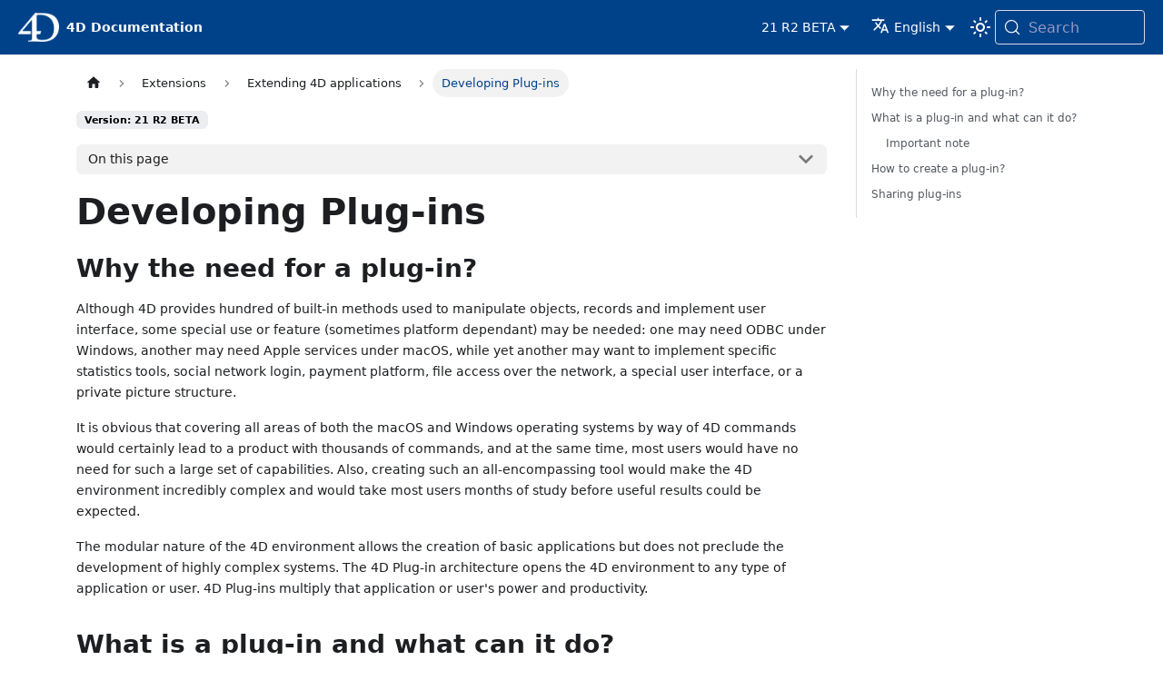

--- FILE ---
content_type: text/html; charset=utf-8
request_url: https://developer.4d.com/docs/Extensions/develop-plug-ins
body_size: 7901
content:
<!doctype html><html lang=en dir=ltr class="docs-wrapper plugin-docs plugin-id-default docs-version-21-R2 docs-doc-page docs-doc-id-Extensions/develop-plug-ins" data-has-hydrated=false><head><meta charset=UTF-8><meta name=generator content="Docusaurus v3.9.2"><title data-rh=true>Developing Plug-ins | 4D Docs</title><meta data-rh=true name=viewport content="width=device-width, initial-scale=1.0"/><meta data-rh=true name=twitter:card content=summary_large_image /><meta data-rh=true property=og:url content=https://developer.4d.com/docs/Extensions/develop-plug-ins /><meta data-rh=true property=og:locale content=en /><meta data-rh=true property=og:locale:alternate content=fr /><meta data-rh=true property=og:locale:alternate content=es /><meta data-rh=true property=og:locale:alternate content=ja /><meta data-rh=true property=og:locale:alternate content=pt /><meta data-rh=true name=docusaurus_locale content=en /><meta data-rh=true name=docsearch:language content=en /><meta data-rh=true name=docusaurus_version content=21-R2 /><meta data-rh=true name=docusaurus_tag content=docs-default-21-R2 /><meta data-rh=true name=docsearch:version content=21-R2 /><meta data-rh=true name=docsearch:docusaurus_tag content=docs-default-21-R2 /><meta data-rh=true property=og:title content="Developing Plug-ins | 4D Docs"/><meta data-rh=true name=description content="Why the need for a plug-in?"/><meta data-rh=true property=og:description content="Why the need for a plug-in?"/><link data-rh=true rel=icon href=/docs/img/favicon/4d.gif /><link data-rh=true rel=canonical href=https://developer.4d.com/docs/Extensions/develop-plug-ins /><link data-rh=true rel=alternate href=https://developer.4d.com/docs/Extensions/develop-plug-ins hreflang=en /><link data-rh=true rel=alternate href=https://developer.4d.com/docs/fr/Extensions/develop-plug-ins hreflang=fr /><link data-rh=true rel=alternate href=https://developer.4d.com/docs/es/Extensions/develop-plug-ins hreflang=es /><link data-rh=true rel=alternate href=https://developer.4d.com/docs/ja/Extensions/develop-plug-ins hreflang=ja /><link data-rh=true rel=alternate href=https://developer.4d.com/docs/pt/Extensions/develop-plug-ins hreflang=pt /><link data-rh=true rel=alternate href=https://developer.4d.com/docs/Extensions/develop-plug-ins hreflang=x-default /><link data-rh=true rel=preconnect href=https://OJ04C0M3CU-dsn.algolia.net crossorigin=anonymous /><script data-rh=true type=application/ld+json>{"@context":"https://schema.org","@type":"BreadcrumbList","itemListElement":[{"@type":"ListItem","item":"https://developer.4d.com/docs/category/extensions","name":"Extensions","position":1},{"@type":"ListItem","item":"https://developer.4d.com/docs/Extensions/overview","name":"Extending 4D applications","position":2},{"@type":"ListItem","item":"https://developer.4d.com/docs/Extensions/develop-plug-ins","name":"Developing Plug-ins","position":3}]}</script><link rel=search type=application/opensearchdescription+xml title="4D Docs" href=/docs/opensearch.xml><script src=https://kit.fontawesome.com/daeacc3fc4.js crossorigin=anonymous></script><link rel=stylesheet href=/docs/assets/css/styles.73ef7d2c.css /><script src=/docs/assets/js/runtime~main.cbb894b3.js defer></script><script src=/docs/assets/js/main.895af6e0.js defer></script></head><body class=navigation-with-keyboard><svg style="display: none;"><defs>
<symbol id=theme-svg-external-link viewBox="0 0 24 24"><path fill=currentColor d="M21 13v10h-21v-19h12v2h-10v15h17v-8h2zm3-12h-10.988l4.035 4-6.977 7.07 2.828 2.828 6.977-7.07 4.125 4.172v-11z"/></symbol>
</defs></svg>
<script>!function(){var t=function(){try{return new URLSearchParams(window.location.search).get("docusaurus-theme")}catch(t){}}()||function(){try{return window.localStorage.getItem("theme")}catch(t){}}();document.documentElement.setAttribute("data-theme",t||"light"),document.documentElement.setAttribute("data-theme-choice",t||"light")}(),function(){try{for(var[t,e]of new URLSearchParams(window.location.search).entries())if(t.startsWith("docusaurus-data-")){var a=t.replace("docusaurus-data-","data-");document.documentElement.setAttribute(a,e)}}catch(t){}}()</script><div id=__docusaurus><link rel=preload as=image href=/docs/img/logohome.png /><div role=region aria-label="Skip to main content"><a class=skipToContent_fXgn href=#__docusaurus_skipToContent_fallback>Skip to main content</a></div><nav aria-label=Main class="theme-layout-navbar navbar navbar--fixed-top navbarHideable_m1mJ"><div class=navbar__inner><div class="theme-layout-navbar-left navbar__items"><button aria-label="Toggle navigation bar" aria-expanded=false class="navbar__toggle clean-btn" type=button><svg width=30 height=30 viewBox="0 0 30 30" aria-hidden=true><path stroke=currentColor stroke-linecap=round stroke-miterlimit=10 stroke-width=2 d="M4 7h22M4 15h22M4 23h22"/></svg></button><a class=navbar__brand href=/docs/><div class=navbar__logo><img src=/docs/img/logohome.png alt="4D Logo" class="themedComponent_mlkZ themedComponent--light_NVdE"/><img src=/docs/img/logohome.png alt="4D Logo" class="themedComponent_mlkZ themedComponent--dark_xIcU"/></div><b class="navbar__title text--truncate">4D Documentation</b></a></div><div class="theme-layout-navbar-right navbar__items navbar__items--right"><div class="navbar__item dropdown dropdown--hoverable dropdown--right"><a aria-current=page class="navbar__link active" aria-haspopup=true aria-expanded=false role=button href=/docs/Extensions/develop-plug-ins>21 R2 BETA</a><ul class=dropdown__menu><li><a aria-current=page class="dropdown__link dropdown__link--active" href=/docs/Extensions/develop-plug-ins>21 R2 BETA</a><li><a class=dropdown__link href=/docs/21/Extensions/develop-plug-ins>21</a><li><a class=dropdown__link href=/docs/20/Extensions/develop-plug-ins>20</a><li><a class=dropdown__link href=/docs/19/GettingStarted/installation>19</a><li><a class=dropdown__link href=/docs/18/GettingStarted/installation>18</a></ul></div><div class="navbar__item dropdown dropdown--hoverable dropdown--right"><a href=# aria-haspopup=true aria-expanded=false role=button class=navbar__link><svg viewBox="0 0 24 24" width=20 height=20 aria-hidden=true class=iconLanguage_nlXk><path fill=currentColor d="M12.87 15.07l-2.54-2.51.03-.03c1.74-1.94 2.98-4.17 3.71-6.53H17V4h-7V2H8v2H1v1.99h11.17C11.5 7.92 10.44 9.75 9 11.35 8.07 10.32 7.3 9.19 6.69 8h-2c.73 1.63 1.73 3.17 2.98 4.56l-5.09 5.02L4 19l5-5 3.11 3.11.76-2.04zM18.5 10h-2L12 22h2l1.12-3h4.75L21 22h2l-4.5-12zm-2.62 7l1.62-4.33L19.12 17h-3.24z"/></svg>English</a><ul class=dropdown__menu><li><a href=/docs/Extensions/develop-plug-ins target=_self rel="noopener noreferrer" class="dropdown__link dropdown__link--active" lang=en>English</a><li><a href=/docs/fr/Extensions/develop-plug-ins target=_self rel="noopener noreferrer" class=dropdown__link lang=fr>Français</a><li><a href=/docs/es/Extensions/develop-plug-ins target=_self rel="noopener noreferrer" class=dropdown__link lang=es>Español</a><li><a href=/docs/ja/Extensions/develop-plug-ins target=_self rel="noopener noreferrer" class=dropdown__link lang=ja>日本語</a><li><a href=/docs/pt/Extensions/develop-plug-ins target=_self rel="noopener noreferrer" class=dropdown__link lang=pt>Português</a></ul></div><div class="toggle_vylO colorModeToggle_DEke"><button class="clean-btn toggleButton_gllP toggleButtonDisabled_aARS" type=button disabled title="system mode" aria-label="Switch between dark and light mode (currently system mode)"><svg viewBox="0 0 24 24" width=24 height=24 aria-hidden=true class="toggleIcon_g3eP lightToggleIcon_pyhR"><path fill=currentColor d="M12,9c1.65,0,3,1.35,3,3s-1.35,3-3,3s-3-1.35-3-3S10.35,9,12,9 M12,7c-2.76,0-5,2.24-5,5s2.24,5,5,5s5-2.24,5-5 S14.76,7,12,7L12,7z M2,13l2,0c0.55,0,1-0.45,1-1s-0.45-1-1-1l-2,0c-0.55,0-1,0.45-1,1S1.45,13,2,13z M20,13l2,0c0.55,0,1-0.45,1-1 s-0.45-1-1-1l-2,0c-0.55,0-1,0.45-1,1S19.45,13,20,13z M11,2v2c0,0.55,0.45,1,1,1s1-0.45,1-1V2c0-0.55-0.45-1-1-1S11,1.45,11,2z M11,20v2c0,0.55,0.45,1,1,1s1-0.45,1-1v-2c0-0.55-0.45-1-1-1C11.45,19,11,19.45,11,20z M5.99,4.58c-0.39-0.39-1.03-0.39-1.41,0 c-0.39,0.39-0.39,1.03,0,1.41l1.06,1.06c0.39,0.39,1.03,0.39,1.41,0s0.39-1.03,0-1.41L5.99,4.58z M18.36,16.95 c-0.39-0.39-1.03-0.39-1.41,0c-0.39,0.39-0.39,1.03,0,1.41l1.06,1.06c0.39,0.39,1.03,0.39,1.41,0c0.39-0.39,0.39-1.03,0-1.41 L18.36,16.95z M19.42,5.99c0.39-0.39,0.39-1.03,0-1.41c-0.39-0.39-1.03-0.39-1.41,0l-1.06,1.06c-0.39,0.39-0.39,1.03,0,1.41 s1.03,0.39,1.41,0L19.42,5.99z M7.05,18.36c0.39-0.39,0.39-1.03,0-1.41c-0.39-0.39-1.03-0.39-1.41,0l-1.06,1.06 c-0.39,0.39-0.39,1.03,0,1.41s1.03,0.39,1.41,0L7.05,18.36z"/></svg><svg viewBox="0 0 24 24" width=24 height=24 aria-hidden=true class="toggleIcon_g3eP darkToggleIcon_wfgR"><path fill=currentColor d="M9.37,5.51C9.19,6.15,9.1,6.82,9.1,7.5c0,4.08,3.32,7.4,7.4,7.4c0.68,0,1.35-0.09,1.99-0.27C17.45,17.19,14.93,19,12,19 c-3.86,0-7-3.14-7-7C5,9.07,6.81,6.55,9.37,5.51z M12,3c-4.97,0-9,4.03-9,9s4.03,9,9,9s9-4.03,9-9c0-0.46-0.04-0.92-0.1-1.36 c-0.98,1.37-2.58,2.26-4.4,2.26c-2.98,0-5.4-2.42-5.4-5.4c0-1.81,0.89-3.42,2.26-4.4C12.92,3.04,12.46,3,12,3L12,3z"/></svg><svg viewBox="0 0 24 24" width=24 height=24 aria-hidden=true class="toggleIcon_g3eP systemToggleIcon_QzmC"><path fill=currentColor d="m12 21c4.971 0 9-4.029 9-9s-4.029-9-9-9-9 4.029-9 9 4.029 9 9 9zm4.95-13.95c1.313 1.313 2.05 3.093 2.05 4.95s-0.738 3.637-2.05 4.95c-1.313 1.313-3.093 2.05-4.95 2.05v-14c1.857 0 3.637 0.737 4.95 2.05z"/></svg></button></div><div class=navbarSearchContainer_Bca1><button type=button class="DocSearch DocSearch-Button" aria-label="Search (Meta+k)" aria-keyshortcuts=Meta+k><span class=DocSearch-Button-Container><svg width=20 height=20 class=DocSearch-Search-Icon viewBox="0 0 24 24" aria-hidden=true><circle cx=11 cy=11 r=8 stroke=currentColor fill=none stroke-width=1.4 /><path d="m21 21-4.3-4.3" stroke=currentColor fill=none stroke-linecap=round stroke-linejoin=round /></svg><span class=DocSearch-Button-Placeholder>Search</span></span><span class=DocSearch-Button-Keys></span></button></div></div></div><div role=presentation class=navbar-sidebar__backdrop></div></nav><div id=__docusaurus_skipToContent_fallback class="theme-layout-main main-wrapper mainWrapper_z2l0"><div class=docsWrapper_hBAB><button aria-label="Scroll back to top" class="clean-btn theme-back-to-top-button backToTopButton_sjWU" type=button></button><div class=docRoot_UBD9><aside class="theme-doc-sidebar-container docSidebarContainer_YfHR"><div class=sidebarViewport_aRkj><div class="sidebar_njMd sidebarWithHideableNavbar_wUlq"><a tabindex=-1 class=sidebarLogo_isFc href=/docs/><img src=/docs/img/logohome.png alt="4D Logo" class="themedComponent_mlkZ themedComponent--light_NVdE"/><img src=/docs/img/logohome.png alt="4D Logo" class="themedComponent_mlkZ themedComponent--dark_xIcU"/><b>4D Documentation</b></a><nav aria-label="Docs sidebar" class="menu thin-scrollbar menu_SIkG"><ul class="theme-doc-sidebar-menu menu__list"><li class="theme-doc-sidebar-item-category theme-doc-sidebar-item-category-level-1 menu__list-item menu__list-item--collapsed"><div class=menu__list-item-collapsible><a class="categoryLink_byQd menu__link menu__link--sublist" href=/docs/category/getting-started><span title="Getting Started" class=categoryLinkLabel_W154>Getting Started</span></a><button aria-label="Expand sidebar category 'Getting Started'" aria-expanded=false type=button class="clean-btn menu__caret"></button></div><li class="theme-doc-sidebar-item-category theme-doc-sidebar-item-category-level-1 menu__list-item menu__list-item--collapsed"><div class=menu__list-item-collapsible><a class="categoryLink_byQd menu__link menu__link--sublist" href=/docs/category/project-ide><span title="Project & IDE" class=categoryLinkLabel_W154>Project & IDE</span></a><button aria-label="Expand sidebar category 'Project & IDE'" aria-expanded=false type=button class="clean-btn menu__caret"></button></div><li class="theme-doc-sidebar-item-category theme-doc-sidebar-item-category-level-1 menu__list-item menu__list-item--collapsed"><div class=menu__list-item-collapsible><a class="categoryLink_byQd menu__link menu__link--sublist" href=/docs/category/4d-language><span title="4D Language" class=categoryLinkLabel_W154>4D Language</span></a><button aria-label="Expand sidebar category '4D Language'" aria-expanded=false type=button class="clean-btn menu__caret"></button></div><li class="theme-doc-sidebar-item-category theme-doc-sidebar-item-category-level-1 menu__list-item menu__list-item--collapsed"><div class=menu__list-item-collapsible><a class="categoryLink_byQd menu__link menu__link--sublist" href=/docs/category/core><span title="Core Development" class=categoryLinkLabel_W154>Core Development</span></a><button aria-label="Expand sidebar category 'Core Development'" aria-expanded=false type=button class="clean-btn menu__caret"></button></div><li class="theme-doc-sidebar-item-category theme-doc-sidebar-item-category-level-1 menu__list-item menu__list-item--collapsed"><div class=menu__list-item-collapsible><a class="categoryLink_byQd menu__link menu__link--sublist" href=/docs/category/web-applications><span title="Web Applications" class=categoryLinkLabel_W154>Web Applications</span></a><button aria-label="Expand sidebar category 'Web Applications'" aria-expanded=false type=button class="clean-btn menu__caret"></button></div><li class="theme-doc-sidebar-item-category theme-doc-sidebar-item-category-level-1 menu__list-item menu__list-item--collapsed"><div class=menu__list-item-collapsible><a class="categoryLink_byQd menu__link menu__link--sublist" href=/docs/category/desktop-applications><span title="Desktop Applications" class=categoryLinkLabel_W154>Desktop Applications</span></a><button aria-label="Expand sidebar category 'Desktop Applications'" aria-expanded=false type=button class="clean-btn menu__caret"></button></div><li class="theme-doc-sidebar-item-category theme-doc-sidebar-item-category-level-1 menu__list-item menu__list-item--collapsed"><div class=menu__list-item-collapsible><a class="categoryLink_byQd menu__link menu__link--sublist" href=/docs/category/administration><span title=Administration class=categoryLinkLabel_W154>Administration</span></a><button aria-label="Expand sidebar category 'Administration'" aria-expanded=false type=button class="clean-btn menu__caret"></button></div><li class="theme-doc-sidebar-item-category theme-doc-sidebar-item-category-level-1 menu__list-item"><div class=menu__list-item-collapsible><a class="categoryLink_byQd menu__link menu__link--sublist menu__link--active" href=/docs/category/extensions><span title=Extensions class=categoryLinkLabel_W154>Extensions</span></a><button aria-label="Collapse sidebar category 'Extensions'" aria-expanded=true type=button class="clean-btn menu__caret"></button></div><ul class=menu__list><li class="theme-doc-sidebar-item-category theme-doc-sidebar-item-category-level-2 menu__list-item"><div class=menu__list-item-collapsible><a class="categoryLink_byQd menu__link menu__link--sublist menu__link--active" tabindex=0 href=/docs/Extensions/overview><span title="Extending 4D applications" class=categoryLinkLabel_W154>Extending 4D applications</span></a><button aria-label="Collapse sidebar category 'Extending 4D applications'" aria-expanded=true type=button class="clean-btn menu__caret"></button></div><ul class=menu__list><li class="theme-doc-sidebar-item-link theme-doc-sidebar-item-link-level-3 menu__list-item"><a class=menu__link tabindex=0 href=/docs/Extensions/develop-components><span title="Developing Components" class=linkLabel_WmDU>Developing Components</span></a><li class="theme-doc-sidebar-item-link theme-doc-sidebar-item-link-level-3 menu__list-item"><a class="menu__link menu__link--active" aria-current=page tabindex=0 href=/docs/Extensions/develop-plug-ins><span title="Developing Plug-ins" class=linkLabel_WmDU>Developing Plug-ins</span></a></ul><li class="theme-doc-sidebar-item-link theme-doc-sidebar-item-link-level-2 menu__list-item"><a href=https://developer.4d.com/qodly/ target=_blank rel="noopener noreferrer" class="menu__link menuExternalLink_NmtK" tabindex=0><span title="4D Qodly Pro" class=linkLabel_WmDU>4D Qodly Pro</span><svg width=13.5 height=13.5 aria-label="(opens in new tab)" class=iconExternalLink_nPIU><use href=#theme-svg-external-link /></svg></a><li class="theme-doc-sidebar-item-category theme-doc-sidebar-item-category-level-2 menu__list-item menu__list-item--collapsed"><div class=menu__list-item-collapsible><a class="categoryLink_byQd menu__link menu__link--sublist" tabindex=0 href=/docs/category/4d-view-pro><span title="4D View Pro" class=categoryLinkLabel_W154>4D View Pro</span></a><button aria-label="Expand sidebar category '4D View Pro'" aria-expanded=false type=button class="clean-btn menu__caret"></button></div><li class="theme-doc-sidebar-item-category theme-doc-sidebar-item-category-level-2 menu__list-item menu__list-item--collapsed"><div class=menu__list-item-collapsible><a class="categoryLink_byQd menu__link menu__link--sublist" tabindex=0 href=/docs/category/4d-write-pro><span title="4D Write Pro" class=categoryLinkLabel_W154>4D Write Pro</span></a><button aria-label="Expand sidebar category '4D Write Pro'" aria-expanded=false type=button class="clean-btn menu__caret"></button></div><li class="theme-doc-sidebar-item-link theme-doc-sidebar-item-link-level-2 menu__list-item"><a href=https://developer.4d.com/4D-NetKit target=_blank rel="noopener noreferrer" class="menu__link menuExternalLink_NmtK" tabindex=0><span title="4D NetKit" class=linkLabel_WmDU>4D NetKit</span><svg width=13.5 height=13.5 aria-label="(opens in new tab)" class=iconExternalLink_nPIU><use href=#theme-svg-external-link /></svg></a><li class="theme-doc-sidebar-item-category theme-doc-sidebar-item-category-level-2 menu__list-item menu__list-item--collapsed"><div class=menu__list-item-collapsible><a class="categoryLink_byQd menu__link menu__link--sublist" tabindex=0 href=/docs/category/4d-aikit><span title="4D AIKit" class=categoryLinkLabel_W154>4D AIKit</span></a><button aria-label="Expand sidebar category '4D AIKit'" aria-expanded=false type=button class="clean-btn menu__caret"></button></div><li class="theme-doc-sidebar-item-link theme-doc-sidebar-item-link-level-2 menu__list-item"><a href=https://github.com/4d/4D-Progress/blob/main/README.md target=_blank rel="noopener noreferrer" class="menu__link menuExternalLink_NmtK" tabindex=0><span title="4D Progress" class=linkLabel_WmDU>4D Progress</span><svg width=13.5 height=13.5 aria-label="(opens in new tab)" class=iconExternalLink_nPIU><use href=#theme-svg-external-link /></svg></a><li class="theme-doc-sidebar-item-link theme-doc-sidebar-item-link-level-2 menu__list-item"><a href=https://developer.4d.com/4D-SVG target=_blank rel="noopener noreferrer" class="menu__link menuExternalLink_NmtK" tabindex=0><span title="4D SVG" class=linkLabel_WmDU>4D SVG</span><svg width=13.5 height=13.5 aria-label="(opens in new tab)" class=iconExternalLink_nPIU><use href=#theme-svg-external-link /></svg></a><li class="theme-doc-sidebar-item-link theme-doc-sidebar-item-link-level-2 menu__list-item"><a href=https://github.com/4d/4D-Widgets/blob/main/Readme.md target=_blank rel="noopener noreferrer" class="menu__link menuExternalLink_NmtK" tabindex=0><span title="4D Widgets" class=linkLabel_WmDU>4D Widgets</span><svg width=13.5 height=13.5 aria-label="(opens in new tab)" class=iconExternalLink_nPIU><use href=#theme-svg-external-link /></svg></a><li class="theme-doc-sidebar-item-link theme-doc-sidebar-item-link-level-2 menu__list-item"><a href="https://github.com/4d/4D-QPDF?tab=readme-ov-file#readme" target=_blank rel="noopener noreferrer" class="menu__link menuExternalLink_NmtK" tabindex=0><span title="4D QPDF" class=linkLabel_WmDU>4D QPDF</span><svg width=13.5 height=13.5 aria-label="(opens in new tab)" class=iconExternalLink_nPIU><use href=#theme-svg-external-link /></svg></a><li class="theme-doc-sidebar-item-link theme-doc-sidebar-item-link-level-2 menu__list-item"><a href=https://developer.4d.com/go-mobile/ target=_blank rel="noopener noreferrer" class="menu__link menuExternalLink_NmtK" tabindex=0><span title="Go Mobile with 4D" class=linkLabel_WmDU>Go Mobile with 4D</span><svg width=13.5 height=13.5 aria-label="(opens in new tab)" class=iconExternalLink_nPIU><use href=#theme-svg-external-link /></svg></a><li class="theme-doc-sidebar-item-link theme-doc-sidebar-item-link-level-2 menu__list-item"><a href=https://github.com/4d/4D-Mobile-App-Server/blob/main/README.md target=_blank rel="noopener noreferrer" class="menu__link menuExternalLink_NmtK" tabindex=0><span title="4D Mobile App Server" class=linkLabel_WmDU>4D Mobile App Server</span><svg width=13.5 height=13.5 aria-label="(opens in new tab)" class=iconExternalLink_nPIU><use href=#theme-svg-external-link /></svg></a><li class="theme-doc-sidebar-item-link theme-doc-sidebar-item-link-level-2 menu__list-item"><a href=https://github.com/4d/Build4D target=_blank rel="noopener noreferrer" class="menu__link menuExternalLink_NmtK" tabindex=0><span title=Build4D class=linkLabel_WmDU>Build4D</span><svg width=13.5 height=13.5 aria-label="(opens in new tab)" class=iconExternalLink_nPIU><use href=#theme-svg-external-link /></svg></a></ul></ul></nav><button type=button title="Collapse sidebar" aria-label="Collapse sidebar" class="button button--secondary button--outline collapseSidebarButton_PEFL"><svg width=20 height=20 aria-hidden=true class=collapseSidebarButtonIcon_kv0_><g fill=#7a7a7a><path d="M9.992 10.023c0 .2-.062.399-.172.547l-4.996 7.492a.982.982 0 01-.828.454H1c-.55 0-1-.453-1-1 0-.2.059-.403.168-.551l4.629-6.942L.168 3.078A.939.939 0 010 2.528c0-.548.45-.997 1-.997h2.996c.352 0 .649.18.828.45L9.82 9.472c.11.148.172.347.172.55zm0 0"/><path d="M19.98 10.023c0 .2-.058.399-.168.547l-4.996 7.492a.987.987 0 01-.828.454h-3c-.547 0-.996-.453-.996-1 0-.2.059-.403.168-.551l4.625-6.942-4.625-6.945a.939.939 0 01-.168-.55 1 1 0 01.996-.997h3c.348 0 .649.18.828.45l4.996 7.492c.11.148.168.347.168.55zm0 0"/></g></svg></button></div></div></aside><main class=docMainContainer_TBSr><div class="container padding-top--md padding-bottom--lg"><div class=row><div class="col docItemCol_VOVn"><div class=docItemContainer_Djhp><article><nav class="theme-doc-breadcrumbs breadcrumbsContainer_Z_bl" aria-label=Breadcrumbs><ul class=breadcrumbs><li class=breadcrumbs__item><a aria-label="Home page" class=breadcrumbs__link href=/docs/><svg viewBox="0 0 24 24" class=breadcrumbHomeIcon_YNFT><path d="M10 19v-5h4v5c0 .55.45 1 1 1h3c.55 0 1-.45 1-1v-7h1.7c.46 0 .68-.57.33-.87L12.67 3.6c-.38-.34-.96-.34-1.34 0l-8.36 7.53c-.34.3-.13.87.33.87H5v7c0 .55.45 1 1 1h3c.55 0 1-.45 1-1z" fill=currentColor /></svg></a><li class=breadcrumbs__item><a class=breadcrumbs__link href=/docs/category/extensions><span>Extensions</span></a><li class=breadcrumbs__item><a class=breadcrumbs__link href=/docs/Extensions/overview><span>Extending 4D applications</span></a><li class="breadcrumbs__item breadcrumbs__item--active"><span class=breadcrumbs__link>Developing Plug-ins</span></ul></nav><span class="theme-doc-version-badge badge badge--secondary">Version: 21 R2 BETA</span><div class="tocCollapsible_ETCw theme-doc-toc-mobile tocMobile_ITEo"><button type=button class="clean-btn tocCollapsibleButton_TO0P">On this page</button></div><div class="theme-doc-markdown markdown"><header><h1>Developing Plug-ins</h1></header><h2 class="anchor anchorTargetHideOnScrollNavbar_vjPI" id=why-the-need-for-a-plug-in>Why the need for a plug-in?<a href=#why-the-need-for-a-plug-in class=hash-link aria-label="Direct link to heading" title="Direct link to heading" translate=no>​</a></h2>
<p>Although 4D provides hundred of built-in methods used to manipulate objects, records and implement user interface, some special use or feature (sometimes platform dependant) may be needed: one may need ODBC under Windows, another may need Apple services under macOS, while yet another may want to implement specific statistics tools, social network login, payment platform, file access over the network, a special user interface, or a private picture structure.</p>
<p>It is obvious that covering all areas of both the macOS and Windows operating systems by way of 4D commands would certainly lead to a product with thousands of commands, and at the same time, most users would have no need for such a large set of capabilities. Also, creating such an all-encompassing tool would make the 4D environment incredibly complex and would take most users months of study before useful results could be expected.</p>
<p>The modular nature of the 4D environment allows the creation of basic applications but does not preclude the development of highly complex systems. The 4D Plug-in architecture opens the 4D environment to any type of application or user. 4D Plug-ins multiply that application or user's power and productivity.</p>
<h2 class="anchor anchorTargetHideOnScrollNavbar_vjPI" id=what-is-a-plug-in-and-what-can-it-do>What is a plug-in and what can it do?<a href=#what-is-a-plug-in-and-what-can-it-do class=hash-link aria-label="Direct link to heading" title="Direct link to heading" translate=no>​</a></h2>
<p>A plug-in is a piece of code that 4D launches at start up. It adds functionality to 4D and thus increases its capacity.</p>
<p>Usually, a plug-in does things that:</p>
<ul>
<li class="">4D cannot do (ie, specific platform technology),</li>
<li class="">will be very hard to write just using 4D,</li>
<li class="">are only available as Plug-in Entrypoint</li>
</ul>
<p>A plug-in usually contains a set of routines given to the 4D Developer. It can handle an External Area and run an external process.</p>
<ul>
<li class="">A <strong>plug-in routine</strong> is a routine written in native language (usually C or C++) that causes an action.</li>
<li class="">An <strong>external area</strong> is a part of a form that can display almost everything and interact with the user when necessary.</li>
<li class="">An <strong>external process</strong> is a process that runs alone, usually in a loop, doing almost everything it wants. All process code belongs to the plug-in, 4D is simply present to receive/send events to the process.</li>
</ul>
<h3 class="anchor anchorTargetHideOnScrollNavbar_vjPI" id=important-note>Important note<a href=#important-note class=hash-link aria-label="Direct link to heading" title="Direct link to heading" translate=no>​</a></h3>
<p>A plug-in can be very simple, with just one routine performing a very small task, or it can be very complex, involving hundred of routines and areas. There is virtually no limit to what a plug-in can do, however every plug-in developer should remember that a plug-in is a "sample" piece of code. It is the plug-in that runs within 4D, not the opposite. As a piece of code, it is the host of 4D; it is not a stand-alone application. It shares CPU time and memory with 4D and other plug-ins, thus, it should be a polite code, using just what is necessary to run. For example, in long loops, a plug-in should call <code>PA_Yield()</code> to give time to the 4D scheduler unless its task is critical for both it and the application.</p>
<h2 class="anchor anchorTargetHideOnScrollNavbar_vjPI" id=how-to-create-a-plug-in>How to create a plug-in?<a href=#how-to-create-a-plug-in class=hash-link aria-label="Direct link to heading" title="Direct link to heading" translate=no>​</a></h2>
<p>4D provides on GitHub an open-source <a href=https://github.com/4d/4D-Plugin-SDK target=_blank rel="noopener noreferrer" class=""><strong>plug-in SDK</strong></a>, containing the 4D Plugin API and the 4D Plugin Wizard:</p>
<ul>
<li class="">the <a href=https://github.com/4d/4D-Plugin-SDK/blob/master/4D%20Plugin%20API target=_blank rel="noopener noreferrer" class=""><strong>4D Plugin API</strong></a>, written in C, adds more than 400 functions that help you to easily create your own plug-ins to add new functionnalities to your 4D application. 4D Plug-in API functions manage all the interactions between the 4D application and your plug-in.</li>
<li class="">The <a href=https://github.com/4d/4D-Plugin-SDK/blob/master/4D%20Plugin%20Wizard target=_blank rel="noopener noreferrer" class=""><strong>4D Plugin Wizard</strong></a> is an essential tool that simplifies the task of developing 4D plug-ins. It writes the code 4D needs to correctly load and interact with a plug-in, allowing you to concentrate on your own code.</li>
</ul>
<h2 class="anchor anchorTargetHideOnScrollNavbar_vjPI" id=sharing-plug-ins>Sharing plug-ins<a href=#sharing-plug-ins class=hash-link aria-label="Direct link to heading" title="Direct link to heading" translate=no>​</a></h2>
<p>We encourage you to support the 4D developer community by sharing your plug-ins, preferably on the <a href=https://github.com/topics/4d-plugin target=_blank rel="noopener noreferrer" class="">GitHub platform</a>. We recommend that you use the <strong><code>4d-plugin</code></strong> topic to be correctly referenced.</div><footer class="theme-doc-footer docusaurus-mt-lg"><div class="row margin-top--sm theme-doc-footer-edit-meta-row"><div class="col noPrint_WFHX"><a href="https://github.com/4d/docs/issues/new?title=Comment%20on%20Extensions%2Fdevelop-plug-ins.md%20(21-R2)&body=Please%20enter%20your%20comment%3A" target=_blank rel="noopener noreferrer" class=theme-edit-this-page><svg fill=currentColor height=20 width=20 viewBox="0 0 40 40" class=iconEdit_Z9Sw aria-hidden=true><g><path d="m34.5 11.7l-3 3.1-6.3-6.3 3.1-3q0.5-0.5 1.2-0.5t1.1 0.5l3.9 3.9q0.5 0.4 0.5 1.1t-0.5 1.2z m-29.5 17.1l18.4-18.5 6.3 6.3-18.4 18.4h-6.3v-6.2z"/></g></svg>Comment on this page</a></div><div class="col lastUpdated_JAkA"></div></div></footer></article><nav class="docusaurus-mt-lg pagination-nav" aria-label="Docs pages navigation"><a class="pagination-nav__link pagination-nav__link--prev" href=/docs/Extensions/develop-components><div class=pagination-nav__sublabel>Previous</div><div class=pagination-nav__label>Developing Components</div></a><a class="pagination-nav__link pagination-nav__link--next" href=/docs/category/4d-view-pro><div class=pagination-nav__sublabel>Next</div><div class=pagination-nav__label>4D View Pro</div></a></nav></div></div><div class="col col--3"><div class="tableOfContents_bqdL thin-scrollbar theme-doc-toc-desktop"><ul class="table-of-contents table-of-contents__left-border"><li><a href=#why-the-need-for-a-plug-in class="table-of-contents__link toc-highlight">Why the need for a plug-in?</a><li><a href=#what-is-a-plug-in-and-what-can-it-do class="table-of-contents__link toc-highlight">What is a plug-in and what can it do?</a><ul><li><a href=#important-note class="table-of-contents__link toc-highlight">Important note</a></ul><li><a href=#how-to-create-a-plug-in class="table-of-contents__link toc-highlight">How to create a plug-in?</a><li><a href=#sharing-plug-ins class="table-of-contents__link toc-highlight">Sharing plug-ins</a></ul></div></div></div></div></main></div></div></div><footer class="theme-layout-footer footer footer--dark"><div class="container container-fluid"><div class="row footer__links"><div class="theme-layout-footer-column col footer__col"><div class=footer__title>Community</div><ul class="footer__items clean-list"><li class=footer__item><a href=https://blog.4d.com target=_blank rel="noopener noreferrer" class=footer__link-item>4D Blog</a><li class=footer__item><a href=https://discuss.4d.com target=_blank rel="noopener noreferrer" class=footer__link-item>4D Forum</a><li class=footer__item><a href=https://facebook.com/4Dsoftware target=_blank rel="noopener noreferrer" class=footer__link-item>Facebook</a><li class=footer__item><a href=https://x.com/4Dsoftware target=_blank rel="noopener noreferrer" class=footer__link-item>X</a><li class=footer__item><a href=https://youtube.com/user/4Dsoftware target=_blank rel="noopener noreferrer" class=footer__link-item>Youtube</a><li class=footer__item><a href=https://github.com/4D target=_blank rel="noopener noreferrer" class=footer__link-item>Github</a></ul></div><div class="theme-layout-footer-column col footer__col"><div class=footer__title>Support</div><ul class="footer__items clean-list"><li class=footer__item><a href=https://github.com/4d/docs/releases/tag/latest target=_blank rel="noopener noreferrer" class=footer__link-item>Documentation download</a><li class=footer__item><a href=https://learn.4d.com target=_blank rel="noopener noreferrer" class=footer__link-item>Learn 4D</a><li class=footer__item><a href=https://kb.4d.com target=_blank rel="noopener noreferrer" class=footer__link-item>Knowledgebase</a><li class=footer__item><a href=https://us.4d.com/product-download target=_blank rel="noopener noreferrer" class=footer__link-item>Downloads</a><li class=footer__item><a href=https://us.4d.com/resources target=_blank rel="noopener noreferrer" class=footer__link-item>Resources</a><li class=footer__item><a href=https://us.4d.com/4d-technical-support target=_blank rel="noopener noreferrer" class=footer__link-item>Get Support</a></ul></div><div class="theme-layout-footer-column col footer__col"><div class=footer__title>Company</div><ul class="footer__items clean-list"><li class=footer__item><a href=https://us.4d.com/about-us target=_blank rel="noopener noreferrer" class=footer__link-item>About 4D</a><li class=footer__item><a href=https://us.4d.com/contact-us target=_blank rel="noopener noreferrer" class=footer__link-item>Contact us</a><li class=footer__item><a href=https://us.4d.com/4d-around-the-world target=_blank rel="noopener noreferrer" class=footer__link-item>4D around the world</a><li class=footer__item><a href=https://us.4d.com/Careers target=_blank rel="noopener noreferrer" class=footer__link-item>Careers</a></ul></div></div><div class="footer__bottom text--center"><div class=footer__copyright>© 2026 4D SAS - All rights reserved</div></div></div></footer></div></body>

--- FILE ---
content_type: application/javascript; charset=utf-8
request_url: https://developer.4d.com/docs/assets/js/17896441.08b646b8.js
body_size: 12064
content:
(self.webpackChunk=self.webpackChunk||[]).push([["70106"],{518426:function(e,t){function n(e){let t,n=[];for(let s of e.split(",").map(e=>e.trim()))if(/^-?\d+$/.test(s))n.push(parseInt(s,10));else if(t=s.match(/^(-?\d+)(-|\.\.\.?|\u2025|\u2026|\u22EF)(-?\d+)$/)){let[e,s,r,a]=t;if(s&&a){let e=(s=parseInt(s))<(a=parseInt(a))?1:-1;("-"===r||".."===r||"\u2025"===r)&&(a+=e);for(let t=s;t!==a;t+=e)n.push(t)}}return n}t.default=n,e.exports=n},271156:function(e,t,n){"use strict";n.d(t,{A:()=>b});var s=n(474848);n(296540);var r=n(39836),a=n(416364),i=n(79230),l=n(670406),o=n(412801),c=n(243789),d=n(497158);function u(e){return(0,s.jsx)("svg",{viewBox:"0 0 24 24",...e,children:(0,s.jsx)("path",{d:"M10 19v-5h4v5c0 .55.45 1 1 1h3c.55 0 1-.45 1-1v-7h1.7c.46 0 .68-.57.33-.87L12.67 3.6c-.38-.34-.96-.34-1.34 0l-8.36 7.53c-.34.3-.13.87.33.87H5v7c0 .55.45 1 1 1h3c.55 0 1-.45 1-1z",fill:"currentColor"})})}function m(){let e=(0,d.Ay)("/");return(0,s.jsx)("li",{className:"breadcrumbs__item",children:(0,s.jsx)(o.A,{"aria-label":(0,c.T)({id:"theme.docs.breadcrumbs.home",message:"Home page",description:"The ARIA label for the home page in the breadcrumbs"}),className:"breadcrumbs__link",href:e,children:(0,s.jsx)(u,{className:"breadcrumbHomeIcon_YNFT"})})})}var h=n(625895),f=n(113341);function x(e){let t=function({breadcrumbs:e}){let{siteConfig:t}=(0,f.A)();return{"@context":"https://schema.org","@type":"BreadcrumbList",itemListElement:e.filter(e=>e.href).map((e,n)=>({"@type":"ListItem",position:n+1,name:e.label,item:`${t.url}${e.href}`}))}}({breadcrumbs:e.breadcrumbs});return(0,s.jsx)(h.A,{children:(0,s.jsx)("script",{type:"application/ld+json",children:JSON.stringify(t)})})}function p({children:e,href:t,isLast:n}){let r="breadcrumbs__link";return n?(0,s.jsx)("span",{className:r,children:e}):t?(0,s.jsx)(o.A,{className:r,href:t,children:(0,s.jsx)("span",{children:e})}):(0,s.jsx)("span",{className:r,children:e})}function j({children:e,active:t}){return(0,s.jsx)("li",{className:(0,r.A)("breadcrumbs__item",{"breadcrumbs__item--active":t}),children:e})}function b(){let e=(0,i.OF)(),t=(0,l.Dt)();return e?(0,s.jsxs)(s.Fragment,{children:[(0,s.jsx)(x,{breadcrumbs:e}),(0,s.jsx)("nav",{className:(0,r.A)(a.G.docs.docBreadcrumbs,"breadcrumbsContainer_Z_bl"),"aria-label":(0,c.T)({id:"theme.docs.breadcrumbs.navAriaLabel",message:"Breadcrumbs",description:"The ARIA label for the breadcrumbs"}),children:(0,s.jsxs)("ul",{className:"breadcrumbs",children:[t&&(0,s.jsx)(m,{}),e.map((t,n)=>{let r=n===e.length-1,a="category"===t.type&&t.linkUnlisted?void 0:t.href;return(0,s.jsx)(j,{active:r,children:(0,s.jsx)(p,{href:a,isLast:r,children:t.label})},n)})]})})]}):null}},336859:function(e,t,n){"use strict";n.r(t),n.d(t,{default:()=>to});var s=n(474848),r=n(296540),a=n(299727),i=n(916545);let l=r.createContext(null);function o({children:e,content:t}){let n=(0,r.useMemo)(()=>({metadata:t.metadata,frontMatter:t.frontMatter,assets:t.assets,contentTitle:t.contentTitle,toc:t.toc}),[t]);return(0,s.jsx)(l.Provider,{value:n,children:e})}function c(){let e=(0,r.useContext)(l);if(null===e)throw new i.dV("DocProvider");return e}function d(){let{metadata:e,frontMatter:t,assets:n}=c();return(0,s.jsx)(a.be,{title:e.title,description:e.description,keywords:t.keywords,image:n.image??t.image})}var u=n(39836),m=n(603738),h=n(329593);function f(){let{metadata:e}=c();return(0,s.jsx)(h.A,{className:"docusaurus-mt-lg",previous:e.previous,next:e.next})}var x=n(404825),p=n(550514),j=n(416364),b=n(243789),g=n(412801);function v({permalink:e,label:t,count:n,description:r}){return(0,s.jsxs)(g.A,{rel:"tag",href:e,title:r,className:(0,u.A)("tag_zVej",n?"tagWithCount_h2kH":"tagRegular_sFm0"),children:[t,n&&(0,s.jsx)("span",{children:n})]})}function N({tags:e}){return(0,s.jsxs)(s.Fragment,{children:[(0,s.jsx)("b",{children:(0,s.jsx)(b.A,{id:"theme.tags.tagsListLabel",description:"The label alongside a tag list",children:"Tags:"})}),(0,s.jsx)("ul",{className:(0,u.A)("tags_jXut","padding--none","margin-left--sm"),children:e.map(e=>(0,s.jsx)("li",{className:"tag_QGVx",children:(0,s.jsx)(v,{...e})},e.permalink))})]})}function A({className:e,...t}){return(0,s.jsx)("svg",{fill:"currentColor",height:"20",width:"20",viewBox:"0 0 40 40",className:(0,u.A)("iconEdit_Z9Sw",e),"aria-hidden":"true",...t,children:(0,s.jsx)("g",{children:(0,s.jsx)("path",{d:"m34.5 11.7l-3 3.1-6.3-6.3 3.1-3q0.5-0.5 1.2-0.5t1.1 0.5l3.9 3.9q0.5 0.4 0.5 1.1t-0.5 1.2z m-29.5 17.1l18.4-18.5 6.3 6.3-18.4 18.4h-6.3v-6.2z"})})})}function y({editUrl:e}){return(0,s.jsxs)(g.A,{to:e,className:j.G.common.editThisPage,children:[(0,s.jsx)(A,{}),(0,s.jsx)(b.A,{id:"theme.common.editThisPage",description:"The link label to edit the current page",children:"Edit this page"})]})}var _=n(113341);function w({lastUpdatedAt:e}){let t=new Date(e),n=(function(e={}){let{i18n:{currentLocale:t}}=(0,_.A)(),n=function(){let{i18n:{currentLocale:e,localeConfigs:t}}=(0,_.A)();return t[e].calendar}();return new Intl.DateTimeFormat(t,{calendar:n,...e})})({day:"numeric",month:"short",year:"numeric",timeZone:"UTC"}).format(t);return(0,s.jsx)(b.A,{id:"theme.lastUpdated.atDate",description:"The words used to describe on which date a page has been last updated",values:{date:(0,s.jsx)("b",{children:(0,s.jsx)("time",{dateTime:t.toISOString(),itemProp:"dateModified",children:n})})},children:" on {date}"})}function C({lastUpdatedBy:e}){return(0,s.jsx)(b.A,{id:"theme.lastUpdated.byUser",description:"The words used to describe by who the page has been last updated",values:{user:(0,s.jsx)("b",{children:e})},children:" by {user}"})}function k({lastUpdatedAt:e,lastUpdatedBy:t}){return(0,s.jsxs)("span",{className:j.G.common.lastUpdated,children:[(0,s.jsx)(b.A,{id:"theme.lastUpdated.lastUpdatedAtBy",description:"The sentence used to display when a page has been last updated, and by who",values:{atDate:e?(0,s.jsx)(w,{lastUpdatedAt:e}):"",byUser:t?(0,s.jsx)(C,{lastUpdatedBy:t}):""},children:"Last updated{atDate}{byUser}"}),!1]})}function L({className:e,editUrl:t,lastUpdatedAt:n,lastUpdatedBy:r}){return(0,s.jsxs)("div",{className:(0,u.A)("row",e),children:[(0,s.jsx)("div",{className:(0,u.A)("col","noPrint_WFHX"),children:t&&(0,s.jsx)(y,{editUrl:t})}),(0,s.jsx)("div",{className:(0,u.A)("col","lastUpdated_JAkA"),children:(n||r)&&(0,s.jsx)(k,{lastUpdatedAt:n,lastUpdatedBy:r})})]})}function T(){let{metadata:e}=c(),{editUrl:t,lastUpdatedAt:n,lastUpdatedBy:r,tags:a}=e,i=a.length>0,l=!!(t||n||r);return i||l?(0,s.jsxs)("footer",{className:(0,u.A)(j.G.docs.docFooter,"docusaurus-mt-lg"),children:[i&&(0,s.jsx)("div",{className:(0,u.A)("row margin-top--sm",j.G.docs.docFooterTagsRow),children:(0,s.jsx)("div",{className:"col",children:(0,s.jsx)(N,{tags:a})})}),l&&(0,s.jsx)(L,{className:(0,u.A)("margin-top--sm",j.G.docs.docFooterEditMetaRow),editUrl:t,lastUpdatedAt:n,lastUpdatedBy:r})]}):null}var B=n(987935),E=n(677499);function M(e){let t=e.getBoundingClientRect();return t.top===t.bottom?M(e.parentNode):t}let H=r.memo(function e({toc:t,className:n,linkClassName:r,isChild:a}){return t.length?(0,s.jsx)("ul",{className:a?void 0:n,children:t.map(t=>(0,s.jsxs)("li",{children:[(0,s.jsx)(g.A,{to:`#${t.id}`,className:r??void 0,dangerouslySetInnerHTML:{__html:t.value}}),(0,s.jsx)(e,{isChild:!0,toc:t.children,className:n,linkClassName:r})]},t.id))}):null});function I({toc:e,className:t="table-of-contents table-of-contents__left-border",linkClassName:n="table-of-contents__link",linkActiveClassName:a,minHeadingLevel:i,maxHeadingLevel:l,...o}){var c;let d,u,m=(0,E.p)(),h=i??m.tableOfContents.minHeadingLevel,f=l??m.tableOfContents.maxHeadingLevel,x=function({toc:e,minHeadingLevel:t,maxHeadingLevel:n}){return(0,r.useMemo)(()=>{let s,r,a;return function e({toc:t,minHeadingLevel:n,maxHeadingLevel:s}){return t.flatMap(t=>{let r=e({toc:t.children,minHeadingLevel:n,maxHeadingLevel:s});return t.level>=n&&t.level<=s?[{...t,children:r}]:r})}({toc:(s=e.map(e=>({...e,parentIndex:-1,children:[]})),r=Array(7).fill(-1),s.forEach((e,t)=>{let n=r.slice(2,e.level);e.parentIndex=Math.max(...n),r[e.level]=t}),a=[],s.forEach(e=>{let{parentIndex:t,...n}=e;t>=0?s[t].children.push(n):a.push(n)}),a),minHeadingLevel:t,maxHeadingLevel:n})},[e,t,n])}({toc:e,minHeadingLevel:h,maxHeadingLevel:f});return c=(0,r.useMemo)(()=>{if(n&&a)return{linkClassName:n,linkActiveClassName:a,minHeadingLevel:h,maxHeadingLevel:f}},[n,a,h,f]),d=(0,r.useRef)(void 0),u=function(){let e=(0,r.useRef)(0),{navbar:{hideOnScroll:t}}=(0,E.p)();return(0,r.useEffect)(()=>{e.current=t?0:document.querySelector(".navbar").clientHeight},[t]),e}(),(0,r.useEffect)(()=>{if(!c)return()=>{};let{linkClassName:e,linkActiveClassName:t,minHeadingLevel:n,maxHeadingLevel:s}=c;function r(){let r=Array.from(document.getElementsByClassName(e)),a=function(e,{anchorTopOffset:t}){let n=e.find(e=>M(e).top>=t);if(n){var s;return(s=M(n)).top>0&&s.bottom<window.innerHeight/2?n:e[e.indexOf(n)-1]??null}return e[e.length-1]??null}(function({minHeadingLevel:e,maxHeadingLevel:t}){let n=[];for(let s=e;s<=t;s+=1)n.push(`h${s}.anchor`);return Array.from(document.querySelectorAll(n.join()))}({minHeadingLevel:n,maxHeadingLevel:s}),{anchorTopOffset:u.current}),i=r.find(e=>a&&a.id===decodeURIComponent(e.href.substring(e.href.indexOf("#")+1)));r.forEach(e=>{e===i?(d.current&&d.current!==e&&d.current.classList.remove(t),e.classList.add(t),d.current=e):e.classList.remove(t)})}return document.addEventListener("scroll",r),document.addEventListener("resize",r),r(),()=>{document.removeEventListener("scroll",r),document.removeEventListener("resize",r)}},[c,u]),(0,s.jsx)(H,{toc:x,className:t,linkClassName:n,...o})}function V({collapsed:e,...t}){return(0,s.jsx)("button",{type:"button",...t,className:(0,u.A)("clean-btn","tocCollapsibleButton_TO0P",!e&&"tocCollapsibleButtonExpanded_MG3E",t.className),children:(0,s.jsx)(b.A,{id:"theme.TOCCollapsible.toggleButtonLabel",description:"The label used by the button on the collapsible TOC component",children:"On this page"})})}function S({toc:e,className:t,minHeadingLevel:n,maxHeadingLevel:r}){let{collapsed:a,toggleCollapsed:i}=(0,B.u)({initialState:!0});return(0,s.jsxs)("div",{className:(0,u.A)("tocCollapsible_ETCw",!a&&"tocCollapsibleExpanded_sAul",t),children:[(0,s.jsx)(V,{collapsed:a,onClick:i}),(0,s.jsx)(B.N,{lazy:!0,className:"tocCollapsibleContent_vkbj",collapsed:a,children:(0,s.jsx)(I,{toc:e,minHeadingLevel:n,maxHeadingLevel:r})})]})}function z(){let{toc:e,frontMatter:t}=c();return(0,s.jsx)(S,{toc:e,minHeadingLevel:t.toc_min_heading_level,maxHeadingLevel:t.toc_max_heading_level,className:(0,u.A)(j.G.docs.docTocMobile,"tocMobile_ITEo")})}function R({className:e,...t}){return(0,s.jsx)("div",{className:(0,u.A)("tableOfContents_bqdL","thin-scrollbar",e),children:(0,s.jsx)(I,{...t,linkClassName:"table-of-contents__link toc-highlight",linkActiveClassName:"table-of-contents__link--active"})})}function O(){let{toc:e,frontMatter:t}=c();return(0,s.jsx)(R,{toc:e,minHeadingLevel:t.toc_min_heading_level,maxHeadingLevel:t.toc_max_heading_level,className:j.G.docs.docTocDesktop})}var U=n(303381),$=n(884429),G=n(625895),D=n(298864),F=n(205396);function P(){let{prism:e}=(0,E.p)(),{colorMode:t}=(0,F.G)(),n=e.theme,s=e.darkTheme||n;return"dark"===t?s:n}var q=n(518426),W=n.n(q);let J=/title=(?<quote>["'])(?<title>.*?)\1/,Z=/\{(?<range>[\d,-]+)\}/,X={js:{start:"\\/\\/",end:""},jsBlock:{start:"\\/\\*",end:"\\*\\/"},jsx:{start:"\\{\\s*\\/\\*",end:"\\*\\/\\s*\\}"},bash:{start:"#",end:""},html:{start:"\x3c!--",end:"--\x3e"}},Y={...X,lua:{start:"--",end:""},wasm:{start:"\\;\\;",end:""},tex:{start:"%",end:""},vb:{start:"['\u2018\u2019]",end:""},vbnet:{start:"(?:_\\s*)?['\u2018\u2019]",end:""},rem:{start:"[Rr][Ee][Mm]\\b",end:""},f90:{start:"!",end:""},ml:{start:"\\(\\*",end:"\\*\\)"},cobol:{start:"\\*>",end:""}},Q=Object.keys(X);function K(e,t){let n=e.map(e=>{let{start:n,end:s}=Y[e];return`(?:${n}\\s*(${t.flatMap(e=>[e.line,e.block?.start,e.block?.end].filter(Boolean)).join("|")})\\s*${s})`}).join("|");return RegExp(`^\\s*(?:${n})\\s*$`)}let ee=(0,r.createContext)(null);function et({metadata:e,wordWrap:t,children:n}){let a=(0,r.useMemo)(()=>({metadata:e,wordWrap:t}),[e,t]);return(0,s.jsx)(ee.Provider,{value:a,children:n})}function en(){let e=(0,r.useContext)(ee);if(null===e)throw new i.dV("CodeBlockContextProvider");return e}function es({as:e,...t}){let n,r,a=(n={color:"--prism-color",backgroundColor:"--prism-background-color"},r={},Object.entries(P().plain).forEach(([e,t])=>{let s=n[e];s&&"string"==typeof t&&(r[s]=t)}),r);return(0,s.jsx)(e,{...t,style:a,className:(0,u.A)(t.className,"codeBlockContainer_Ckt0",j.G.common.codeBlock)})}let er="codeBlockLines_e6Vv";function ea({children:e,className:t}){return(0,s.jsx)(es,{as:"pre",tabIndex:0,className:(0,u.A)("codeBlockStandalone_MEMb","thin-scrollbar",t),children:(0,s.jsx)("code",{className:er,children:e})})}let ei={attributes:!0,characterData:!0,childList:!0,subtree:!0};function el({children:e}){return e}var eo=n(58317);function ec({line:e,token:t,...n}){return(0,s.jsx)("span",{...n})}function ed({line:e,classNames:t,showLineNumbers:n,getLineProps:r,getTokenProps:a}){let i,l=(i=1===e.length&&"\n"===e[0].content?e[0]:void 0)?[{...i,content:""}]:e,o=r({line:l,className:(0,u.A)(t,n&&"codeLine_lJS_")}),c=l.map((e,t)=>{let n=a({token:e});return(0,s.jsx)(ec,{...n,line:l,token:e,children:n.children},t)});return(0,s.jsxs)("span",{...o,children:[n?(0,s.jsxs)(s.Fragment,{children:[(0,s.jsx)("span",{className:"codeLineNumber_Tfdd"}),(0,s.jsx)("span",{className:"codeLineContent_feaV",children:c})]}):c,(0,s.jsx)("br",{})]})}let eu=r.forwardRef((e,t)=>(0,s.jsx)("pre",{ref:t,tabIndex:0,...e,className:(0,u.A)(e.className,"codeBlock_bY9V","thin-scrollbar")}));function em(e){let{metadata:t}=en();return(0,s.jsx)("code",{...e,className:(0,u.A)(e.className,er,void 0!==t.lineNumbersStart&&"codeBlockLinesWithNumbering_o6Pm"),style:{...e.style,counterReset:void 0===t.lineNumbersStart?void 0:`line-count ${t.lineNumbersStart-1}`}})}function eh({className:e}){let{metadata:t,wordWrap:n}=en(),r=P(),{code:a,language:i,lineNumbersStart:l,lineClassNames:o}=t;return(0,s.jsx)(eo.f4,{theme:r,code:a,language:i,children:({className:t,style:r,tokens:a,getLineProps:i,getTokenProps:c})=>(0,s.jsx)(eu,{ref:n.codeBlockRef,className:(0,u.A)(e,t),style:r,children:(0,s.jsx)(em,{children:a.map((e,t)=>(0,s.jsx)(ed,{line:e,getLineProps:i,getTokenProps:c,classNames:o[t],showLineNumbers:void 0!==l},t))})})})}function ef({children:e,fallback:t}){return(0,D.A)()?(0,s.jsx)(s.Fragment,{children:e?.()}):t??null}function ex({className:e,...t}){return(0,s.jsx)("button",{type:"button",...t,className:(0,u.A)("clean-btn",e)})}function ep(e){return(0,s.jsx)("svg",{viewBox:"0 0 24 24",...e,children:(0,s.jsx)("path",{fill:"currentColor",d:"M19,21H8V7H19M19,5H8A2,2 0 0,0 6,7V21A2,2 0 0,0 8,23H19A2,2 0 0,0 21,21V7A2,2 0 0,0 19,5M16,1H4A2,2 0 0,0 2,3V17H4V3H16V1Z"})})}function ej(e){return(0,s.jsx)("svg",{viewBox:"0 0 24 24",...e,children:(0,s.jsx)("path",{fill:"currentColor",d:"M21,7L9,19L3.5,13.5L4.91,12.09L9,16.17L19.59,5.59L21,7Z"})})}let eb={copyButtonCopied:"copyButtonCopied_Vdqa",copyButtonIcons:"copyButtonIcons_IEyt",copyButtonIcon:"copyButtonIcon_TrPX",copyButtonSuccessIcon:"copyButtonSuccessIcon_cVMy"};function eg({className:e}){let{copyCode:t,isCopied:n}=function(){let{metadata:{code:e}}=en(),[t,n]=(0,r.useState)(!1),s=(0,r.useRef)(void 0),a=(0,r.useCallback)(()=>{navigator.clipboard.writeText(e).then(()=>{n(!0),s.current=window.setTimeout(()=>{n(!1)},1e3)})},[e]);return(0,r.useEffect)(()=>()=>window.clearTimeout(s.current),[]),{copyCode:a,isCopied:t}}();return(0,s.jsx)(ex,{"aria-label":n?(0,b.T)({id:"theme.CodeBlock.copied",message:"Copied",description:"The copied button label on code blocks"}):(0,b.T)({id:"theme.CodeBlock.copyButtonAriaLabel",message:"Copy code to clipboard",description:"The ARIA label for copy code blocks button"}),title:(0,b.T)({id:"theme.CodeBlock.copy",message:"Copy",description:"The copy button label on code blocks"}),className:(0,u.A)(e,eb.copyButton,n&&eb.copyButtonCopied),onClick:t,children:(0,s.jsxs)("span",{className:eb.copyButtonIcons,"aria-hidden":"true",children:[(0,s.jsx)(ep,{className:eb.copyButtonIcon}),(0,s.jsx)(ej,{className:eb.copyButtonSuccessIcon})]})})}function ev(e){return(0,s.jsx)("svg",{viewBox:"0 0 24 24",...e,children:(0,s.jsx)("path",{fill:"currentColor",d:"M4 19h6v-2H4v2zM20 5H4v2h16V5zm-3 6H4v2h13.25c1.1 0 2 .9 2 2s-.9 2-2 2H15v-2l-3 3l3 3v-2h2c2.21 0 4-1.79 4-4s-1.79-4-4-4z"})})}function eN({className:e}){let{wordWrap:t}=en();if(!(t.isEnabled||t.isCodeScrollable))return!1;let n=(0,b.T)({id:"theme.CodeBlock.wordWrapToggle",message:"Toggle word wrap",description:"The title attribute for toggle word wrapping button of code block lines"});return(0,s.jsx)(ex,{onClick:()=>t.toggle(),className:(0,u.A)(e,t.isEnabled&&"wordWrapButtonEnabled_uzNF"),"aria-label":n,title:n,children:(0,s.jsx)(ev,{className:"wordWrapButtonIcon_b1P5","aria-hidden":"true"})})}function eA({className:e}){return(0,s.jsx)(ef,{children:()=>(0,s.jsxs)("div",{className:(0,u.A)(e,"buttonGroup_M5ko"),children:[(0,s.jsx)(eN,{}),(0,s.jsx)(eg,{})]})})}function ey({className:e}){let{metadata:t}=en();return(0,s.jsxs)(es,{as:"div",className:(0,u.A)(e,t.className),children:[t.title&&(0,s.jsx)("div",{className:"codeBlockTitle_OeMC",children:(0,s.jsx)(el,{children:t.title})}),(0,s.jsxs)("div",{className:"codeBlockContent_QJqH",children:[(0,s.jsx)(eh,{}),(0,s.jsx)(eA,{})]})]})}function e_(e){let t=function(e){let{prism:t}=(0,E.p)();return function(e){var t,n,s,r,a;let i,l=(n=(t={language:e.language,defaultLanguage:e.defaultLanguage,className:e.className}).language??function(e){if(!e)return;let t=e.split(" ").find(e=>e.startsWith("language-"));return t?.replace(/language-/,"")}(t.className)??t.defaultLanguage,n?.toLowerCase()??"text"),{lineClassNames:o,code:c}=(s=e.code,r={metastring:e.metastring,magicComments:e.magicComments,language:l},function(e,{metastring:t,magicComments:n}){if(t&&Z.test(t)){let s=t.match(Z).groups.range;if(0===n.length)throw Error(`A highlight range has been given in code block's metastring (\`\`\` ${t}), but no magic comment config is available. Docusaurus applies the first magic comment entry's className for metastring ranges.`);let r=n[0].className;return{lineClassNames:Object.fromEntries(W()(s).filter(e=>e>0).map(e=>[e-1,[r]])),code:e}}return null}(i=s.replace(/\r?\n$/,""),{...r})??function(e,t){let{language:n,magicComments:s}=t;if(void 0===n)return{lineClassNames:{},code:e};let r=function(e,t){switch(e){case"js":case"javascript":case"ts":case"typescript":return K(["js","jsBlock"],t);case"jsx":case"tsx":return K(["js","jsBlock","jsx"],t);case"html":return K(["js","jsBlock","html"],t);case"python":case"py":case"bash":return K(["bash"],t);case"markdown":case"md":return K(["html","jsx","bash"],t);case"tex":case"latex":case"matlab":return K(["tex"],t);case"lua":case"haskell":return K(["lua"],t);case"sql":return K(["lua","jsBlock"],t);case"wasm":return K(["wasm"],t);case"vb":case"vba":case"visual-basic":return K(["vb","rem"],t);case"vbnet":return K(["vbnet","rem"],t);case"batch":return K(["rem"],t);case"basic":return K(["rem","f90"],t);case"fsharp":return K(["js","ml"],t);case"ocaml":case"sml":return K(["ml"],t);case"fortran":return K(["f90"],t);case"cobol":return K(["cobol"],t);default:return K(Q,t)}}(n,s),a=e.split(/\r?\n/),i=Object.fromEntries(s.map(e=>[e.className,{start:0,range:""}])),l=Object.fromEntries(s.filter(e=>e.line).map(({className:e,line:t})=>[t,e])),o=Object.fromEntries(s.filter(e=>e.block).map(({className:e,block:t})=>[t.start,e])),c=Object.fromEntries(s.filter(e=>e.block).map(({className:e,block:t})=>[t.end,e]));for(let e=0;e<a.length;){let t=a[e].match(r);if(!t){e+=1;continue}let n=t.slice(1).find(e=>void 0!==e);l[n]?i[l[n]].range+=`${e},`:o[n]?i[o[n]].start=e:c[n]&&(i[c[n]].range+=`${i[c[n]].start}-${e-1},`),a.splice(e,1)}let d={};return Object.entries(i).forEach(([e,{range:t}])=>{W()(t).forEach(t=>{d[t]??=[],d[t].push(e)})}),{code:a.join("\n"),lineClassNames:d}}(i,{...r})),d=function({className:e,language:t}){return(0,u.A)(e,t&&!e?.includes(`language-${t}`)&&`language-${t}`)}({className:e.className,language:l}),m=(a=e.metastring,(a?.match(J)?.groups.title??"")||e.title),h=function({showLineNumbers:e,metastring:t}){if("boolean"==typeof e)return e?1:void 0;if("number"==typeof e)return e;let n=t?.split(" ").find(e=>e.startsWith("showLineNumbers"));if(n)return n.startsWith("showLineNumbers=")?parseInt(n.replace("showLineNumbers=",""),10):1}({showLineNumbers:e.showLineNumbers,metastring:e.metastring});return{codeInput:e.code,code:c,className:d,language:l,title:m,lineNumbersStart:h,lineClassNames:o}}({code:e.children,className:e.className,metastring:e.metastring,magicComments:t.magicComments,defaultLanguage:t.defaultLanguage,language:e.language,title:e.title,showLineNumbers:e.showLineNumbers})}(e),n=function(){let[e,t]=(0,r.useState)(!1),[n,s]=(0,r.useState)(!1),a=(0,r.useRef)(null),l=(0,r.useCallback)(()=>{let n=a.current.querySelector("code");e?n.removeAttribute("style"):(n.style.whiteSpace="pre-wrap",n.style.overflowWrap="anywhere"),t(e=>!e)},[a,e]),o=(0,r.useCallback)(()=>{let{scrollWidth:e,clientWidth:t}=a.current;s(e>t||a.current.querySelector("code").hasAttribute("style"))},[a]);return!function(e,t){let[n,s]=(0,r.useState)(),a=(0,r.useCallback)(()=>{s(e.current?.closest("[role=tabpanel][hidden]"))},[e,s]);(0,r.useEffect)(()=>{a()},[a]),function(e,t,n=ei){let s=(0,i._q)(t),a=(0,i.Be)(n);(0,r.useEffect)(()=>{let t=new MutationObserver(s);return e&&t.observe(e,a),()=>t.disconnect()},[e,s,a])}(n,e=>{e.forEach(e=>{"attributes"===e.type&&"hidden"===e.attributeName&&(t(),a())})},{attributes:!0,characterData:!1,childList:!1,subtree:!1})}(a,o),(0,r.useEffect)(()=>{o()},[e,o]),(0,r.useEffect)(()=>(window.addEventListener("resize",o,{passive:!0}),()=>{window.removeEventListener("resize",o)}),[o]),{codeBlockRef:a,isEnabled:e,isCodeScrollable:n,toggle:l}}();return(0,s.jsx)(et,{metadata:t,wordWrap:n,children:(0,s.jsx)(ey,{})})}function ew({children:e,...t}){let n=(0,D.A)(),a=r.Children.toArray(e).some(e=>(0,r.isValidElement)(e))?e:Array.isArray(e)?e.join(""):e;return(0,s.jsx)("string"==typeof a?e_:ea,{...t,children:a},String(n))}function eC(e){return(0,s.jsx)("code",{...e})}var ek=n(548688),eL=n(213193);function eT(e){return!!e&&("SUMMARY"===e.tagName||eT(e.parentElement))}function eB({summary:e,children:t,...n}){(0,eL.A)().collectAnchor(n.id);let a=(0,D.A)(),i=(0,r.useRef)(null),{collapsed:l,setCollapsed:o}=(0,B.u)({initialState:!n.open}),[c,d]=(0,r.useState)(n.open),m=r.isValidElement(e)?e:(0,s.jsx)("summary",{children:e??"Details"});return(0,s.jsxs)("details",{...n,ref:i,open:c,"data-collapsed":l,className:(0,u.A)("details_lb9f",a&&"isBrowser_bmU9",n.className),onMouseDown:e=>{eT(e.target)&&e.detail>1&&e.preventDefault()},onClick:e=>{e.stopPropagation();let t=e.target;eT(t)&&function e(t,n){return!!t&&(t===n||e(t.parentElement,n))}(t,i.current)&&(e.preventDefault(),l?(o(!1),d(!0)):o(!0))},children:[m,(0,s.jsx)(B.N,{lazy:!1,collapsed:l,onCollapseTransitionEnd:e=>{o(e),d(!e)},children:(0,s.jsx)("div",{className:"collapsibleContent_i85q",children:t})})]})}function eE({...e}){return(0,s.jsx)(eB,{...e,className:(0,u.A)("alert alert--info","details_b_Ee",e.className)})}function eM(e){let t=r.Children.toArray(e.children),n=t.find(e=>r.isValidElement(e)&&"summary"===e.type),a=(0,s.jsx)(s.Fragment,{children:t.filter(e=>e!==n)});return(0,s.jsx)(eE,{...e,summary:n,children:a})}function eH(e){return(0,s.jsx)(U.A,{...e})}function eI({type:e,className:t,children:n}){return(0,s.jsx)("div",{className:(0,u.A)(j.G.common.admonition,j.G.common.admonitionType(e),"admonition_xJq3",t),children:n})}function eV({icon:e,title:t}){return(0,s.jsxs)("div",{className:"admonitionHeading_Gvgb",children:[(0,s.jsx)("span",{className:"admonitionIcon_Rf37",children:e}),t]})}function eS({children:e}){return e?(0,s.jsx)("div",{className:"admonitionContent_BuS1",children:e}):null}function ez(e){let{type:t,icon:n,title:r,children:a,className:i}=e;return(0,s.jsxs)(eI,{type:t,className:i,children:[r||n?(0,s.jsx)(eV,{title:r,icon:n}):null,(0,s.jsx)(eS,{children:a})]})}let eR={icon:(0,s.jsx)(function(e){return(0,s.jsx)("svg",{viewBox:"0 0 14 16",...e,children:(0,s.jsx)("path",{fillRule:"evenodd",d:"M6.3 5.69a.942.942 0 0 1-.28-.7c0-.28.09-.52.28-.7.19-.18.42-.28.7-.28.28 0 .52.09.7.28.18.19.28.42.28.7 0 .28-.09.52-.28.7a1 1 0 0 1-.7.3c-.28 0-.52-.11-.7-.3zM8 7.99c-.02-.25-.11-.48-.31-.69-.2-.19-.42-.3-.69-.31H6c-.27.02-.48.13-.69.31-.2.2-.3.44-.31.69h1v3c.02.27.11.5.31.69.2.2.42.31.69.31h1c.27 0 .48-.11.69-.31.2-.19.3-.42.31-.69H8V7.98v.01zM7 2.3c-3.14 0-5.7 2.54-5.7 5.68 0 3.14 2.56 5.7 5.7 5.7s5.7-2.55 5.7-5.7c0-3.15-2.56-5.69-5.7-5.69v.01zM7 .98c3.86 0 7 3.14 7 7s-3.14 7-7 7-7-3.12-7-7 3.14-7 7-7z"})})},{}),title:(0,s.jsx)(b.A,{id:"theme.admonition.note",description:"The default label used for the Note admonition (:::note)",children:"note"})};function eO(e){return(0,s.jsx)(ez,{...eR,...e,className:(0,u.A)("alert alert--secondary",e.className),children:e.children})}let eU={icon:(0,s.jsx)(function(e){return(0,s.jsx)("svg",{viewBox:"0 0 12 16",...e,children:(0,s.jsx)("path",{fillRule:"evenodd",d:"M6.5 0C3.48 0 1 2.19 1 5c0 .92.55 2.25 1 3 1.34 2.25 1.78 2.78 2 4v1h5v-1c.22-1.22.66-1.75 2-4 .45-.75 1-2.08 1-3 0-2.81-2.48-5-5.5-5zm3.64 7.48c-.25.44-.47.8-.67 1.11-.86 1.41-1.25 2.06-1.45 3.23-.02.05-.02.11-.02.17H5c0-.06 0-.13-.02-.17-.2-1.17-.59-1.83-1.45-3.23-.2-.31-.42-.67-.67-1.11C2.44 6.78 2 5.65 2 5c0-2.2 2.02-4 4.5-4 1.22 0 2.36.42 3.22 1.19C10.55 2.94 11 3.94 11 5c0 .66-.44 1.78-.86 2.48zM4 14h5c-.23 1.14-1.3 2-2.5 2s-2.27-.86-2.5-2z"})})},{}),title:(0,s.jsx)(b.A,{id:"theme.admonition.tip",description:"The default label used for the Tip admonition (:::tip)",children:"tip"})};function e$(e){return(0,s.jsx)(ez,{...eU,...e,className:(0,u.A)("alert alert--success",e.className),children:e.children})}let eG={icon:(0,s.jsx)(function(e){return(0,s.jsx)("svg",{viewBox:"0 0 14 16",...e,children:(0,s.jsx)("path",{fillRule:"evenodd",d:"M7 2.3c3.14 0 5.7 2.56 5.7 5.7s-2.56 5.7-5.7 5.7A5.71 5.71 0 0 1 1.3 8c0-3.14 2.56-5.7 5.7-5.7zM7 1C3.14 1 0 4.14 0 8s3.14 7 7 7 7-3.14 7-7-3.14-7-7-7zm1 3H6v5h2V4zm0 6H6v2h2v-2z"})})},{}),title:(0,s.jsx)(b.A,{id:"theme.admonition.info",description:"The default label used for the Info admonition (:::info)",children:"info"})};function eD(e){return(0,s.jsx)(ez,{...eG,...e,className:(0,u.A)("alert alert--info",e.className),children:e.children})}function eF(e){return(0,s.jsx)("svg",{viewBox:"0 0 16 16",...e,children:(0,s.jsx)("path",{fillRule:"evenodd",d:"M8.893 1.5c-.183-.31-.52-.5-.887-.5s-.703.19-.886.5L.138 13.499a.98.98 0 0 0 0 1.001c.193.31.53.501.886.501h13.964c.367 0 .704-.19.877-.5a1.03 1.03 0 0 0 .01-1.002L8.893 1.5zm.133 11.497H6.987v-2.003h2.039v2.003zm0-3.004H6.987V5.987h2.039v4.006z"})})}let eP={icon:(0,s.jsx)(eF,{}),title:(0,s.jsx)(b.A,{id:"theme.admonition.warning",description:"The default label used for the Warning admonition (:::warning)",children:"warning"})},eq={icon:(0,s.jsx)(function(e){return(0,s.jsx)("svg",{viewBox:"0 0 12 16",...e,children:(0,s.jsx)("path",{fillRule:"evenodd",d:"M5.05.31c.81 2.17.41 3.38-.52 4.31C3.55 5.67 1.98 6.45.9 7.98c-1.45 2.05-1.7 6.53 3.53 7.7-2.2-1.16-2.67-4.52-.3-6.61-.61 2.03.53 3.33 1.94 2.86 1.39-.47 2.3.53 2.27 1.67-.02.78-.31 1.44-1.13 1.81 3.42-.59 4.78-3.42 4.78-5.56 0-2.84-2.53-3.22-1.25-5.61-1.52.13-2.03 1.13-1.89 2.75.09 1.08-1.02 1.8-1.86 1.33-.67-.41-.66-1.19-.06-1.78C8.18 5.31 8.68 2.45 5.05.32L5.03.3l.02.01z"})})},{}),title:(0,s.jsx)(b.A,{id:"theme.admonition.danger",description:"The default label used for the Danger admonition (:::danger)",children:"danger"})},eW={icon:(0,s.jsx)(eF,{}),title:(0,s.jsx)(b.A,{id:"theme.admonition.caution",description:"The default label used for the Caution admonition (:::caution)",children:"caution"})},eJ={note:eO,tip:e$,info:eD,warning:function(e){return(0,s.jsx)(ez,{...eP,...e,className:(0,u.A)("alert alert--warning",e.className),children:e.children})},danger:function(e){return(0,s.jsx)(ez,{...eq,...e,className:(0,u.A)("alert alert--danger",e.className),children:e.children})},secondary:e=>(0,s.jsx)(eO,{title:"secondary",...e}),important:e=>(0,s.jsx)(eD,{title:"important",...e}),success:e=>(0,s.jsx)(e$,{title:"success",...e}),caution:function(e){return(0,s.jsx)(ez,{...eW,...e,className:(0,u.A)("alert alert--warning",e.className),children:e.children})}};function eZ(e){var t;let n,a=function(e){var t;let n,a,i,{mdxAdmonitionTitle:l,rest:o}=(t=e.children,a=(n=r.Children.toArray(t)).find(e=>r.isValidElement(e)&&"mdxAdmonitionTitle"===e.type),i=n.filter(e=>e!==a),{mdxAdmonitionTitle:a?.props.children,rest:i.length>0?(0,s.jsx)(s.Fragment,{children:i}):null}),c=e.title??l;return{...e,...c&&{title:c},children:o}}(e),i=(n=eJ[t=a.type])||(console.warn(`No admonition component found for admonition type "${t}". Using Info as fallback.`),eJ.info);return(0,s.jsx)(i,{...a})}var eX=n(357188),eY=n(705651);async function eQ(){return(await n.e("42423").then(n.bind(n,314634))).default}let eK=null;async function e0(){return eK||(eK=eQ()),eK}async function e1({id:e,text:t,config:n}){let s=await e0();s.initialize(n);try{return await s.render(e,t)}catch(t){throw document.querySelector(`#d${e}`)?.remove(),t}}function e2({renderResult:e}){let t=(0,r.useRef)(null);return(0,r.useEffect)(()=>{let n=t.current;e.bindFunctions?.(n)},[e]),(0,s.jsx)("div",{ref:t,className:"docusaurus-mermaid-container container_lyt7",dangerouslySetInnerHTML:{__html:e.svg}})}function e3({value:e}){let t=function({text:e,config:t}){let[n,s]=(0,r.useState)(null),a=(0,r.useState)(`mermaid-svg-${Math.round(1e7*Math.random())}`)[0],i=function(){let{colorMode:e}=(0,F.G)(),t=(0,E.p)().mermaid,n=t.theme[e],{options:s}=t;return(0,r.useMemo)(()=>({startOnLoad:!1,...s,theme:n}),[n,s])}(),l=t??i;return(0,r.useEffect)(()=>{e1({id:a,text:e,config:l}).then(s).catch(e=>{s(()=>{throw e})})},[a,e,l]),n}({text:e});return null===t?null:(0,s.jsx)(e2,{renderResult:t})}let e5={Head:G.A,details:eM,Details:eM,code:function(e){return void 0!==e.children&&r.Children.toArray(e.children).every(e=>"string"==typeof e&&!e.includes("\n"))?(0,s.jsx)(eC,{...e}):(0,s.jsx)(ew,{...e})},a:function(e){let t=(0,ek.v)(e.id);return(0,s.jsx)(g.A,{...e,className:(0,u.A)(t,e.className)})},pre:function(e){return(0,s.jsx)(s.Fragment,{children:e.children})},ul:function(e){return(0,s.jsx)("ul",{...e,className:function(e){if(void 0!==e)return(0,u.A)(e,e?.includes("contains-task-list")&&"containsTaskList_mC6p")}(e.className)})},li:function(e){(0,eL.A)().collectAnchor(e.id);let t=(0,ek.v)(e.id);return(0,s.jsx)("li",{className:(0,u.A)(t,e.className),...e})},img:function(e){var t;return(0,s.jsx)("img",{decoding:"async",loading:"lazy",...e,className:(t=e.className,(0,u.A)(t,"img_ev3q"))})},h1:e=>(0,s.jsx)(eH,{as:"h1",...e}),h2:e=>(0,s.jsx)(eH,{as:"h2",...e}),h3:e=>(0,s.jsx)(eH,{as:"h3",...e}),h4:e=>(0,s.jsx)(eH,{as:"h4",...e}),h5:e=>(0,s.jsx)(eH,{as:"h5",...e}),h6:e=>(0,s.jsx)(eH,{as:"h6",...e}),admonition:eZ,mermaid:function(e){return(0,s.jsx)(eX.A,{fallback:e=>(0,s.jsx)(eY.MN,{...e}),children:(0,s.jsx)(e3,{...e})})}};function e4({children:e}){return(0,s.jsx)($.x,{components:e5,children:e})}function e7({children:e}){let t=function(){let{metadata:e,frontMatter:t,contentTitle:n}=c();return t.hide_title||void 0!==n?null:e.title}();return(0,s.jsxs)("div",{className:(0,u.A)(j.G.docs.docMarkdown,"markdown"),children:[t&&(0,s.jsx)("header",{children:(0,s.jsx)(U.A,{as:"h1",children:t})}),(0,s.jsx)(e4,{children:e})]})}var e8=n(271156);function e6(){return(0,s.jsx)(b.A,{id:"theme.contentVisibility.unlistedBanner.title",description:"The unlisted content banner title",children:"Unlisted page"})}function e9(){return(0,s.jsx)(b.A,{id:"theme.contentVisibility.unlistedBanner.message",description:"The unlisted content banner message",children:"This page is unlisted. Search engines will not index it, and only users having a direct link can access it."})}function te(){return(0,s.jsx)(G.A,{children:(0,s.jsx)("meta",{name:"robots",content:"noindex, nofollow"})})}function tt(){return(0,s.jsx)(b.A,{id:"theme.contentVisibility.draftBanner.title",description:"The draft content banner title",children:"Draft page"})}function tn(){return(0,s.jsx)(b.A,{id:"theme.contentVisibility.draftBanner.message",description:"The draft content banner message",children:"This page is a draft. It will only be visible in dev and be excluded from the production build."})}function ts({className:e}){return(0,s.jsx)(eZ,{type:"caution",title:(0,s.jsx)(tt,{}),className:(0,u.A)(e,j.G.common.draftBanner),children:(0,s.jsx)(tn,{})})}function tr({className:e}){return(0,s.jsx)(eZ,{type:"caution",title:(0,s.jsx)(e6,{}),className:(0,u.A)(e,j.G.common.unlistedBanner),children:(0,s.jsx)(e9,{})})}function ta(e){return(0,s.jsxs)(s.Fragment,{children:[(0,s.jsx)(te,{}),(0,s.jsx)(tr,{...e})]})}function ti({metadata:e}){let{unlisted:t,frontMatter:n}=e;return(0,s.jsxs)(s.Fragment,{children:[(t||n.unlisted)&&(0,s.jsx)(ta,{}),n.draft&&(0,s.jsx)(ts,{})]})}function tl({children:e}){let t=function(){let{frontMatter:e,toc:t}=c(),n=(0,m.l)(),r=e.hide_table_of_contents,a=!r&&t.length>0;return{hidden:r,mobile:a?(0,s.jsx)(z,{}):void 0,desktop:a&&("desktop"===n||"ssr"===n)?(0,s.jsx)(O,{}):void 0}}(),{metadata:n}=c();return(0,s.jsxs)("div",{className:"row",children:[(0,s.jsxs)("div",{className:(0,u.A)("col",!t.hidden&&"docItemCol_VOVn"),children:[(0,s.jsx)(ti,{metadata:n}),(0,s.jsx)(x.A,{}),(0,s.jsxs)("div",{className:"docItemContainer_Djhp",children:[(0,s.jsxs)("article",{children:[(0,s.jsx)(e8.A,{}),(0,s.jsx)(p.A,{}),t.mobile,(0,s.jsx)(e7,{children:e}),(0,s.jsx)(T,{})]}),(0,s.jsx)(f,{})]})]}),t.desktop&&(0,s.jsx)("div",{className:"col col--3",children:t.desktop})]})}function to(e){let t=`docs-doc-id-${e.content.metadata.id}`,n=e.content;return(0,s.jsx)(o,{content:e.content,children:(0,s.jsxs)(a.e3,{className:t,children:[(0,s.jsx)(d,{}),(0,s.jsx)(tl,{children:(0,s.jsx)(n,{})})]})})}},329593:function(e,t,n){"use strict";n.d(t,{A:()=>o});var s=n(474848);n(296540);var r=n(39836),a=n(243789),i=n(412801);function l(e){let{permalink:t,title:n,subLabel:a,isNext:l}=e;return(0,s.jsxs)(i.A,{className:(0,r.A)("pagination-nav__link",l?"pagination-nav__link--next":"pagination-nav__link--prev"),to:t,children:[a&&(0,s.jsx)("div",{className:"pagination-nav__sublabel",children:a}),(0,s.jsx)("div",{className:"pagination-nav__label",children:n})]})}function o(e){let{className:t,previous:n,next:i}=e;return(0,s.jsxs)("nav",{className:(0,r.A)(t,"pagination-nav"),"aria-label":(0,a.T)({id:"theme.docs.paginator.navAriaLabel",message:"Docs pages",description:"The ARIA label for the docs pagination"}),children:[n&&(0,s.jsx)(l,{...n,subLabel:(0,s.jsx)(a.A,{id:"theme.docs.paginator.previous",description:"The label used to navigate to the previous doc",children:"Previous"})}),i&&(0,s.jsx)(l,{...i,subLabel:(0,s.jsx)(a.A,{id:"theme.docs.paginator.next",description:"The label used to navigate to the next doc",children:"Next"}),isNext:!0})]})}},550514:function(e,t,n){"use strict";n.d(t,{A:()=>o});var s=n(474848);n(296540);var r=n(39836),a=n(243789),i=n(416364),l=n(682370);function o({className:e}){let t=(0,l.r)();return t.badge?(0,s.jsx)("span",{className:(0,r.A)(e,i.G.docs.docVersionBadge,"badge badge--secondary"),children:(0,s.jsx)(a.A,{id:"theme.docs.versionBadge.label",values:{versionLabel:t.label},children:"Version: {versionLabel}"})}):null}},404825:function(e,t,n){"use strict";n.d(t,{A:()=>p});var s=n(474848);n(296540);var r=n(39836),a=n(113341),i=n(412801),l=n(243789),o=n(931049),c=n(416364),d=n(773311),u=n(682370);let m={unreleased:function({siteTitle:e,versionMetadata:t}){return(0,s.jsx)(l.A,{id:"theme.docs.versions.unreleasedVersionLabel",description:"The label used to tell the user that he's browsing an unreleased doc version",values:{siteTitle:e,versionLabel:(0,s.jsx)("b",{children:t.label})},children:"This is unreleased documentation for {siteTitle} {versionLabel} version."})},unmaintained:function({siteTitle:e,versionMetadata:t}){return(0,s.jsx)(l.A,{id:"theme.docs.versions.unmaintainedVersionLabel",description:"The label used to tell the user that he's browsing an unmaintained doc version",values:{siteTitle:e,versionLabel:(0,s.jsx)("b",{children:t.label})},children:"This is documentation for {siteTitle} {versionLabel}, which is no longer actively maintained."})}};function h(e){let t=m[e.versionMetadata.banner];return(0,s.jsx)(t,{...e})}function f({versionLabel:e,to:t,onClick:n}){return(0,s.jsx)(l.A,{id:"theme.docs.versions.latestVersionSuggestionLabel",description:"The label used to tell the user to check the latest version",values:{versionLabel:e,latestVersionLink:(0,s.jsx)("b",{children:(0,s.jsx)(i.A,{to:t,onClick:n,children:(0,s.jsx)(l.A,{id:"theme.docs.versions.latestVersionLinkLabel",description:"The label used for the latest version suggestion link label",children:"latest version"})})})},children:"For up-to-date documentation, see the {latestVersionLink} ({versionLabel})."})}function x({className:e,versionMetadata:t}){let{siteConfig:{title:n}}=(0,a.A)(),{pluginId:i}=(0,o.vT)({failfast:!0}),{savePreferredVersionName:l}=(0,d.g1)(i),{latestDocSuggestion:u,latestVersionSuggestion:m}=(0,o.HW)(i),x=u??m.docs.find(e=>e.id===m.mainDocId);return(0,s.jsxs)("div",{className:(0,r.A)(e,c.G.docs.docVersionBanner,"alert alert--warning margin-bottom--md"),role:"alert",children:[(0,s.jsx)("div",{children:(0,s.jsx)(h,{siteTitle:n,versionMetadata:t})}),(0,s.jsx)("div",{className:"margin-top--md",children:(0,s.jsx)(f,{versionLabel:m.label,to:x.path,onClick:()=>l(m.name)})})]})}function p({className:e}){let t=(0,u.r)();return t.banner?(0,s.jsx)(x,{className:e,versionMetadata:t}):null}},884429:function(e,t,n){"use strict";n.d(t,{R:()=>i,x:()=>l});var s=n(296540);let r={},a=s.createContext(r);function i(e){let t=s.useContext(a);return s.useMemo(function(){return"function"==typeof e?e(t):{...t,...e}},[t,e])}function l(e){let t;return t=e.disableParentContext?"function"==typeof e.components?e.components(r):e.components||r:i(e.components),s.createElement(a.Provider,{value:t},e.children)}}}]);

--- FILE ---
content_type: application/javascript; charset=utf-8
request_url: https://developer.4d.com/docs/assets/js/5e95c892.09653984.js
body_size: -276
content:
"use strict";(self.webpackChunk=self.webpackChunk||[]).push([["81668"],{537866:function(e,r,s){s.r(r),s.d(r,{default:()=>d});var u=s(474848);s(296540);var a=s(39836),c=s(299727),n=s(416364),t=s(422831),l=s(702349);function d(e){return(0,u.jsx)(c.e3,{className:(0,a.A)(n.G.wrapper.docsPages),children:(0,u.jsx)(l.A,{children:(0,t.v)(e.route.routes)})})}}}]);

--- FILE ---
content_type: application/javascript; charset=utf-8
request_url: https://developer.4d.com/docs/assets/js/a7bd4aaa.d757de56.js
body_size: -150
content:
"use strict";(self.webpackChunk=self.webpackChunk||[]).push([["5575"],{8295:function(n,e,s){s.r(e),s.d(e,{default:()=>x});var r=s(474848);s(296540);var t=s(299727),o=s(812068),i=s(682370),c=s(422831),l=s(410500);function a(n){let{version:e}=n;return(0,r.jsxs)(r.Fragment,{children:[(0,r.jsx)(l.A,{version:e.version,tag:(0,o.k)(e.pluginId,e.version)}),(0,r.jsx)(t.be,{children:e.noIndex&&(0,r.jsx)("meta",{name:"robots",content:"noindex, nofollow"})})]})}function u(n){let{version:e,route:s}=n;return(0,r.jsx)(t.e3,{className:e.className,children:(0,r.jsx)(i.n,{version:e,children:(0,c.v)(s.routes)})})}function x(n){return(0,r.jsxs)(r.Fragment,{children:[(0,r.jsx)(a,{...n}),(0,r.jsx)(u,{...n})]})}}}]);

--- FILE ---
content_type: application/javascript; charset=utf-8
request_url: https://developer.4d.com/docs/assets/js/runtime~main.cbb894b3.js
body_size: 123373
content:
(()=>{"use strict";var e,d,f,c,b,a,r,t={},x={};function o(e){var d=x[e];if(void 0!==d)return d.exports;var f=x[e]={exports:{}};return t[e].call(f.exports,f,f.exports,o),f.exports}o.m=t,o.n=e=>{var d=e&&e.__esModule?()=>e.default:()=>e;return o.d(d,{a:d}),d},d=Object.getPrototypeOf?e=>Object.getPrototypeOf(e):e=>e.__proto__,o.t=function(f,c){if(1&c&&(f=this(f)),8&c||"object"==typeof f&&f&&(4&c&&f.__esModule||16&c&&"function"==typeof f.then))return f;var b=Object.create(null);o.r(b);var a={};e=e||[null,d({}),d([]),d(d)];for(var r=2&c&&f;"object"==typeof r&&!~e.indexOf(r);r=d(r))Object.getOwnPropertyNames(r).forEach(e=>{a[e]=()=>f[e]});return a.default=()=>f,o.d(b,a),b},o.d=(e,d)=>{for(var f in d)o.o(d,f)&&!o.o(e,f)&&Object.defineProperty(e,f,{enumerable:!0,get:d[f]})},o.f={},o.e=e=>Promise.all(Object.keys(o.f).reduce((d,f)=>(o.f[f](e,d),d),[])),o.u=e=>"assets/js/"+(({10003:"a842b76c",10026:"55980014",10031:"a96c83b3",10042:"9ee4c67a",10066:"662ca945",10087:"40d5ca2b",1013:"014c18c7",10136:"cae20342",10137:"3959ac74",10160:"f767b40f",10171:"97344e6c",10186:"a3b7f97e",10201:"29f3d980",1023:"0ea0aa8a",10233:"7ad1c9e5",10238:"ef7741c1",10259:"b3712bac",10268:"b30857d1",10340:"9343ea1f",10361:"4390ae34",1038:"0192d741",10393:"23aaa528",10399:"6da82db4",10410:"c384f389",10422:"19fcee18",10424:"600e2a71",10434:"e15337ea",10442:"2b0b7ac9",10451:"69606dee",10456:"198b000d",10466:"24433bec",10514:"5e604e9d",10522:"39939618",10538:"62fce8b6",10561:"3914d390",10566:"0e923296",10581:"4503b70d",10586:"fca96a4b",10590:"ce491721",10591:"8c1ffc5a",1060:"aea9df4f",10610:"7792141a",10630:"e5e9cc9c",10644:"57208c27",10645:"fd44a00f",10649:"b2e56b38",1065:"e892f472",10689:"8d327ba8",10698:"bff14d8e",10701:"5df80ec2",10708:"ec7a3d38",10709:"9f0483c8",10776:"9c62ab70",10779:"e1345b90",10821:"fa6ed689",10824:"cf43a061",10862:"26185e18",10921:"0b5f13b6",10932:"a00b2256",10933:"21c6894b",10964:"47d004cb",10969:"6868b171",110:"95de1db0",11005:"322491ac",11033:"436bce53",11053:"d6bd1b99",11063:"f3f38fd3",11083:"e15372a7",11085:"d0d596f9",11100:"3ed9dd38",11107:"9690e493",11122:"83eab005",11133:"5101a9b0",11164:"a62dfc60",11186:"e5f7e019",11196:"004ea09a",1120:"edf76790",11227:"fa4f04ef",1126:"a175bc56",11330:"ee6ed415",11336:"5a6c4a1e",11346:"72d264c4",11388:"20947813",11406:"b96ebf4f",11443:"28129269",11445:"5dbe7e6a",11449:"30769ed3",11494:"2c99ab8d",11499:"b17c1b75",11502:"b3d68f21",11518:"ba07653d",11540:"181ea345",11543:"e0599cce",11553:"8c23b0d7",11554:"268fd04d",11564:"2369cafd",11565:"1cbdb9e5",11571:"31dd9e1d",11581:"d5bd8d7a",11590:"dcd58725",11591:"a57cf919",11599:"79c213ee",11610:"c8e53cba",11643:"68c4ef65",11647:"2185c648",11656:"415979f5",11672:"e573d659",11674:"00aeccf4",11684:"7f9c201f",11711:"392d27cc",11719:"4e047ae3",11726:"f0993a06",11737:"031c259d",11742:"0da275e0",11775:"2a6cd270",11841:"50ab8c5a",11875:"187b59d7",11879:"dfb813af",11913:"b5bc38ff",11915:"dcf887cb",1193:"e3745544",11983:"d63cb95a",12041:"b59c2529",12052:"6ea47ff9",1207:"67669920",12081:"3f6e1453",12091:"4823acfb",12096:"1a8742e8",12101:"d09d379a",12121:"76ad64ef",12131:"14a6c5c6",12152:"2bc97540",12183:"3d7537df",12189:"1f7f4863",12197:"22801044",12241:"9ced1c84",12245:"876e5e23",12297:"ff85fe56",12317:"31a8b352",12322:"1bc3174a",12340:"27cfb677",12368:"4053f279",12392:"f4adb7e3",12426:"36e6c782",12438:"12174b52",1244:"4e9b2019",12450:"0171eefc",12463:"75946619",12478:"4b423d0c",125:"d68fd73e",12567:"f7a6f469",12593:"ef8781a3",12594:"6c378f10",12605:"eabf6739",12615:"61c6735d",12633:"41db6cab",12668:"76008533",12679:"b30e92ce",12722:"d5609e47",12813:"167e97ea",12819:"7221a293",12896:"fb26766a",12900:"a3f337c6",12928:"d6b6b2b8",12955:"04465b42",12956:"84a58a0c",13005:"ec5c7561",13045:"62fb34d6",13046:"6f288a5f",13056:"1fb9d6ca",13078:"b05dac94",13107:"6071ae45",13114:"2005845b",13174:"a2eb7667",13207:"92370020",13234:"16b5353e",13236:"6b92d64c",13258:"0cabee99",13261:"7e7d9aff",13271:"92ccd1d3",13290:"92806360",13305:"bd7ed917",1331:"1982c022",13315:"2c59d118",13327:"8df4f074",13343:"d8657241",13388:"cfca023d",13474:"4131d1aa",13482:"f1410de3",13484:"1647dc9f",13486:"8d83aa6e",13524:"90a06b0d",13525:"0663fceb",13529:"f5f3d69d",13538:"9583e462",13547:"90d8390f",13557:"5936b87a",13560:"594bf65c",13563:"ba87045f",13569:"2dc4073f",13575:"b24e125f",13577:"fbc24981",13580:"1b186c8c",13581:"3d1a2c81",13597:"edcbaca0",13603:"de1b8287",13617:"2c582681",1363:"dca3875f",13640:"856ef879",13665:"893871a8",13666:"500c7814",13682:"55938b20",13709:"f7be34bb",13715:"12221cec",13717:"0b709014",13721:"813afade",13732:"e4df8a7a",1376:"8e22096b",13790:"53f9f209",13807:"94e8ae9d",13863:"37f5d7d3",1387:"4b2e7d74",13876:"07b2159b",13914:"f6197328",1393:"c9e93a63",13937:"694859c7",13961:"4cc35d4a",13978:"831a5637",13995:"d5841edb",140:"8eb77625",14049:"3ec10083",14062:"35d38fad",14109:"2e2a407f",1411:"c4fc9244",14135:"b2b2866e",14151:"2ca7789f",14176:"eaeb1264",1418:"23b95ddc",14180:"a35869a7",14193:"64123abf",14203:"bf55aa5f",1421:"648af2e7",14236:"c37e19ff",14245:"ca3cd092",143:"13e0f2ee",14304:"d10e50ed",14321:"b5e9d51d",14322:"db23397d",14336:"71fa7107",14357:"ac48b72d",14368:"12cfdc70",14383:"3f7e9184",14387:"853e2572",14398:"76212dd0",14407:"ba2b0d73",14415:"123f605f",1442:"0395a691",14426:"c4de53ad",14427:"e2c6d9a1",14514:"0214c6b6",14560:"20e5e9ee",14593:"3741e807",14618:"d058ee10",14624:"07325a55",14634:"3aa93e04",14640:"f39f40f2",14654:"5b305d30",1466:"c171f00d",14663:"edc9b743",14695:"774635bc",14697:"d9983dc1",14729:"3e095294",14731:"b9988b76",14772:"cdbb3383",14777:"fd4cebed",14859:"c1dd2313",14912:"d5d6f579",14946:"106dd8b9",1496:"d5b3821e",1497:"a67e1d92",14974:"56cad928",14982:"79e97bbe",15001:"74f02ccd",15131:"45049362",15139:"13bc489c",15142:"7ba651f0",15152:"c42e59d8",15158:"bc808685",15161:"e9864c9c",15174:"241958eb",15180:"36e2bbe5",15209:"4e0518b6",15210:"cf6de9b7",15224:"d3707f8e",15239:"b55f51bc",15240:"cfa2b86b",15250:"6b625f54",15257:"e65058d2",15258:"6fd016fe",15272:"a8f5d9bf",15273:"fb4d3730",15292:"e88da4f2",15302:"7d19daf2",15304:"ab8d9e8c",15311:"d36b6299",15352:"f24c234f",15452:"aa881d0a",15461:"f81384ab",15483:"51381b72",15490:"69996b61",155:"1852f1d4",15534:"7ce1b372",15559:"0ef33f3c",15576:"0ad42436",15579:"2799209c",15599:"c75e77f9",15608:"80241f7f",15630:"6a69ce0f",15651:"24654321",15674:"c336aa63",15700:"dd1f30b2",1571:"3fcd1596",15716:"e0a819a9",15731:"967c9f3b",15767:"77fc47f3",15777:"c8c2e5e4",15786:"50f652b2",15845:"a05233be",15863:"ca7c5064",15870:"c2fb9a21",15877:"0ef2b97d",15891:"651bd779",15926:"261e0606",15927:"15e20428",15939:"cc3fea3c",15967:"91b359a7",15972:"bca9e26d",15975:"de731fd7",15994:"8aba9335",16006:"4b680fd0",16014:"37866493",16020:"0f84a8bc",16027:"9e625268",16072:"07e4ae99",16074:"91ec3c2d",16089:"b12d664f",16090:"746b9e63",16117:"f0ca75ca",16141:"16009d0e",16144:"03cf0d31",16157:"e7de2314",16162:"84b5e778",16198:"34204c37",16240:"c9c209c7",16241:"bbf998f5",16286:"6684bba5",16287:"c16097a0",16296:"e55ad448",16301:"8b1fbf93",16317:"dcab19c6",16326:"58e284d8",16328:"93acb37d",16385:"95bc3632",16397:"45f5c596",16398:"9d01b52e",1642:"f8305f53",16442:"a94df10c",16466:"b2a19762",16467:"7c21e5db",16501:"0e104a84",16548:"f01b691c",16570:"e0760969",16575:"ded8fcc4",16581:"7754ba27",16610:"01d7c148",16616:"5e0de70f",16666:"290aa76b",16682:"6fd6568a",16719:"12efdf29",16722:"f613dad7",16746:"418d9cd7",16782:"ae04402f",16785:"a94703ab",16813:"4a768bfe",16821:"2e331e84",16873:"5b59d1a2",16898:"a71f3050",16931:"51e58a62",1695:"7a03a733",16990:"aa3d4108",16999:"b9cb5c01",17019:"3b500d96",17036:"60dc621f",17055:"9e9e9fc9",1708:"e719e900",17104:"57c9257b",17135:"5e204fbe",17148:"ba9f8644",17173:"40e07618",17204:"b58783be",17214:"bede2d64",17243:"fde4a775",17252:"fd3a362c",17261:"d02d789b",17273:"add95ae0",17295:"2b16bc85",17313:"592a865c",17331:"db29032e",17348:"832fd21b",17354:"58a2b684",17356:"ac529df0",17400:"977eb121",17410:"dc1d741a",17446:"282aec47",1745:"30c71b1f",17476:"b64ef919",17478:"da68bcb2",17517:"1e6a9d01",17521:"07d44e30",17526:"ee084185",17528:"2fc59c66",17557:"6532f3e5",17563:"7983ec73",17608:"fe375e43",17616:"9e5b648e",17617:"e192476a",17659:"9fea2981",17692:"ec8125bd",17706:"4d1b0a86",17713:"ad0411a4",17741:"82555901",17819:"f9a94042",17834:"d5cea4c5",17863:"403c825b",17866:"49eeaccd",17909:"30ccca00",17944:"38dcf303",17964:"93dfa26e",1799:"aaeffb9a",18002:"dd02a53c",18022:"1b8e0fbb",18027:"a82b0284",18057:"71de08a1",18059:"7c037c77",18071:"ac684995",18079:"13caca74",18084:"0d0e78dd",18092:"0555778a",18150:"7b85f903",18192:"f6dc5578",18201:"0aa2e78c",18230:"c4f08030",18233:"897b05ca",18242:"347e7ab5",18244:"861211c4",18272:"04f8835f",18277:"6b561d49",18290:"5f080de0",18314:"5b4e8fa3",18331:"5fb29461",18350:"4745eb12",18353:"474c8a0b",18376:"c52febc0",18379:"80fca01d",18388:"4fbda9bd",18405:"8f52072a",18418:"b1cdb741",18420:"54040b7d",18428:"b54f466e",18450:"cb7a63ac",1854:"8d9c5c37",18568:"3d6ba79b",1857:"c1c9a4a3",18580:"d4d852a6",18589:"672c52d6",18593:"9c06abd8",18600:"14f7c788",1861:"8a6110db",18612:"3afe4c7a",18622:"29201909",18640:"e3f786f5",18663:"83bf4486",1868:"2d3b3866",18688:"a40dbf6e",18691:"178842fe",18710:"5ef91ae6",18714:"85e163a7",18743:"c1978fe8",18776:"5bcdb97f",18794:"7cef6490",188:"c6fbac03",18817:"88c711b9",1884:"99500aa3",18892:"e8254cf9",18901:"fcdd6e5b",18965:"8d9be52f",18992:"2add3374",19e3:"c4429585",19001:"1e9591e2",19005:"2ddc3270",19010:"cf59a3dc",19023:"14e6a602",1905:"1e0af10c",19069:"27b0319c",19087:"b04b98f8",19096:"8490ea74",1910:"2ac739b5",19150:"59837d0b",19153:"884ee5f2",19162:"48fc9097",19177:"47e6ea87",19200:"56f6d5bb",19207:"fb73fbbe",19258:"1ba20bca",19267:"ddc22bc3",19268:"01d87682",19274:"a207a1cc",19282:"6a2048f1",19283:"907628ba",19284:"553d5ee6",19288:"93df8dcc",1929:"a3d1d1fa",19303:"e856e8d4",19310:"d0a24641",19317:"0c88fa3f",1932:"33faf1fd",1934:"b5a2a551",19340:"8c09b057",19357:"cbcd4690",1940:"3bd514d9",19420:"f320832b",19422:"471dd44b",19423:"6f612196",1943:"9d236ff9",19449:"993d5911",19454:"c76008f0",19496:"4b8c82a8",19527:"0832731c",19531:"93923cae",19547:"a9ae66b3",19551:"cd63ecf7",19583:"df96e5ff",1960:"c52f32cf",19602:"dbe215b4",19638:"3a9c92e4",19639:"03bf3511",19697:"cd7188db",19705:"4635f01d",19720:"8d5e6017",19729:"9385b7ed",19736:"7a54a570",19769:"444bde62",19770:"57983466",19782:"e1dcbd8a",19804:"9f4a192e",19817:"749ade92",1984:"fe474f99",19852:"242f2e30",19865:"a7cf6c30",1988:"9de01edb",19905:"7554b26f",19916:"83a63c31",19927:"789cfc45",19935:"950c7d16",19941:"73c15257",19981:"1014cceb",19985:"2d373f8d",19987:"96de24ad",19993:"8ca3afa6",20007:"3409011c",20039:"b3b6b56a",20075:"6d98fd77",20077:"3f30e895",20084:"d1d6817c",20097:"de83cd39",20130:"e025553a",20181:"fbba7f28",20194:"d016a29a",20211:"6eba668e",20231:"235b580b",20237:"53d37ace",20267:"d092dade",20268:"7e374e6e",20307:"d04c47b3",20312:"fb8c4d0c",20353:"b4373280",20375:"666efb0f",20376:"fe0d35a4",20380:"7ec63217",20401:"5cd5252c",20409:"49176d6f",20425:"2350a23a",20452:"af4db042",20453:"5a003ec8",20454:"e1c2bb03",20459:"c0380214",20461:"6ecd9345",2047:"245bafdc",20495:"7084bd1a",20503:"2c0c0304",20504:"fa8980fd",20511:"4ef70f36",20521:"93e17408",20524:"0c75c3a6",20555:"3768d283",20557:"1a0df61b",20583:"38b41438",20589:"5a07478a",20620:"6b068fc1",20625:"944714d0",20647:"723775d0",20649:"e2da5e78",20672:"2eca0605",20692:"0e6c9f6c",20712:"410c0536",20713:"c2555517",20716:"16f24a7a",20765:"1dfbd758",20782:"ba28d050",20845:"27985051",20854:"51ff7ed8",20862:"675ec8fb",20863:"38fdc681",20914:"98f2d45b",2095:"e77bf9b7",2097:"eb6bba3d",20974:"40029726",21:"e64a9651",21003:"4170ee43",21015:"196b09b4",21030:"ced49b6a",21049:"d533f2fb",21070:"5de21d2a",21087:"a89b608a",21092:"98427fdf",21104:"5307264c",21111:"aef589ab",21140:"2870ddd3",21142:"04e9c0d5",2115:"ab60785d",21243:"9613c597",21262:"ad24e02f",21275:"a4c91760",21293:"a773cb5e",2134:"1f270370",2137:"d5936a52",21380:"d4093a0e",21391:"a6833569",21426:"4afba99f",21433:"0b2d06c4",2145:"39a121f8",21457:"950c2f5a",21479:"bcc71210",21535:"04a3f1db",21536:"876f0f78",2158:"662a073c",21626:"4dab415e",21629:"e51fcf32",21674:"a742223e",21749:"daff8b2f",21769:"970a5427",21777:"5047c028",2178:"25308a81",21785:"8ccec9c1",2179:"b35a3a99",21816:"e142eaa5",21819:"37096e1f",21827:"fc25a9c4",2183:"b5de7086",21838:"a575c1e7",2186:"391e2323",21866:"f7c42040",21867:"00ed9bcb",21884:"9b26a3a2",21910:"b39a637a",21913:"494d1153",2194:"90dea058",2198:"4217e483",21993:"285a2d45",21996:"91e992af",22017:"735a5bdf",22032:"b6dca509",22035:"a2096ef8",22052:"e0fe187f",22068:"6542e6ff",2208:"50d5c8a8",22082:"1396d818",22100:"e4a1ee65",22138:"936e8080",22155:"80d39f65",2218:"437b8824",22188:"c7bdac84",22197:"6d639b63",22198:"0710c6d1",22206:"f255c377",22223:"a0b443d7",22237:"4f2c22d8",22260:"b85c6f28",22273:"c3df367e",22296:"ed5273d0",22301:"29cde0e5",22327:"be030fdc",22383:"e8ccdb28",22410:"ee444a92",2242:"b0045704",22467:"03b0636c",22468:"b316944c",22485:"c0647f24",22495:"5e40432b",22502:"00c268e4",22503:"b37698b2",22514:"6fb75956",22544:"914c90db",22556:"17bf8497",2257:"7f48b43c",22586:"ac0365d6",22626:"d15cfffe",22643:"60a1ae18",22649:"ba2c1701",22663:"fc672dcb",22676:"f25c3e13",22691:"f6b466fa",22696:"ed8482af",22716:"b185a75e",22724:"391c1de4",22739:"67056e9e",228:"d823401f",2283:"917d90d5",2291:"d8c0b7a2",22911:"5535d678",22952:"e76e1fa8",22960:"4abce58f",22979:"80aed353",22997:"8e47281d",23002:"82dff10a",23011:"424838b4",23014:"2a58ae31",23029:"c37051aa",23057:"d67f4442",23058:"1fe4dca4",23090:"bf22fad1",23092:"0e1d5fc2",23116:"8e017904",23132:"532a4252",2314:"060ded47",23144:"2f961499",23220:"7934ef0d",23227:"d839d41b",23254:"9a6eede7",23286:"d38c7177",23330:"fec891fd",23333:"e37796dd",23334:"1416594f",23335:"7acf0e7f",23400:"3c93e470",23446:"52a1327c",23476:"e9c1dd7c",2348:"9f41e663",23487:"4f5ac189",2354:"6ff66039",23550:"2be35236",23597:"f23c4092",23603:"7dd60be7",23622:"47d587d3",23625:"9a261019",23627:"73b61a81",23650:"11b6c610",23653:"4bb7f797",23671:"ef7da4db",23692:"fabc2655",23720:"7a707b1a",23772:"9ef2a8c8",23807:"e66b129b",23809:"bb0acdc2",23840:"51193971",23843:"d9920abc",23854:"fde82728",23858:"bfbcae7d",23867:"d119fdf6",23937:"adb3f010",23959:"9e42a1f9",23986:"ab709f72",24010:"5fde3641",24028:"cd512445",24029:"a331ffad",24036:"6e78997a",24039:"194896d6",24107:"9a7e2ec1",24131:"e6f72b79",24149:"7311f4ab",24154:"02d78b5b",24165:"d1e5dfd6",24178:"d15f9dc0",24193:"1a0c8f1c",24210:"4894e24d",24237:"83084dbf",24239:"ba468417",2424:"eb5016ed",24250:"c9240ede",24271:"4c7580d6",24280:"90ef2cba",24296:"879f88b4",24315:"2e293f46",24323:"5dd3166b",24348:"ccdebe62",24364:"945970d4",24388:"f2e5595c",24413:"65677ffd",24427:"4cdedd07",24448:"7553d79d",24450:"efb3f3f5",24455:"c10a4d7a",24464:"51fa5114",2449:"84c269cb",24495:"d6708865",24513:"4cb18568",24535:"e158b9a8",24552:"76fa6b39",24557:"8912a5d5",24627:"28d2d77c",24640:"8e293f78",24675:"90b0a8a4",24744:"60896225",24766:"c400a82f",24783:"cba15267",24806:"d8023a93",24816:"44ea6bbd",24837:"817c73ee",24867:"d1727288",24880:"a5dd6b55",24895:"e43ff609",2496:"1e62fe0e",24969:"e2142e33",24981:"372cda49",24987:"986657d2",2499:"72e96e29",25011:"5c29f435",25035:"d42b1a7f",25037:"e31ce3a8",25055:"65dd491d",25059:"4642cf7c",2508:"621bf09d",25093:"d5e11072",25113:"57a03391",25134:"1f345449",25158:"96d6bdcb",25160:"e325270c",25225:"06369d12",25232:"64e4e697",25234:"616cadc6",25235:"69eca485",25275:"6c09b95a",25278:"c95be59f",25280:"ef686214",25282:"e8123e62",25284:"49bcb033",25321:"89ab1d3e",25323:"289052c8",25347:"c32221e7",25348:"fff088a9",25355:"cda1b291",25401:"841faaa3",25402:"5a289742",25420:"1fbc08f6",25426:"a32734df",25437:"7d1057a2",25446:"1c29661f",25451:"4fe3b229",25492:"d020a7aa",25494:"f9b1f4bb",25509:"7a66cac2",25510:"492af14c",25518:"18365bad",25547:"ca78060b",25552:"a3992273",25569:"ef1a24e9",2557:"ed527e63",25582:"96d05642",25589:"51dd4f50",25593:"c07daaf3",256:"097ba66e",25601:"17bf9ba9",25607:"eb10e677",25611:"293e1492",25612:"7310f274",25614:"74b8d17a",25622:"9ed70371",25634:"d887783a",25656:"cb655acc",25659:"dcf35949",25661:"e57f50de",25688:"443f74c7",25726:"07b97f1f",25759:"15dfa52e",25774:"8599e204",25796:"3cd02c69",25797:"4412d2e3",25808:"ebde09eb",25816:"515e5c9c",25821:"2ac3483c",25823:"de8b8c5b",25848:"efbc7e48",25871:"a11c2009",25895:"22f324c3",25927:"e7405d33",26011:"a0b64316",26013:"a06d43ac",26014:"d5cc121c",26029:"84c2114f",26046:"fce8d14e",26146:"582e74d3",26150:"b132597a",26158:"c96839dd",26160:"af1874a4",2619:"835e1e68",26220:"d714cdab",26228:"74ecd1ac",26274:"1c99ac88",26292:"3da59574",26298:"059630e4",26300:"583d544a",26306:"f67e1d49",26346:"6eaf2e90",26347:"c1fef1c0",26364:"3ca300df",26403:"e81e0413",2645:"12efd797",26480:"20fd4541",2652:"a282b8e6",26555:"24d8267b",26569:"b0bc4f77",26577:"79a8b257",26593:"f1c4c163",266:"cfb6f645",2661:"c40b44ca",26617:"f30eb8da",26649:"651786db",26682:"743da009",26704:"047d666c",26712:"fdb1a051",26716:"d71936fa",26730:"17bc32e7",26765:"92773971",26786:"af87749f",26808:"e03fc412",2684:"044d6132",2685:"c21b9fbb",26858:"221d0540",26902:"08996acb",26903:"1cedc8dc",26915:"3787155a",26922:"909afdd5",26992:"3bdaf369",27013:"f354d9d0",27028:"c563b6ab",27043:"36c657e2",27054:"2ee869a6",27059:"25d66723",27067:"489565b6",27077:"6abf6fbf",2709:"a99673fd",27119:"d752cbce",27127:"fb751b31",27202:"596aa6ae",27207:"9a6a9a20",27233:"c819df3c",27238:"d14d64e6",27255:"edeade09",27272:"2240d848",27311:"362b8f9c",27337:"eb918220",27366:"2fe0d6c6",27369:"4856b4c9",27388:"73744249",27390:"21dad4f2",27395:"28482b72",27402:"9798b960",27412:"3cb73f48",27414:"35848c41",27422:"74692e7b",27432:"b890d1d8",27457:"9680afba",27498:"9f6066cd",27506:"9d7f655f",2753:"89201519",27576:"e44d4baf",27618:"ef87e76b",27648:"2d4ff9e5",2767:"4e9714f1",27689:"4c1dd86e",27707:"5202926a",27714:"1235b092",27738:"b38eb6db",27743:"42d9e0ef",2775:"482e8213",27766:"4597b614",27780:"77e9209a",27781:"6723b2c2",27785:"e5e3fe19",2779:"c058cb04",27793:"b2c128d5",27809:"d8bacf58",27816:"2f550f62",27840:"1f9a4623",27844:"19889683",2787:"73c15fb0",27883:"e75b4347",27887:"ea582cb7",27910:"0d30e202",27925:"ccd0e35b",27951:"7e0c188a",2800:"a7860011",28007:"c044a684",28038:"c2d01082",28044:"ffec795c",28045:"a557429d",28058:"bfe37098",2806:"474e82ee",28087:"16547f04",28130:"d4fe9051",2814:"861f5882",28157:"dfdb33c0",28158:"ae8d0570",28159:"3e7efcd8",2817:"d9aa14b1",28210:"1248fb72",28333:"b8c47867",28363:"e6538246",28372:"6cdd52b6",28402:"cc30a507",28420:"a8e0fead",28476:"f7f653ab",28496:"33c9ad16",28501:"cc6dd33a",28540:"08fbb9d3",28575:"c4e0b80e",28621:"2931bba7",28644:"db2d2626",28662:"c14207f5",28663:"fe3a85d7",28664:"f9ba9288",28709:"f8a4b453",28726:"b62445c0",28761:"523a8ff2",28766:"8d5859ba",28786:"d2c3d420",28800:"48b32212",2882:"167dde10",28822:"862d14b3",28823:"08986ca0",28841:"a0a4afcc",28856:"b35b0387",2886:"db01b0cf",28902:"2a449c4e",2896:"cbfc8738",28965:"52a1ba76",29e3:"13b1439c",29010:"13c8d8a0",29016:"bc73dfe6",29042:"21f44029",29048:"a1e3c83f",29056:"0ef88c79",2906:"7b531468",291:"5f9a9be4",29116:"3e153186",29148:"061fd7c1",2915:"841d3380",2916:"0be9a2de",29170:"80e257fe",29172:"fb9ae049",29173:"c27b257a",29181:"764c29d4",29219:"527e6334",29226:"e7924652",29230:"fb6dcf47",29292:"51fb41e8",29310:"ab22a2f4",29366:"e869c71c",29377:"c4de9f95",29446:"01ba0466",29534:"b02dd565",29538:"0ea9c949",29540:"6d4ed5df",29549:"f4270264",29564:"b3622559",29575:"e3cbc601",29586:"1dbef277",29600:"9b589b7f",29603:"16d55459",29644:"349ab4bc",29705:"a9dd5644",29785:"490684b6",29816:"434d9fd2",29829:"4b76b5c4",29834:"8478790c",29844:"9a7b88bc",29849:"a7952f67",29880:"a971fae6",29901:"55906a6c",29918:"34cedf01",29928:"f18cc365",29966:"28a20e08",3e3:"3291f86a",30036:"daf3f1a8",30068:"f155fb74",30082:"f5bb5e8c",30099:"ebfd8a47",30101:"bac93a9c",30110:"67657ac9",30116:"25006e3e",30153:"49c2e767",30161:"33ebb495",30186:"b52a461c",3019:"c1a99b33",30191:"9c768367",30201:"9cd78978",30223:"84aa65a7",30230:"b73a3d5e",30234:"f0f4a2d2",30237:"a2758de1",30249:"bb0dd3c5",30259:"857f1b59",30307:"6bdaf0df",30322:"42c95f96",30349:"b741f166",30369:"90efca4a",30372:"b4887a20",3042:"da6dc167",30435:"e3fc52c4",30462:"81decc40",30464:"80ff6639",30466:"a2fc5c46",30503:"5948eede",30520:"ffbf6091",30527:"aefda7a6",30551:"eaac4e9e",30556:"db0b5076",30558:"b92633e8",30596:"b1943276",30625:"6d837c22",30640:"b3c1eb80",30672:"9cd74003",30673:"8373ee48",30744:"9c88a54f",30762:"aebe6d09",30764:"33388ee1",30772:"0c82f7fb",30796:"17f1a2ae",30837:"3b53e9c6",30867:"39d40abb",30900:"f7a49d34",3092:"c8fd1a70",3094:"e8d84614",30956:"df608923",31002:"4c3af3c1",31044:"e290be56",31064:"7c403641",31069:"6a5e008f",31083:"401d8121",31091:"7dac886b",31108:"c2a43cc7",31118:"18c46efe",31126:"c3dfa791",31135:"c1f9fad9",31143:"df050288",31159:"95ecd689",31186:"32b9a52b",31188:"02c0d77a",31264:"30fb767c",31290:"76b52156",31299:"385ba5b1",31325:"83269cc1",31326:"dd18a31b",3133:"cf32b957",31338:"daf4381c",31348:"111a6fd8",31371:"c9322691",31407:"20cb3d85",31421:"a915e754",31439:"e9780a54",31454:"ab0c0888",31468:"a2727c97",31501:"86687d20",31508:"477e22cf",31518:"0dab8f8a",31531:"84690e69",31536:"635907ca",31544:"c7261939",3156:"a100fc94",31571:"6b04d01f",31589:"3abca931",31607:"d1ab5c3d",31632:"9f15519b",31643:"8d0aeb52",31697:"b64a7d90",31703:"64388886",31717:"66a52e02",31776:"70e10418",31778:"456c3afd",31834:"da5135eb",31844:"c1dc4cc1",3187:"56dc3284",31871:"329ab9fa",31899:"582caca0",31945:"d42b340f",31971:"60eece4e",31993:"d7a82a40",31995:"5ee7b7a9",32024:"cbea6353",32039:"0516dedd",32040:"57e55975",32106:"d91632f7",32107:"88ca8e62",32141:"660bc7ad",32160:"8eda7409",32171:"c22456f7",32189:"27160043",32195:"80350ca1",32197:"6c9ff089",32210:"905099e3",32231:"0cd33602",32256:"dffe33b5",32278:"0a7dd1f1",32280:"6786691c",3229:"0f599b55",32298:"37143b22",32311:"f304370f",32321:"0ab5a2ca",32345:"c4447f96",32364:"dabe2138",32366:"4773455a",32379:"c7a5840e",32380:"27e62d42",32396:"b2561657",32431:"7be55164",3246:"4a3ee44d",32460:"ae496333",32474:"40edec16",32494:"702b0e73",32499:"12a7d63c",325:"0f8dd8d1",32519:"15bf4ee9",32522:"5b844dc2",3259:"f7ac38de",32623:"2bd98b0b",32625:"82ae0f7d",32631:"c01a36de",32644:"cbe8149d",32760:"878672b4",32779:"d6fc9830",32845:"ccdb253e",32849:"0542a726",32955:"236500e4",32979:"d2fdfc71",32992:"3d267444",33013:"d701bfef",33018:"90037f4e",33047:"638d92cd",3305:"d9b09887",33055:"9a37c822",3310:"cafb87da",33115:"e2240f17",33134:"f0a0065b",33148:"b2ba6658",33155:"b13a4da9",33162:"f65f52b4",33205:"fb71775b",33210:"0e95b5aa",33235:"282df076",33267:"b3ec2ee0",33302:"5447de25",33371:"5ff21577",3339:"cc76f23a",33414:"c1689ceb",33435:"d8986e5f",33439:"61e4619e",33504:"e3ab10c7",3356:"72bcc645",33582:"092621e7",33584:"dd073a18",33592:"4b167bd0",33608:"d3db98c3",33620:"4fe2b45b",3365:"902105c7",33651:"3d3bf669",33690:"de9786b7",33693:"2474d923",33706:"dfba19de",33715:"7473f6bd",33716:"a450ef5b",33801:"41a7fd7a",33826:"93854472",33880:"8bfa64d3",33891:"f2b9ca6d",3394:"5bb86e73",33943:"2e29bd14",33949:"eb108eec",33962:"64e3866d",33968:"2f669010",33970:"de23c3e7",33994:"bad14251",33996:"7c6cde73",34e3:"2a540769",34045:"f5e3e528",34046:"e925a422",34047:"5ff5a985",34061:"68275e37",34068:"9ca606a8",3408:"35729f15",34108:"0cd8f88e",34119:"e26e348b",34179:"703f5abc",34185:"e1da2fc5",34208:"7d487aab",34238:"3d815e5c",34246:"2a9e385e",3430:"0516dd4b",34319:"45dd4ce0",34325:"e273a2ef",3433:"c8f2cef0",34356:"aa2d47cf",34361:"8fdf5b42",34387:"b6b0b7bd",34402:"66899bdf",34434:"c0253e48",34465:"d918d8e2",3449:"c96de998",34498:"a56afd07",34553:"ff15cf5e",34575:"c81b7c98",34576:"b2eb6a02",34583:"a40ebd8a",3463:"64eae554",34634:"42daf555",34652:"583e25b2",3467:"fe6b610d",34696:"5060b609",34720:"3cdcb9c3",34724:"40feb80a",34737:"e961a944",34738:"2590120c",34761:"f8267faa",34802:"c0e2b5b3",34819:"6cdc4120",34823:"c4f5d8e4",3487:"c286037b",34879:"87e7e290",34909:"1da322a3",34913:"3c9ef6b9",34934:"4c74607c",34953:"03159979",34959:"582d1c13",34967:"8de01b72",34997:"dfab9700",35064:"55895d31",35065:"5302bda4",35113:"344227e2",35116:"50702c25",35117:"012358fb",35121:"f6e666e1",35145:"d777f5c5",35173:"5e091766",352:"7bbd9e1d",35201:"94e1100a",35207:"68d17ed2",35244:"426cccfc",35251:"58c96453",35281:"186869d9",35324:"c2ad8a09",35332:"12709fab",35340:"9c5e9500",35350:"1504630e",35409:"839dbdc4",35410:"a9c4ed0b",35412:"553da408",35416:"8bf4091b",35461:"9fb36647",35474:"36f5cd72",35478:"eb6c4200",35498:"82b96773",35507:"eaae9c16",35513:"dc427762",35536:"19a9a6ef",35555:"a565d17f",35580:"e0d9cf2c",356:"4675a9f2",35609:"942c5eb9",35628:"6db9f797",3563:"6b7b212c",35642:"ebc7240c",35664:"ce35a90f",35665:"2f0ff75c",3569:"1d1bfef8",35696:"d5b671da",35730:"a2e48457",3574:"54b81ca4",35760:"8fcfb2b7",35823:"a0e2df4e",35847:"1a4e3797",35850:"f46914b2",35876:"d708b9c1",35878:"54e95fb0",35885:"fd273bad",35900:"a7156b1a",35934:"69ee5b86",35939:"72963f3e",35950:"9ed5c13d",35951:"28ce1a1f",35966:"1ef00253",36007:"1cc4cd52",36011:"6a9d966f",36019:"13a9af2d",3602:"ad47c537",36033:"828ef7fc",36044:"dd1da8f2",36063:"ef27b252",36073:"e2e018cc",36080:"e6a68422",36088:"87c77938",36094:"1ca74020",36105:"272bb556",36174:"e9f85b18",36208:"4cd4ff1d",36217:"d64b1c0c",36237:"af51899b",36253:"2e015fdd",36286:"9241d5fe",36289:"43e65ceb",36303:"76479bce",36306:"217aeab9",36361:"47348ee3",36366:"2655e854",36376:"e5cb442c",36390:"5a82a4a2",36393:"e37dcae1",3640:"e642f988",36402:"991dc45a",36438:"9e72efdb",3646:"bbf229d9",36518:"5680d186",36519:"c4f86b59",36525:"c7e9b6ad",36530:"2fbf2747",36595:"3e760257",36605:"afe9213f",3661:"6d10a61d",36616:"a990fa20",36647:"0c44a8b7",36652:"9d52ebc2",3669:"aba502f8",36716:"d265dd74",36733:"5dd635b4",3675:"fda6dbb2",36761:"4d42ad73",36770:"d1def071",36776:"577fe2aa",36798:"dacf68a1",3680:"f19f1c3c",36807:"e79f9ff9",36819:"d9e7682d",36822:"d73cfa39",36834:"ef7d77d0",36888:"9b43bec0",36922:"9d9a461b",36934:"af3b617f",36937:"a4e2088e",36956:"c26169e4",36971:"9ee3c2ac",36990:"31245e33",37004:"2b23def6",37058:"f174f9fe",37076:"ccad893d",37079:"dffdb87b",37090:"fbbf7f56",3710:"cd6aa2d9",37104:"2006a9a5",37107:"418b2aef",37138:"2b714091",3718:"d7561c4e",37204:"e3a700e7",37271:"7c1b98d5",37275:"0afbd58a",37325:"451c96f1",37336:"695f003c",37348:"cf07012c",37424:"0df52e1c",37473:"e242b53b",375:"01364968",37514:"78282bb3",37551:"5ea99bfb",37563:"c8aceff3",37571:"faa6b917",37573:"23015242",37579:"6ecbb245",37586:"ad418321",37604:"5bc1ee36",37616:"41e1b7d6",37647:"e5f35d2c",37648:"c326fd31",3766:"94c6941f",37668:"be49fdac",37674:"192598a3",37696:"7641603e",37726:"4afc4dbd",37735:"37a53736",37739:"53be4617",37749:"cf518e54",3776:"47946a2a",3780:"91dc660a",37819:"c8e95654",37824:"0becd5cf",37845:"cd57b77f",37875:"75308bbd",37889:"0d368b73",37890:"8cf16f9e",37907:"5f1879fe",37937:"3baf7e8e",37949:"12ca4b1c",37952:"9a5040fc",37970:"fd93ac7a",3798:"a3fd692a",38048:"00abcd48",38056:"2e1de883",38102:"1218ae9e",38142:"a5525208",38161:"ac4fb652",38200:"b3c8c175",38201:"8f7b4ea4",38232:"657fb6c5",3826:"d5ef2b8b",38269:"5b0dc270",3828:"9eb99ddb",38291:"ae414e0c",38313:"91811d54",38381:"3a7574d2",38391:"97abcc86",38396:"32d61f84",38435:"523ad5de",38439:"267ac633",38498:"32b72424",38542:"7d9968be",38547:"8e0ef8f1",38554:"82806a7b",38558:"4f56243b",38559:"b9294b72",3860:"a39dc93f",38641:"8218aeca",38649:"421f48d8",38659:"9f6350f0",38673:"56fc0a64",38688:"87c8f05c",38716:"4bc16ad5",38729:"b1663175",38733:"ba319d6a",38820:"4041605d",38823:"d958c40f",38846:"9db7b129",38859:"862b154a",38863:"39e3b313",38892:"01fd8b41",38911:"ea89fd6f",38946:"387a4933",38961:"470a197b",39008:"e810108c",39010:"c1a8a158",39041:"4830388c",39043:"843a2d2e",39066:"f9ef4efc",39120:"d01a0a18",39143:"4da5850f",39168:"4cf960a1",3917:"2d97808e",39173:"ef76fd20",39174:"ebbc02a7",3919:"3bb58531",39192:"063ab57d",39227:"d7a1f932",39249:"64e10630",39274:"02bd3dbe",39313:"8860d467",39355:"d8a397d5",39382:"61eeda0b",39387:"b96c5800",39391:"53b132f7",39397:"da0f4493",3940:"b8035c45",39451:"22de1ff7",39460:"89f6f7ce",39502:"5ff9301b",3951:"2d151dfd",39538:"de42def6",39640:"a851b0b9",39642:"56a4af96",39697:"e977ea12",39698:"a1aaa8ab",39704:"caed7a72",39710:"cc6900c6",39726:"a31b05e1",39742:"1d19c392",39780:"c4b3d0ce",39810:"1acb5664",39849:"080c22a3",39862:"b38b1e76",39872:"54f7b4c1",39887:"21a01c05",39890:"2bac4125",39902:"86a56808",39921:"ee0b8dd7",39943:"be5d3840",3999:"6a00ff51",39990:"02eb8513",40009:"234e0b56",40028:"3bd3cca1",40040:"1a951124",40075:"c4f45abf",40078:"d11e9e83",40094:"48a601e5",40097:"5c9b04b8",40190:"c8793e87",40205:"9d56dc95",40207:"c9dd9613",40214:"3967f805",40217:"5f41e3f9",4022:"0b78a095",40233:"ea33974c",40281:"85da4c00",40282:"61445fc1",4029:"df2dbc91",40290:"ec0d200d",4031:"95042bf1",40368:"56104f44",40371:"3380d461",40373:"9c9fba89",40377:"f3e173e5",40406:"d600cbb5",4041:"03ce7539",40427:"b3a86229",40441:"61ea0f6b",40446:"08e9f037",40453:"3519e073",40540:"fc051d43",40556:"0ad69c54",40572:"1e5b7c01",40612:"b5464492",40617:"25120eb2",40667:"e1d95a7e",40671:"546c6162",40676:"ff6eac10",40691:"70fd0402",4075:"ba3b310e",40783:"d51294c7",4079:"c90729d5",40796:"5d23953a",40802:"007096a5",40811:"9b96423f",40828:"2003c314",40830:"d469f223",40845:"30eab406",40852:"f5a48f77",40877:"b1e94e3b",40887:"be0b99d2",409:"5ee18f74",40903:"9d06f13f",40907:"da0df176",40915:"1e2166dd",4092:"4f3d3ea0",40924:"3263a9bb",40956:"a4e991e8",40963:"9709965b",4101:"595bf11d",41015:"c73cd4c8",41024:"2c1d72e2",41046:"c5b5399f",4105:"55d10fb0",41072:"75e112e9",41074:"7b34e7fb",41075:"9f350b15",4108:"f0c32510",41088:"ada7f038",41160:"e23075ce",41167:"d357f2f8",41179:"682b6ce5",41191:"68a5d7d6",41242:"56b22b90",41243:"84645c7b",41268:"4c5a7c0c",41275:"14181b8d",41301:"bdf72ef1",41305:"004e351a",41309:"6db8c0c3",41314:"1841b099",41327:"59a13427",41341:"c4ded689",41349:"4c006c78",41376:"f2e920a7",41396:"9c3869e5",41487:"95cc2696",41504:"61311c3b",41508:"05eaec83",4152:"931a7692",41551:"71bb5a50",4156:"478a5636",41574:"0feeebdc",41579:"826a4530",41636:"fa3c60ba",41639:"cbebbb77",41651:"49aa774d",41656:"cae7be72",41663:"61333658",41665:"7b6a00e8",41707:"a8fb5f21",41712:"18bf4ab8",41739:"d1a9c506",41749:"c5c8be41",4176:"938e0694",41771:"16c1631b",41838:"959f0711",41880:"1fce3581",41887:"ad0bf8bd",41894:"22beddbc",41920:"29654bf0",41957:"c91dac1c",41975:"a283e839",4198:"c255da37",4199:"ff9bcd85",4202:"c1b271b0",42023:"e45ab433",4205:"3acbb510",42061:"ce153523",42085:"ca66cc4e",4212:"e0dcedcb",42129:"c293c8eb",4213:"bb6efe87",42133:"d612af89",4219:"4c929b02",42228:"5a72f5ee",42239:"27b4a513",42250:"163f1313",42278:"0c18b6e9",42330:"d4cc43f5",42367:"045dc793",42386:"e031f50f",42467:"dbcf3cb8",42518:"5ee10c56",42548:"96aece47",42562:"17dd9b3f",42610:"62243f9d",42649:"bfa95ee0",42657:"f143a25e",42665:"437e6e25",42668:"c61b45b5",42700:"86c07e9d",42701:"4e7afe6c",42705:"642be9dc",42731:"412ca3c4",42750:"b02f3cea",42890:"33cde2d4",4290:"1e300e57",42915:"d4517077",4299:"3d5fa815",42991:"623dd471",43002:"0329a225",43008:"927be5ff",43014:"9b1566cd",43054:"320fcecf",43056:"a7456010",43057:"52226fe1",43082:"aa18973f",43085:"52d5102b",43110:"d360ca9d",43121:"620209c1",43128:"01f971b0",43143:"f379e344",43161:"c95146a4",43172:"bc68c01e",43187:"94c873bc",43197:"0c1e75df",43205:"cb5992d3",43242:"d1df806c",43258:"c3feba13",43317:"e4ca311c",4332:"858166d8",43343:"53a41b5d",4335:"6893aa5f",43356:"f7d7dd95",43375:"24dff195",43385:"dd05852e",43393:"5c598953",43404:"3947cb48",43412:"b8aab987",43431:"3685d8f1",43440:"f7de5ab0",43460:"d46075f8",43481:"e8036416",43514:"6a000add",43533:"9b77eb7d",43591:"7039ec53",43598:"a6923e91",43632:"43659807",43673:"c7f746ee",43703:"169129a2",43716:"46f60f53",43721:"b173f273",43727:"954ecefd",43743:"e1e61f83",43753:"46d81f4d",43774:"a548205e",43778:"08265c33",4380:"c0e80b39",4381:"8e9fab9a",43831:"9a48df5f",43953:"4a5084cd",43958:"a8b221e5",43984:"7e8bff20",43988:"55ae31d8",44019:"8b813a1a",44024:"cf57f87d",44069:"c7dbf470",44094:"fc03d192",44114:"e9337b74",4412:"136862e1",44144:"b593dfc4",44191:"4089e29b",44193:"d0d15eca",44212:"da3d8343",44233:"94b7793d",44244:"4a317101",4425:"6de9630b",44303:"cfbf0a98",44333:"1514a980",44345:"98a8914a",44388:"934973cf",44406:"58590a19",44440:"ce6a28bc",44442:"98b5bdff",44445:"e479c526",44454:"e013a0e9",44466:"df265ce3",44468:"2ddd0590",44480:"c9223795",44535:"8caba879",44560:"31152646",44564:"fdb35ddd",4457:"d84c5a59",44600:"16055861",44602:"b4390ae6",44605:"34e2b0e2",44617:"9f140553",44642:"c616102a",44654:"7a8876cd",44716:"12b0b13e",4476:"eb922961",44765:"a53e7cad",44808:"e46a07be",44830:"98ac5eb5",44844:"881935ee",44858:"fde7a2da",4486:"3c380da2",44866:"7112838d",44867:"c69262f1",44878:"18dad53d",44901:"78898da4",44904:"7314d0e2",44911:"f40a50e3",44940:"cfe591f5",44955:"267bd3ca",44970:"6e2da291",44982:"8bbdddf0",44991:"857eed1d",45:"b8f978a4",45012:"09f108f4",45055:"303bf980",45075:"d096b954",45082:"0919dc5a",45104:"92da253f",45121:"8acf9756",45128:"2bd73312",45149:"06720165",45177:"144c4519",45209:"e3b2aa9f",4521:"c1fe64e0",45224:"042fa410",45225:"b2e0dd4d",45242:"4f96d6dc",45276:"d64fae37",45278:"57f97246",45279:"1d69cbe1",45289:"73ca9543",45309:"2846aaa6",45320:"34371bc7",45344:"3cdced9e",45376:"fcf42474",45396:"15888789",45403:"2715cde0",4541:"e92d64d8",45446:"1d38f27e",45460:"353744e9",45488:"ddc4441b",4549:"77206a31",45514:"33e10ad7",45516:"9bbc2c5f",45548:"dce0239f",45562:"ad66271c",4559:"e281565c",4560:"700db780",45600:"c266b3e1",4562:"214ce49b",45636:"dbb7512c",45667:"614a764d",45677:"206f22c0",45679:"c1be1d92",45683:"a2389a61",45752:"588877c4",45754:"1966e450",4578:"243413d9",45818:"25e3cb15",45832:"7f33ab0d",4588:"ec1bff34",45887:"11eb2871",45889:"42e6eb1f",45890:"09d8ca32",45912:"43009127",45933:"2f906ae8",45937:"def7d616",45938:"73788801",45939:"0701312e",45961:"8c35cf32",46034:"3459dd16",46052:"602b3d32",46069:"4cfc7686",46079:"0fc59b4f",46116:"7e3a5807",46181:"5cde7278",46203:"0357fdb2",46209:"379d76eb",46224:"c41e04b5",46230:"fd309936",46262:"4cd020ed",46274:"b3c866ee",46293:"2ee7460f",46295:"1b5531a9",4630:"7fdf7c70",46306:"3e03cced",46331:"00622106",46347:"12d497fb",46397:"c9715ca0",46409:"3f8088ff",46423:"1fa9a298",46431:"2290c366",46447:"2093512c",46449:"fab169ac",46451:"9b17cc06",46459:"8fd9be8a",46469:"964eeccf",46509:"73d776ab",46512:"9e041bf9",46524:"92906916",46551:"ae5a3a49",46559:"3e5604d4",46586:"62dbc55c",4667:"8f2057e2",46706:"b2832e60",46713:"54fe54c1",46730:"919c8787",46744:"e0372612",46751:"74bf3702",46765:"05f3d102",46781:"ce12912b",46793:"0405e5ac",46795:"5e79f997",46809:"d836a1df",4682:"c8eb5b7f",46822:"22b66c9d",4684:"fd2449af",46850:"fe1c784d",46876:"a9de9145",46886:"2a019807",46897:"adb0fd08",46917:"def736b2",46930:"2a2a1ed0",46945:"b0791f9c",46946:"e9374fac",4697:"1f25ac3d",46988:"47ea9895",46997:"70e25022",47003:"392fb79c",4701:"aa03a6cf",4702:"549afbd7",47022:"afa49f49",4703:"526d4899",47034:"0aea8af2",47044:"a2bccd38",47048:"e61cbc97",4709:"10bfb284",47092:"4f0004c7",4710:"b83d19c2",47105:"cfe99618",47141:"a16492f8",4716:"3a1b98cc",47170:"66cc73bd",47186:"fe3ac1eb",47201:"9b767fc7",47204:"e8d3bbe7",47213:"d476e4e0",47221:"2b7b5119",47234:"14eb3368",4730:"001eb8df",47307:"9075457f",47328:"406f3ce5",47330:"819c487f",47363:"ee4dc091",47401:"b67e5945",47413:"3596c4ad",47415:"8a95f602",47471:"3848a78d",47483:"7e26053a",47530:"36f779c5",47545:"8b559d66",47602:"121ff46b",47610:"3b294ca2",4764:"4f428343",47647:"842cbdcc",47668:"477d4503",47683:"46b2327a",47712:"764c3bbe",47728:"ddc4fe4c",4773:"5da0e0ff",47743:"84d1b60d",47746:"8b76e893",47771:"3dd20f53",47784:"3483e66a",47785:"eecf06a7",47803:"da4e5158",47806:"f8b5c095",47810:"da693c64",47834:"a852a007",47857:"70493356",47904:"5353341b",47947:"c8562094",47974:"e9834911",47988:"41f3d7e8",48010:"46493ad5",48034:"8f56ea69",48042:"87bda7f9",48053:"cfe59ba4",48072:"7d9c5f1c",48095:"3339a11f",48136:"cda10c3e",48137:"e85197c3",48139:"e1c8874e",48163:"36992afa",48181:"0a1f26be",48210:"e21d0831",48215:"8f852f15",48228:"f4f94d30",48281:"ee40ff01",48315:"004e7908",48319:"e2fd9e26",48324:"d48b4172",48346:"91fe1eb3",48357:"440cfa21",48366:"c141421f",48394:"31fd6b48",48401:"725338e2",48412:"f7f3ffc5",48417:"ae87f8a7",48468:"13b8aafb",48492:"320c6293",48532:"842230fc",48586:"6efa557a",4860:"6328d50b",48607:"47b62808",48640:"9969c853",48646:"8ac3970a",48649:"3a6f3204",48655:"e824ef27",48656:"63118700",48679:"17c9d16b",48687:"8f384e1d",48710:"5379896e",48728:"13f5a51f",48751:"17c51a94",4879:"2f4b2157",48809:"b5e13065",48810:"48109495",48812:"324b40c8",48819:"7a2aea6f",48836:"80dd388e",48848:"11c0af46",48850:"b855ecc3",48866:"1465b509",48894:"2bcec8c2",48907:"6dd2098a",48942:"5026f887",48950:"67d8fc77",48953:"77c8942e",48963:"7534685a",4897:"48aada97",49014:"3200800e",49061:"56d1ed38",49071:"855fa143",49077:"ed286695",4910:"551a4345",49125:"5f6d2fc5",49139:"02e35b99",49145:"5e07c739",4918:"1e9a09f1",49188:"a3aa967f",4920:"a7b7ad19",49218:"baa34b36",49246:"ae1a4f53",4925:"c314a733",49250:"07e2cad0",49252:"d7135d79",49269:"7cfa75f0",4929:"6d3a1c74",49299:"c02d7256",49338:"3f3f1562",49342:"f2e70c05",49343:"c2a6bedd",49386:"a5dd2172",49404:"fb7e381b",49409:"eed216f1",49412:"35243a5e",49414:"943ae9be",49421:"895bfa84",49463:"6d5d1ab0",49488:"d35495d2",49494:"65070efa",49502:"192c0724",49515:"c0909048",49520:"9f67883a",49540:"6c055e28",49602:"6972d42d",49638:"79664561",49659:"02cf7b07",49676:"bf6d3e9e",49691:"ae9f6336",49700:"472d7044",49712:"91df5bb7",49764:"b8bc3f5c",49776:"8abe6a4e",49794:"a059727e",49808:"bfa1c99e",49831:"986f5bc6",49842:"58276fe3",49856:"0a4070bb",49878:"5f32c9a3",49898:"cd9c5f95",49910:"eb0e1ebf",49933:"4176df98",49936:"456665db",49943:"19e8b92a",49967:"3b8281bc",50005:"af6839ff",50017:"99fc19e9",5002:"490ee579",50020:"aeb4f01a",50030:"b88f4288",50035:"d396cc56",50064:"84efdd9f",50067:"d66b35e8",50074:"1417a6dd",50094:"2ce7a022",50144:"2dea968e",50197:"cfb80424",50245:"50cad585",50250:"0e2cb664",50268:"a27d2547",50283:"2ad9e479",50306:"bc850e54",50320:"edef1845",50356:"a7af9b26",50377:"64b9ef90",50388:"aafbc8dc",50418:"431cea29",5042:"973718dc",50434:"5f24bb56",50451:"30094fed",50459:"12f7588b",50468:"758c8569",50481:"aa80c071",50488:"0f2d800d",505:"98bce35b",5051:"66c78528",50514:"b8d71220",50516:"fb971308",50518:"fb59819b",50520:"4cde20a3",50521:"73d65996",50537:"bc15b594",50545:"55995660",50561:"6c8db82f",50596:"cba59374",50635:"27aa7164",50662:"16713aad",50675:"ca7622e1",50709:"5b689483",5071:"be258926",50729:"31b00157",50758:"572926b7",50761:"e46425de",50762:"ac2b5777",50823:"dcf16227",50827:"890e5af5",50832:"96feb840",5085:"c9dfc066",50874:"80c64027",50878:"6db8c42e",5089:"ee3c7db4",50916:"7b961f36",5092:"80ab1789",50922:"252b026e",50957:"b48413d1",50968:"48950680",50975:"127ea52d",51005:"cc6ae9e7",51027:"dd4dfd8c",51087:"c5bce069",5110:"9deb08bb",51107:"27088fc3",51151:"ac22f199",51162:"95a918d9",51168:"07377ef3",51194:"17e0c530",51200:"f468db91",51207:"cbeb7f1c",51216:"086f7fbe",51248:"e0afe610",51272:"fc9bc045",51296:"f36dcd59",51307:"e8d79bf6",5134:"0d45e637",51369:"a295559a",51391:"68aa2cc1",5144:"5e59fc81",51442:"e2fa359c",51457:"0c1f7299",51465:"544cbd12",51479:"f48d69b2",51485:"c33f3638",51504:"16635461",51510:"93d33747",51548:"e9f62f1e",51600:"8ea8014c",51663:"14cb5b22",51664:"83cf86d2",51667:"2e363dbf",51689:"390cc412",51730:"d4100ae7",51760:"42fed00e",51794:"7df68807",51805:"b71566b6",51839:"33b92972",51848:"5ac7a65b",51854:"b362cceb",51872:"f8f0021a",51879:"957e383c",51925:"ed4a83e5",51930:"6e827bb6",51980:"d2df9418",51990:"3d5de1ae",51992:"fd23e866",51994:"56b77d36",52029:"828281ae",52050:"b8cff16f",52074:"98c87ff5",52078:"5f86e684",52106:"2f1a5e4b",52111:"65be157f",52113:"e3dc1a77",52182:"aa152659",52188:"648d172d",52204:"5bde0dd4",52209:"107818d2",52213:"eba86094",52219:"9e8a1c59",52227:"f84c3412",52228:"4b290690",52241:"c4fe2b45",52243:"3213fa30",52256:"0a07cc80",52271:"2e71fd08",52272:"c47d4ce8",52284:"ed5e4975",5231:"92523cc2",52312:"472d514c",52314:"5583024a",52340:"8ed093da",52364:"4b599c26",52393:"7cccb430",52406:"15d80839",52407:"8b0311d6",52408:"334d247e",52409:"208f9e85",52434:"f0f3a1ba",52456:"1cd93e9f",52475:"fab2dfbf",52479:"b5ff8f08",52491:"a9c52c06",52493:"e23ab02b",52522:"73c07b73",52533:"bd60fea3",52582:"c2ca0dc5",52585:"2e73cde0",52602:"f09a435f",52608:"15ea1313",52640:"957d8195",52653:"5ff1d027",5267:"1cac0bcb",52674:"0ce61e59",52700:"3047d0fd",5273:"bb14d8d0",52733:"98b6b33d",52750:"ff02e1a1",52784:"cd8abcda",52805:"d04e3274",52807:"24e6a1ac",52823:"054fb7ad",52827:"da0f9df3",52833:"c412cc5f",52861:"f0e80662",5289:"b176ffad",52894:"22410de0",5290:"1fab6b02",52900:"b6c495ad",52905:"59987e46",52924:"3774a101",5295:"85f9f56b",52959:"d37c3100",5296:"2175bd05",52963:"584d6567",52990:"82b51d26",52995:"1860d5c4",5300:"e88627c5",53010:"35338800",53014:"eca4def6",53039:"027a2be0",5306:"77c5b639",53105:"d1bea12e",53126:"5eb27157",53131:"225d02bf",5314:"aa8d3434",53151:"2d38057b",5318:"048b9946",53198:"a6be99c7",53218:"14032462",53247:"e6479e8e",53258:"123e9839",53263:"7789cb8a",53318:"3241442b",53335:"cc64d225",53354:"445a1c13",5336:"62a9df3e",53422:"5c0d3f8a",53431:"8f3bbffb",53456:"03da0437",53461:"d8d4ef86",535:"e28e6520",53555:"1ce47fde",53572:"c8ba06fb",53578:"2d61885d",53586:"cfca37a4",5362:"cacf3ba9",53640:"48b4e7cc",53650:"a80b07bb",53670:"da9030c8",53687:"9fc1e322",53701:"141c0e7d",53720:"a9f75c7f",53731:"b308ecbf",53782:"06a7aab0",53806:"cc1bb28e",53812:"595cb7f1",53817:"515e31a8",53846:"bcba6424",53905:"5c41222d",53909:"09087adf",53914:"616d5fb0",53937:"76e01501",53987:"8a5b2461",54001:"05a34532",54011:"fc1e0910",54028:"7176dcdd",5403:"8412b3d5",54030:"5e5c534d",54049:"567435a0",54100:"fe3be384",54146:"340c102e",54149:"14257c3d",54165:"d3ec937e",54174:"e5143998",54230:"a830e058",54265:"2de45d2c",543:"b1dcd3f4",54308:"9fdded28",54310:"4b48f8e1",54360:"e5bd3702",54367:"5c5e35c6",54391:"f1d042f2",54406:"19f10519",54417:"b344505f",54425:"61266d1a",54444:"f2aa5391",54454:"f1d15b7d",54462:"47f3483e",54485:"d17bdb36",54486:"4ce4a48a",54541:"f36e3c36",54557:"1d25007f",54558:"f9dd8f50",54577:"99908499",54590:"c2201bf0",54600:"53af839a",54604:"acfb2e83",54617:"30198783",54620:"2f99a7f8",54625:"1d0a3794",54643:"adc3cd9f",54657:"7a45cf70",54679:"9ec46f2d",54692:"f0f789f8",54717:"9a0787a6",54732:"d5cd4fb8",54747:"8533f7a0",54768:"b8783851",54782:"0893868d",54808:"5225a70b",54809:"81c35537",54826:"94b54600",54851:"58a8a679",54871:"ef178765",54890:"894d775f",54895:"89217be7",54928:"b09ddd38",54959:"99071331",54996:"19932f59",55010:"afe9c8f6",55018:"bdb59c36",55038:"1fab3753",5506:"960f0647",55075:"b35f530a",551:"ba4ed5b8",55116:"0119e1af",55118:"5ae4bc8f",55125:"6cf78a82",55218:"c1175337",55235:"94a9cffa",5525:"7f382ebd",55276:"97ea2eef",55304:"c260b502",55307:"a2daf991",55336:"a217ecda",55347:"b03b6f16",55387:"3150764e",5542:"15ddd02b",55438:"0ade4033",55483:"e3739a92",55489:"1f02526c",55499:"653b5b75",5550:"696c40dd",55504:"72cbb503",55508:"9ac7e1df",55538:"45bad0b6",55541:"f56b30e2",55561:"b07ff47e",55601:"f323bf7b",55641:"7b6a6dcd",55653:"bcbdff40",55657:"51fbfbeb",55666:"b0097303",55720:"c9af8fe4",55727:"021ae5e0",5575:"a7bd4aaa",55762:"24f52531",55801:"8d4912ba",55810:"85009664",55823:"4896c878",55824:"99486d4d",55828:"f096a25e",5583:"e75b78c4",55866:"6d347408",55869:"334da697",55871:"4ac714f3",55939:"72142667",55949:"ea69cc40",55951:"72bc75cb",55956:"8f566889",55960:"fd8dc31c",55964:"124fe8d0",55968:"ea41dacc",55980:"aad0243e",55989:"638e6715",56003:"a2454be4",5602:"2ac13ef3",56039:"b4168587",56146:"f050e008",56149:"cdf97ddd",56150:"98870095",56154:"e809e083",56190:"91a3c1fb",56283:"9389f6f3",56285:"1bd078fa",56306:"cf7670c2",56314:"6b195a5e",56329:"7bb523a1",56341:"7ccea9a0",56366:"0f58bf2a",56395:"1749b01e",56398:"e7a1b55d",56402:"b9489eed",56435:"42b4b528",56475:"0197ffa3",56530:"bcc0248d",56535:"bee4dfd7",56553:"d162a0b7",56557:"05165a8a",56568:"ea36e9d3",56598:"13ade9ad",56642:"f1c21efb",56648:"3339d518",56665:"3bcf2737",56693:"0a15d4c1",56763:"eacb696a",56765:"67d769f4",5678:"d082e85d",56789:"1d836144",56812:"161e7e14",56813:"3d030bd7",56820:"1662dbf1",56861:"3655aca9",56869:"12a32f86",56879:"19e7e365",56889:"c0174c3d",56899:"1d1ae20e",56908:"1fa7d96f",56915:"31002e02",56920:"90dbae5d",56941:"84d146bf",5695:"f8388f57",56984:"a343b805",57030:"22f9c7e0",57049:"cec15387",57072:"fff1e0d0",57086:"3611eccf",57092:"b6e22feb",571:"52491666",57103:"d51e25da",57109:"d3f5304b",57116:"b67cb4c5",57117:"36e9d5ad",5713:"ff607df2",57135:"b67a9510",57151:"9147feb9",5717:"eeda769d",57188:"742b31c0",57200:"ea8f11a9",57237:"2d8ef082",57240:"34d270db",57271:"36206132",57309:"8cf19246",5734:"7d591a3b",57361:"b8ff65c3",57370:"4074ee63",57374:"dac47dd7",57394:"b3754ae9",57433:"de757344",57435:"3c4f3b2d",57437:"fe5af0d0",57445:"833332fc",57453:"a9f41f55",57454:"8f38175f",57465:"bbe757be",57467:"6bf807c9",57470:"5b5d03c6",57493:"c4335aa5",575:"25d8108e",57519:"ae1a91fa",57521:"00e5aaf5",57526:"99ad4898",57541:"aaa18db1",57553:"fd66d8b3",57568:"df4fbe54",57570:"55996a1f",57576:"3b73bd1d",57607:"515d5af4",57615:"869dd286",57668:"d602ea73",57678:"d0ec6826",57687:"356ef8ca",5772:"95e800c8",57728:"9a38fb43",57744:"582c177c",57796:"268b0ecb",57810:"4a677f1b",57814:"c23deee9",5782:"088b3548",57825:"2aefb6c0",57851:"f4ac0e46",5787:"db84a578",57877:"6a91be92",57878:"b3856af3",57891:"bf232e5d",57909:"dfebb7d5",57923:"889e6f72",57930:"1a77a7a9",57932:"03a984ab",57966:"e81160eb",57968:"85c4ed25",57979:"898a4658",58003:"ec0c2c83",58027:"63138743",58045:"f0eed858",58052:"129aa912",58060:"7ce5ebcd",58071:"56765277",58073:"d3cfe6f4",58079:"4a7da815",58097:"934af9d5",58122:"4510450a",58137:"1e1d39b8",58139:"8e42fa1b",58167:"5807055c",58181:"970f247f",5820:"5eb090c2",58200:"e713e436",58229:"010446ce",58243:"ed10435a",58259:"6fa66ef5",58281:"55b63f20",58314:"4e7f299d",58329:"022c60c3",58337:"eebff807",58363:"d6e38029",584:"0f5a7b10",58440:"484e069d",58452:"71f4143d",58477:"e510d54c",58508:"ee45f742",58538:"e14eec0e",58555:"4df337b0",58584:"1d432716",5860:"58e2207a",58607:"d1f6f266",58616:"dd5d7437",58620:"ff63a13b",5865:"c6454144",58669:"a4f7a6c1",58673:"f5b2e6b3",58684:"6c118b8a",58700:"b1334e57",58820:"2f8924e8",58832:"6d0dd428",58835:"a67b1e8e",58842:"46d70106",58848:"e1d7eafa",58859:"901de554",58860:"cad6126a",58889:"bb595c9f",58895:"4ca756a0",58898:"7c16a842",58966:"d4c76c0e",58968:"cf039515",5897:"da129134",58973:"e581d949",58976:"44374882",59023:"33144813",59076:"55786610",59086:"91727a18",59120:"a9332ed7",5914:"56cf4369",59140:"2f75c391",59149:"69513568",59166:"d22fa6b7",59197:"4fdbbb58",592:"41e3f393",59226:"23e87056",59248:"808ddad9",5926:"af30e588",59273:"018a6ece",5930:"612308b6",59318:"a59cf129",59321:"452ee0f4",59337:"70315cea",5936:"79bd2a4e",5937:"6da5a071",59436:"e748e076",59461:"9860a5fb",59486:"605221fd",59501:"7a82e472",59505:"ba588407",59511:"b819e72c",59559:"b1ef4362",59583:"7148e1ed",59618:"8f6905a9",5964:"c600ec14",59648:"67ea630f",59655:"174665c5",59675:"b0c1d036",59856:"548af893",59879:"9a92c685",59929:"56874593",59932:"01ba1d7d",59939:"31fd22b5",59953:"2a90b5a3",59959:"a576820b",59968:"2f5e6d9c",5997:"c167762c",59975:"21e8baf8",59981:"fffc1f14",60013:"e1006201",60041:"36b5a2db",60045:"a9e6a8ad",60072:"0ef5e849",60076:"01a693ac",60082:"1cde231a",6011:"96c84ebf",60121:"b8666890",60165:"5c6b62d3",60167:"f0e877db",60199:"437f669b",60249:"cb8c9484",60252:"ab5a1ae2",60288:"d38d5063",60292:"12d346f2",6034:"9fcf6e03",60381:"fb4cecc5",60404:"0d4f6a78",60411:"28fbbf9d",60430:"286476f7",60450:"bad39b94",60505:"3440aa82",60507:"4471e4aa",60512:"ef1ee721",60614:"f4732813",60626:"09f97009",60632:"c528a6e8",60667:"ef6952cf",6067:"ee2c7d50",60705:"ad18785a",60753:"28f2b82a",60762:"ab26ff50",60768:"66664404",60772:"493aab6b",60779:"721a5bef",6079:"96dffa4e",60790:"533fdfa8",60810:"53398943",60848:"db2c1f73",6085:"48503f43",60867:"10fc5720",60890:"d9d848f1",6090:"4a5e763c",60903:"3b5b5646",61006:"8437051b",61030:"b94fabcf",61055:"a55fd415",61073:"24e7c567",61085:"3d7c30f7",61086:"eddce045",61106:"eabf8e12",61167:"0a923ff0",6117:"891c1625",61172:"ae32bf38",61186:"a802f08e",61203:"431b27d6",61230:"1733c9ec",61256:"81adfe30",61263:"4cf6fb5a",61274:"1e8a7170",6131:"1c242e79",61427:"af8f1ebb",61454:"023547c2",61464:"d6395867",61495:"8e02f51f",61510:"f0962209",61511:"5b2157b9",61514:"91660a85",61523:"2ebbbada",61536:"17527d13",61538:"82346ec3",61554:"73297b9c",61575:"f104b75d",61591:"cc27a337",61610:"9de8f897",61629:"c9707db9",61633:"aeff2c93",61646:"6f9688a8",61653:"2e120ef2",61691:"86b64164",61692:"f8b3790c",61723:"b59ffb5d",61728:"b29f5125",61734:"3608c6e9",61772:"648fb338",61786:"95a9b71d",61827:"7329dd35",61859:"45d53031",61891:"2f840b2a",6192:"7c02bd36",6195:"5a1c9e1b",61964:"28813675",61965:"37481381",61969:"5d6fb055",61970:"5518fbfa",6199:"9513c94c",62002:"86672eaa",62003:"f2958c2f",6202:"7b72366c",62023:"e4413a47",62035:"bb2c57ca",62086:"7d4fc5a2",62114:"4115e9d3",62156:"294db96b",6216:"80363958",62177:"b457712c",62179:"51161a31",62199:"0f6c1063",62242:"6d7be5e2",62243:"d7ab608e",62246:"5f10cf69",62262:"b0d9aab9",62336:"f60175d5",62353:"0b44ec6c",6236:"b4c0ea89",62392:"12829c87",62395:"50ff27ad",62454:"a13cd4ee",62489:"ddddc0d6",625:"7279d804",62511:"884ba6f8",62526:"e59033d5",62557:"b4d60edf",62558:"01a0006b",62570:"55d8f34a",62572:"9d0d59d9",62586:"cf38d531",62595:"fea84a2b",6265:"d80b292d",62711:"bcc4c538",62751:"22d82663",62804:"207aeac1",62813:"2fbf18d4",62824:"5f994b2c",6283:"bf728169",62831:"2f54e75e",62851:"c4bdc436",62858:"8188e01c",62868:"9240b995",62962:"9cd8950d",62979:"4dbf7075",62981:"df73a048",62985:"a5d76db2",63e3:"11643e8d",63018:"a393b2d2",63034:"20179edb",63082:"ff65dd0e",63096:"4bae941d",63154:"8884734d",6319:"7f291136",63230:"8dd94d72",63265:"412d353e",63278:"48a012d0",63288:"4398e515",63310:"ad8e3ed0",63346:"412a76dc",63365:"f49347e5",63389:"28da28a5",6339:"b22ee1e3",63394:"8f2bda7e",63395:"38baab64",63398:"d34d69ae",63399:"7018cbab",63444:"fe3d36de",63476:"ea18dfb5",63490:"f05a6b86",63504:"769b47de",63556:"f987c777",63558:"07273904",63574:"a794f2fc",63610:"7001d9d7",63629:"1f338b2d",63646:"b4a3e111",63682:"c898fd5a",63705:"bb433d12",63708:"22fc47db",6375:"a6d53a38",63782:"bef0a471",63807:"118a4fb2",63814:"467f48c2",63832:"3a3e951a",63846:"87d40904",63865:"9f975abf",63881:"6ccaae84",63908:"c411a2a9",63931:"d7b75b1a",63996:"83f703bc",64020:"4fb57b86",64033:"541940f0",6404:"8fab7a58",64048:"ed75ef37",64064:"84080251",64073:"82fc7c8f",64109:"700d3d94",64116:"15a08ba0",64147:"fe60187b",64157:"05790d8b",64174:"c042d0eb",6425:"000d59e6",64263:"25776068",64271:"9d689de0",64288:"bc50c986",643:"101fbaff",64301:"0154f663",64303:"f446544b",64320:"aee7d514",64360:"8d58ebcc",64426:"b31d060b",6443:"f39e15bf",64442:"2ced648b",64452:"a60f6ee3",64461:"b4d6069f",64475:"1abe6c7d",64485:"28ddce0e",64493:"9cbb7c01",64515:"508035df",64532:"7eba1a7d",64567:"bc238153",64601:"29a3858a",64620:"e696007a",64624:"5ea2c5f5",64671:"8ccb35a6",64733:"7f858a88",64760:"05b9120c",64787:"3993ad8b",64843:"5d37364c",64869:"3c79e31f",64879:"509e95d2",64900:"5f1e9e41",64931:"228ae490",64939:"173309aa",64940:"e7e63075",64952:"ec8cfa22",64991:"e06cea4e",65009:"9ba90f99",65054:"d31f8b37",65055:"6f0a3ca1",65065:"3e973b97",65071:"d32b3818",65072:"b4105262",6511:"9245dbc2",65136:"7aed4344",65146:"c3e9dea4",65224:"70663798",65237:"7d5998e0",65244:"c6923e68",65258:"084c04bc",65262:"8c0d6f12",65284:"7f4c756b",65312:"8559fd74",65313:"cf8528b9",65336:"acdbea35",65338:"e3c46a80",65371:"aeaf26ea",65396:"65e59367",65413:"9bc2054d",65423:"a372da83",65481:"67254e97",65495:"6d887121",65508:"d996626f",65518:"99f8cd7f",65523:"53f838aa",65524:"7efe3fb2",65541:"29b2e9bd",65550:"31377540",65566:"a7092953",65586:"6753a10a",65597:"2c88566a",6562:"8d71573b",65623:"aed2ccb1",65642:"25c9f0f9",65657:"e1821eef",65662:"bb9e29ed",6568:"07893704",65689:"a52586bf",65751:"a2925864",65754:"189fba14",65757:"fcd219ae",6576:"18e4eab0",65766:"ab05d020",65777:"9cb0bb0e",65837:"50c2a574",65839:"3f41528b",65883:"88e77008",65888:"d2f4637d",65944:"cf7cac4a",65946:"a007b505",65952:"fda37403",65971:"97387e7e",6598:"3a677adc",65986:"df9972ab",6603:"8e5bf5e9",66039:"a67ef04b",66049:"f40d8c2d",66066:"6a5b8b77",66097:"ebf6a254",66116:"d55d236e",66130:"a3f2862f",66134:"563afd6c",66166:"0c43563b",66172:"6c58f7dc",66178:"db4017f2",66183:"aa9c1750",66189:"783bb623",66196:"aebecd13",662:"724d770c",66207:"2ca5a17e",66217:"c7167ce1",6623:"66445235",66301:"cb8e169c",66384:"c6e151ed",66424:"3deabf50",66427:"271f6d61",66436:"430395df",66474:"6e21e4de",66484:"ec14b214",6649:"2650b48f",66498:"cfb8ada7",66500:"9f4e0ffd",66519:"d5ee7918",66529:"34f849c8",66553:"920b0530",66568:"5fbf48c4",66657:"18acc2dc",66662:"e71d1bbf",66688:"987f0167",66718:"dd7f0a84",66739:"74400d78",66765:"a76ebcaf",66828:"9e7a2220",66855:"412b078c",6687:"1922e668",66921:"b285ec5a",66947:"597cdf6e",66975:"1fcc3825",66977:"7c5f8563",67005:"72445c79",67010:"78914f6a",67013:"7ec04c6c",6702:"b3e3be44",67031:"22fb926b",67036:"f7b55896",6708:"1e782a84",67080:"28b0c5d8",6713:"0e861c48",67132:"14251865",6715:"330bd01b",67165:"6e20952b",67176:"e1f47f07",67185:"aea0bfe5",67192:"163a50c7",67197:"3089758c",67207:"173c9ef3",67216:"1c1abf0b",67242:"7766951a",6726:"a107b074",67276:"bdea9a19",67289:"2db3c41b",67292:"4c6ca45f",67303:"68f2473a",67306:"c5074dde",67310:"404bad58",67329:"ae1fd149",67335:"5dfd0ccb",67336:"1ae85bfb",67339:"5833edb9",67400:"01b254a9",67446:"9af76be6",67453:"56290a3e",67481:"b07aa011",67523:"74064d77",67528:"bed055d1",67530:"a5910f53",67609:"36e51676",67626:"8c7f259b",67628:"baeec9bc",67635:"07351cf0",67675:"6d1cad6f",67684:"793f875c",67697:"dc08c61d",67730:"dc9b6859",67736:"0508e96a",67737:"bad5eff2",67744:"0b9522bf",67755:"efa19863",67763:"8a2c2a42",67772:"001adcef",67785:"8b12f514",67789:"ce8f2c40",67792:"538c2d9f",67799:"b7e53d58",67812:"e9a43369",67854:"fc96410c",67867:"83998f51",67910:"698926c9",67915:"0d93f223",67934:"000c3f59",67980:"7d80f1b4",67991:"e536ff6f",67998:"201b26c4",6800:"3792d3c1",68003:"ed7e2be9",68027:"b6f5401a",68044:"bb0f71ae",68057:"c63e3485",68079:"a7b7293b",68092:"39649816",68103:"9afdfc35",68116:"8d5af07e",68117:"81f77312",68119:"02d65cd5",68126:"d93777b9",68142:"709565cc",68156:"130bf64f",68272:"8062b9ed",68273:"de9c2f15",68282:"e1f7b3d0",6829:"9ee4c249",68299:"5aa4b378",68313:"5d945804",68343:"886759e9",68344:"a964df99",68367:"b6de1cc1",68387:"759b6e14",68398:"d48a665d",68438:"32a20c29",68452:"85a405cb",68456:"6519345c",68489:"11edac55",68502:"72b2ff74",68506:"c62c948c",68543:"391191c8",68549:"e71176a8",68550:"39812b6a",68567:"6ba5c734",68603:"b1b2e980",68623:"c09ac85d",68643:"4ac1fd42",68659:"dd9ceb8d",68661:"f5a669ae",68685:"25bbcfb5",6869:"2908bae8",68715:"95bdc848",68770:"151ad275",68771:"667c40d3",68791:"b5b2364e",68794:"2b48ad34",68811:"ff1b4d5c",68820:"45d64e77",68863:"478366b7",68871:"4aab70ff",68884:"18db2674",68889:"6f0459fc",68899:"2ac14e1d",68927:"82abbf91",68980:"1c6d8e2a",69014:"8699a37c",69015:"3cd18521",69040:"e3141219",69067:"f0efec59",69099:"cc56c5db",69109:"795323cc",69113:"36e1edd1",69151:"cd0a7aeb",69159:"edcd76c5",69222:"d55ba917",69276:"4dd20734",6929:"aa8124aa",69342:"4d681779",69353:"75874556",69354:"939f4e02",69374:"4d0d0ecf",69382:"d41cb570",69388:"7b75e4d4",6939:"31f945e0",69400:"420a92a5",69415:"f15dd6f5",69426:"efdae3cc",6943:"9cee3396",69452:"c7f22695",69475:"5c35cba9",69499:"4e9b4e39",69506:"7dd38512",69508:"77778f6d",69510:"9a441f12",69532:"4389e939",69572:"6221dbcd",69582:"d0e4b4b9",69629:"941366dd",69637:"edd2510d",6965:"c9fcccb2",69653:"2e2e5ffd",69660:"6d72929c",69662:"1da776b8",69670:"ac760157",69678:"ade5cb17",69694:"215674a2",69711:"74385db8",69748:"4a03894c",69750:"8fffde70",69793:"8f0f4e19",69796:"98499441",69824:"5936affb",69875:"6edbda89",69880:"9d7ae347",69883:"c4695fe1",69915:"41464d42",69923:"cdf9d59a",69936:"52a2fb22",69969:"9893facb",69972:"70243b66",69983:"115069be",69988:"2e5cf724",70001:"cc42a660",70018:"5956bfaf",70026:"fba47a8a",70068:"cd2bb933",70086:"f2470324",70096:"c29ea2c5",70099:"be377e84",70100:"8f77f396",70102:"4d63f650",70103:"c0ad39e0",70106:"17896441",70111:"a98381d9",70128:"29419eb2",70140:"139af4a3",70152:"7ab78957",70157:"af7895eb",70164:"06e77267",70169:"1edabbc9",70204:"999aab30",7021:"f11486cd",70335:"9dbb8d55",70408:"9627d3e0",70419:"18780591",70422:"ee9db44e",70443:"00010d04",70447:"42fe3588",70456:"69d83d6d",70483:"bd209ffb",70485:"f6b37296",70493:"0f525c57",70496:"243f2fa2",70506:"d77e8016",70508:"881c077b",70536:"579f0827",70617:"a64939cf",70637:"f7b6234c",70646:"cecb0148",70651:"dd8d385c",70670:"030cd077",70716:"09f6e921",70719:"2781e6ec",7073:"45f50236",70738:"d642808b",70765:"c05fd71c",70773:"83ac94cb",70819:"5bb22532",70825:"b68911ec",70831:"bd40cdb4",70849:"facd269f",70860:"a9e51d18",70884:"17acba58",70899:"0dc35552",70924:"e25021d1",70927:"16588f6c",70940:"13bb8a52",70954:"035d2a67",70992:"00885ea1",71008:"5587babd",71011:"734cbbec",71021:"a243ce9f",71066:"c3211509",71086:"814822e0",711:"4eb10b3a",71101:"6d01ceff",7111:"c7ca8c6f",71119:"eb03825f",71140:"8dbfb110",71162:"f04641d3",71174:"c23977cb",71208:"c9614c71",71231:"fa59a4b5",71239:"d74be20a",71261:"15edf3f5",71278:"f5ee72f6",71282:"59a370a2",71288:"423d0708",71320:"0a17eebe",71334:"180f46cd",71371:"a633d2d8",71390:"1709babb",71418:"ba87d316",71421:"54a2d7ae",71442:"5456867c",71451:"3a02760d",71482:"443476c1",71484:"391a3999",71516:"593b8c9a",71567:"0096fccd",71581:"28be52a4",7162:"1ca682fc",71671:"c2969383",71697:"f3d8fc94",7172:"e69bbf22",7175:"9888fbb0",71782:"b91a2e08",71788:"4c7c487d",71791:"3fc3b0df",71800:"9d5c5c10",71850:"dbac2c23",71852:"3b693fc6",71853:"3e8fc29a",71907:"8a84bae0",71956:"3712b25d",71990:"67666ffa",72018:"4a81a449",72024:"879b1669",72040:"12893f8b",72045:"a92a13fd",72053:"f96e20bc",72081:"714783be",72097:"b2cfdd0d",72102:"8203e888",72121:"d4110e39",72124:"d3b6738a",7213:"5daea016",72148:"6dbae125",72159:"c81d988d",72187:"1ebcb4bb",7219:"6585c455",72190:"26ec6f64",72193:"3f9b9b1c",72219:"70e40555",72243:"491cf0d6",72250:"dfed7828",72255:"ec61f5ca",72271:"c1865be1",72272:"ae99e605",72274:"e27076e2",72287:"690fb640",723:"8a106a7a",72319:"4ede8ba8",72338:"f0e1a39a",72356:"27bf00e6",72378:"a234da14",7242:"a411724d",72443:"ef912552",72502:"0ed80eae",72547:"fc49776a",72554:"f9c67a4b",72561:"398fc83e",72565:"b38a8b74",72567:"9e62bf2a",72569:"2511a6d7",72572:"b79522a0",72575:"6a7710e4",72580:"acaccbba",72603:"e18ae3f0",72618:"eb9561d6",72647:"7be6ee34",72648:"f39456a4",72672:"57a8543a",72676:"ddea480b",72700:"7620715b",72702:"b399948b",72713:"0149b6c2",72719:"1249bf30",72759:"3751524d",72780:"64c7b4d6",72792:"17ad6e66",72796:"3ff59df9",7281:"3a591c74",72861:"d1ebe89c",72877:"a636a824",72889:"bab13a25",72900:"0c8645e3",72906:"2136b8f6",72935:"bff8fcb4",72944:"703e7237",72979:"0567cf0b",7299:"ae922d3e",72997:"868c5386",72999:"c3d15759",73057:"9e831cb8",73097:"09ca73a3",7313:"08362de5",73139:"76bdecff",73145:"1528567c",73146:"ada738bf",7316:"00496b0e",73164:"a9c0b610",73172:"99a22320",73174:"1c6b7a2d",73190:"91686ba9",7323:"90f78465",73235:"14c5c03b",7332:"a69b9638",73320:"665df3bd",73327:"9f7b152c",7333:"87705ecb",73356:"da9b9c9c",73363:"b6ffad46",73373:"d62fd20c",73469:"7e20cdfb",73470:"7ae06b67",73471:"8ec2a3e0",73506:"9a403daf",7354:"7a3e17b0",7358:"365dd6f6",73610:"5932ab9e",73625:"b14bbb55",73706:"bed6dabd",73709:"bdaab463",73753:"67426f5c",73769:"b25ee9b5",73789:"0f1ba08c",73805:"aab52ef3",73832:"bb78e613",73836:"fbfbb631",73837:"6e85f05d",73848:"01fb1d0f",73856:"b05461d6",73862:"c62bfa95",73869:"f4b6202e",73877:"c5866605",73890:"8b7b44be",73910:"04ec4a98",73912:"d14f9699",73916:"60b7a10a",73933:"4d2a97a7",73947:"0d1a8a73",73956:"a923fd30",73998:"5c80f808",74035:"b61e4010",74037:"7a9d5c08",74044:"5c5d8cb6",74048:"a0cec198",74071:"b6eab01f",74093:"5f44e31e",7412:"4dcbced7",74145:"eab2a2ce",74195:"661ec70a",7420:"16bbcab3",74208:"a37d47df",74222:"3d394f85",74230:"026717cd",74252:"ee663335",74272:"c6a52e4f",74290:"8ace7352",74315:"f92af6ab",74319:"43581fb6",74335:"041b42e9",74361:"3fb83595",74382:"e0c2a97a",74406:"5b97cc27",74409:"7c6c9173",74468:"713ce9ca",74496:"c9636a68",74546:"eddc1ec5",74552:"f6bf0624",74572:"c79df86a",74573:"65971999",74577:"03356a65",7460:"f3334eae",74607:"87532b11",74616:"75054d38",74639:"88039eec",74650:"d25a01fa",74653:"c5816862",74668:"8d2c8bad",74707:"7dbb4949",74725:"fd77b4a2",74763:"136da624",7477:"74edf087",74771:"baa6aba9",74783:"86146c8a",74788:"20e8c457",74809:"13042b5d",74817:"66a7fb94",74842:"5cfaf700",74847:"0da5e3a0",74894:"cfbffed2",7490:"0e3a160f",74923:"00891230",74944:"6bd7559f",74958:"8f389c70",74967:"5578e140",750:"db50230b",75009:"20208164",75027:"fde47904",75034:"355e4552",75053:"c2f887c8",75082:"4bd9ca34",75087:"1f958c34",75097:"bb754d5d",75101:"5d429298",75138:"8887c361",75139:"c81d7d8f",75142:"81104d40",75145:"bf8ed778",75156:"345343db",75158:"5495a52c",75161:"e6f5a7f7",75170:"773f7341",75192:"d71ca703",75208:"9a9ac085",75214:"f02cb9ee",75235:"942a8171",7524:"ba05b862",75264:"4b308f30",75295:"57980d19",75298:"5b5c253a",75340:"4c9a1a0c",75351:"bb4bbf07",75373:"d186506a",75394:"863dbd98",754:"903a1c78",75440:"fcdb8a06",75445:"da706180",75452:"2fd8a1ea",75453:"342f5584",75467:"4482416d",7547:"766656fe",75490:"494d0d65",75504:"3a95515c",7551:"d26b2f58",75520:"4e6f1dd6",75527:"d4dfefa1",75541:"80bfea09",75546:"74e10786",75559:"45974945",75583:"fd928569",7559:"c64b6ac2",75601:"7631eb56",75621:"99917042",75625:"4612cabf",75641:"4355ddc7",75679:"c3c67cc7",75691:"e1b7c1df",75751:"ba15ff13",75773:"aef8b764",75849:"7c8a8624",75862:"ac6a60ed",75890:"9a19a3f4",75892:"fc44b159",75901:"b826ed37",75929:"288c9b3f",75933:"82d77450",75992:"f0d6a88c",75998:"d2b54887",7600:"b750e96f",76002:"f5ff9767",76035:"115d3b47",76040:"d7f3b138",76061:"ffd0f3ae",76094:"15628ebc",76134:"55c80e84",76139:"14f5b0b9",76152:"d5108594",76155:"ecbd9d88",76166:"8882ced0",76199:"e77b3de0",762:"c6802230",76225:"7c763771",76263:"075d884e",7627:"f13c4181",7628:"5166171a",76284:"27c4ba72",76288:"88fd3483",76294:"cfe9a61e",76347:"bc6657ce",76428:"9410f059",76474:"aba96836",76476:"78f76bc5",76485:"d4f4e54c",76529:"ac7f95f4",76569:"f8735dc5",76574:"1335ede6",76651:"61a03798",76656:"e40ffe55",76664:"31c680b5",76688:"ac886ddb",76710:"ccdaf595",7674:"053a9109",76820:"1b3368f7",76849:"cbc7bcd7",76851:"9ab387b7",76889:"cc21ed1b",76896:"5d4fc47e",76903:"fd3ba191",76907:"f5028088",76943:"ebfc267d",76956:"092cfe2a",7696:"3b09b080",76987:"b0c78085",77003:"1abc215b",77015:"0e37aed8",77023:"9fc50fea",77026:"2b60cf76",77029:"c597e40d",77061:"db63b227",77069:"e4f0ec2d",77080:"824f3c3c",77085:"abe756b9",7711:"889a3bd8",77159:"7821d0dc",77188:"255aa789",7719:"13f1f754",77250:"e6b4445b",77298:"03f6eda1",7731:"b8f96da1",7732:"6a98e3ac",77336:"9dd411e2",77343:"68c1fe79",77349:"bb660982",77357:"84da9da6",77366:"3217f308",77372:"fd1a45bc",77380:"8bf6cf92",77382:"2ed11ac3",77455:"acef0bea",77470:"e453d319",77540:"818ce6f5",77568:"90a1f35c",77576:"385d8f08",77590:"5f8d919b",77591:"ec031e22",77628:"047da495",77640:"9d19c0c1",77643:"613d77a2",77693:"3d0a1417",77705:"e67425f6",77728:"a273dc44",77760:"a064c2c7",77766:"9df73399",7781:"fa5b22b3",77831:"06d16ef7",7784:"0ffbe478",77899:"8bdbb681",77924:"54a43d92",77967:"85ebf1e9",77968:"63d44a97",78029:"74631772",7807:"fa3825ac",78089:"2d4e5537",78099:"5bfc0ca5",78124:"f7d518f9",7817:"3dec5fd7",78173:"d3383660",78182:"e751f780",78191:"23182618",782:"357a3195",78239:"4d6eb835",78259:"57474e21",78263:"79f58f17",78279:"6054cbd7",78298:"44dbea37",78308:"c7f8c2be",78313:"94a01a89",78336:"2aa44273",78339:"366aeceb",7834:"e8998f9f",78344:"fe6c15fb",78359:"9654516c",78368:"1c675ea8",78398:"2ff9b02a",7841:"ec0c271f",78448:"203c077f",78459:"ec600ddc",78469:"645a4050",78499:"605d6bfb",7851:"90c7232c",78510:"9e803ba0",7853:"9d3d1b8d",7854:"4b4ffe4a",78557:"c5474112",78589:"9bd314c6",78612:"55524b7d",78615:"d20cd6a1",78649:"c7e9198e",78652:"4df0fb64",78663:"f697b933",78664:"12213739",78700:"f2e71d47",78730:"fb3b60ba",78732:"e714bd7d",78752:"d2c70307",78763:"4dc01021",78772:"9c7ff32d",78793:"af1ddf6e",788:"21c478c2",78810:"3657cf1a",78863:"ac830f74",78866:"588b900d",78917:"7675436e",78933:"3d5ece26",78966:"40c7e83b",78971:"7ee4ecf0",79013:"d3a04b8a",7904:"1abfd0db",79044:"4cb57056",79059:"b47e9642",79068:"db378361",7908:"3a8829ba",79092:"8cfb32d9",79093:"665b264b",79149:"4c354afc",79162:"8958e0ed",79201:"b7666c2e",79207:"db64e9f1",79215:"d1d26941",7924:"e9663ba2",79259:"f88c87fe",79260:"7202da4e",79271:"008f9ad9",79286:"de8782b4",79312:"bdee8a85",79315:"b44ed5cf",79320:"206a1c74",7933:"fbd7aee1",79355:"08e0fe70",79382:"42271bf6",79411:"20c1eb99",79413:"deb47979",79415:"6be3f7a3",79419:"fff043ce",7944:"5a83333f",79500:"66a361b1",79515:"8690fc8a",7952:"ed2b3536",79531:"bb456d42",79533:"715b107d",79543:"99a1c578",79547:"5b93d237",79575:"7bc38408",79579:"17378797",79596:"9ac000ed",79608:"c65278b1",79611:"3ab5de1d",79620:"182b06af",79626:"2e03ddfd",79656:"8da85c2a",79661:"5fe8c013",79705:"92b4c6cf",79711:"7e89e627",79719:"20fec47d",79737:"6bbf5813",79745:"212fec3a",79796:"8b02b12e",79825:"29196cd3",79833:"5fda5d26",79836:"94838af7",79880:"2157f522",79943:"1ea67e0b",79945:"13e6fd7e",79950:"779a5500",79983:"cbabc9e8",79984:"34147159",80011:"891af336",80023:"7a9fc140",80117:"7eda82d4",80142:"c95d6ffc",80161:"ee623ae2",80178:"d765d907",80191:"897a1f63",80230:"9b0401a5",80294:"032be8a1",80297:"6e45012b",8030:"408f61b1",80317:"ee56352f",80342:"e9bac459",80352:"1460378c",80389:"caa4bc1b",80420:"c3654d23",80442:"de3887a6",8047:"4ea19496",80473:"168be403",80477:"ac05e012",80491:"a73cb50d",80527:"0ecc0998",80535:"97c66baa",80547:"57d3b22d",80570:"791ff92b",80611:"83af3305",80631:"1b9d44f9",80644:"60a86c6f",8067:"12686b33",80700:"604a0df5",80702:"96b2248a",80744:"b52ec500",80783:"1a463bee",80800:"a9a05749",80850:"80cf66ef",80851:"13ccfc8b",8090:"759fea78",80936:"b9922286",81015:"fee8d6a4",81025:"3e4b09c1",81032:"cb238693",81035:"5644b594",81049:"8d05ece0",81050:"c097f62d",81054:"249ce623",81055:"3a2f2115",8109:"2280a86b",81096:"51d0811d",81145:"8ac9e302",81155:"5debc2a3",81205:"e72fd3ac",81212:"b9e60774",81326:"1d72650a",81337:"4a790244",81341:"bf8c9a6d",81350:"bf4a486e",81379:"70a9225e",81380:"27c570ca",81414:"d52dbec7",81463:"4f87023c",81485:"2dbf1bb2",81501:"0941c0ea",81524:"36aec109",81530:"037013d0",81531:"4adc1c07",8156:"fe379475",81583:"8354d67b",81604:"fa99d081",81608:"503fe177",81615:"c0c7cd36",81639:"1a530f45",81641:"c885aae6",81647:"fea85752",81654:"9eb45171",81660:"47c3e0d6",81668:"5e95c892",81702:"fbbbe225",81708:"1b5ff1be",81718:"9dc42843",81739:"e3fbc0e7",81785:"8d5dae0f",81789:"1ed87d13",81793:"60277d34",8183:"fff7e825",81882:"3ca22c08",8196:"07aa6eb5",81978:"5a241603",82003:"13cb786e",82010:"11959324",82046:"55673189",82049:"76e03309",82054:"1707aa58",82081:"6cf22149",82086:"93a91195",82090:"c7fa2e97",82099:"b6dc3cdd",82129:"4b070d1e",82134:"b2535c99",82159:"15859f50",82196:"5fad779c",82197:"8dee5191",82198:"e8110e46",82200:"c8a11ba1",82224:"604e3648",82245:"a0d48be9",8228:"4fccdada",8230:"4a1b185f",82316:"b7e07560",82317:"10420df0",82320:"c4e51abb",82321:"9f325191",82362:"635fe9e3",82390:"98598a77",82405:"1d4c169a",82423:"81665b3d",82472:"87fa6d6d",82502:"f718728c",82507:"10667fb7",82566:"dd4e99af",82603:"d0d861ae",82613:"90efc031",82617:"737c43ff",82625:"993b57a5",82692:"92b61073",82729:"2229d787",8274:"68d3c30a",82801:"2e198231",82828:"0fb93035",82829:"602ee4d1",82894:"b8db0e47",82896:"6c095d32",82901:"ecff9765",8291:"b91a99c2",82923:"a30ce35a",8293:"2083f50e",82935:"674e6eb0",82963:"c90afc7d",82990:"769e9387",82997:"8192c419",83:"83acea75",83012:"36f13b9d",83016:"88b841b5",83042:"89884b92",83048:"7d9c2946",83054:"e68b9046",83055:"91c46596",83074:"c1edea7f",83092:"62f087f7",83098:"5b48b5d0",83099:"c1f1f299",83105:"6677a730",83125:"f73c329b",8313:"f509a92a",83151:"49e86d92",83162:"109c2274",83183:"236ca8f4",83200:"4bb41c97",83211:"5412165e",83235:"6e047d43",83241:"42ead726",83248:"0afe4734",83254:"8418429d",83255:"7fb16b78",83302:"2fac6989",83314:"383b07f9",83365:"ec7e214d",8338:"f5e2781f",83391:"33687336",83430:"f9dc8ad7",83432:"105263b1",8344:"68d1042e",8347:"94747958",83493:"776ca11e",83514:"eff4f73e",83538:"0a7ef65d",8355:"d36526f3",8357:"e3a5f0e0",83583:"073643f0",83601:"427d41d9",83607:"de8a7b15",83631:"7cd29f9c",83638:"591d5758",8366:"fa1db897",8367:"8238d3bc",83677:"34323ec8",83688:"92f12c2a",83690:"e6331613",83737:"354fbfbc",83742:"2a50e3a1",83767:"fe4f3539",83799:"bc917843",83801:"b368704e",83806:"5072d9c2",83811:"717f4ec6",8383:"6ff65b30",8387:"0ce0f245",83885:"d02ee861",839:"ad6c95d0",83959:"1de71daf",83988:"8934fbe3",83989:"0ee05194",84e3:"30ea3961",84015:"44d42296",84021:"06438037",84025:"75b83b9e",84030:"67409b91",84037:"91e7f50f",84039:"c82d76f7",84045:"5d88fa72",84062:"b44e4d9f",84084:"ecf7e9b9",84103:"0b010e0c",8412:"90779d6d",84122:"3abf95ff",84126:"72243f7e",84159:"3b0fc283",84181:"2c4da97a",8421:"faffd646",84219:"0f0063b4",84231:"a4728ad0",84244:"38771a8a",84245:"491835ef",84266:"ea3345c6",84287:"300f8b66",8430:"ff2ceec4",84310:"3ada735c",84312:"bf0a48da",84334:"673601a2",84359:"2b4e0fe5",84370:"4d8e203d",84373:"c2a6c725",84397:"e7dd091e",84403:"83bb9f7f",8453:"9532711a",84538:"ef661b51",84586:"3617f230",84593:"902e78f4",84615:"c49959d0",84616:"ad0d0a99",84624:"b0f38cf6",84664:"c2579d37",84691:"5e0fcc76",84701:"0de9b3c1",84702:"541cc3f1",84715:"00cf3058",84718:"93a46b41",84762:"fbd31617",84818:"ce783028",84853:"75e4fe83",84886:"72c2233f",84906:"2b88f710",84918:"12530b38",84925:"0ed8cb05",84935:"0374db62",84964:"970a1d7c",84968:"f27ee5d2",84986:"94064bd5",84988:"6e548cfa",85:"6556b1ea",85009:"d19e040d",85022:"f8563e9f",8503:"5e15ccb1",85051:"ecf1f1b3",85061:"f893debf",85062:"3d028197",85088:"22245c64",85095:"558088b5",85099:"20817e99",85105:"9f61eacf",85118:"0688c97a",85124:"6e9d45c8",85206:"36f0693a",85226:"8b2091d8",85261:"9a91dc31",85289:"63332367",85318:"71ab6272",85331:"32672e84",85341:"c7ed4cbc",85352:"da26e3f3",85392:"92918ac3",85429:"8af0d475",85457:"ab05e7a8",8548:"2ac54555",85508:"5fb40e68",85534:"aa5af6f4",85546:"f7d9a34f",85604:"97a386fd",85607:"8f19dc0b",85645:"b817dc55",85646:"d4dbe8df",8575:"2b5f08ac",85751:"147b7d62",85762:"d8695899",85766:"6febc2e3",85779:"abbc2b52",85780:"271cc9d9",8579:"44c94dc8",85806:"493273ae",85815:"04086ca3",85871:"6d08deb0",85887:"8e93635b",85937:"49e2cb17",8597:"b5786920",85998:"57b84b06",86020:"253889dc",86044:"976df952",86050:"5ccdeafc",86056:"9d80aacd",86079:"da4fc201",8608:"c4890c29",861:"1625f803",86148:"2d3ad565",86159:"cc70004b",86176:"c83f88a5",86221:"4ed3c95f",86238:"3ee15dc6",86244:"70f6bf74",86293:"7bdf5c65",86309:"e42805e4",86315:"f49ec646",86330:"0748bac7",86335:"9c1196b0",86342:"b2a3ff6d",86350:"d3d0e316",86395:"25d4eab6",86418:"25fb221f",86419:"e5048c66",86449:"c71d496e",86477:"a56eee7e",86508:"da341331",86586:"d3ac94e1",86598:"03e44396",86638:"0ac55aef",86642:"d9e54698",86654:"4dfde5e1",86693:"19084481",86709:"6c74ac72",86714:"fa293128",8674:"0c012385",86769:"fdb2608f",86770:"d4b4f525",86787:"9350ef36",8680:"46960ecc",86817:"a06d962a",86838:"eb037416",86845:"3f3159f4",86856:"b7eb1076",8686:"ad6fa819",86912:"602650a2",86923:"07ae7643",86929:"2d4dea36",86941:"d9733ba4",86968:"f1cf8c58",87:"b59d5924",8705:"67792592",8714:"42ed10a7",87156:"587b5700",87180:"39daf9d6",87185:"6e9dee67",87222:"517bf9c1",87266:"01825f0d",87273:"ecd126b0",87324:"2e7ea6ea",87328:"59caefe8",87375:"9f206884",87400:"7d46e0c9",87480:"110fbdc7",87491:"cd8e6ffc",875:"2e00ca4b",87516:"47288c24",87527:"50a8b506",87535:"a65ae4ab",87563:"0ae1bdd4",87609:"f47c9404",87610:"de47f1a4",87641:"37005ff2",87662:"bb818aa1",87674:"1a9fcf99",8771:"7cf91605",87716:"23961fc0",87717:"88dfe7e6",87724:"c01bc17e",8773:"a41c251d",87746:"db92cfa9",87752:"9db09419",87777:"8c4104ef",87842:"5fb0b447",87868:"7b16dca6",87872:"e662b146",87912:"61dfd9c9",87929:"8c598dfd",87961:"04ac2485",87967:"dbcb98de",87987:"df18100c",88074:"bf94853a",88112:"5c09698b",88127:"4e6a1659",88157:"3c098127",8816:"4342ea1d",8821:"0602d4b5",88212:"29bd0cdf",88218:"5ec40866",88268:"062e2582",88313:"1f5a8cb9",8838:"8e64dba0",88398:"db95e70f",88399:"78ec8963",8850:"b1312aa9",88503:"43937b74",88504:"a5edc01c",88520:"c906dd37",88528:"b3ef4b0f",88553:"e0a5b967",88556:"8c675bfe",88597:"c7398881",88599:"5092f3ea",8860:"6f3f9475",88616:"13eae290",88632:"4d2ab75e",88649:"f89a21f6",88676:"22ebea87",88726:"6523dc83",88732:"71ddc7e1",8877:"421ca6ac",88779:"cd7262f9",88796:"f99d1bfc",88801:"378e4134",88813:"3b00d2bd",88849:"3f0ea7c8",88881:"fe6d5126",88900:"71a11452",88943:"dbd8d66c",88949:"88717e07",88952:"2bede7cf",89e3:"fb33afb1",89009:"34ad82be",89015:"155e4452",89077:"e906f5fb",89080:"eaa71593",89083:"f954e8a1",8910:"9d01a1df",89120:"25864276",89135:"569d2b4c",89137:"c0cc9d36",89140:"fe84b39e",8922:"c1b9830b",89302:"b8889924",89309:"d90d05be",89314:"ba8c87de",89315:"721cd059",89320:"f06aaa3b",89353:"60e6ebe2",89360:"b7ba4eb9",8938:"3ee94318",89424:"92f5d35f",8944:"7ed81872",89490:"d6f98b4e",89497:"1061fb29",89525:"184a387a",89549:"790659e0",89559:"5619da25",89584:"0f56086e",89611:"42099d89",89619:"be0b81e2",89633:"f8236fbb",89641:"20c4ea11",89657:"ff671661",89683:"acb098ca",89707:"6ffe075b",8972:"ba87cf3f",89723:"632d3612",8974:"78f2fa7e",89741:"00d97515",89781:"3c6e2642",89793:"a30cbe4c",89834:"0da03358",89874:"6499038a",89883:"03f6786e",89886:"2be8e828",89922:"5e77baeb",89928:"484e8e75",89943:"cd2794c3",89948:"a3e276cc",89958:"6e7fa5d8",89961:"4da70ba6",89998:"b7d87d68",90008:"591f5f46",90009:"bf5ccc09",90019:"de693f3a",90057:"cc2a9a35",90068:"e7a7d1fc",90075:"ae6caa35",90076:"ce04f9a0",90126:"f34d095a",90146:"5bb57218",90206:"f9baaa6f",9023:"61636fc2",9025:"ab5c687a",90272:"aa86a61b",90290:"ee64aa2f",90348:"0fc267dd",90353:"e1571330",90356:"81c0e182",90380:"49d5d0c5",9044:"0341d95d",90450:"d845ebd6",90451:"b034835b",90505:"21ef7c5d",90538:"0e4edbc5",90554:"5eac9469",90569:"686c5ba6",90570:"4823954e",90587:"724042bf",90617:"1a10ecbd",90635:"61390b31",90640:"f648dc2a",90661:"ef13ebf9",90675:"3fcef5ec",90686:"0dc1c57c",9070:"d135f805",90718:"dd3db35a",9074:"236b1361",90753:"1906ce6e",90757:"9f91b01a",90763:"a59e3d93",90777:"3ca91400",9078:"14614828",90787:"966e8b67",90793:"59b0d4c6",90798:"2c0dd9a1",90843:"480c16c2",90865:"4515eaea",90870:"3de02330",90905:"c2af4bed",90916:"b1e22400",90930:"1aaca582",90933:"5770edcd",90968:"b7eca6ff",90984:"f0a5d892",90985:"27ed28e0",91:"fa800734",91020:"f209e262",91040:"f30868f1",9105:"c31bb59d",91112:"cb42441b",91126:"b413cbf1",91144:"c7bf1e2b",91164:"a53beefa",91201:"6f14a41d",91211:"b2bc51a1",91261:"0ec8560b",91268:"54d3ea77",91279:"7ba82f12",913:"33f6f2fc",9132:"0c986385",91345:"83a1b329",91431:"09b2a5d6",91433:"2d10f7c6",91437:"c8b0d3be",91459:"01a66d32",91463:"0e7b80ba",9150:"0cfc7979",91500:"55534305",91509:"8ef47fcf",9161:"613b6d67",9165:"3365caa5",91656:"2b3da0b8",91676:"fc5e5ce8",91682:"5c5bd0e8",91688:"c0fe4a76",91709:"60c67a82",91749:"2862ab1c",91760:"cbf69c14",918:"79f4dcc2",91807:"858cdde8",91817:"7a683aeb",91821:"0a57cc62",91843:"eb889d98",91864:"cccae737",91871:"c798bf00",91881:"b293cef9",9190:"77ec3232",91906:"167b9520",91953:"76c6c52e",9196:"65200131",91974:"a581e5cb",92045:"29d1d359",92060:"0b4d6718",92073:"5aa2aa42",92144:"64281c75",92159:"191bf233",92168:"b0803cb6",92187:"d04f7b80",92209:"1366687d",92235:"da4c933f",92296:"f2bc1a5e",92325:"ef9d8801",92333:"ee44ded4",92337:"3598eaea",92340:"19cb7549",92343:"44af841c",92367:"a1fb61a3",92371:"4dc220fb",92372:"198a37ef",9239:"ae15accd",92440:"de5bee37",92442:"b28666d4",92455:"8db4c43c",92574:"1f4022ba",92578:"adc1f1b0",9259:"83067423",92592:"e14c477c",9263:"49f23efb",92662:"4c87633b",9267:"33d524e7",92678:"df2b77a9",92682:"34fcfc94",9269:"28a1e8c1",92694:"83cb8961",92707:"dced322d",92709:"8fba3a59",92729:"133a3f7e",92739:"64c63cc3",92747:"f50f92bc",9276:"9aba7668",92761:"f5e247ed",92774:"92a6b138",92795:"76bc9ba5",92806:"01760996",9281:"5e9c947c",92814:"5eb952aa",92816:"65ea7794",92824:"dba89384",92827:"c539557b",92881:"ce53a5d1",92891:"56fbad83",9291:"8d3e215a",92929:"ff7ce077",92932:"599ad435",92947:"08ed32de",92955:"11a9b8e4",92969:"5456aae4",92982:"b5eb0d6b",92986:"45966b55",93027:"b6747d30",9303:"e361fa38",93050:"bc6f8c75",93081:"a9e80392",9309:"ff09c2ab",9310:"f876ae26",93192:"6b5886b7",93211:"2f0fefae",9322:"6774c8b9",93221:"912d2bb5",93224:"766558ed",93228:"15e17867",93246:"f3148e56",9327:"72a2eaaf",93275:"2089c652",93297:"58f9dc79",93301:"688118f1",93330:"491b665a",93331:"77d1504a",93369:"483b597c",93376:"a45081c8",93423:"1d00bad9",93426:"8325ab4c",93435:"35ef1d50",9347:"7da58abe",93482:"83e0f449",93511:"dc62dc7d",93525:"15875c15",93547:"677d870b",93549:"78be7de7",93617:"ea17bef4",93622:"ef6e6b66",93651:"f436e601",93677:"f20006b3",93747:"aba21aa0",93770:"98ad34cf",93796:"359dce6a",93797:"a285cfce",93803:"fd42e57b",93810:"31894775",93813:"35200b03",93843:"c410f751",93867:"668623db",93876:"fb5db77c",93884:"a7919c51",93905:"d8d43380",93927:"33283570",93937:"23975a40",93949:"f0967ce9",93978:"185a59fc",93985:"33a2929b",93993:"6feac4b2",94010:"07673179",94023:"487471e7",94024:"54d895c8",94031:"42f368f6",94054:"e402b290",94100:"0096668a",94102:"544f80fa",94118:"e155d01e",94147:"3c2e7d8e",94180:"fc7789ae",94215:"e8ac6e41",9423:"941ca9e3",94233:"f72ac224",94242:"225b898b",94248:"81b60610",94278:"1815ef55",94280:"42675444",9433:"1ffee66b",94345:"3fb90821",94355:"229f61fa",94369:"a1d4b72f",94382:"01d192ed",94383:"c981942a",94429:"abfdd9eb",94451:"5d8edc2f",94456:"0ad7a575",94465:"58cd0d2c",94490:"572a7066",94517:"43ff124e",94537:"ff95ae10",94548:"ef8899b9",94549:"bebf7816",9456:"e1281717",9459:"d9d47711",94595:"3ae0adf3",94636:"5d5040d4",9464:"98103fc6",94696:"b500137f",94700:"c0d2ac47",94724:"aeda3411",94751:"e03da1de",94786:"fb0e15b3",94798:"89af3e8b",94839:"9e42817e",94856:"17f419d8",94886:"21787452",9489:"ff89771c",94905:"53e433b4",94962:"bceaa727",95017:"5535957b",95029:"b255facc",95031:"aa9195b5",95063:"5ee97d53",95074:"be6d9677",95078:"af06d3cc",95089:"e9620f47",95107:"4279741a",95119:"b4f54075",95129:"3d12faa7",95137:"e5886a37",95189:"4e88e99c",95200:"a9b1ec49",9521:"54b84b79",95214:"61a279a7",95250:"d5f4dd74",95264:"1fe5a5cd",95279:"f60c67fe",95355:"e369692c",95376:"baf0ba15",95381:"6b51ea90",95387:"40c995f9",95395:"883f1caa",95397:"7176ec9c",95438:"b2c434e8",95441:"0694643e",95459:"a8017d1a",95507:"1db37316",95530:"28f9f203",95542:"cbb949e4",95550:"f493bf66",95571:"9bb32429",95581:"15c8bc38",95597:"cc02ae01",95599:"c347877b",95607:"c4f243a4",95617:"160627a2",95649:"1986044c",95653:"99a20e2c",95660:"2fd18900",95663:"e49f2786",95679:"7787ccbd",95685:"d09343a3",95708:"976d964c",95709:"899bc0f0",95750:"e09ba0e0",9577:"b5f4ae6f",95778:"94e007a2",95846:"f6c63ed1",95853:"cd5239d3",95872:"89804474",95907:"e7c51011",95920:"5bac4232",95935:"235658db",95950:"03e424ce",95954:"4603751d",96009:"0975fa01",96074:"60578923",96085:"c1f628b7",96124:"13577672",9616:"c4b3a6ef",96182:"1140b473",96193:"8fee598a",96201:"414bc2a4",96205:"1ee3c400",96241:"d1461959",96306:"cfebaf45",9631:"b8167fda",96321:"36a9e306",96365:"de052e44",96397:"8382bb42",96412:"0f36e378",96418:"f1e4480f",96419:"f387a066",9648:"11d733fa",96490:"67529553",965:"ce31bc1a",96524:"e4c3e334",96531:"bf9e91a6",96549:"8ef25438",96558:"0f8aa8bd",96566:"41652e54",96578:"83ff74f6",96595:"e924955d",96617:"0aebc76c",96638:"d57830dc",96655:"d681e108",96675:"5617604f",9673:"267f3e62",96742:"f1a7f66b",96745:"11b43341",96808:"c2b44416",96821:"39a6cb41",96822:"62a7e80e",96838:"68ed4de8",96867:"d4ce8522",9690:"39e87853",96904:"c1816115",96908:"05552522",96915:"0ee5714b",96921:"d7b500d3",96926:"4da1eadf",96981:"971bdf5c",96997:"30417727",970:"5ef5415e",97045:"f6e06b3e",97126:"40dbacd0",97151:"b4d2b106",97153:"008797ff",97199:"0c188122",97221:"62f2a732",97228:"bcbb4057",9724:"9fabf701",97257:"45c71e54",97266:"4e35e758",97297:"b6d43a69",97313:"45d74144",97318:"b6f9b91e",97323:"a1cc3a74",97364:"c17e278e",97384:"539aba70",9740:"fcdec081",97423:"14cf6bcd",97425:"5aacd823",97427:"90f39c43",97479:"d7879aa4",97488:"d9f236f4",97504:"c00866b3",97517:"f53c9be8",97519:"c067e774",97542:"65d0f76f",9758:"28fea21e",97617:"ff2bb24c",97642:"a8d2e7a0",9769:"808c0be5",97697:"da02fc74",97699:"9b3b8c8d",97704:"445c682d",97723:"c7068629",97738:"e45b97f6",9774:"7606ae30",97756:"964e4592",97757:"eeedac95",97766:"77724f7d",9779:"3030c4d4",9782:"b4333a55",97827:"d79b48fa",97875:"978b8e19",97898:"0f0156dd",97942:"04db1f92",9796:"ad503931",97988:"1d315a16",98009:"db659ad8",98021:"74a7b273",98071:"6a4ffa29",9808:"15089243",98080:"e6b50745",98082:"d05b4b12",98114:"909082f2",98129:"f814d83c",9814:"bd23283f",98140:"13fdd40b",98143:"232ef039",98207:"4e1e91e7",98220:"7502c960",98246:"e3e37263",98281:"25d57a92",98333:"3d8e46c4",98395:"72224db0",98400:"a694b7c6",98409:"7d7edd55",98418:"0806043e",98425:"f0b96246",98433:"cbc8c87e",98439:"a976a88c",98456:"fa34390f",98461:"53dac6f7",98462:"8e8fce70",98468:"b8a8e2ec",98496:"c7273675",98500:"2f26b6bf",98559:"ebc4f524",98569:"103db951",986:"d802421e",9860:"ff62b778",98602:"b58f829f",98623:"c495900e",98642:"fee50876",98668:"47cf30f3",98674:"10fc92fc",98676:"1796f322",98683:"ee955e21",98697:"ca08e5eb",98709:"17d929f3",98724:"62c70e5d",98749:"47b0049e",98757:"378f2cf4",98781:"94df1c5a",98824:"fae5a4d6",98827:"1a46ffe6",98828:"01bafb51",98857:"0bfe3d87",98876:"1babbb62",98885:"33175fc9",98947:"c0a2cfa9",98952:"21a6fb06",9897:"7722b2d8",98970:"a00b2f43",99043:"22936036",99090:"6f4a6423",99113:"c8567019",99168:"8077a43d",99175:"1be9e522",99188:"36ec414f",99195:"afb4db6b",99196:"b17c5fdd",99205:"1c92635d",9922:"acc9cce7",99233:"642f86b5",99270:"efc69cfb",99275:"2f39996e",9928:"e173642d",99282:"1fba7e48",99335:"6ccd8001",99376:"7b4d47fb",99379:"a0286aa0",9939:"1e209723",99395:"5945769f",99409:"6607af0e",99422:"0d8c9ca6",99426:"2a14d7b7",99432:"ad6a28b0",99440:"7a1ef273",99442:"5231a8c9",99496:"4dd8e77a",99505:"e33cf670",99506:"e8fe2d75",99508:"ab8bcd7c",99514:"bb9fcfa7",99532:"31d38c22",99536:"36e1139b",99537:"16ff4c1f",99548:"a84b0571",99552:"63be9f25",99556:"097939c0",99570:"45f388d2",99576:"04276256",9960:"4d3bfabb",99622:"e85affd3",99625:"95e02bb8",9965:"4ac36fce",99681:"42685d84",99686:"2323759a",99702:"4e60391b",99704:"cad04eda",99718:"bacf2725",99757:"506d4626",99763:"edabaccf",99786:"ea686484",99811:"3dc5c016",99823:"7ba70077",99829:"cf449fc4",9985:"c6a27ed1",99874:"d85d9020",99896:"90271a2b",99914:"1519bc98",99919:"95decfaf",99991:"fded3efb",99995:"d990adf2"})[e]||e)+"."+({10003:"284bccd4",10026:"a445439a",10031:"0bd5a275",1004:"8b8f3cce",10042:"5028efcc",10066:"4e124eda",10087:"9322233c",1013:"f093d574",10136:"c82b9ab9",10137:"8e50c791",10160:"0706f2ce",10171:"0e7071da",10186:"e264f964",10201:"ab4ee9d1",1023:"1a7383fa",10233:"705a4d6d",10238:"2e2e1615",10259:"1ce98ded",10268:"56dfcef6",10340:"b994a74e",10361:"6ad9d607",1038:"9cffd4f6",10393:"f4cc086f",10399:"a772b8f9",10410:"32a18835",10422:"d2d13966",10424:"d60fa542",10434:"dae16f2b",10442:"ee0c6a93",10451:"4c39e929",10456:"eee13122",10466:"03cf3bec",10514:"e205fea0",10522:"6c1e4c1e",10538:"fb047a07",10561:"d85e19f4",10566:"c4c1e6ce",10581:"9eafc68c",10586:"8c37be39",10590:"97376332",10591:"f5e63388",1060:"d995f41b",10610:"62238b02",10630:"af573922",10644:"2a909e56",10645:"b538e574",10649:"3fe4a774",1065:"a32869ea",10689:"09d74b13",10698:"1cf9822d",10701:"73b910aa",10708:"3c4e02bc",10709:"10b880d9",10776:"ff427eb1",10779:"f9e39dfe",10821:"3f20c46c",10824:"30a8a48a",10862:"31e36eac",10921:"7f80edd6",10932:"d337e207",10933:"f7e1b4ac",10964:"e8933bf7",10969:"927e9ec7",110:"69f502d5",11005:"7efaa98a",11033:"c027701c",11053:"fd49edcb",11063:"c2b20507",11083:"119a0441",11085:"1ce61af7",11100:"3ca1bfa7",11107:"93ca51b0",11122:"a88d4582",11133:"9a660ab1",11164:"77a029ad",11186:"4516a196",11196:"336e1d61",1120:"67279bf2",11227:"9095c080",1126:"4dc73ef4",11330:"95c57fdb",11336:"a3b1bc48",11346:"1540efae",11388:"6cf55d24",11406:"27acdca7",1142:"7a5b2e15",11443:"e79193f1",11445:"107f314d",11449:"63b7c5c4",11494:"7dc2dda7",11499:"5862be8f",11502:"5c252832",11518:"cf55ad46",11540:"f3b6f0ad",11543:"6bb3b88b",11553:"f8ba94b6",11554:"62b76de5",11564:"a136511c",11565:"76628d8d",11571:"89671089",11581:"64675f76",11590:"22825f4f",11591:"b782d595",11599:"c34a6a3e",11610:"649b9da5",11643:"645a2d96",11647:"21977e58",11656:"e44a6353",11672:"49f7bec9",11674:"c33af931",11684:"16e1a1f8",11711:"65f0130d",11719:"9518519c",11726:"12ebd664",11737:"ce43fc45",11742:"a3fcbacf",11775:"963dddfb",11841:"540e9471",11875:"cc4380df",11879:"6c300d98",11913:"707993d7",11915:"c02d41d5",1193:"cf79c135",11938:"6edbb78b",11983:"c338dd5c",12041:"7abea43c",12052:"105bd587",1207:"5786f8a1",12081:"61381158",12091:"27d36954",12096:"3cafbf47",12101:"35880dc5",12121:"6754fb45",12131:"33e4fc71",12152:"2b2fac53",12183:"4dcd35ed",12189:"5cd789ce",12197:"fc1e59ea",12229:"527a8bd3",12241:"47c3dfe4",12245:"c42324d8",12297:"73bb1480",12317:"5f79a631",12322:"35636c83",12340:"7c22de72",12368:"2298ce03",12392:"61adae7d",12426:"1f278423",12438:"cdb36225",1244:"3890ccff",12450:"3fe6a478",12463:"c8a3a3db",12478:"972f4cc0",125:"c8525a6d",12567:"a934c71d",12593:"31f77bef",12594:"ab02a1ee",12605:"c642b84c",12615:"5256a2e0",12633:"52c8c99d",12668:"a9db8e54",12679:"196b395f",12722:"25924c07",12813:"e479f623",12819:"e6b4258a",12896:"692c6c42",12900:"40532062",12928:"5672dc6d",12955:"ae123543",12956:"74ff1c8e",13005:"9891ece4",13045:"1548acc4",13046:"5566dc01",13056:"56e6ab1f",13078:"37b1df33",13107:"fa566101",13114:"1eac9148",13163:"c12ac8a5",13174:"678de32a",13207:"901b92e2",13234:"c8e6d02e",13236:"692068d3",13258:"ad043fec",13261:"a4c141d8",13271:"2d50f30f",13290:"fe7e1a62",13305:"742c4ba7",1331:"ff05b288",13315:"728c283c",13327:"9c0079ba",13343:"2a697199",13388:"cf3f0b2b",13474:"b1a45a16",1348:"9c4457f0",13482:"8374fa42",13484:"af92c02b",13486:"409cb25f",13524:"8b54995d",13525:"02a098bd",13529:"1ffea0b6",13538:"528e6d8e",13547:"367012cb",13557:"14156909",13560:"a488b539",13563:"d4a52436",13569:"6b1230e7",13575:"7b05d0b3",13577:"d389cc7a",13580:"860e059e",13581:"02a72b01",13597:"c233d027",13603:"e90b842f",13617:"a3704d45",1363:"f56ffc80",13640:"3d0c3f71",13665:"2e18a01e",13666:"6b1182c9",13682:"16dbcbd6",13709:"b6795a0f",13715:"905bb6be",13717:"2fa9ef07",13721:"1946f7bd",13732:"cc02759e",1376:"415e477b",13790:"69505508",13807:"8508165e",13863:"f062aa89",1387:"c6a29c64",13876:"749f8ee1",13914:"b4d4a4e8",1393:"9f7a768f",13937:"a8f29f69",13961:"3d0b74f2",13978:"a1f9dcaa",13995:"b50f528b",140:"638ef7ab",14049:"09491144",14062:"f65de7f0",14109:"cfbbd5e2",1411:"e82135c3",14135:"0507ecd5",14151:"1e10c32f",14176:"7f867940",1418:"52b860d1",14180:"ec80398e",14193:"cef068d1",14203:"7cfcefba",1421:"8e3a9e34",14236:"d75be717",14245:"d1b35da6",143:"e19bcbdc",14304:"eeff9783",14321:"3fe828be",14322:"290368d1",14336:"a93df0b5",14357:"6e9cfca9",14368:"1d7d9b1d",14383:"081de74e",14387:"dc151261",14398:"8b654abe",14407:"3ccd8dc7",14415:"d6742c65",1442:"d11f54f0",14426:"7099d924",14427:"4c6019a5",14514:"edba5c99",14560:"c0d07e1d",14593:"1388af15",14618:"28991d26",14624:"04dd0a31",14634:"12442958",14640:"187bbbb4",14654:"9ec3e451",1466:"591bf2ec",14663:"8937b6af",14695:"741305f4",14697:"368ed86c",14729:"d6205416",14731:"d11b108b",14772:"241fb208",14777:"6ec1d09a",14859:"335906d3",14912:"a93558d2",14946:"fd9a7b6b",1496:"adcac270",1497:"9200fa22",14974:"9d4ab5ef",14982:"4f5dee86",15001:"5785d3c1",15131:"01642293",15139:"816cb0d3",15142:"f3912977",15152:"19fd2e6e",15158:"3a689b55",15161:"cf1192cb",15174:"dc920f64",15180:"a4adffcf",15209:"016373f3",15210:"c711c9c6",15224:"4bda5300",15239:"d42338ec",15240:"3afeb7c6",15250:"e898251f",15257:"b50f50e4",15258:"4bf2acb6",15272:"76111160",15273:"f2c92628",15292:"bcafdfef",15302:"390f3e12",15304:"7a805afd",15311:"252edf31",15352:"c32f8d65",15452:"0637c3d0",15461:"6848bd0e",15483:"a88cc517",15490:"029997f0",155:"e44c395c",15534:"b98d34ac",15559:"737e6e2c",15576:"da324b58",15579:"a55531c9",15599:"4fcf33f5",15608:"fdc99d94",15630:"9b1343e3",15651:"05fbb032",15674:"faae1219",15700:"b2769886",1571:"34fb1223",15716:"67d3e97b",15731:"40abeae3",15767:"6ba6c0c2",15777:"7e92dd2d",15786:"53ae79b7",15845:"14971820",15863:"454923ce",15870:"4cc9abf5",15877:"c94e4e44",15891:"9036da93",15926:"c71e6358",15927:"d9620f4b",15939:"2df93763",15967:"316e0ade",15972:"2c89b983",15975:"e01745b0",15994:"cca728b0",16006:"26fbb01b",16014:"f6a6035f",16020:"b77f595a",16027:"af3e6912",16072:"ed2674b9",16074:"d42e765a",16089:"21e6c96a",16090:"16eae820",16117:"cfd3455e",16141:"385352bf",16144:"cc5a3f3f",16157:"1d9c1fcc",16162:"8485e1c4",16198:"507ffa99",16240:"5882f87c",16241:"a3eb1ba4",16286:"99f4030f",16287:"abfa1253",16296:"fad7d34a",16301:"7e6def07",16317:"9e0c122b",16326:"d540c716",16328:"704fb909",16385:"1dcac0d0",16397:"ffe209e5",16398:"37428794",1642:"2bce1abf",16442:"1e60a119",16451:"ea7f80d6",16466:"c3f9d31b",16467:"8f04299b",16501:"7d72ad4a",16548:"7f288e8f",16570:"bda20770",16575:"be093775",16581:"f21b0733",16610:"9e2ecd50",16616:"b70bed1d",16666:"f316dac5",16682:"f703c374",16705:"b68da9ee",16719:"e33e972f",16722:"8f188ad4",16746:"3178d770",16782:"a90789c4",16785:"2227031f",16813:"22df60bf",16821:"e4a8ae44",16873:"c444e710",16898:"a6d7cddb",16931:"d107f728",1695:"cc5d7e02",16990:"7516fcdb",16999:"f9687e82",17019:"ad9104c3",17036:"145c232c",17055:"804877fc",1708:"7cf6a6b4",17104:"38a1511f",17135:"0d97833f",17148:"bb042cd8",17173:"34289c57",17204:"5b51716d",17214:"17b14c1d",17243:"1d180f74",17252:"2dc50e97",17261:"0d69a6b7",17273:"68de8325",17295:"ef65b51a",17313:"b45c97df",17331:"c9f902b1",17348:"0be27e38",17354:"70be0a04",17356:"e42389e8",17400:"0178dc57",17410:"b4798eda",17446:"5014f8e0",1745:"ba40ed7b",17476:"dbfd7668",17478:"8558af51",17517:"de4a08e4",17521:"7340d82a",17526:"dff7c25d",17528:"7bdb85e7",17557:"f4667e8b",17563:"b4c3a98b",17608:"66b1ec89",17616:"091e53bc",17617:"339186b9",17659:"d6b93f32",17692:"cb32939f",17706:"6da71041",17713:"b6ff4657",17741:"ac956882",17819:"fb28fc34",17834:"61e324ba",17863:"e9da1a8e",17866:"75772907",17909:"8825ceb9",17944:"c6718227",17964:"e6b67540",1799:"bd96f908",18002:"dd44f7c2",18022:"52f92589",18027:"e645698c",18057:"70ca2ef9",18059:"281ef12c",18071:"f9a707d2",18079:"15e9077e",18084:"2b4400e3",18092:"adb27cce",18150:"88f5f585",18192:"8623dbf5",18201:"8874cea6",18230:"d6cddf80",18233:"1f6411e1",18242:"ca166a68",18244:"067424ad",18272:"435fd1c6",18277:"749c1910",18290:"bb52b004",18314:"a4435313",18331:"e3bdbb3d",18350:"496f25b7",18353:"5a5901a2",18376:"b325c619",18379:"fa897983",18388:"d19a6ad1",18405:"ca342050",18418:"c7ee969e",18420:"9f198a34",18428:"861564e0",18450:"15d53f8e",1854:"77ee1a21",18568:"cc67becc",1857:"88cc4498",18580:"327013ef",18589:"6776458c",18593:"157072f4",18600:"2f2d0a4a",1861:"e021ceea",18612:"3a4dca28",18622:"29cc9fb6",18640:"cd00c336",18663:"88cd46bf",1868:"cea97c9a",18688:"f2e7e2ca",18691:"6b353706",18710:"9911cdb4",18714:"48fc2671",18743:"110d7b9a",18776:"540d3a1b",18794:"5f63205f",188:"e4fce665",18817:"f479ca97",1884:"d6940c70",18892:"9747e5f1",18901:"0c6337a9",18965:"43dcc77a",18992:"6ca15271",19e3:"14d6d460",19001:"215744e7",19005:"ffa90112",19010:"8d17f0ec",19023:"ffc08edc",1905:"d1eaa4cb",19069:"eb509e37",19087:"7e936885",19096:"1955fb8a",1910:"c6426777",19150:"201c6fff",19153:"eb311d5d",19162:"ffddd253",19177:"b43cbff5",19200:"332787bc",19207:"e6b1a4a0",19258:"561dc3b6",19267:"7a8b99a9",19268:"5398e889",19274:"52bb8736",19282:"323bfbc5",19283:"89900c5f",19284:"9d728710",19288:"f0977f99",1929:"8564de33",19303:"d026b238",19310:"73e99317",19317:"17dd3a8b",1932:"9bd35516",1934:"1653232a",19340:"3dc3b539",19357:"22ec8c16",1940:"f2b22cac",19420:"776d6ef6",19422:"36133fa0",19423:"f9dd2942",1943:"bf7b4ff2",19449:"141ef325",19454:"4923d9c4",19496:"5c38caa5",19527:"f5b3708e",19531:"fa69adb3",19547:"a6618b8f",19551:"0a322d69",19583:"4f7f4455",1960:"31212ea3",19602:"bedb0d79",19638:"8251506a",19639:"6c6d2815",19697:"006c7f4b",19705:"11cb8a34",19720:"9c5763a5",19729:"d08aeecc",19736:"cc76d27c",19769:"d471bde4",19770:"642a4010",19782:"79885cdc",19804:"b47086fd",19817:"3a3bd868",1984:"59486113",19852:"b5d6ae08",19865:"bfa05ba6",1988:"762399e5",19905:"8aff00e5",19916:"a76a27ae",19927:"dcde2aa6",19935:"67637504",19941:"40a3484d",19981:"0ad638c1",19985:"80a58614",19987:"a5dac4fa",19993:"723587c4",20007:"b81d8f3d",20039:"5cf7839a",20075:"65227a65",20077:"e41a9f32",20084:"d9600a4c",20097:"12131e33",20130:"93bcc5b7",20181:"d24e7787",20194:"98ddbda5",20211:"eeb7e908",20231:"64774f1c",20237:"0ce379b1",20267:"3e1c70de",20268:"013813b0",20307:"f464b056",20312:"67e37e14",20353:"fb7409af",20375:"94e32dde",20376:"276712bd",20380:"c284cecb",20401:"0b500e9e",20409:"04e4c1c0",20425:"e1333bf9",20452:"7b538b94",20453:"e04de813",20454:"43a20178",20459:"e6928d3b",20461:"102de664",2047:"da2b0591",20495:"245caa01",20503:"fc87f249",20504:"b4883aef",20511:"7438dd78",20521:"c5277d3e",20524:"d8830661",20555:"82cec74b",20557:"d1c914e4",20583:"aca712bf",20589:"94f3a9e8",20620:"0f5a4650",20625:"62b88845",20647:"610a36c0",20649:"939cc7b1",20672:"b349404f",20692:"179944f8",20712:"bc273c7c",20713:"ac275d2a",20716:"fd4a6cec",20765:"341fb3ab",20782:"a3333df9",20845:"780127b8",20854:"a797b386",20862:"e5be134c",20863:"9a89671e",20914:"bdada0f8",2095:"ca34b98b",2097:"3eeffa7a",20974:"1e90e2ed",21:"ff6263b8",21003:"2ff6d5eb",21015:"8073e9b4",21030:"33549a11",21049:"99404c0d",21070:"272ac4ec",21087:"3863ecb3",21092:"d983015a",21104:"65ad68a8",21111:"62131910",21140:"fd0edaf5",21142:"4eee0885",2115:"f9784b9d",21243:"dde90129",21262:"6ab71b8f",21275:"ada6e792",21293:"8cd10b4f",2134:"60ea3cb1",2137:"f80ba432",21380:"ec05da3e",21391:"3c2379f6",21426:"b8ca6d5b",21433:"4dcc6614",2145:"a5bb525a",21457:"d96160da",21479:"436f6966",21535:"5b06324c",21536:"70078918",2158:"0799ca1d",21626:"d04500b6",21629:"751081fc",21674:"0815396d",21749:"5db8701f",21769:"ac132b46",21777:"4c619ed4",2178:"0f7fc4c4",21785:"57ae5e81",2179:"002e193b",21816:"38036fa7",21819:"ce01bf67",21827:"b4febd22",2183:"b0bcb9a8",21838:"592884dd",2186:"715a2cc0",21866:"bc7da333",21867:"28ba54ac",21884:"5ff470be",21910:"9c465f3f",21913:"8fd5f17d",2194:"34996c28",2198:"817518e8",21993:"4ce988c6",21996:"11b9b936",22017:"645390e5",22032:"dd6baeb0",22035:"890378f7",22052:"82151d89",22068:"0f1423a6",2208:"6b25e1d2",22082:"d5bb77f0",22100:"5d57c320",22138:"21e5d6b3",22155:"a541562f",2218:"ad1689af",22188:"7946d433",22197:"aab18b4c",22198:"25fa02b4",22206:"ca3ea7fe",2222:"116cc21c",22223:"92a41032",22237:"577d21ff",22260:"8886dca6",22273:"829dd247",22296:"6ef97d7d",22301:"b9a87c78",22327:"ea7125e3",22383:"09fb47f6",22410:"997eacf0",2242:"8b80faee",22467:"56c88689",22468:"da682aa7",22485:"50c1095c",22495:"fa1b34e3",22502:"9a1243af",22503:"1d5654cf",22514:"4988a344",22544:"58838a95",22556:"9bf1097c",2257:"0b8c92d7",22586:"7bdf2e15",22626:"4eac2201",22643:"568910cd",22649:"6db05f52",22663:"d02e5506",22676:"a9b61c5c",22691:"634ca039",22696:"ad8aa4b4",22716:"90fc0b7b",22724:"87d34c4a",22739:"1ed46677",228:"116db542",2283:"b60b352a",2291:"82f7eb73",22911:"95e8b7d0",22952:"637f7398",22960:"6947e86f",22979:"00e42806",22997:"8eebea77",23002:"110bb856",23011:"7de2c726",23014:"684c4e7f",23029:"8909a7ee",23057:"8e6cd289",23058:"6e0ca723",23090:"b779a208",23092:"e90353a2",23116:"1c364cf9",23132:"34402b35",2314:"963b66e4",23144:"973aa8f9",23220:"a9012802",23227:"6c6dc365",23254:"2a8f5c04",23286:"9888d79d",23330:"efbb9a64",23333:"b0d48adf",23334:"0f920b94",23335:"212255f7",23400:"badcdf52",23446:"ff465d5b",23476:"b85baba0",2348:"ec94f3fc",23487:"78fab023",2354:"a983547a",23550:"7765e424",23597:"b8eddab9",23603:"234848be",23622:"e4e3a288",23625:"ade9a8bf",23627:"d23674b7",23650:"a71c017f",23653:"5049b16c",23671:"546eec53",23692:"83128f8e",23720:"365fac8c",23772:"d61fb00a",23807:"ab2175c6",23809:"5c500b58",23840:"92742efe",23843:"514b5401",23854:"775a90a1",23858:"dffad5a1",23867:"9c8b24e9",23937:"66960c09",23959:"e9725de6",23986:"084bc1a7",24010:"a518a334",24028:"e7669eaa",24029:"79a14a15",24036:"528b37d6",24039:"b9231605",24107:"10fe706e",24131:"3ce01ee6",24149:"e2cef0e6",24154:"13f7235a",24165:"23f7c2dc",24178:"f3211a98",24193:"f441d639",24210:"dc52001e",24237:"6a0d46bb",24239:"de3b7fb3",2424:"748873d3",24250:"dad3bb8c",24271:"31932ce0",24280:"1418c1c3",24296:"6a9bfb37",24315:"e6873ef5",24323:"3dcd8d30",24348:"2d09e38c",24364:"35144b19",24388:"2d94c790",24412:"1ef49847",24413:"9685daeb",24427:"2054ce3c",24448:"c494e62c",24450:"559a0f17",24455:"9841b57b",24464:"3ceddc02",2449:"55aa74fe",24495:"14a1a2c2",24513:"18f7a656",24535:"839568de",24552:"e2667f96",24557:"20289ad3",24627:"ece088a2",24640:"dd847b72",24675:"024ce0f3",24744:"066cb295",24766:"fba5d2eb",24783:"ca360000",24806:"15441842",24816:"6729c898",24837:"82f5b9d5",24867:"10c23147",24880:"72e17f88",24895:"22354e79",2496:"07b6a299",24969:"b2362165",24981:"241704b7",24987:"c1e23509",2499:"9f5cbc5a",25011:"8bd8d1a7",25035:"aa562b0b",25037:"32a18779",25055:"fb536526",25059:"6238bcc8",2508:"a2a7d248",25093:"aeeebf4e",25113:"61d2ca2a",25134:"b3bca488",25158:"4b02cd84",25160:"05a51cd5",25225:"02eb837f",25232:"069aca66",25234:"5c35d6f3",25235:"3002fd63",25275:"15f75360",25276:"b3951772",25278:"f579c0dc",25280:"58eebdda",25282:"c8ed257a",25284:"71cd1b87",25321:"abbf88e2",25323:"9a21b761",25347:"9e0187a6",25348:"d607cb79",25355:"935f1edd",25401:"fc05eb7d",25402:"2185f2e9",25420:"5092f7e7",25426:"e173458d",25437:"59d93d7f",25446:"4e20f8cc",25451:"8ee86480",25492:"20a70966",25494:"1e6e7280",25509:"a637145e",25510:"be0727de",25518:"4668d155",25547:"2877f504",25552:"f0ce594d",25569:"3546a013",2557:"08df1d0b",25582:"32184dde",25589:"5c975199",25593:"38089d5f",256:"9b7c88da",25601:"573ef259",25607:"a1feb29e",25611:"e915db08",25612:"97b10c2a",25614:"bd2d6d80",25622:"a6a9c0cb",25634:"674b8a05",25656:"e0321d79",25659:"136fd253",25661:"e3fc789b",25688:"01be8ebf",25726:"59f417cd",25759:"dc2a31fa",25774:"eb74f5f0",25796:"284fe6dd",25797:"c0685887",25808:"3163f6da",25816:"d158c624",25821:"bb97e378",25823:"f2c75b30",25848:"c4c07c8e",25871:"243b73c3",25895:"67e0d04d",25927:"f6d786f8",26011:"fcac476b",26013:"d7283ba7",26014:"f9e29d7f",26029:"f9c8ae35",26046:"68cabb0b",26146:"ccff02d1",26150:"e0631c96",26158:"8b25526a",26160:"3ec4c6b7",26168:"0aa09b53",2619:"196cd812",26220:"d16f5206",26228:"800dfd42",26274:"3ccaed10",26292:"e428d41e",26298:"572027e8",26300:"964955d5",26306:"c4545cfa",26346:"2261d4a7",26347:"76484090",26364:"86d02000",26403:"6be7744d",2645:"0c93b684",26480:"070e7cc7",2652:"8466c27a",26555:"bc71bfe0",26569:"61f16428",26577:"bbb8e559",26593:"57462ee8",266:"69ca7372",2661:"d2f528c5",26617:"f20c0a81",26649:"b61b63d8",26682:"49bea1d0",26704:"59f2d05d",26712:"4c8d633b",26716:"e5c572cb",26730:"6f41c8e1",26765:"ecefb041",26786:"f3ec8309",26808:"f18b4c10",2684:"3eba11c3",2685:"236532ab",26858:"5a1a2ac4",26902:"5d8367a3",26903:"8dcfc9b4",26915:"b5628537",26922:"0cff98e5",26992:"d4b75c7f",27013:"92431592",27028:"ae7bd194",27043:"de8220df",27054:"76b5bf18",27059:"011719a2",27067:"c8b7c990",27077:"6d936c40",2709:"6b15b789",27119:"72f42efb",27127:"15015967",27202:"4ab4efac",27207:"242d4bd3",27233:"bba709dc",27238:"b28acc64",27255:"0d44f7eb",27272:"ed7e2db1",27311:"edce0cc0",27337:"3741a1d1",27366:"7edfe962",27369:"c7f3b1e6",27388:"6461213f",27390:"5de16324",27395:"67791815",27402:"fadd311f",27412:"4956a84d",27414:"05ca5ad8",27422:"dcc5575a",27432:"e3493c55",27457:"d3c2c93f",27498:"26cac179",27506:"8ded4040",2753:"09f6ebff",27576:"23e20e6b",27618:"e5a46452",27648:"9db564c7",2767:"1e913401",27689:"711e30a7",27707:"267955f3",27714:"a99372a4",27738:"9d839754",27743:"1942d687",2775:"bd83a5c7",27766:"625d8f0c",27780:"132fc56b",27781:"038fcfd5",27785:"e3dac1a9",2779:"0a3be7b6",27793:"d9f84f99",27809:"8d7ad346",27816:"5e8cd83c",27840:"1344a029",27844:"4dad0d13",2787:"a84a7beb",27883:"4642e09c",27887:"ddc1daa5",27910:"f2d9d869",27925:"e3fc1351",27951:"02fd384b",2800:"423a5087",28007:"79b36ca0",28038:"70701cdc",28044:"873b16c3",28045:"311a659d",28058:"aece6cc1",2806:"49657c82",28087:"7afbbe80",28130:"cda08214",2814:"28fedcc2",28157:"b1cb8ab7",28158:"35caf82b",28159:"02cafa19",2817:"e1a450d4",28210:"9c996b8d",28333:"9666c6c6",28363:"ac3db703",28372:"fea8492b",28402:"427ee337",28420:"9ce33326",28476:"ec67289a",28496:"fb7f10e7",28501:"5b165c76",28540:"7e448272",28575:"7a8f8b0a",28621:"fab5ff64",28644:"02a0b45e",28662:"d062202d",28663:"a7a28c80",28664:"cabb8bc8",28709:"d0c8fd4a",28726:"204dcbd5",28761:"4b0e8c02",28766:"f256df16",28786:"78030b49",28800:"6f90de36",2882:"adc4f6fd",28822:"c379f188",28823:"fd821143",28841:"c17e5aa2",28856:"1fa9f6c6",2886:"7163747b",28902:"adaead30",2896:"bbcd62eb",28965:"0fbe19e3",29e3:"b974408f",29010:"a1bc7989",29016:"5bedf3f6",29042:"01dee80b",29048:"28e36f29",29056:"6645a0bf",2906:"25aa21db",291:"fe554ff8",29116:"99078a1c",29148:"45d56dd7",2915:"5d0db53d",2916:"5f892895",29170:"53296da6",29172:"ae98163f",29173:"de8c9e31",29181:"4ab4acf5",29219:"455aa3a6",29226:"dce5cd0f",29230:"a659a22a",29292:"ef630a3c",29310:"f718ff42",29366:"34495448",29377:"ce2255e4",29446:"5daf2706",29534:"aaaa93d6",29538:"3639bcd4",29540:"f2d2bae5",29549:"72a185b0",29564:"254d5372",29575:"4c1663e4",29586:"5fa60058",29600:"2c3bf1ff",29603:"b5d42306",29644:"b7a77803",29705:"48e3bd1b",29785:"98d2908f",29816:"4c044ba3",29829:"aa455fe7",29834:"fca7153e",29844:"0364bed1",29849:"e77ca10f",29880:"e6034bfa",29901:"c471d490",29918:"b4ba27d2",29928:"9c8a9745",29966:"e1e9a598",3e3:"d9b30f85",30036:"0a222aae",30068:"12f7ca8a",30082:"66bbb057",30099:"0ca8566c",30101:"cc6f8473",30110:"24ae758f",30116:"7088abc3",30153:"9f15b666",30161:"06d9539d",30186:"09f23dd8",3019:"fe77fb8b",30191:"d1ca0a6b",30201:"43e8e8e8",30223:"1b15384d",30230:"d97f200a",30234:"e43601cd",30237:"b0bd9514",30249:"ca67e6b2",30259:"ce89d428",30307:"58300911",30322:"da02633f",30349:"a93cf7f2",30369:"eb707856",30372:"9df00815",3042:"534d7368",30435:"55b5f387",30462:"8094d947",30464:"949099f1",30466:"1de888a1",30503:"5aed05a9",30520:"b05a497a",30527:"459773a6",30551:"01520eeb",30556:"6a82d240",30558:"02ad93a9",30596:"0827f4a1",30625:"0cc18e1e",30640:"a08bc6d9",30672:"7a8b7e2d",30673:"0c812e92",30744:"0f6f9673",30762:"7d06d7b9",30764:"88cb9561",30772:"7ea918ac",30796:"04fd2c7a",30837:"fc79b36a",30867:"1de95060",30900:"1dd86b65",3092:"d991d617",3094:"c8a4da35",30956:"01d03123",31002:"0440c64f",31044:"2885eb6b",31064:"c7090b6a",31069:"da57acdc",31083:"ce716727",31091:"7398b2cd",31108:"69d1a2c0",31118:"531cc513",31126:"f5f4613e",31135:"338bc059",31143:"526e4358",31159:"c53fc5b3",31186:"4d5ddad5",31188:"2d2debbf",31264:"a9616b87",31290:"1eb06598",31299:"44b42ae1",31325:"4a983293",31326:"b06738fd",3133:"6aa5d2c4",31338:"9c2a74aa",31348:"8ed9f3e3",31371:"ee72e1e6",31407:"7864c78b",31421:"f73b7149",31439:"4453a733",31454:"6869e610",31468:"2d403180",31501:"6f74dd07",31508:"d31cd85d",31518:"fe5190b7",31531:"3113b987",31536:"cb2ff9f6",31544:"fef4e8cf",3156:"e8920cc5",31571:"68d80fc3",31589:"aa605fdc",31607:"dd4cf8dd",31632:"5f7f1fc0",31643:"6ac7d931",31697:"b527443a",31703:"9fe15f42",31717:"c0f4931b",31776:"109fe27a",31778:"987468b8",31834:"7c201f8b",31844:"c1615a7a",3187:"fe9edf42",31871:"002b17db",31899:"4f29e47e",31945:"e46b38dd",31971:"829627ab",31993:"105dc71d",31995:"804e0e70",32024:"7d6590da",32039:"879cf8b3",32040:"4ff7714a",32106:"7078e07e",32107:"b720f86f",32141:"1e83b75a",32160:"b953e800",32171:"2fbe7c14",32189:"f0f22860",32195:"d88002cf",32197:"f3451e35",32210:"7249fa1d",32231:"f76387c2",32256:"ed37fc28",32278:"1bbc9b70",32280:"d9ab73be",3229:"e09e7b52",32298:"a09ef013",32311:"f2815987",32321:"4ae84814",32345:"7d0acc96",32364:"d77c1860",32366:"f9047feb",32379:"03974428",32380:"d2f4a65e",32396:"ab323cc7",32431:"e534a413",3246:"2654306c",32460:"2b51b0ed",32474:"1f2883c2",32494:"faa10f51",32499:"8cf0be64",325:"61076f19",32519:"b61c53b8",32522:"5c02abeb",3259:"f412b8ee",32623:"01858044",32625:"4a2f14ac",32631:"5da917ac",32644:"767d22e4",32760:"edfe15b8",32779:"0983738f",32845:"18d060d5",32849:"69478bdc",32955:"f19501d0",32979:"980c5c91",32992:"0477a31f",33013:"ddd693fe",33018:"01525180",33047:"dac2a598",3305:"6d2b248b",33055:"c456fd69",3310:"a8e85db1",33115:"1911fc5b",33134:"b3a741df",33148:"7456a4a2",33155:"9382bfb3",33162:"5a659c2a",33205:"5c1644b1",33210:"dc6b5398",33235:"9c041552",33267:"706c61c9",33302:"528164d1",33371:"199e0ae0",3339:"e031250e",33414:"2338d865",33435:"4048756d",33439:"abaafbff",33504:"77ecb8c5",3356:"13aa39d6",33582:"c5c3c635",33584:"2d85e97f",33592:"7072941b",33608:"27850df2",33620:"a33f4f30",3365:"0d1abcaa",33651:"69131010",33690:"da7cab16",33693:"d2240b1c",33706:"3582915f",33715:"6fbe8c83",33716:"d2acaab2",33801:"43467275",33826:"5c6fc37b",33880:"56d86a9f",33891:"cd180b76",3394:"71145e29",33943:"209840a4",33949:"29eff6ee",33962:"4e41eac7",33968:"44b492f3",33970:"30dae77e",33994:"b0c45228",33996:"abdcf83d",34e3:"749e16fa",34045:"c6922604",34046:"08c617fb",34047:"6f86383d",34061:"943367f9",34068:"33bee3a1",3408:"9fa0fca0",34108:"ecf77b35",34119:"6f2e716b",34179:"e3c087d6",34185:"f0211eb4",34208:"ead66ef2",34238:"f80b066b",34246:"b2db2d68",3430:"ac5d723f",34319:"1fd2090c",34325:"683a8681",3433:"6811514a",34356:"f32f7f6e",34361:"d33656cb",34387:"143fb3f5",34402:"5d2ca60b",34434:"3cfd5ea5",34465:"2e85ad61",3449:"5080cb5d",34498:"1edf6f37",34553:"0cc9f66d",34575:"da653633",34576:"88f9adeb",34583:"9ec60f42",3463:"64972922",34634:"2b7348a5",34652:"52f91ae2",3467:"13251e44",34696:"1644d7d7",34720:"dab57ca1",34724:"8e5323de",34737:"e73f99fe",34738:"28cbc55e",34761:"0d43cdcc",34802:"c06d20af",34819:"26bdab56",34823:"a1f796c8",3487:"efe40e76",34879:"7c9cd435",34909:"8b9f6517",34913:"3835d3d2",34934:"4dee277a",34953:"1c32c771",34959:"ba66b809",34967:"b9983422",34997:"2a5a0b65",35064:"27bdad7c",35065:"d211f4e6",35113:"9305403a",35116:"e3d068f5",35117:"6cf1fcd9",35121:"a0677a34",35145:"4c679701",35173:"7a068f21",352:"6f33b3ef",35201:"2e739418",35207:"feb8a61a",35244:"ed3f8f9c",35251:"ec919540",35281:"6a61decd",35324:"8536fddf",35332:"c03dc389",35340:"655b3d4b",35350:"4de21b55",35409:"e6efacb0",35410:"3d87463e",35412:"43a415f1",35416:"290c0c69",35461:"3a3c49bc",35474:"45217a7e",35478:"22d11f80",35498:"b915ea16",35507:"08651bae",35513:"3eaab60b",35536:"134ffa22",35555:"4e33f252",35580:"753dc73c",356:"2257e2e9",35609:"bf9c2d90",35628:"21af93a4",3563:"3ba86943",35642:"7527295b",35664:"52418844",35665:"58a6fb02",3569:"8fd670a6",35696:"4a42c8e1",35730:"9783e316",3574:"b86eb036",35760:"fd44c667",35823:"bf1129dd",35847:"1f2bd386",35850:"549a597a",35876:"d2c55de4",35878:"fea75306",35885:"28eefbf0",35900:"70de3b93",35934:"45895ae6",35939:"32416505",35950:"0dc2447d",35951:"073074ab",35966:"a7dc6ad0",36007:"88375b39",36011:"9b8d8028",36019:"0530069c",3602:"993af0d8",36033:"cebb89cb",36044:"c767a439",36063:"7948fa7b",36073:"ad609d78",36080:"e687147f",36088:"410d4bfc",36094:"0cce3326",36105:"3567eeb2",36174:"cf73efb2",36208:"8d5148c9",36217:"d241afc4",36237:"f711a923",36253:"4d6dc6be",36286:"05aadde7",36289:"c2d146c6",36303:"a979b241",36306:"2fcc2e9b",36361:"fd92ac93",36366:"ccc14ed8",36376:"2572f7b6",36390:"84c7d7ab",36393:"8d1e9547",3640:"754599d9",36402:"f46a3f60",36438:"a8b55996",3646:"b2a88d87",36518:"6b0fd499",36519:"92e10cf6",36525:"2443ce59",36530:"3e9bd34a",36595:"69b9c95b",36605:"0bbfeed6",3661:"4cca236d",36616:"840bb252",36647:"3fd1c010",36652:"c267b5ed",3669:"b65046a9",36716:"86227e5c",36733:"4c3101ad",3675:"a4ab4a40",36761:"8eaa61f1",36770:"29503891",36776:"cbac0631",36798:"3ead8090",3680:"c65631c0",36807:"fe8955af",36819:"2ffd9499",36822:"478db680",36834:"5cc4322d",36888:"102a4c3f",36922:"8933c907",36934:"55d43944",36937:"5e82a55c",36956:"70b21d17",36971:"84922635",36990:"66b877f7",37004:"e47fc0cc",37058:"29435a00",37076:"45aea94a",37079:"32ad5e4a",37090:"2019dd91",3710:"e697a132",37104:"5b03b33a",37107:"8023ac97",37138:"8d13d96c",37157:"647dd864",3718:"74771966",37204:"473c6fda",37271:"17f32531",37275:"7b9fadb5",37325:"e4124629",37336:"6feed28c",37348:"8691a2b5",37424:"c529262f",37473:"5d4b06a6",375:"325a74e0",37514:"a80ba04f",37551:"0b838ff7",37563:"bfca1dc9",37571:"6172b793",37573:"6802dc5f",37579:"e08af1a8",37586:"47e31185",37604:"85b3ceb8",37616:"b2a44f4c",3764:"75a1ef9f",37647:"625ea339",37648:"29902e25",3766:"e261a75f",37668:"21947c30",37674:"08ba1056",37696:"24664c32",37726:"a95f7f9c",37735:"6e26de04",37739:"27c0dcb1",37749:"83fba1e0",3776:"10b04ce1",3780:"9ccf952f",37819:"b2470055",37824:"07af7aa5",37845:"091c0268",37875:"2dae94b6",37889:"bf182413",37890:"5408d998",37907:"85c7386e",37937:"56903d49",37949:"8c57159a",37952:"8506c76b",37970:"3df2cee6",3798:"9cba46a5",38048:"f226c133",38056:"f94f7799",38102:"5b100463",38142:"dfa619b8",38161:"041c14fe",38200:"aeabcc00",38201:"00c96dec",38232:"4318b6eb",3826:"f947322f",38269:"56c4d02f",3828:"718272d4",38291:"4795d573",38313:"9391d3a1",38381:"99ae0b23",38391:"f9164b3f",38396:"828c6862",38435:"9228ecb9",38439:"597f7ffa",38498:"4cca8330",38542:"cb25f920",38547:"001454ad",38554:"147464de",38558:"6418edff",38559:"af4cffc6",3860:"c506325a",38641:"a5dd5688",38649:"83fbd358",38659:"4a8be484",38673:"74c72d2f",38688:"da6fa264",38716:"006ab23e",38729:"1b0e5b1c",38733:"297b4acb",38820:"572e97df",38823:"8b1535b4",38846:"e665729d",38859:"660ba97c",38863:"54d8622d",38892:"8a776dd9",38911:"bb9de9ea",38946:"bb014701",38961:"0e064786",39008:"b0e43bf2",39010:"158c4ccc",39041:"bd1dbf57",39043:"25f6b750",39066:"63992fcf",39120:"be46dc09",39143:"a3b12b31",39168:"0aaca6db",3917:"ed1d4334",39173:"a5dd390a",39174:"edbcc54d",3919:"2e6397b4",39192:"1853c2d9",39227:"bd5fb7a9",39249:"1fb81731",39274:"2e87e9d6",39313:"007e8988",39355:"059d6a4f",39382:"0caf83e3",39387:"951d3265",39391:"445e1689",39397:"a1a95787",3940:"1d0d5d90",39451:"30ec77e2",39460:"a9e67de4",39502:"7f89c28c",3951:"c4b6eff0",39538:"553729c8",39640:"f0d147af",39642:"f694fe6b",39697:"b562a2c3",39698:"4543aca4",39704:"b4364f5b",39710:"76df79a0",39726:"2797408b",39742:"af304bf3",39780:"d6d2410a",39810:"04c07453",39849:"b52df60b",39862:"a7e9a1f0",39872:"a82a9768",39887:"5023ad74",39890:"31500774",39902:"ed09e356",39921:"938c82fb",39943:"37ee1838",3999:"fbfe74b5",39990:"924f7100",40009:"9cd09bb8",40028:"3bacd2de",40040:"32c728c2",40075:"3ecfece0",40078:"60ac0b13",40094:"73fcd8d7",40097:"d4144e80",40190:"2a865a1e",40205:"2a4d013a",40207:"28e2e1ea",40214:"093a512d",40217:"e4382e4b",4022:"bd61f739",40233:"2a75e603",40281:"7a58ff2d",40282:"dc5bfaef",4029:"12ec95b7",40290:"00b575d4",4031:"b9ec5820",40368:"216785fa",40371:"ef438582",40373:"49fb67cf",40377:"aee9a5d1",40406:"335bc389",4041:"f113fd49",40427:"495179d9",40441:"7ea44faf",40446:"f35f39f0",40453:"819a51bb",40540:"3b12308b",40556:"34f929ad",40572:"7276b9ee",40612:"a82604ba",40617:"db0ece7f",40667:"14e4a460",40671:"2d616bed",40676:"438cc0d6",40691:"0593f5cf",4075:"8702f4dd",40783:"01c0791c",4079:"fb062f61",40796:"0a41d8d2",40802:"39a2c051",40811:"62258a4c",40828:"ce0f739c",40830:"118d4ae3",40845:"4b94f4a8",40852:"fa96b0b5",40877:"f15fdfd3",40887:"801d9681",409:"11277d59",40903:"9a2d4ece",40907:"5ec70230",40915:"6a2b6516",4092:"8a42197b",40924:"8a5ac0c9",40956:"95b0f947",40963:"dffb616b",4101:"7126cd36",41013:"9ae74453",41015:"8d3f3a76",41024:"163345d0",41046:"79cb4019",4105:"ea775a42",41072:"28677eab",41074:"f0e4367d",41075:"8d3b62aa",4108:"b6a74717",41088:"a686bda9",41160:"1c24dc34",41167:"a480f507",41179:"63ef2d2f",41191:"95abe5ad",41242:"d4800c46",41243:"cbff8b12",41268:"aab61cf2",41275:"f003143f",41301:"70a1633b",41305:"a8b84070",41309:"65ec024a",41314:"21917dc5",41327:"9782f6bb",41341:"4af2106f",41349:"cc1cacd6",41376:"1f6a3281",41396:"438afced",41487:"875caeca",41504:"fa802fcf",41508:"718bf737",4152:"09636d6f",41551:"e9340585",4156:"cfa9b8b1",41574:"c17ae1b2",41579:"35ed15c0",41636:"23f0caa2",41639:"510dc81a",41651:"600ed5ff",41656:"7c0a8bcd",41663:"0b7754a2",41665:"df4431cd",41707:"a6862b09",41712:"299bd711",41739:"7384d86a",41749:"c03eb455",4176:"27c003c1",41771:"35d812c2",41838:"0de2fafe",41880:"5ed31d9a",41887:"2716d0b3",41894:"6dca71b8",41920:"9c7d3dba",41957:"cf6cc4f4",41975:"e674d209",4198:"4564c7c4",4199:"2062bc36",4202:"2983d124",42023:"3494df1c",4205:"59061913",42061:"d7b0ff69",42085:"02c41314",4212:"d5e45ce0",42129:"f07f733b",4213:"efeddc06",42133:"abe1daa3",4219:"eb14f2de",42228:"597af7ac",42239:"3b253c11",42250:"05009d17",42278:"c56820b0",42330:"d29abfea",42367:"36a211e1",42386:"1935b36d",42423:"c72d7d11",42467:"42cc3c06",42518:"9a6b977e",42548:"03df58f4",42562:"5051bda0",42610:"707d1136",42649:"99bd4b68",42657:"3db5b56b",42665:"d43ae2e8",42668:"372f0fdd",42700:"383b57f5",42701:"89699395",42705:"0b75e5f1",42731:"d193ebe4",42750:"f5b12354",42880:"44c77798",42890:"98917f06",4290:"f643590a",42915:"e9fec7b4",4299:"42d727ac",42991:"e4846728",43002:"20d9316a",43008:"b6f299ee",43014:"876428a1",43054:"7940b224",43056:"fbd0568d",43057:"d6d1b9de",43082:"bf411ebb",43085:"12dd0b5e",43110:"1252d9ed",43121:"eee484cd",43128:"7e588c55",43143:"fcf6752e",43161:"06d81cb6",43172:"4de13972",43187:"ac01d06e",43197:"80af18da",43205:"dfcee77d",43242:"92c1f3be",43258:"88a159f1",43317:"ce158202",4332:"cc751960",43343:"21641d8a",4335:"2608b399",43356:"87c15a9b",43375:"9b826831",43385:"7841951c",43393:"61cd915d",43404:"c90b280f",43412:"a3a5575b",43431:"5c08d12a",43440:"cf796360",43460:"b231291b",43481:"4479f6d0",43514:"b2cf473c",43533:"23c00cd0",43591:"37b57b9e",43598:"078912ac",43632:"3b28cdaa",43673:"3e0e3108",43703:"400ed59a",43716:"ef762e73",43721:"61e45f86",43727:"76b0c2a2",43743:"bc916274",43753:"7f2aa2ee",43774:"be31b719",43778:"fa322fef",4380:"0d5a6f83",4381:"32709e41",43831:"cfc37d7d",43953:"1f99fbe8",43958:"5b26b5ac",43984:"3ec469fb",43988:"cbe19aed",44019:"0e161697",44024:"01811575",44069:"89436bad",44094:"646b0400",44114:"ac85d17b",4412:"4ba225dd",44144:"5601fdfd",44191:"2decbbd8",44193:"da273109",44212:"7485d179",44233:"62849b5a",44244:"b388925e",4425:"d1713f69",44303:"c8832658",44333:"4e106b22",44345:"c3d8c221",44388:"e5ee357d",44406:"c5a2ae13",44440:"7633780d",44442:"5034f9f3",44445:"6938ea9e",44454:"4a7c0a34",44466:"2500e5f0",44468:"95322e6b",44480:"2cd6be7c",44535:"ac38e2ed",44560:"eb5d6b2d",44564:"1466169c",4457:"eddaaa5e",44600:"e2c29e38",44602:"59430ec1",44605:"993eeb34",44617:"f1802df9",44642:"84a35f78",44654:"846d9390",44716:"446feba8",4476:"0d6793f2",44765:"fc4b441d",44808:"b77d1c4d",44830:"03a0a745",44844:"eb17dacd",44858:"ea57f9ad",4486:"e5879037",44866:"0bbe2928",44867:"8c6aa77f",44878:"71618d3f",44901:"43c8b5ff",44904:"cc81dfa8",44911:"7d4fd457",44940:"358c0ff4",44955:"0a0fd978",44970:"b7d19e0b",44982:"f58e431a",44991:"acb660bd",45:"8301205b",45012:"0a4811cc",45055:"3bfc0779",45075:"c5b37fec",45082:"50f4f9e1",45104:"28f14f17",45121:"fbdfc494",45128:"f96517a9",45149:"676cd370",45177:"a83e4bfa",45209:"62dd1329",4521:"b7598503",45224:"3a6b9acc",45225:"a39dc8ca",45242:"4404d28a",45276:"a17930a6",45278:"66a237b1",45279:"42a61591",45289:"8008adbb",45309:"9e200c14",45320:"e6df1dc6",45344:"3a782ad0",45376:"9e65b19f",45396:"3246958d",45403:"9dc395be",4541:"556d5534",45446:"1c8aacb1",45460:"ef3b78f1",45488:"1c3b1ea6",4549:"b5bae4b3",45514:"bba82cfc",45516:"aa373a32",45548:"9e842223",45562:"6eef1a85",4559:"42f79d1f",4560:"eeedb884",45600:"a12794d1",4562:"41ebe275",45636:"5c4cf6ac",45667:"dcfd604e",45677:"d55cf79f",45679:"0f286249",45683:"2516844a",45752:"bd75ace1",45754:"e8698bb9",4578:"0c175f29",45818:"5365643a",45832:"5fdd5d43",4588:"98538c80",45887:"53e2d7a2",45889:"0d490786",45890:"104ee41f",45912:"d49b30bd",45933:"7528101c",45937:"b1610903",45938:"34ba257d",45939:"398e853d",45961:"381e6f36",46034:"558b11f6",46052:"dac5599c",46069:"4ee727cb",46079:"9b0e7e24",46116:"02ec4079",46181:"4efb951e",46203:"a4925b52",46209:"e31465d8",46224:"906b6293",46230:"2b894c8a",46262:"fa5da7a9",46274:"84d11689",46293:"f744c92a",46295:"9623c95c",4630:"55f841a4",46306:"f0f35bc6",46331:"d29e2254",46347:"52bc6dc5",46397:"0b336bde",46409:"1a5ea274",46423:"00a3451c",46431:"1a314528",46447:"9bacc1e1",46449:"6aa283f0",46451:"0d58fca1",46459:"4ee247b1",46469:"33f2a41c",46509:"f81f1494",46512:"cc41b9c2",46524:"396e9d8f",46551:"89bc256f",46559:"052dbe23",46572:"44fb740d",46586:"8114ea97",4667:"e5c341de",46706:"05a04eaf",46713:"73ef4aa9",46730:"3a345c3b",46744:"43ef5f86",46751:"f7a5e31c",46765:"15220b12",46781:"384e6c07",46793:"d96dafe5",46795:"18142231",46809:"922f828e",4682:"b186e9ce",46822:"710ea58f",4684:"e5235e2f",46850:"63a1cdcd",46876:"a265c7b7",46886:"46cdb68d",46897:"4f4d2a99",46917:"211a002a",46930:"79553198",46945:"90fcceb4",46946:"c23cc0e6",4697:"fd6eb737",46988:"fafa456b",46997:"7ffcac7c",47003:"491e8644",4701:"07ae7ae8",4702:"554f2bd4",47022:"7f021f44",4703:"c9607663",47034:"50cb8e20",47044:"1cf1af82",47048:"8a3dd8c4",4709:"96a31b84",47092:"2811c2ea",4710:"2969b1c5",47105:"41e12d9f",47141:"c5a0ca3a",4716:"a2753d8c",47170:"e7b86fae",47186:"73355662",47201:"d565df41",47204:"5ada82c8",47213:"a22fdbd1",47221:"55b41c7a",47234:"d8b69f61",4730:"c0209803",47307:"6281b0ca",47328:"88d36972",47330:"9190aa81",47363:"6e2186c2",47401:"6b0c267e",47413:"5fd40f8e",47415:"e62c822d",47471:"2dbc3463",47483:"28a0b50a",47530:"a791edb3",47545:"6c8c87a7",47602:"ac0d853f",47610:"e8112731",4764:"78de8b76",47647:"1eb1cbde",47668:"30150bae",47683:"71c18da2",47712:"256895d6",47728:"6481cd3c",4773:"5a7ec02b",47743:"4e4a59ac",47746:"7bbbae35",47771:"d6f26506",47784:"873cc769",47785:"372cddf2",47803:"fc9c11d2",47806:"3bc3f663",47810:"74797faf",47834:"c65c88f7",47857:"ef7adf4f",47893:"cf1243cc",47904:"4464abac",47947:"7a9e3db3",47974:"b39e87a0",47988:"8f996dac",48010:"9a4056e9",48034:"5983f967",48042:"7af46df8",48053:"fafb8d5b",48072:"2a0e674f",48095:"ef2e804e",48136:"4e03567e",48137:"0a9f5d72",48139:"95feba0f",48163:"a602d979",48181:"55f1f79c",48210:"3d350928",48215:"a34bfdcc",48228:"820a1d44",48281:"ec33c739",48315:"3d559207",48319:"d51a8a0d",48324:"6908f65b",48346:"02e93174",48357:"b78c18fa",48366:"b0dda0f8",48394:"97d995b4",48401:"07e39794",48412:"2737144b",48417:"d492f41e",48468:"e4a72e8c",48492:"377622e5",48532:"d7d1a54c",48586:"0727ac9d",4860:"78cde133",48607:"b1fd27ee",48640:"a392e3ae",48646:"b05c1ac6",48649:"4a9e32c3",48655:"5e4d30b1",48656:"f8979e8d",48679:"ca99ab1d",48687:"9ff1844e",48704:"801bbdfd",48710:"1e15824e",48728:"d3db8520",48751:"b4411499",4879:"93a3ec0b",48809:"62755ef2",48810:"64a38158",48812:"37467c38",48819:"582466c3",48836:"97119c4a",48848:"345d3400",48850:"c92b0a95",48866:"80d04830",48894:"8a57af36",48907:"a4899d34",48942:"9413a88d",48950:"474485b0",48953:"2646a0e3",48963:"fb392d6b",4897:"946fb986",49014:"d709b934",49061:"f50658ff",49071:"e2443fae",49077:"55c5fc5e",4910:"fc4cec96",49125:"7da35837",49139:"dd313dac",49145:"2623290e",4918:"09c22839",49188:"b4b05204",4920:"7b868af3",49218:"25dbf29d",49246:"446bea4c",4925:"cb89aea7",49250:"8e549dfd",49252:"760c62af",49269:"ddd950fd",4929:"eba97e95",49299:"7e798374",49338:"0ffd20ad",49342:"84b86410",49343:"0e46bd01",49386:"75a8c314",49404:"810fb27a",49409:"0c0a5b5d",49412:"bc3016b9",49414:"5e5ebee5",49421:"26dd7cdf",49463:"c00912ba",49488:"d5342c14",49494:"e385956a",49502:"399be847",49515:"941ae9ee",49520:"7006f89d",49540:"f619940d",49602:"9cf528a8",49612:"e74b27a1",49638:"9783b78a",49659:"58afbab5",49676:"b995ec3e",49691:"8384a0e7",49700:"40812dd6",49712:"de26de67",49764:"e3c94fc4",49776:"41cd769a",49794:"0c673800",49808:"e338e79a",49831:"1606a384",49842:"ba015af6",49856:"4071e82e",49878:"d18b90fd",49898:"a6ad6139",49910:"41d8b7b5",49933:"55f3818f",49936:"dac68eac",49943:"fadfa7cb",49967:"049a2302",50005:"9302e7a9",50017:"dc9c55ef",5002:"259a1278",50020:"210c5330",50030:"81bf859e",50035:"ffc7b6f0",50064:"67d1492e",50067:"da06223f",50074:"fffe8e8c",50094:"673ab83e",50144:"42a2512b",50197:"da1bfe0a",50245:"8814dbf8",50250:"ea8300f3",50268:"9f9f9af4",50283:"b1528017",50306:"f5582731",50320:"1877231a",50356:"80b09f10",50377:"ed0ffa38",50388:"643a97a2",50418:"b9c0928d",5042:"369b04c2",50434:"c18ec1e8",50451:"12b7862f",50459:"9ee818d6",50468:"71999cb0",50481:"8f925491",50488:"ea408d9f",505:"57670962",5051:"42b6124c",50514:"6d95b154",50516:"51573906",50518:"40242b13",50520:"9d67364e",50521:"06daa4fe",50537:"a6e15f25",50545:"98b3e30a",50561:"3bd3a79f",50596:"2eac2803",50635:"0522a6ec",50662:"fe98f87c",50675:"06a2493f",50709:"05c4dd94",5071:"53e814e0",50729:"8a3a973b",50758:"9e0152d1",50761:"ffc2872f",50762:"b9a6cac0",50823:"b3271176",50827:"838a344a",50832:"e40a5f62",5085:"20822661",50874:"95932afe",50878:"72bf34a1",5089:"99cdbf35",50916:"c18e797a",5092:"81bd4c75",50922:"ded3988b",50957:"4db9a334",50968:"a07d7bab",50975:"d77e27df",51005:"5a480ec2",51027:"f43661a7",51029:"373e9fa5",51087:"0cade3e2",5110:"96c57b21",51107:"e51182c8",51151:"5d743ff0",51162:"917f790c",51168:"7b72ab2d",51194:"d7b426e8",51200:"319e0f59",51207:"f36f88f2",51216:"3ff9455f",51248:"5e0ba1dd",51272:"248ee581",51296:"3dc1bfc6",51307:"a1f98cc3",5134:"5bcff377",51369:"ad8ed470",51391:"30b9f032",5144:"d9354a89",51442:"f207a843",51457:"03374c29",51465:"cfe067f6",51479:"a2972bb3",51485:"a7323aa4",51504:"8ea5893f",51510:"6c0edc7b",51548:"f01d6e41",51600:"ae5cf1ea",51623:"09efa6ca",51663:"c76b1b28",51664:"8972a67c",51667:"0ec58b97",51689:"2cc1474a",51730:"a464cd4b",51760:"907434a8",51794:"7073e4e9",51805:"0dba081b",51839:"32b520b5",51848:"67f9702a",51854:"b95c2715",51872:"0274dfbf",51879:"4a0015c7",51925:"109885d8",51930:"c2c5a37e",51980:"0617f329",51990:"d6ac2589",51992:"e649c69c",51994:"17304c21",52029:"1cceeb4e",52050:"ef12e73e",52074:"5e67dace",52078:"dfdf40aa",52106:"89180589",52111:"b7b855b8",52113:"7ff277ed",52182:"e7d100c0",52188:"3c72037a",52204:"0dadabe6",52209:"4dcaea0f",52213:"262957b1",52219:"4dde5d1e",52227:"44863ff9",52228:"89208c92",52241:"c94dce63",52243:"83ebdc4c",52256:"be74f915",52271:"a9ed6ccd",52272:"4d76fe23",52284:"b20ee2a8",5231:"25c3caa3",52312:"c36b0b7b",52314:"cb1fa302",52340:"9c5d87d6",52364:"da768a8d",52393:"3ff8129a",52406:"91648ee8",52407:"560176ec",52408:"be4dd0fe",52409:"1044fdba",52434:"2da5f4ce",52456:"a6faf8b2",52475:"bd0b96f9",52479:"6d7abad4",52491:"cd756fed",52493:"45408fac",52522:"781ec3c8",52533:"3d690a78",52582:"d6587d1f",52585:"e8e127d4",52602:"156a5ce1",52608:"43014214",52640:"c32a1dc8",52653:"4d46d923",5267:"b9bcd404",52674:"2148ca9c",52700:"7d5e37b8",5273:"af6c4f3b",52733:"24a05859",52750:"6b3fc6e1",52784:"6568e985",52805:"830e9ee9",52807:"0a6cccfe",52823:"6d1e095a",52827:"c79493e0",52833:"3858122e",52861:"3b81e789",5289:"0621b7ac",52894:"5370d770",5290:"1b290cb2",52900:"4c09b1f0",52905:"62a00041",52924:"9536a5a0",5295:"18be21cc",52959:"d4aa1d57",5296:"5e6cde6d",52963:"57813557",52990:"2c23653f",52995:"0663f9e5",5300:"14eafcfa",53010:"057fcb4c",53014:"407b6758",53039:"40161baa",5306:"1ae2bf0e",53105:"37fdb52e",53126:"a8f08ef7",53131:"bbed69c4",5314:"b5af669e",53151:"07c8d1b7",5318:"bf7714f6",53198:"398647c2",53218:"b936cc9f",53247:"a432a05f",53258:"099a8b34",53263:"b9fae6b9",53318:"f4110b9d",53335:"b15532ea",53354:"fa154358",5336:"824d8029",53422:"73561e27",53431:"da0a57e3",53456:"3700314b",53461:"909fe82a",535:"3fd63690",53555:"63349ca4",53572:"c3664978",53578:"5ca907f5",53586:"39e6fc39",5362:"5517f91d",53640:"2d534c6f",53650:"b1458fe7",53670:"71e3b444",53687:"ee8c1b3c",53701:"cfee7f56",53720:"84d87eef",53731:"b238fa86",53782:"44cd7887",53806:"5ee4d9b8",53812:"47403f62",53817:"25fc04fd",53846:"75fa0c59",53905:"649b225a",53909:"becc4e7b",53914:"c1e1e6d7",53937:"d1f7e3b3",53987:"a6f88e7c",54001:"47012a5c",54011:"6bd2160b",54028:"5d07e708",5403:"eec2428e",54030:"444465cc",54049:"273b4816",54100:"e876d83c",54146:"ad52b88f",54149:"15aee7a0",54165:"f36e1544",54174:"d9417531",54230:"a5c18964",54265:"fdc221f7",543:"4315e630",54308:"18ec0efe",54310:"f7cda6c4",54360:"f84be263",54367:"c109252a",54391:"bdbd24fd",54406:"fca041fb",54417:"85cf5736",54425:"f2d7b56b",54444:"574ac83b",54454:"0244462e",54462:"1c84826b",54485:"6d4f7516",54486:"4c68fa6a",54541:"7bcb33df",54557:"e1fd9126",54558:"f3ffe94c",54577:"881a35ea",54590:"6ec00c52",54600:"50b10194",54604:"05d3ebd7",54617:"d05519a0",54620:"5b505757",54625:"dba3a6e4",54643:"4be1689e",54657:"1926b0f6",54679:"92e9292b",54692:"f2e6d15e",54717:"3d5d65c0",54732:"1a80a082",54747:"ab129f03",54768:"723f2f17",54782:"72338827",54808:"55e53cff",54809:"bd64336a",54826:"4949677e",54851:"a1cda17e",54871:"4f6caf8d",54890:"1b173510",54895:"16927705",54928:"a4156120",54959:"006d58c4",54996:"9a327dbb",55010:"52c72684",55018:"351896e7",55038:"9a0a7acb",5506:"00b28d22",55075:"f1af5b4a",551:"29cb8c3b",55116:"aa8573c0",55118:"95835c3a",55125:"fc0b3c76",55218:"1a95345b",55235:"90cb090e",5525:"0001289d",55276:"87d48292",55304:"50e9a674",55307:"ba5e9cac",55336:"1ae5327a",55347:"cb078910",55387:"453eee70",5542:"0893f9d9",55438:"b20061c0",55483:"7c49262c",55489:"9fff43dd",55499:"e1339ada",5550:"e8e97bf1",55504:"59a1770a",55508:"5f4aeb1c",55538:"a15212a7",55541:"56f0db42",55561:"efd8592d",55601:"23068663",55641:"5670a347",55653:"1077b7f1",55657:"6ff97c60",55666:"d4a5cc4d",55720:"4a40d669",55727:"5a875f0f",5575:"d757de56",55762:"de414ced",55801:"dfbbc98e",55810:"dfb208f4",55823:"1440ccb6",55824:"19b6e4a7",55828:"0b8c396b",5583:"0a37c51b",55854:"bd87c5a2",55866:"7216f5fb",55869:"0e5ef63f",55871:"fbb45a25",55939:"003cbc63",55949:"b9c5a2bc",55951:"54da39ed",55956:"57e5a755",55960:"388c9a2d",55964:"22dcf34c",55968:"eb4ac70e",55980:"68051633",55989:"f5fbc526",56003:"78b0eff2",5602:"c195c8cc",56039:"a9226408",56146:"674ca086",56149:"4abedb0a",56150:"cedd3af1",56154:"cfebb4e9",56190:"e3b7dac8",56283:"8b03bb6a",56285:"27b7f869",56306:"110e076a",56314:"e64d0bc9",56329:"1f3c2b2d",56341:"4aca2465",56366:"8032581a",56387:"f4006946",56395:"7a82f6dc",56398:"af85ca25",56402:"2ad6f4c3",56435:"f6009046",56475:"9cc6fd5d",56506:"c9c14064",56530:"61a72ba7",56535:"095d4281",56553:"f68f9b1d",56557:"5e0b2f7c",56568:"9ec6bbc9",56598:"e1e75e09",56642:"1658efe9",56648:"9df404ac",56665:"d87c975f",56693:"ab41502d",56711:"1080b1a5",56763:"64a5be7f",56765:"491014b5",5678:"36e72c2e",56789:"63a1a840",56812:"5901b780",56813:"64b56c3a",56820:"d2c08d34",56861:"bb5b9746",56869:"e4de7fa4",56879:"b73b3e13",56889:"5a8edc0f",56899:"b5556806",56908:"2e114775",56915:"e58de595",56920:"b39f2923",56941:"ec0f0dcb",5695:"d269672a",56984:"48d34844",57030:"1542d898",57049:"9121995e",57072:"d9629684",57086:"9ed16d11",57092:"e261427c",571:"64c0eea9",57103:"b3f5b820",57109:"fd104ca5",57116:"af127f5c",57117:"c3c46a29",5713:"295cd5e8",57135:"f7a7870c",57151:"a382ffb5",5717:"9336720c",57188:"f255284d",57200:"21369fcf",57237:"1146881f",57240:"b85534e5",57271:"21dcb7d7",57309:"0029dde3",5734:"b0845ba9",57361:"ba5f0bac",57370:"78678991",57374:"570e5af4",57394:"f909dfa9",57433:"ddb5ef90",57435:"8e6c3501",57437:"9bc78241",57445:"1cc0451f",57453:"0a568e24",57454:"312724f8",57465:"6d409700",57467:"ada3c879",57470:"e10ba1f1",57493:"c5b2ba9c",575:"b5f904d4",57519:"5b13e2e9",57521:"90ffd39e",57526:"96a2ccc7",57541:"77612be3",57553:"8e443f00",57568:"5cd642dd",57570:"b37219e5",57576:"415aa66e",57607:"ce0cf0d9",57615:"03e5eb2d",57668:"06475b75",57678:"73d3bba0",57687:"da8472cb",5772:"91f18085",57728:"188d9634",57744:"a1e244d3",57796:"f9f7ee6f",57810:"bdd1a353",57814:"c0ee4a00",5782:"9e36c714",57825:"fbec434f",57851:"9b6ff320",5787:"6e82d362",57877:"fe3c7843",57878:"a8fd0ab9",57891:"a925b21f",57909:"820e7342",57923:"5822ee1e",57930:"f2093d07",57932:"70fa78f9",57966:"36783a4d",57968:"10485d0f",57979:"07b74908",58003:"a9d423f1",58027:"b3436afc",58045:"e589b0b6",58052:"3e6cfa37",58060:"54cda5cd",58071:"caef7300",58073:"326b1c30",58079:"73f0e484",58097:"69c11ceb",58122:"779cf1cb",58137:"6d250739",58139:"5c428b12",58167:"325033df",58176:"962872b3",58181:"f5027b63",5820:"499b4c59",58200:"c3f16492",58229:"39faba0a",58243:"737edf0d",58259:"2c6931f1",58281:"e315d776",58314:"5306924a",58329:"f86b68d2",58337:"7bdbf66d",58363:"a047ea6a",584:"b2fec7f7",58440:"a782df90",58452:"f63e5add",58477:"f6870f76",58508:"8568b34a",58538:"43744139",58555:"a68fd17b",58584:"6f685ec8",5860:"12b34e96",58607:"6226a78c",58616:"5d471d2a",58620:"246c7a0a",58621:"aac60639",5865:"0206fcf5",58669:"c9c6afba",58673:"f807d6d2",58684:"676a3e27",58700:"4af43633",58820:"61796499",58832:"ebc99bec",58835:"565e6afb",58842:"ae5f3e6c",58845:"6e0cc7ea",58848:"e8fc6b07",58859:"f17ff37d",58860:"32377895",58889:"ca6ecdbb",58895:"cbd328d7",58898:"15a5ba2d",58966:"ef74f453",58968:"87b73dac",5897:"f490fbc7",58973:"ba3c94f8",58976:"89691f01",59023:"350dff34",59076:"93be5754",59086:"d31e412c",59120:"57d845b1",5914:"80787a93",59140:"f6c6adf5",59149:"3e9dbee2",59166:"ef19798c",59197:"c9b25a5e",592:"971acbc3",59226:"b3dbf8bb",59248:"9830620a",5926:"6c59759f",59273:"273ebcf9",5930:"dc683fd3",59318:"f654e21c",59321:"c6e8a020",59337:"9ad97b5b",5936:"0621a068",5937:"efdb90e3",59436:"16e190a9",59461:"019b11e4",59486:"d9d04771",59501:"6feda9a4",59505:"34afed3c",59511:"cdb73641",59559:"c3befb9e",59583:"6f654a0a",59618:"626dca2b",5964:"2b9bc689",59648:"682fda24",59655:"4b76b90d",59675:"c9b05557",59856:"0d977729",59879:"c1b0f288",59929:"51f4b8f6",59932:"13fc5d3f",59939:"06424d61",59953:"aa38cf84",59959:"8363895f",59968:"64524c23",5997:"91839161",59975:"e216f13d",59981:"68033f9e",60013:"c4d093c4",60041:"c22b60aa",60045:"7a8b0c76",60072:"4ca5baf1",60076:"0bfaed23",60082:"98528896",6011:"bbeb51e7",60121:"77008eb7",60165:"42f05cfa",60167:"53a522b0",60199:"a9bc5fff",60249:"c2785410",60252:"2e17a622",60288:"182b1a99",60292:"338b09a6",6034:"c19ea5ef",60381:"211ed83c",60404:"4cf55c86",60411:"23d84fbc",60430:"4648801d",60450:"717358b9",60505:"5ab5a929",60507:"8d447578",60512:"c889ebd5",60614:"b23ab794",60626:"efc364a0",60632:"44201f9d",60667:"6a927047",6067:"88258604",60705:"bd1f23bf",60753:"8ef2d6bb",60762:"6c8401d1",60768:"7af1a205",60772:"d5c0cd8b",60779:"0c4db583",6079:"7963946e",60790:"a3bc1492",60810:"d0e914e1",60848:"c16a17c9",6085:"29721645",60867:"f0ce14ab",60890:"ddbe5a71",6090:"b5329d63",60903:"221c27d4",61006:"651af0d8",61030:"26b0fbf7",61055:"73e9e46c",61073:"1e9fa359",61085:"1d3abc18",61086:"3c76a108",61106:"f22d319b",61167:"d4998b02",6117:"d2a78890",61172:"7a219ab2",61186:"7cc13a89",61203:"d65f8ae0",61230:"1eec4ac6",61256:"16d23e27",61263:"bb2cc65a",61274:"462f5170",6131:"a0f59a02",61427:"494f0ad4",61454:"3d9744e2",61464:"bdf5f109",61495:"422c7449",61510:"71250f80",61511:"ba3bb22e",61514:"cfe4e533",61523:"cd5213ac",61536:"f3395959",61538:"991aa0f8",61554:"90ecc9a5",61575:"a30d1afe",61591:"67def649",61610:"8347c1be",61629:"ea6b9db0",61633:"ef745d2c",61646:"fed150aa",61653:"068fbc14",61691:"a65ac36e",61692:"3afcb48c",61723:"44b5fd81",61728:"95a68d68",61734:"a53f4ace",61772:"7bf5eb40",61786:"a2d84af4",61827:"0456f659",61859:"823ee725",61891:"6aef6685",6192:"83adbc70",61929:"c88ddfbd",6195:"1b02d77f",61964:"01c54a4f",61965:"0d1834f5",61969:"bc4a7369",61970:"e330d12b",6199:"6f1a2dc6",62002:"d2579273",62003:"f94482fc",6202:"5af27981",62023:"8999f036",62035:"006e7397",62086:"5f41dd5a",62114:"04723dc7",62156:"93592deb",6216:"0f8696e8",62177:"1c52b82e",62179:"5d977c74",62199:"62e9c9a6",62242:"97bff6fa",62243:"4756d397",62246:"31c723ad",62262:"3b2337b2",62336:"6c16b3df",62353:"bab63bda",6236:"1d3b525c",62392:"6233a7db",62395:"5ebcba4b",62454:"812b6280",62455:"7df70fc2",62489:"82db77c7",625:"1373c40d",62511:"b00dc5d1",62526:"103adb6f",62557:"5ee73b63",62558:"df74f33b",62570:"e2ee26e3",62572:"4e04fbb7",62586:"afe65bf8",62595:"0e2b20cb",6265:"cccbd3b9",62711:"a0ade887",62751:"7daf26c1",62804:"4df82a88",62813:"ca2d4109",62824:"bc3bc258",6283:"d1152d51",62831:"76a4df1a",62851:"e5b35b93",62858:"83846b4d",62868:"c6e7398d",62962:"c107127f",62979:"77511e92",62981:"2a171906",62985:"878e3750",63e3:"4a651751",63018:"df1a65c8",63034:"a2b069aa",63082:"028930a4",63096:"d7e16cef",63154:"3a45079a",6319:"45e7ccbc",63230:"daadb6c2",63265:"fb9573df",63278:"e59b6850",63288:"00fc7694",63310:"9e93a10b",63346:"7cb20968",63365:"fe45fdcf",63389:"3d991aac",6339:"1223d98a",63394:"c084111d",63395:"1b0a74cb",63398:"376a3ec2",63399:"c8a1008c",63444:"0506390b",63476:"02b1fba6",63490:"b437ab0d",63504:"f9dfe5e4",63556:"f694f3a0",63558:"82b0578f",63574:"3e30b59c",63610:"bd12b3d9",63629:"85493372",63646:"bcb40564",63682:"5f9cefb3",63705:"f7e46756",63708:"64918efc",6375:"2c287df4",63782:"031759de",63807:"60a4cbb4",63814:"1370d59b",63832:"b24a4d57",63846:"91039186",63865:"6c865f21",63881:"2df478e6",63908:"ce84b5d8",63931:"a815ac71",63996:"8266f591",64020:"521c3bd1",64033:"60a9dc11",6404:"1e8d74c9",64048:"d9fec6f1",64064:"9d798f21",64073:"cb1a5610",64109:"bb0f2002",64116:"97ea2191",64147:"dde41526",64157:"4247cbaf",64174:"9238a769",6425:"a3784a16",64263:"7a339199",64271:"4f6f9b5a",64288:"1f9ff4bc",643:"6e75fefe",64301:"4d65d36c",64303:"2e737736",64320:"93c4fbd9",64360:"8c2d9996",64426:"86f7f7c5",6443:"762fe8cc",64442:"1de08c35",64452:"6941613b",64461:"624a7a8f",64475:"de3f1895",64485:"ae06fcb6",64493:"af22556a",64515:"060d9f65",64532:"5674e2d1",64567:"1ced5c3e",64601:"634a7aab",64620:"e390859e",64624:"9a01afd3",64671:"e1079c7c",64733:"977c324f",64760:"a3898923",64787:"a7ab222c",64843:"cb5a0388",64869:"56c9aec3",64879:"0497a6c6",64900:"b229949b",64931:"e31964de",64939:"f7bc7a58",64940:"b6df22c1",64952:"27cf0dd1",64991:"3af6753f",65009:"02a0cd88",65054:"7ac4f253",65055:"442df9c4",65065:"fea86570",65071:"69cae4d3",65072:"66fb2d99",6511:"01e68c14",65136:"5e342247",65146:"061dacd5",65224:"66b1d712",65237:"9e4a6b6f",65244:"bc519e0b",65258:"521501f9",65262:"3b4475bb",65284:"c76c257d",65312:"3be06576",65313:"df41a419",65336:"4c52ec91",65338:"27fe22fa",65371:"c7bd11d9",65396:"945171b3",65413:"d8ff8d89",65423:"3ca88583",65481:"ff190944",65495:"805f3780",65508:"bc9eb6aa",65518:"c406f02c",65523:"55faa8fe",65524:"50492775",65541:"7b552e07",65550:"2f222e89",65566:"e8b3a769",65586:"ecb30c10",65597:"fdcd3299",6562:"eaf24726",65623:"9017d142",65642:"b1a37841",65657:"6e9bc5e9",65662:"009cf15a",6568:"603dbc72",65689:"b7607b43",65751:"f5ce96db",65754:"df43dade",65757:"a514c652",6576:"82a4dab4",65766:"184a4831",65777:"2eebce06",65837:"1f63c2ce",65839:"8615f0ce",65883:"6d939100",65888:"73c6c460",65944:"cc7c641f",65946:"94766ca0",65952:"ab5ce4ec",65971:"7c570af8",6598:"b0132583",65986:"ac7f50c5",6603:"e3af3a68",66039:"97424b49",66049:"fdf34f2e",66066:"40b34539",66097:"a8724fc1",66116:"7f2e520b",66130:"327787af",66134:"bd47991c",66166:"d81c48a2",66172:"291c9589",66178:"afdd8180",66183:"a85b1315",66189:"1f2651b4",66196:"f0427ad6",662:"cfa70a8c",66207:"c0a85d01",66217:"07acc8c1",6623:"2c4ee333",66301:"42326053",66384:"7b74fd49",66424:"7c7ac2b5",66427:"7dfb3e5f",66436:"99dfd03f",66474:"193d3c06",66484:"1ab18fed",6649:"6bbea20a",66498:"549111a3",66500:"6e2a01a8",66519:"e479489f",66529:"61a19b21",66553:"637b3de0",66568:"108194b0",66657:"d31d86cb",66662:"121f82ac",66688:"b5b52b2a",66718:"b12a08ab",66739:"1c796e40",66765:"bb7fb7af",66828:"c6f55fa5",66855:"e5db997e",6687:"8034b398",66921:"7b619c61",66947:"84ad89b4",66975:"1a6925f4",66977:"6ef6e364",67005:"f1619de6",67010:"014ede52",67013:"fb7da388",6702:"c447b9b5",67031:"6b7daecb",67036:"b76ffbf4",6708:"29a56f85",67080:"f582bc31",6713:"edde61e2",67132:"eb5f9c48",6715:"ebf53ed0",67165:"23eaccba",67176:"9a95ea98",67185:"144d50f0",67192:"c0f04ba6",67197:"f2e45905",67207:"5fba3067",67216:"5064c90c",67230:"ad5ebf84",67242:"30f71350",6726:"9ba9032f",67276:"5886673c",67289:"66bbe918",67292:"271bf2e4",67303:"2900e9ae",67306:"225b9f7a",67310:"35a0e20e",67329:"e4d6a49b",67335:"6f09d989",67336:"b23efb1d",67339:"0048c361",67400:"7f21f068",67446:"1ac44d19",67453:"bb9c2a6f",67481:"22ec3b04",67523:"b57d96c7",67528:"19d9b78e",67530:"8a0ac11c",67609:"ace0fc8c",67626:"d12e7c58",67628:"582ed2d0",67635:"ae9a1fc2",67675:"f9a906d5",67684:"f67653d3",67697:"d2b5774a",67730:"9a53bcd5",67736:"50941710",67737:"22594056",67744:"060f124f",67755:"291ed256",67763:"26febdf8",67772:"c85526a3",67785:"c4063754",67789:"f9055d0c",67792:"751717d3",67799:"653fcf1e",67812:"d66e14f6",67854:"5bdb9c4f",67867:"7ac70c42",67910:"198a71d1",67915:"30580645",67934:"2f68de34",67980:"1b87248b",67991:"9ab64fce",67998:"0be36d97",6800:"a2272c94",68003:"1baf7ded",68027:"0b3d619e",68044:"03b0097d",68057:"4047bf54",68079:"e57b5fed",68092:"f4ffb188",68103:"36fef135",68116:"dd7d48e3",68117:"3ee5adc2",68119:"2324454a",68126:"5b0bb78b",68142:"a2afbd1e",68156:"80fa84da",68272:"c0d96c87",68273:"075196ae",68282:"ea65aa6d",6829:"4ea1d932",68299:"bbef7afb",68313:"b6d9064d",68343:"2e86d92a",68344:"84dd404b",68367:"edc92a8a",68387:"18bd5972",68398:"f1282c45",68438:"b061f085",68452:"e677c4e9",68456:"bfdfd760",68489:"ca23b806",68502:"85165b2b",68506:"3b61390a",68543:"6ba423da",68549:"9db4967b",68550:"f8a2f393",68567:"b1cd9b09",68583:"9953d4a7",68603:"c6e96bc4",68623:"791c9b3e",68643:"0faf4890",68659:"89ce6d5a",68661:"48fe90bf",68685:"46f0640f",6869:"4f4eaebe",68715:"e8fb019c",68770:"e29679d0",68771:"796bb442",68791:"92202541",68794:"17713c5b",68811:"e2e47124",68820:"6d0b2a6f",68863:"c06b1832",68871:"fdd96e32",68884:"77c15bd8",68889:"8087a55b",68899:"b4021eb0",68927:"acd335f9",68980:"3bb0d6d9",69014:"2ae037dd",69015:"728cbe07",69040:"3b042c29",69067:"1344d863",69099:"18b8797c",69109:"0028d07a",69113:"09dce5d3",69151:"55394817",69159:"90604259",69222:"74c3ecc1",69276:"f1245b2d",6929:"48504a12",69342:"b1c009b9",69353:"343158cb",69354:"677dc31f",69374:"718c4859",69382:"3d32f00c",69388:"34d9fcd4",6939:"abcf4ba3",69400:"041e5f95",69415:"d46bd0d7",69426:"c540c441",6943:"8237ab3e",69452:"324605b3",69475:"d6e49bcd",69499:"9cb72d95",69506:"0e297f6a",69508:"9f3e05c2",69510:"09eef344",69532:"76a75f07",69561:"dc6643d9",69572:"aaf701fb",69582:"454a6ec9",69629:"36786ee3",69637:"1e32c45e",6965:"71aa3236",69653:"fac7346f",69660:"ccd3f018",69662:"56df3d7f",69670:"85358f12",69678:"8b08f828",69694:"c6df3b0b",69711:"46959320",69748:"ad5fb630",69750:"c44cd939",69793:"6300479a",69796:"8a7cecbb",69824:"e3ef0df8",69875:"ce19e5f8",69880:"2c0a955f",69883:"27f7bfb9",69915:"1f78ffcd",69923:"a34077d7",69936:"b0d436eb",69969:"f410069c",69972:"9393eb5f",69983:"34ec4215",69988:"878b614e",70001:"9a3b745d",70018:"58629b59",70026:"1848de09",70068:"a9d4f9c2",70086:"469bafbc",70096:"24328336",70099:"e4293d41",70100:"1a1eb355",70102:"b63f7cf4",70103:"fb9e7760",70106:"08b646b8",70111:"7f87d214",70128:"2e0b94b2",70140:"83741618",70152:"0407e284",70157:"34a87cb9",70164:"77bdbede",70169:"b9ca4384",70204:"3ddd1684",7021:"abd6645b",70335:"6dee997c",70408:"660277cf",70419:"259c7120",70422:"eae039d3",70443:"c089213f",70447:"534a36bd",70456:"0523fea5",70483:"e501fb66",70485:"086d6ac6",70493:"cb65aacf",70496:"a2f5bef3",70506:"93adc91d",70508:"3b6f9fb2",70536:"18b4ad52",70617:"cabdcc97",70637:"36a6f7eb",70646:"97dae1d1",70651:"7fef2a47",70670:"e0f7987b",70716:"bf7c58ed",70719:"35d4ad60",7073:"1a2b21be",70738:"a5de1acd",70765:"241e9865",70773:"b5e0e291",70819:"534fd443",70825:"7e7f487d",70831:"ffe5745d",70849:"93183ef9",70860:"1485406c",70884:"4e84f43b",70899:"91fe2b37",70924:"1019efb9",70927:"cd28ce96",70940:"ed9d4131",70954:"142a3ad0",70992:"7d78813a",71008:"278141cf",71011:"34a8cf7e",71021:"4d194c1b",71066:"5caaa6f6",71086:"1967a39c",711:"5c7d86e9",71101:"d9e9b39e",7111:"7b4c5202",71119:"264318a2",71140:"7178871b",71162:"7edef48e",71174:"00975dce",71208:"9f3504cc",71231:"2507f8c4",71239:"0fd73e06",71261:"197f3b33",71278:"da8aa289",71282:"883dba09",71288:"d343302c",71320:"1871a7c4",71334:"34f324d7",71371:"647b6c98",71390:"f21aab10",71418:"1c54c894",71421:"9fdf0b66",71442:"977a4bd3",71451:"9787a098",71482:"6ccab74e",71484:"989f6e86",71516:"df713475",71567:"815bc5b1",71581:"d1288091",7162:"c39bc3d2",71671:"1ba06f54",71697:"3085efcd",7172:"3bfdc777",7175:"c28b5514",71782:"9c7b3240",71788:"811cf089",71791:"b77689ea",71800:"22682d44",71850:"954b148f",71852:"a50c5aad",71853:"3d34fa48",71907:"94fecbcc",71956:"eafa3136",71990:"65d9ea7a",72018:"b1159329",72024:"8365d12b",72040:"e84a8b98",72045:"0dec7218",72053:"86ac7c97",72081:"5a7a796d",72097:"db56fb5c",72102:"0affe860",72121:"e71320c6",72124:"7cd13e11",7213:"62e34467",72148:"f861391f",72159:"e43b0beb",72187:"e55f02a1",7219:"bfb3435f",72190:"32f4dc29",72193:"54bdf335",72219:"cf913791",72243:"ad69da42",72250:"39cf863f",72255:"07ba03de",72271:"f1358057",72272:"416a54d0",72274:"6b0ffcf8",72287:"dfe87915",723:"3fd519b1",72319:"856189ce",72336:"510771ef",72338:"7eff7e68",72356:"6ca94b0b",72378:"c21e7eb0",7242:"1cd7a806",72443:"5fcdaaa1",72502:"73b59b8f",72547:"0c5e0227",72554:"a945efdd",72561:"c5ad9fea",72565:"a090f512",72567:"b1310ee0",72569:"891da06d",72572:"e4de3330",72575:"29485135",72580:"9b03768d",72603:"d7eb0443",72618:"4491f7b0",72647:"696191c7",72648:"753c95a2",72672:"031519d2",72676:"c48f2984",72700:"385a83d9",72702:"9e9bde0d",72713:"47495316",72719:"d2c67b4c",72759:"ba2b1840",72780:"9afe44e1",72792:"98370afb",72796:"14371b94",7281:"cfd599ce",72861:"6540ccda",72877:"f5c26b6c",72889:"3df787d3",72900:"58999c76",72906:"9b5e0855",72935:"822f396b",72944:"ddc16eda",72979:"bad1f021",7299:"08122a76",72997:"7261042e",72999:"876deaca",73057:"67af56b6",73097:"77e8f3b7",7313:"95ef841d",73139:"26a02326",73145:"ee7c353e",73146:"7d51e0fa",7316:"8f39a035",73164:"e066887a",73172:"cff300d4",73174:"c7db258e",73190:"d85d4817",7323:"41eed4f0",73235:"a874173b",7332:"2867e1bb",73320:"e419d8d5",73327:"20bcea8f",7333:"2466bdb0",73356:"4c9c8185",73363:"d8024618",73373:"af5f5478",73469:"31bc18b2",73470:"a8501949",73471:"9bc4d1fd",73506:"711b5c63",7354:"9c5c569a",7358:"4b1b7190",73610:"41c181bd",73625:"dbd8586d",73706:"e8e0388e",73709:"d084b096",73753:"1b36459a",73769:"39f06518",73789:"2d82052e",73805:"f5bd78fe",73832:"30afec2b",73836:"fb3ef589",73837:"ea229fb2",73848:"12a03fa2",73856:"c9572f01",73862:"09fef2b8",73869:"f6b3da68",73877:"245d12fd",73890:"0b4539cf",73910:"f158daae",73912:"cdf170d7",73916:"947b1011",73933:"e088d446",73947:"fd3b9c06",73956:"df44b826",73998:"acdd7762",74035:"bce30c02",74037:"c83cd40a",74044:"66fdd87c",74048:"5763fe57",74071:"5f106d0d",74093:"e2b51761",7412:"800f355a",74145:"af8744dc",74195:"4918f22e",7420:"f70d24f1",74208:"a4f9194d",74222:"57958380",74230:"cd114b43",74252:"7471b964",74272:"aba6b1ee",74290:"9c0bdedb",74315:"045cf4de",74319:"98b017cb",74335:"576780cf",74361:"1ef67c00",74382:"f4f43a48",74406:"3d2f8841",74409:"820ce524",74468:"00fe18f1",74496:"fdeb10ce",74546:"68057c51",74552:"102093c6",74572:"f2414540",74573:"2a01ca3b",74577:"144cde88",7460:"ce2f3f9c",74607:"ff925d38",74616:"98cccb54",74639:"df65f5cc",74650:"4eec56b0",74653:"6df1ade5",74668:"74ee3c60",74707:"51798993",74725:"30cc0395",74763:"94f26414",7477:"aa07d67f",74771:"3264fa47",74783:"c9e81bcc",74788:"9295f99a",74809:"11233285",74817:"961705e8",74842:"1959210c",74847:"f650c76e",74894:"29e6e6bc",7490:"89d66e43",74923:"525f3b8e",74944:"dd921e87",74958:"0d2c500f",74967:"75d8abe4",750:"bc8c4b2e",75009:"d252ef3c",75027:"9b02db35",75034:"2bb7a230",75053:"16113131",75082:"0fd7bd8e",75087:"326f3f77",75097:"24d528a8",75101:"20c0d49a",75138:"8d7bcbf4",75139:"76519357",75142:"2b1dea99",75145:"b3573994",75156:"ed9f0755",75158:"09faf648",75161:"6c26d761",75170:"7cfefaad",75192:"fddd11d2",75208:"ba350660",75214:"c95e25b5",75235:"a5b27029",7524:"62111e86",75264:"83e20cd7",75295:"ebc944ad",75298:"7b2c67c7",75340:"d5cb064e",75351:"81cc1bc9",75373:"5147a9db",75394:"1e12b246",754:"5ed03021",75440:"5c4d92f6",75445:"146600e1",75452:"bbd1c244",75453:"28d26957",75467:"46a3acb4",7547:"83934f86",75490:"0f5ef32d",75504:"3e0881f2",7551:"4f7b5360",75520:"8b01b179",75527:"151fdba6",75541:"5d864597",75546:"321cdb33",75559:"57a23df7",75583:"732322a9",7559:"9218101c",75601:"ae6dc8ed",75621:"3f46cae7",75625:"2eea0596",75641:"e788569c",75679:"ef995790",75691:"90c42af1",75751:"3d0dbdee",75773:"55c15c2e",75849:"40a9763a",75862:"ead5be87",75890:"a0ed5e93",75892:"bd47fbc0",75901:"0bd72c2d",75929:"35e3406a",75933:"903d59fb",75992:"dd6f065b",75998:"509b631d",7600:"f2e3f544",76002:"40337a68",76035:"1265687d",76040:"b0858def",76061:"ca977aaf",76094:"5e89196a",76134:"f695ae11",76139:"0a7a1c1c",76152:"567fcef0",76155:"dc48ad67",76166:"59d521a5",76199:"ad7d0965",762:"eecb72c4",76225:"220b1b79",76263:"41cf49f5",7627:"e40b3f82",7628:"c98c17ba",76284:"38b223bf",76288:"a5ede838",76294:"2f29b83e",76347:"923f34b2",76428:"61f52625",76474:"251d21bd",76476:"ec48e1d0",76485:"d19ea380",76529:"e67cf381",76569:"7e8f6ec3",76574:"6914ad3b",76651:"61fac4b4",76656:"c492dd0c",76664:"e1a73c44",76688:"691077e4",76710:"e9169e8f",7674:"140d2ee2",76820:"1838117b",76849:"8df6f205",76851:"d055fc2a",76889:"8a5174bf",76896:"93d43ffc",76903:"fcf1eb82",76907:"71fc823b",76943:"348da5c9",76956:"eb0f52f3",7696:"b7d1a1ca",76987:"a846d725",77003:"1f144d74",77015:"e0fb6203",77023:"4cb4c8d9",77026:"cf1418f2",77029:"024e70aa",77061:"8efd1f0e",77069:"f25dfdb1",77080:"4e2f57b7",77085:"bfd61074",7711:"dba6d896",77159:"8729da68",77188:"c11ecfcc",7719:"d0a74f8c",77250:"65099bbd",77298:"03b1977c",7731:"c7c86684",7732:"ff8bf390",77336:"c2b359d0",77343:"142c2b72",77349:"60307060",77357:"d0a7fc9c",77366:"5c8dd376",77372:"d8f18ec4",77380:"f1c387e1",77382:"24d7e7d6",77455:"0c871d8b",77470:"78c9a9cc",77540:"d4fc66c9",77568:"5d26d4f9",77576:"3ca2eacc",77590:"cc73da44",77591:"825888dd",77628:"a73906f2",77640:"23b8006e",77643:"e105bc5c",77693:"55332c5b",77705:"5027b7f4",77728:"be944715",77760:"e836001a",77766:"a12b8355",77791:"55a8d588",7781:"a11661fb",77831:"234d41dd",7784:"056c6785",77899:"283f4c03",77924:"1f3c78eb",77967:"80b00c75",77968:"20caf5d6",78029:"6ed7186a",7807:"54173735",78089:"7f9e32d5",78099:"71e1cf64",78124:"b28ef01c",7817:"27873395",78173:"45fd8f0c",78182:"44110903",78191:"d8076e0a",782:"b6d249f2",78239:"8988c663",78259:"27c75a1b",78263:"5ac36cb4",78279:"23cd9856",78298:"8b39eafd",78308:"2ff83288",78313:"659ec6c4",78336:"e70cd381",78339:"a7d7654d",7834:"bf9c5c9c",78344:"122785a2",78359:"58936a50",78368:"ed5dfc16",78398:"4c459a73",7841:"798806b7",78448:"85c23b29",78459:"d222a174",78469:"1584ccb7",78499:"355d8f01",7851:"5a1844c2",78510:"b847e92d",7853:"06d7413b",7854:"17940723",78557:"1116c924",78589:"2fb21923",78612:"d3cdca8e",78615:"1a265e28",78649:"8279cf65",78652:"b92d5a1c",78663:"34b172d6",78664:"be118547",78700:"3ec72a01",78730:"ff4ca07f",78732:"6c3bdd77",78752:"44b0a00f",78763:"39681123",78772:"69f8e720",78793:"afe2d5a6",788:"87b78743",78810:"1126b2d0",78863:"013867f6",78866:"61369878",78917:"bf716232",78933:"001a9112",78966:"d5cb5f94",78971:"b01c2694",79013:"55d8bb26",7904:"0e5cc1a8",79044:"5b9d68dd",79059:"b68beb21",79068:"419b0cc8",7908:"628ada09",79092:"9494d974",79093:"ad267d36",79149:"988d41d0",79162:"14538e85",79201:"989e50ac",79207:"6331b0c6",79215:"d477355d",7924:"66a8f388",79259:"4acc78cd",79260:"a6b4b159",79271:"d83fe8f1",79286:"2bb9d8b5",79312:"7004831d",79315:"5cbedd4e",79320:"51a055b0",7933:"347cb403",79355:"6dde73db",79382:"9cb6e8ed",79411:"ad43fe6b",79413:"e4108b11",79415:"da9b0391",79419:"af1a1f41",7944:"ea916233",79500:"83fb75a7",79515:"bc537adf",7952:"2322a571",79531:"3eaaff37",79533:"5bac796c",79543:"72029ab3",79547:"ea9f8eec",79575:"c4d1d2a2",79579:"9c97c73c",79596:"a5002d25",79608:"a538d3bd",79611:"7baecb74",79620:"7bf13c09",79626:"d584feae",79656:"1c7a6c70",79661:"c57d1e04",79705:"66921999",79711:"b2e65651",79719:"1b5bac99",79737:"ac756c38",79745:"b39f9bda",79796:"cbd65823",79825:"d5fd9dd1",79833:"d43a7c25",79836:"b0fcfa63",79880:"21314426",79943:"9f317b18",79945:"6ab6bcf9",79950:"a808354f",79983:"7a4f415a",79984:"96ce928d",80011:"c7738fb6",80023:"c2fa3193",80117:"af75cb45",80142:"d2c54181",80161:"840bddbf",80178:"c6047612",80191:"707ee46a",80230:"0dfa9977",80294:"30472285",80297:"5ae83a82",8030:"1598b131",80317:"956d4176",80342:"ae505dd7",80352:"8855a228",80389:"2c30826d",80420:"030009cf",80421:"9ce87060",80442:"b578f935",8047:"2a878f19",80473:"a0662f0b",80477:"a0d5116b",80491:"197eb5de",80527:"3cd12087",80535:"7b46d255",80547:"21df498c",80570:"fd3dcc4a",80611:"c7d76515",80631:"58692cbf",80644:"ee60031f",8067:"39838014",80700:"6b8275bb",80702:"403991ec",80744:"88bd7855",80783:"b0d79f28",80800:"59ca173d",80850:"554bad26",80851:"3f37134e",8090:"fcab7551",80936:"643520d9",81015:"b1cdbe65",81025:"e5297193",81032:"8bf6e0e0",81035:"aac88b3d",81049:"92ec2ec5",81050:"4e3f5251",81054:"e8f12c16",81055:"53d0e71f",8109:"b77af65b",81096:"ba8eff1d",81145:"a7e7cc28",81155:"a198cacf",81205:"c021b515",81212:"795e6d12",81326:"fce6c419",81337:"d07f70d7",81341:"72eb159b",81350:"057198e8",81379:"1dcf6b71",81380:"f01edb5a",81414:"506b54ea",81463:"85ce2098",81485:"92a6008b",81501:"8ff19066",81524:"e605cdf8",81530:"562e44b1",81531:"4277b89f",8156:"08d40a31",81583:"4cb07a54",81604:"00baac61",81608:"eb3f1fef",81615:"0b4e9157",81639:"79128532",81641:"52419bc0",81647:"53a26410",81654:"b994746a",81660:"04cd8ade",81668:"09653984",81702:"4809b868",81708:"f783cefe",81718:"b3b06c3b",81739:"d653e447",81785:"16e6e958",81789:"3122a13a",81793:"b2af31f3",8183:"ef83ab88",81882:"dc1bc1a8",8196:"21108b69",81978:"446a4035",82003:"5885937f",82010:"37d25ddc",82046:"e0d094d4",82049:"c288f60c",82054:"c4102945",82081:"85725aa8",82086:"d74a0032",82090:"2526d99f",82099:"fd05f4ef",82129:"307ce24e",82134:"dfcd3e98",82159:"722f79e5",82196:"efb60da7",82197:"b18c72ab",82198:"754e1e37",82200:"1dec739d",82224:"13362b01",82245:"18d4420c",8228:"09a9a844",8230:"f05c02c6",82316:"85cda5b9",82317:"2772d7d5",82320:"039d398b",82321:"4eea0b8d",82362:"65008e38",82390:"da6dd644",82405:"0502a40f",82423:"be3930ca",82472:"e2b9e7e3",82502:"ea4c45c3",82507:"52d4fd15",82566:"3a213ffa",82603:"25740e08",82613:"337344ad",82617:"6198ca98",82625:"031437b8",82692:"9475f38c",82729:"bf0a15db",8274:"400cf7e2",82801:"4e853b4e",82828:"75b87fa9",82829:"1719aef6",82894:"5e9930a3",82896:"1291672c",82901:"6470f519",8291:"b098d5e8",82923:"cb17f349",8293:"b5806cdd",82935:"dc443352",82963:"04936e20",82990:"ee729ba4",82997:"d4c2793b",83:"9f47e2b1",83012:"c384278b",83016:"9cc795dd",83042:"bdcc2cb5",83048:"86c3de6a",83054:"78437934",83055:"ad59fed8",83074:"708b4b79",83092:"0518ccbe",83098:"6028999e",83099:"3794b36f",83105:"cc0f2d08",83125:"51c0c2d2",8313:"2e719671",83151:"42f5b827",83162:"6c49d39f",83183:"682f8893",83200:"055dc627",83211:"b3b3dea1",83235:"942f5cd7",83241:"c368a2d4",83248:"4b60a363",83254:"fe39372d",83255:"2d4400c3",83302:"59da5e4e",83314:"02bbb72b",83365:"ce61a459",8338:"cf35c8fa",83391:"c5543e55",83430:"f8e462a1",83432:"42e44891",8344:"a2897175",8347:"2fb4cca6",83493:"18561827",83514:"eab6f6fc",83538:"7721ebea",8355:"b1d294c7",8357:"b33a126f",83583:"83a15817",83601:"f9bfe8a0",83607:"80c51601",83631:"f64b6e50",83638:"86f817f2",8366:"c9c2e8e7",8367:"0b89594a",83677:"82124993",83688:"ba6d13c0",83690:"6fedf95a",83737:"c6f153d3",83742:"c50ecdd4",83767:"252cd76f",83799:"4af8bfbd",83801:"122771ce",83806:"2f53c53f",83811:"6cc976b2",8383:"fe509576",8387:"abb3f8f6",83885:"67e4b3e1",839:"a5132c54",83959:"7ce2cacf",83988:"5c9e3053",83989:"1ab13794",84e3:"22e1318e",84015:"cb7c0403",84021:"f2565269",84025:"8ca0c408",84030:"e62cba1d",84037:"e20a8ee5",84039:"44ab73df",84045:"63f6db30",84062:"3264c545",84084:"fb5b7ced",84103:"83987eb9",8412:"a720cf79",84122:"cbd57a74",84126:"d48eb5b3",84159:"b1b3499f",84181:"ddd80a33",8421:"016a1c3a",84219:"883c5c80",84231:"a68795d8",84244:"c10bd82c",84245:"3042f5f0",84266:"4522517e",84287:"15fb2c43",8430:"3a938623",84310:"cf2c81c0",84312:"baf25607",84334:"6fa2b7a9",84359:"5e10cea9",84370:"7fd78e63",84373:"f9f3b780",84397:"1f2ea8f4",84403:"f26b93e4",8453:"046687a0",84538:"65ef710d",84586:"0f5040ad",84593:"868f7bdc",84615:"f99e7ff9",84616:"a7d2cf69",84624:"4f286ae6",84664:"9b55822c",84691:"203c22e4",84701:"b3e050c4",84702:"4c5d2b20",84715:"0fec513a",84718:"09d10983",84762:"577a3c0b",84818:"377794e5",84853:"c0dcad4f",84886:"6a225599",84906:"ccd1af98",84918:"60c7695e",84925:"c9cd4cb4",84935:"c1881bcd",84964:"bdd2ac9e",84968:"bd1136ac",84986:"2859c40d",84988:"e002b0d6",85:"9b82cb24",85009:"240f53e4",85022:"db0e0413",8503:"6c94f4af",85051:"0f252bd8",85061:"fda8c153",85062:"2337e383",85088:"1860d38f",85095:"6931eb25",85099:"5f027fac",85105:"fac07a56",85118:"c9e85dc0",85124:"de1a4feb",85206:"d172bfe1",85207:"6319be26",85226:"42bb61ef",85261:"dc5cfdd1",85289:"8ee2ad8c",85318:"ddcf86fe",85331:"c03c4774",85341:"f22afae7",85352:"e5507c40",85392:"342cd6f1",85429:"528c371a",85457:"2a752b25",8548:"b370b0fe",85508:"fac5f67f",85534:"917c62ec",85546:"4a6c8d63",85604:"8a1b9a4d",85607:"49c6cf8d",85645:"32d4bfde",85646:"8b430521",8575:"e54364e4",85751:"3a6f1e0e",85762:"6d035cbb",85766:"cd5847e1",85779:"c45dacca",85780:"41c03ffd",8579:"9591015b",85806:"f35b42dd",85815:"e1af720a",85871:"efdeefcf",85887:"2b0e2331",85937:"f0e51519",8597:"530dd0ed",85998:"5d1486f6",86020:"2ac7bf38",86044:"a256af3d",86050:"1fc1bc35",86056:"b978f5af",86079:"9fe9eb35",8608:"677941ce",861:"ba70d6f8",86148:"30cf6203",86159:"0a7af5af",86176:"a477528e",86221:"a289dee2",86238:"92aac92d",86244:"269a1274",86293:"b55d1607",86309:"ee22f5be",86315:"c7a9c70a",86330:"b74fa5ab",86335:"bddf304a",86342:"4ee202c1",86350:"09b13c69",86395:"b50a8e26",86418:"b64098d0",86419:"7a7235ae",86449:"d383c6d3",86477:"daba0765",86508:"2a9a89e1",86586:"b3d28f67",86598:"6399d950",86638:"e456de77",86642:"2ad1f652",86654:"5ee32c96",86693:"81cc017d",86709:"b0514783",86714:"f05c7890",8674:"afe15ebc",86769:"81e3c632",86770:"44506a6b",86787:"f7b31f99",8680:"0814da3e",86817:"3ad94388",86838:"274c6431",86845:"ab1cfc35",86856:"99d94e81",8686:"87158447",86912:"bdf38cb8",86923:"c2c6832b",86929:"e727c660",86941:"9aef4638",86968:"3acf5916",87:"e2340e4e",8705:"ae9f491d",8714:"c98eb25e",87156:"c7df80e5",87180:"09095303",87185:"fbfc0d4f",87222:"a13928fc",87266:"a9539b98",87273:"f9201356",87324:"b4921a08",87328:"954181df",87375:"e52f9779",87400:"6d80a444",87435:"9d9c9020",87480:"532ab0b0",87491:"43841542",875:"1696ec42",87509:"f83a6da4",87516:"345ee55f",87527:"ad69c5ab",87535:"d5895570",87563:"6c14ece6",87609:"deaaa0a9",87610:"8791dc9b",87641:"55f6bd22",87662:"e643109d",87674:"3b9c7fd4",8771:"c4a0330a",87716:"c514149a",87717:"0b5e06a5",87724:"d689c694",8773:"cc885d87",87746:"52091aa2",87752:"311ec310",87777:"8122aced",87842:"8c6cd960",87868:"c89a6ef8",87872:"ebef4b71",87912:"8cc38808",87929:"3ff1798e",87961:"075a99ca",87967:"d6ff759d",87987:"9dc181ae",88074:"705f6fe0",88112:"62a48cef",88127:"f1146189",88157:"9d7c2c09",8816:"1103d22b",8821:"587674b2",88212:"19e5e0d9",88218:"393b5c6e",88268:"6551429b",88289:"563e0321",88313:"180737d2",8838:"d38837a8",88398:"482e0d82",88399:"f319706e",8847:"333308ed",8850:"60f9c803",88503:"c8498509",88504:"c5f00acd",88520:"87da74b4",88528:"38b2f1b7",88553:"262e2693",88556:"2e503a4a",88597:"4258c73a",88599:"7bccd81a",8860:"65e8f95b",88616:"475dc3bf",88632:"68dc7bdb",88649:"016908b8",88676:"12acb282",88726:"d94c2b6b",88732:"0e123d67",8877:"49ca233f",88779:"8669139f",88796:"b9b519fd",88801:"9eb89be2",88813:"302e6922",88849:"c6477183",88881:"330868dc",88900:"60e87d6b",88943:"0ddf43cc",88949:"24ce7d00",88952:"0bc45081",89e3:"87651cff",89009:"31d658d4",89015:"26c43705",89077:"8f52e8d0",89080:"0a3f266e",89083:"9abdb6b1",8910:"fcc5e854",89120:"25e6592e",89135:"d4fee2d6",89137:"54c4c733",89140:"f422b61d",8922:"a5e2ebc1",89302:"c8812334",89309:"23d33863",89314:"443b4a10",89315:"d4e82801",89320:"cb0801d9",89353:"44e0f1bc",89360:"21b48aed",8938:"d432de82",89424:"d70e056c",8944:"4654b982",89490:"54fb7005",89497:"12437036",89525:"7498d6b9",89549:"42b2d340",89559:"2afbc18a",89584:"f99f977e",89611:"24b21f65",89619:"ff38b3a2",89633:"eb51a340",89641:"8f26d00c",89657:"40f277a8",89683:"a2729bab",89707:"f2806c9a",8972:"c0357946",89723:"83d5b034",8974:"16b23435",89741:"7fb8adef",89772:"c87c511a",89781:"771c73cb",89793:"2ddcfb04",89834:"66df1049",89874:"0b6c6f65",89883:"092b662c",89886:"78533594",89922:"4a9a3d74",89928:"1b34954d",89943:"bcc268aa",89948:"891be915",89958:"4c4f338b",89961:"b4893712",89998:"918d9cba",90008:"87a65bad",90009:"b14256f2",90019:"23ccf821",90057:"f7abb789",90068:"0374342f",90075:"5ed2cb91",90076:"1428b7fe",90126:"3dcedb1e",90146:"135913e6",90206:"21d3c40c",9023:"a1141576",9025:"0a59e90a",90272:"83f9f61b",90290:"a6d49935",90348:"763898a4",90353:"719ecc31",90356:"07ba7916",90380:"1cb36298",9044:"2be96b8d",90450:"65ceda13",90451:"fd0d4673",90505:"cb2dffb7",90538:"a9465cb7",90554:"ef780062",90569:"75d4f0a1",90570:"7cc9a269",90587:"8fc63253",90617:"875c6dff",90635:"4f600f6d",90640:"043ced99",90661:"faaa36dc",90675:"3933fc76",90686:"fb458e98",9070:"eca12f6e",90718:"03b19ee0",9074:"aac270c2",90753:"14eec5c0",90757:"521991dd",90763:"89822b8f",90777:"0b1fe5dc",9078:"ae19058a",90787:"a4a510ab",90793:"cb981c61",90798:"b46eab35",90843:"b5dbeb7b",90865:"2d60a8b4",90870:"19bbe1fb",90905:"476a65fa",90916:"12e2a3e7",90930:"f7172acb",90933:"24f2b750",90968:"63a4fd75",90984:"2ec73d71",90985:"372b3b77",91:"9869ad13",91020:"49a83a4a",91040:"dbfb4341",9105:"524677e0",91112:"a5008513",91126:"e1e8d8b8",91144:"4c0b637b",91164:"2591d961",91201:"5ba8eec8",91211:"e6f9ea65",91261:"b48b7226",91268:"fb324f10",91279:"436818c6",913:"1c2a9831",9132:"7a307271",91345:"20fa7076",91431:"181e1db2",91433:"86f53037",91437:"48819a42",91459:"08690adc",91463:"cc6ccd8e",9150:"8c727dca",91500:"e573335f",91509:"c50a77d7",9161:"7e2d2f36",9165:"12ade558",91656:"6a17a986",91676:"3e02b79d",91682:"19cf2365",91688:"b52fa232",91709:"cb95c8b7",91749:"d6aad222",91760:"01b7a8ac",918:"400be760",91807:"4e5e179e",91817:"93bdd72a",91821:"2aacbefb",91843:"8a999cc1",91864:"88f903a9",91871:"2ab89ffb",91881:"c0f45d9f",9190:"4430bdff",91906:"10213f72",91953:"71ebc56a",9196:"2be3b382",91974:"28af9a92",92045:"38f7eafe",92060:"1fe5c91f",92073:"3d470d91",92144:"cbd4768b",92159:"6af76a7d",92168:"45a691d2",92187:"f57b058e",92209:"0caad02a",92235:"ea6d572f",92296:"67619950",92325:"8db1ea25",92333:"b9ce130d",92337:"53a59ec1",92340:"25e41212",92343:"c096d1be",92367:"329071af",92371:"f0b22812",92372:"a38aae23",9239:"b127387c",92440:"016e8cb7",92442:"ebe406c5",92455:"b096a694",92574:"8f171589",92578:"35652879",9259:"e3e906af",92592:"aba34a2a",9263:"78d69a6e",92662:"b59afff8",9267:"ac3abc1c",92678:"50889ddf",92682:"2cd0a7de",9269:"54cbbd87",92694:"f7ee11c0",92707:"f7d8460f",92709:"c344082c",92729:"05729a91",92739:"280033eb",92747:"d8ddebb7",9276:"9e50e27b",92761:"b14ff47c",92774:"a09fdd44",92795:"423069c5",92806:"4c9aceba",9281:"057b4995",92814:"9823d631",92816:"55c50846",92824:"7b75c219",92827:"c5080c01",92881:"1e8719f0",92891:"3e424873",9291:"06482003",92929:"570eed92",92932:"19b670cd",92947:"b2916152",92955:"a1b337e6",92969:"0ef7ae01",92982:"1084f959",92986:"fbb84d97",93027:"8f34ba5c",9303:"bcf9533b",93050:"b9e87e31",93081:"77ecd016",9309:"2599399d",9310:"45960825",93192:"ba8f8dd7",93211:"479be533",9322:"0b6c6766",93221:"98a07cec",93224:"a00ddef6",93228:"2352c226",93246:"8c2d5c9e",9327:"5773f027",93275:"8f88c32a",93297:"0d84b0c1",93301:"ee783dd5",93330:"1632d8a8",93331:"ef064ea2",93369:"6a4bb93e",93376:"c40ed772",93423:"768dd1ad",93426:"4a79bde3",93435:"a966e8a4",9347:"fcf9b36a",93482:"4bf7ddee",93511:"183b558c",93525:"3484c3d4",93547:"e2ff4f41",93549:"03deff75",93617:"11812ab3",93622:"ba62e2ca",93651:"3c2f3035",93677:"04811831",93747:"2bcb8399",93770:"4c5b70fc",93796:"1f89fa65",93797:"0a710c31",93803:"2b7af7e4",93810:"e80d824e",93813:"b24d3a58",93843:"0845dad5",93867:"807c1890",93876:"5e67e5e4",93884:"1199fbed",93905:"dd2d0d9b",93927:"848d85d2",93937:"1be46291",93949:"807ac23f",93978:"df44a499",93985:"8796fb86",93993:"68c7bbe7",94010:"4c68b72c",94023:"087b2681",94024:"e645d5c3",94031:"55a5f6d3",94054:"49997bb9",94100:"1f8f5114",94102:"8a91675f",94118:"6a413cb6",94147:"7cbd7149",94180:"2534039c",94215:"acea320a",9423:"3e8c58e1",94233:"def8d127",94242:"d765b175",94248:"dc52c610",94278:"89b73f11",94280:"d9a15f94",9433:"212c627f",94345:"b6b22a0e",94355:"756da9ac",94369:"b849a1fa",94382:"91a0c79e",94383:"7fc5d73e",94429:"92010b4d",94451:"6ac39c80",94456:"9c36f4eb",94465:"96d6fdf4",94490:"8dd3d8c1",94517:"1d837934",94537:"c0be7160",94548:"03a0590f",94549:"b80196d4",9456:"13e96696",9459:"cc3877c2",94595:"c95de893",94636:"491f07ca",9464:"c7257796",94696:"b812409f",94700:"9a6fc75e",94724:"93703280",94751:"171a2160",94786:"a799801a",94798:"5ef582d0",94839:"b999ebb7",94856:"0dbbe316",94886:"d5821916",9489:"3ae8c12b",94905:"8362abad",94962:"3ed01dc7",95017:"30c65ea2",95029:"3dc63edc",95031:"ca0b410e",95063:"0ad2d9b1",95074:"560e8823",95078:"aca60700",95089:"b1e25b0d",95107:"f1f570a5",95119:"66ae4903",95129:"d347b7a7",95137:"98c941b2",95189:"b1eda8a7",95200:"a6994417",9521:"70e56547",95214:"8333a02c",95250:"4dc65904",95264:"afb696e6",95279:"de97f126",95355:"d62339f8",95376:"9548d234",95381:"fc7f8fce",95387:"153d4945",95395:"98c298cf",95397:"06cb4df8",95438:"02eb40a0",95441:"510f6a1f",95459:"37e9753d",95507:"c038ddac",95530:"10a2307d",95542:"564a6c26",95550:"66bd7e71",95571:"facb73bc",95581:"342e287a",95597:"f1fce013",95599:"e79166aa",95607:"64caee85",95617:"45f1c9ac",95649:"8736072d",95653:"92ff7163",95660:"69b53549",95663:"42c779df",95679:"c23ec6ea",95685:"d1de5dd1",95708:"a78d22af",95709:"fbaf20c1",95750:"c276a23f",9577:"d8db6f94",95778:"6b62d46c",95846:"75ecca03",95853:"8902f37b",95872:"a3470255",95907:"404a2ee6",95920:"80d623a9",95935:"860a6813",95950:"eaad7495",95954:"bd9f745d",96009:"a0506093",96025:"43312fd9",96074:"e23b0404",96085:"e52b7805",96124:"dfc837cb",9616:"939fac7a",96182:"f98621df",96193:"57398148",96201:"4b4d909b",96205:"5d7e16f9",96241:"61a7cf34",96306:"d40ad421",9631:"355cc0f0",96321:"789397cd",96365:"5ee607e9",96397:"58d100de",96412:"97bf35f4",96418:"ac48bd4c",96419:"f454438b",9648:"e06365b2",96490:"55fbce2c",965:"915df27d",96524:"0c793840",96531:"ab29bb5c",96549:"a3a9519f",96558:"90b595c4",96566:"6a949550",96578:"504e010f",96595:"69517cdb",96617:"cef68c6c",96638:"85bd33d7",96655:"db6107ec",96675:"d6e7c9e1",9673:"388183e4",96742:"f2bf0b61",96745:"bc0b6bd7",96808:"c1624d9f",96821:"5de95c80",96822:"25949761",96838:"c260c497",96867:"eab4fc8b",9690:"17d32f22",96904:"2990f208",96908:"28665f90",96915:"d2d2613d",96921:"c17adcd9",96926:"98ed00a2",96981:"bccf215f",96997:"09988087",970:"d4d861bf",97045:"27347b58",97126:"3d0b8824",97151:"67757a65",97153:"205ca547",97199:"491be131",97221:"a609ccb7",97228:"4bb99781",9724:"37f876b9",97257:"4292bdf6",97266:"94685c07",97297:"f6f3be79",97313:"13b01df8",97318:"0c5f392b",97323:"180b8980",97364:"20e624f6",97384:"60ba8fd6",9740:"0f6955ef",97423:"53202495",97425:"69f40fc5",97427:"f5a34ccb",97479:"2fdd7cb8",97488:"18219a6d",97504:"2a84f092",97517:"c9510d47",97519:"3ebdb936",97542:"811320f5",9758:"f0f34fbe",97617:"2af10e0b",97642:"318150ad",9769:"4c744fcf",97697:"99eee3d4",97699:"419312c4",97704:"e05d39ca",97723:"5bd8e021",97738:"7a66afc5",9774:"fa23935c",97756:"42548400",97757:"3aa6bec4",97766:"8fe0b150",9779:"32db0556",9782:"077e2dd3",97827:"2582cddc",97875:"4202107e",97898:"bf13be50",97942:"fc8f2442",9796:"920d2126",97988:"ea02fdf4",98009:"49ff4dba",98021:"02d3337b",98071:"a86f8f7d",9808:"057dca5f",98080:"976b67ec",98082:"2c0544ba",98114:"f5307e20",98129:"e44b796c",9814:"de9e42b8",98140:"3f94df08",98143:"8341efcc",98207:"ea562a99",98220:"d21778d2",98246:"5f4abb21",98281:"efbad6c8",98333:"950fee62",98395:"8f8a8ec0",98400:"e49174cb",98409:"1d7c38e6",98418:"82b6f33f",98425:"36a34cd5",98433:"39b63695",98439:"8b36eed3",98456:"ffed35c1",98461:"cba75a74",98462:"815051d9",98468:"ffe272f6",98496:"0cd21346",98500:"4bdf1f7b",98559:"b6ccfb26",98569:"4cf22b94",986:"2f7b4b11",9860:"780576ad",98602:"715beecf",98623:"8b16f711",98642:"ee52d0e4",98668:"bb236a51",98674:"74efe3d2",98676:"ee59bb0d",98683:"b3b41b66",98697:"062956a3",98709:"00327245",98724:"80287648",98749:"83ed577b",98757:"d160c113",98781:"e1c01d98",98824:"de961e7c",98827:"7d667cf0",98828:"ccf6072c",98857:"d95a5a79",98876:"1845cf31",98885:"077eeeb9",98947:"ae26acc2",98952:"14276262",9897:"a7d878e0",98970:"bc727c86",99043:"8e16f14f",99090:"b5197e22",99113:"4316490e",99168:"014a9f48",99175:"04c3493a",99188:"17155516",99195:"19c38fc4",99196:"081f05d2",99205:"63834235",9922:"9fe98cd8",99233:"f87f8eca",99270:"e25a1fb0",99275:"56d326c3",9928:"939481fc",99282:"2b48ead2",99335:"a610883b",99376:"81e8328b",99379:"cb1d27ef",9939:"e3595713",99395:"0a46af92",99409:"be70aca6",99422:"c8071682",99426:"4f1326d2",99432:"c417f7f9",99440:"f14d6c55",99442:"58db1cdb",99496:"8d1e8f40",99505:"30141c7d",99506:"91372e78",99508:"67cc2797",99514:"8c99dd14",99532:"75d6054b",99536:"8a45f8c1",99537:"e5bd7df7",99548:"9eb72a2b",99552:"e5d84a6a",99556:"3f547381",99570:"9744d1b3",99576:"e76603f6",9960:"eaede14f",99622:"c0e7a97e",99625:"49776bbf",9965:"d09a5cbb",99681:"84fec7d7",99686:"73fab096",99702:"28bec68f",99704:"885caef9",99718:"900aa31d",99757:"0e51ec06",99763:"418752da",99786:"9a828196",99811:"05a1bf4e",99823:"72647fd0",99829:"05c9d961",9985:"b8239f9e",99874:"fecfe557",99896:"bfa19bba",99914:"f44df92e",99919:"4dbb2d6d",99991:"5a020abe",99995:"2600c52c"})[e]+".js",o.miniCssF=e=>""+e+".css",o.g=(()=>{if("object"==typeof globalThis)return globalThis;try{return this||Function("return this")()}catch(e){if("object"==typeof window)return window}})(),o.o=(e,d)=>Object.prototype.hasOwnProperty.call(e,d),f={},o.l=function(e,d,c,b){if(f[e])return void f[e].push(d);if(void 0!==c)for(var a,r,t=document.getElementsByTagName("script"),x=0;x<t.length;x++){var n=t[x];if(n.getAttribute("src")==e){a=n;break}}a||(r=!0,(a=document.createElement("script")).charset="utf-8",a.timeout=120,o.nc&&a.setAttribute("nonce",o.nc),a.src=e),f[e]=[d];var i=function(d,c){a.onerror=a.onload=null,clearTimeout(u);var b=f[e];if(delete f[e],a.parentNode&&a.parentNode.removeChild(a),b&&b.forEach(function(e){return e(c)}),d)return d(c)},u=setTimeout(i.bind(null,void 0,{type:"timeout",target:a}),12e4);a.onerror=i.bind(null,a.onerror),a.onload=i.bind(null,a.onload),r&&document.head.appendChild(a)},o.r=e=>{"undefined"!=typeof Symbol&&Symbol.toStringTag&&Object.defineProperty(e,Symbol.toStringTag,{value:"Module"}),Object.defineProperty(e,"__esModule",{value:!0})},c=[],o.O=(e,d,f,b)=>{if(d){b=b||0;for(var a=c.length;a>0&&c[a-1][2]>b;a--)c[a]=c[a-1];c[a]=[d,f,b];return}for(var r=1/0,a=0;a<c.length;a++){for(var[d,f,b]=c[a],t=!0,x=0;x<d.length;x++)(!1&b||r>=b)&&Object.keys(o.O).every(e=>o.O[e](d[x]))?d.splice(x--,1):(t=!1,b<r&&(r=b));if(t){c.splice(a--,1);var n=f();void 0!==n&&(e=n)}}return e},o.p="/docs/",o.rv=()=>"1.5.8",o.gca=function(e){return e=({0xb67c1c:"82010",0xba5deb:"78664",0xcf2dc8:"96124",0xd61e4e:"53218",0xd97759:"67132",0xdf012c:"9078",0xe63e5b:"9808",0xf27195:"45396",0xf4fe35:"44600",0xfdd645:"51504",0x1092ded:"79579",0x11113f9:"70106",0x11e91af:"70419",0x12334c1:"86693",0x12f7e13:"27844",0x1345a24:"75009",0x13fa365:"11388",0x14c733c:"94886",0x15bea94:"12197",0x15df9e4:"99043",0x15f2f4a:"37573",0x161bd1a:"78191",0x17831f1:"15651",0x1894fc4:"64263",0x18aa854:"89120",0x19e6deb:"32189",0x1ab049b:"20845",0x1ad37f5:"11443",0x1b7a96b:"61964",0x1bd95f5:"18622",0x1cccbff:"54617",0x1d0233f:"96997",0x1db5a06:"44560",0x1dec884:"65550",0x1e6acf7:"93810",0x1f9bfed:"59023",0x1fbddf2:"93927",0x2020728:"83391",0x2090b57:"79984",0x21b3a30:"53010",0x2287634:"57271",0x23beba5:"61965",0x241cbfd:"16014",0x25d0218:"68092",0x2616e22:"10522",0x262ce1e:"20974",0x28b2cf4:"94280",0x2904467:"45912",0x29a321f:"43632",0x2a51b62:"58976",0x2af6612:"15131",0x2bd85a1:"75559",0x2de17b7:"48810",0x2eaed98:"50968",0x30d2873:"23840",0x320f592:"571",0x32ecd9f:"60810",0x34f62e1:"91500",0x3518165:"82046",0x3533c72:"59076",0x3562fee:"10026",0x3566d0c:"50545",0x3622b5d:"58071",0x363d661:"59929",0x374c1ea:"19770",0x39c5c6b:"96074",0x3a133e1:"24744",0x3a7e09a:"41663",0x3c31d6c:"48656",0x3c36bb7:"58027",0x3c6600f:"85289",0x3d67f16:"31703",0x3e2e003:"9196",0x3eea71f:"74573",0x3f5dfb3:"6623",0x3f937d4:"60768",0x4066b51:"96490",0x4088fa0:"1207",0x40a6ed0:"8705",0x424b160:"59149",0x433a4ac:"47857",0x4363e76:"65224",0x44ccf4b:"55939",0x4653f79:"27388",0x465ed81:"45938",0x472ca5c:"78029",0x485c0fc:"69353",0x486da7b:"12463",0x487cc55:"12668",0x4bf95b1:"49638",0x4ca41b6:"6216",0x4ebb3fd:"17741",0x4f3821f:"9259",0x502f67b:"64064",0x5112500:"55810",0x5511b6f:"2753",0x55a4eba:"95872",0x5817464:"13207",0x5879e53:"26765",0x5881cd8:"13290",0x589a5a4:"46524",0x5981b08:"33826",0x5a5bd36:"8347",0x5defb71:"69796",0x5e4a34f:"56150",0x5e7b563:"54959",0x5f47b93:"54577",0x5f49cf2:"75621",e64a9651:"21",b8f978a4:"45","83acea75":"83","6556b1ea":"85",b59d5924:"87",fa800734:"91","95de1db0":"110",d68fd73e:"125","8eb77625":"140","13e0f2ee":"143","1852f1d4":"155",c6fbac03:"188",d823401f:"228","097ba66e":"256",cfb6f645:"266","5f9a9be4":"291","0f8dd8d1":"325","7bbd9e1d":"352","4675a9f2":"356","01364968":"375","5ee18f74":"409","98bce35b":"505",e28e6520:"535",b1dcd3f4:"543",ba4ed5b8:"551","25d8108e":"575","0f5a7b10":"584","41e3f393":"592","7279d804":"625","101fbaff":"643","724d770c":"662","4eb10b3a":"711","8a106a7a":"723",db50230b:"750","903a1c78":"754",c6802230:"762","357a3195":"782","21c478c2":"788",ad6c95d0:"839","1625f803":"861","2e00ca4b":"875","33f6f2fc":"913","79f4dcc2":"918",ce31bc1a:"965","5ef5415e":"970",d802421e:"986","014c18c7":"1013","0ea0aa8a":"1023","0192d741":"1038",aea9df4f:"1060",e892f472:"1065",edf76790:"1120",a175bc56:"1126",e3745544:"1193","4e9b2019":"1244","1982c022":"1331",dca3875f:"1363","8e22096b":"1376","4b2e7d74":"1387",c9e93a63:"1393",c4fc9244:"1411","23b95ddc":"1418","648af2e7":"1421","0395a691":"1442",c171f00d:"1466",d5b3821e:"1496",a67e1d92:"1497","3fcd1596":"1571",f8305f53:"1642","7a03a733":"1695",e719e900:"1708","30c71b1f":"1745",aaeffb9a:"1799","8d9c5c37":"1854",c1c9a4a3:"1857","8a6110db":"1861","2d3b3866":"1868","99500aa3":"1884","1e0af10c":"1905","2ac739b5":"1910",a3d1d1fa:"1929","33faf1fd":"1932",b5a2a551:"1934","3bd514d9":"1940","9d236ff9":"1943",c52f32cf:"1960",fe474f99:"1984","9de01edb":"1988","245bafdc":"2047",e77bf9b7:"2095",eb6bba3d:"2097",ab60785d:"2115","1f270370":"2134",d5936a52:"2137","39a121f8":"2145","662a073c":"2158","25308a81":"2178",b35a3a99:"2179",b5de7086:"2183","391e2323":"2186","90dea058":"2194","4217e483":"2198","50d5c8a8":"2208","437b8824":"2218",b0045704:"2242","7f48b43c":"2257","917d90d5":"2283",d8c0b7a2:"2291","060ded47":"2314","9f41e663":"2348","6ff66039":"2354",eb5016ed:"2424","84c269cb":"2449","1e62fe0e":"2496","72e96e29":"2499","621bf09d":"2508",ed527e63:"2557","835e1e68":"2619","12efd797":"2645",a282b8e6:"2652",c40b44ca:"2661","044d6132":"2684",c21b9fbb:"2685",a99673fd:"2709","4e9714f1":"2767","482e8213":"2775",c058cb04:"2779","73c15fb0":"2787",a7860011:"2800","474e82ee":"2806","861f5882":"2814",d9aa14b1:"2817","167dde10":"2882",db01b0cf:"2886",cbfc8738:"2896","7b531468":"2906","841d3380":"2915","0be9a2de":"2916","3291f86a":"3000",c1a99b33:"3019",da6dc167:"3042",c8fd1a70:"3092",e8d84614:"3094",cf32b957:"3133",a100fc94:"3156","56dc3284":"3187","0f599b55":"3229","4a3ee44d":"3246",f7ac38de:"3259",d9b09887:"3305",cafb87da:"3310",cc76f23a:"3339","72bcc645":"3356","902105c7":"3365","5bb86e73":"3394","35729f15":"3408","0516dd4b":"3430",c8f2cef0:"3433",c96de998:"3449","64eae554":"3463",fe6b610d:"3467",c286037b:"3487","6b7b212c":"3563","1d1bfef8":"3569","54b81ca4":"3574",ad47c537:"3602",e642f988:"3640",bbf229d9:"3646","6d10a61d":"3661",aba502f8:"3669",fda6dbb2:"3675",f19f1c3c:"3680",cd6aa2d9:"3710",d7561c4e:"3718","94c6941f":"3766","47946a2a":"3776","91dc660a":"3780",a3fd692a:"3798",d5ef2b8b:"3826","9eb99ddb":"3828",a39dc93f:"3860","2d97808e":"3917","3bb58531":"3919",b8035c45:"3940","2d151dfd":"3951","6a00ff51":"3999","0b78a095":"4022",df2dbc91:"4029","95042bf1":"4031","03ce7539":"4041",ba3b310e:"4075",c90729d5:"4079","4f3d3ea0":"4092","595bf11d":"4101","55d10fb0":"4105",f0c32510:"4108","931a7692":"4152","478a5636":"4156","938e0694":"4176",c255da37:"4198",ff9bcd85:"4199",c1b271b0:"4202","3acbb510":"4205",e0dcedcb:"4212",bb6efe87:"4213","4c929b02":"4219","1e300e57":"4290","3d5fa815":"4299","858166d8":"4332","6893aa5f":"4335",c0e80b39:"4380","8e9fab9a":"4381","136862e1":"4412","6de9630b":"4425",d84c5a59:"4457",eb922961:"4476","3c380da2":"4486",c1fe64e0:"4521",e92d64d8:"4541","77206a31":"4549",e281565c:"4559","700db780":"4560","214ce49b":"4562","243413d9":"4578",ec1bff34:"4588","7fdf7c70":"4630","8f2057e2":"4667",c8eb5b7f:"4682",fd2449af:"4684","1f25ac3d":"4697",aa03a6cf:"4701","549afbd7":"4702","526d4899":"4703","10bfb284":"4709",b83d19c2:"4710","3a1b98cc":"4716","001eb8df":"4730","4f428343":"4764","5da0e0ff":"4773","6328d50b":"4860","2f4b2157":"4879","48aada97":"4897","551a4345":"4910","1e9a09f1":"4918",a7b7ad19:"4920",c314a733:"4925","6d3a1c74":"4929","490ee579":"5002","973718dc":"5042","66c78528":"5051",be258926:"5071",c9dfc066:"5085",ee3c7db4:"5089","80ab1789":"5092","9deb08bb":"5110","0d45e637":"5134","5e59fc81":"5144","92523cc2":"5231","1cac0bcb":"5267",bb14d8d0:"5273",b176ffad:"5289","1fab6b02":"5290","85f9f56b":"5295","2175bd05":"5296",e88627c5:"5300","77c5b639":"5306",aa8d3434:"5314","048b9946":"5318","62a9df3e":"5336",cacf3ba9:"5362","8412b3d5":"5403","960f0647":"5506","7f382ebd":"5525","15ddd02b":"5542","696c40dd":"5550",a7bd4aaa:"5575",e75b78c4:"5583","2ac13ef3":"5602",d082e85d:"5678",f8388f57:"5695",ff607df2:"5713",eeda769d:"5717","7d591a3b":"5734","95e800c8":"5772","088b3548":"5782",db84a578:"5787","5eb090c2":"5820","58e2207a":"5860",c6454144:"5865",da129134:"5897","56cf4369":"5914",af30e588:"5926","612308b6":"5930","79bd2a4e":"5936","6da5a071":"5937",c600ec14:"5964",c167762c:"5997","96c84ebf":"6011","9fcf6e03":"6034",ee2c7d50:"6067","96dffa4e":"6079","48503f43":"6085","4a5e763c":"6090","891c1625":"6117","1c242e79":"6131","7c02bd36":"6192","5a1c9e1b":"6195","9513c94c":"6199","7b72366c":"6202",b4c0ea89:"6236",d80b292d:"6265",bf728169:"6283","7f291136":"6319",b22ee1e3:"6339",a6d53a38:"6375","8fab7a58":"6404","000d59e6":"6425",f39e15bf:"6443","9245dbc2":"6511","8d71573b":"6562","07893704":"6568","18e4eab0":"6576","3a677adc":"6598","8e5bf5e9":"6603","2650b48f":"6649","1922e668":"6687",b3e3be44:"6702","1e782a84":"6708","0e861c48":"6713","330bd01b":"6715",a107b074:"6726","3792d3c1":"6800","9ee4c249":"6829","2908bae8":"6869",aa8124aa:"6929","31f945e0":"6939","9cee3396":"6943",c9fcccb2:"6965",f11486cd:"7021","45f50236":"7073",c7ca8c6f:"7111","1ca682fc":"7162",e69bbf22:"7172","9888fbb0":"7175","5daea016":"7213","6585c455":"7219",a411724d:"7242","3a591c74":"7281",ae922d3e:"7299","08362de5":"7313","00496b0e":"7316","90f78465":"7323",a69b9638:"7332","87705ecb":"7333","7a3e17b0":"7354","365dd6f6":"7358","4dcbced7":"7412","16bbcab3":"7420",f3334eae:"7460","74edf087":"7477","0e3a160f":"7490",ba05b862:"7524","766656fe":"7547",d26b2f58:"7551",c64b6ac2:"7559",b750e96f:"7600",f13c4181:"7627","5166171a":"7628","053a9109":"7674","3b09b080":"7696","889a3bd8":"7711","13f1f754":"7719",b8f96da1:"7731","6a98e3ac":"7732",fa5b22b3:"7781","0ffbe478":"7784",fa3825ac:"7807","3dec5fd7":"7817",e8998f9f:"7834",ec0c271f:"7841","90c7232c":"7851","9d3d1b8d":"7853","4b4ffe4a":"7854","1abfd0db":"7904","3a8829ba":"7908",e9663ba2:"7924",fbd7aee1:"7933","5a83333f":"7944",ed2b3536:"7952","408f61b1":"8030","4ea19496":"8047","12686b33":"8067","759fea78":"8090","2280a86b":"8109",fe379475:"8156",fff7e825:"8183","07aa6eb5":"8196","4fccdada":"8228","4a1b185f":"8230","68d3c30a":"8274",b91a99c2:"8291","2083f50e":"8293",f509a92a:"8313",f5e2781f:"8338","68d1042e":"8344",d36526f3:"8355",e3a5f0e0:"8357",fa1db897:"8366","8238d3bc":"8367","6ff65b30":"8383","0ce0f245":"8387","90779d6d":"8412",faffd646:"8421",ff2ceec4:"8430","9532711a":"8453","5e15ccb1":"8503","2ac54555":"8548","2b5f08ac":"8575","44c94dc8":"8579",b5786920:"8597",c4890c29:"8608","0c012385":"8674","46960ecc":"8680",ad6fa819:"8686","42ed10a7":"8714","7cf91605":"8771",a41c251d:"8773","4342ea1d":"8816","0602d4b5":"8821","8e64dba0":"8838",b1312aa9:"8850","6f3f9475":"8860","421ca6ac":"8877","9d01a1df":"8910",c1b9830b:"8922","3ee94318":"8938","7ed81872":"8944",ba87cf3f:"8972","78f2fa7e":"8974","61636fc2":"9023",ab5c687a:"9025","0341d95d":"9044",d135f805:"9070","236b1361":"9074",c31bb59d:"9105","0c986385":"9132","0cfc7979":"9150","613b6d67":"9161","3365caa5":"9165","77ec3232":"9190",ae15accd:"9239","49f23efb":"9263","33d524e7":"9267","28a1e8c1":"9269","9aba7668":"9276","5e9c947c":"9281","8d3e215a":"9291",e361fa38:"9303",ff09c2ab:"9309",f876ae26:"9310","6774c8b9":"9322","72a2eaaf":"9327","7da58abe":"9347","941ca9e3":"9423","1ffee66b":"9433",e1281717:"9456",d9d47711:"9459","98103fc6":"9464",ff89771c:"9489","54b84b79":"9521",b5f4ae6f:"9577",c4b3a6ef:"9616",b8167fda:"9631","11d733fa":"9648","267f3e62":"9673","39e87853":"9690","9fabf701":"9724",fcdec081:"9740","28fea21e":"9758","808c0be5":"9769","7606ae30":"9774","3030c4d4":"9779",b4333a55:"9782",ad503931:"9796",bd23283f:"9814",ff62b778:"9860","7722b2d8":"9897",acc9cce7:"9922",e173642d:"9928","1e209723":"9939","4d3bfabb":"9960","4ac36fce":"9965",c6a27ed1:"9985",a842b76c:"10003",a96c83b3:"10031","9ee4c67a":"10042","662ca945":"10066","40d5ca2b":"10087",cae20342:"10136","3959ac74":"10137",f767b40f:"10160","97344e6c":"10171",a3b7f97e:"10186","29f3d980":"10201","7ad1c9e5":"10233",ef7741c1:"10238",b3712bac:"10259",b30857d1:"10268","9343ea1f":"10340","4390ae34":"10361","23aaa528":"10393","6da82db4":"10399",c384f389:"10410","19fcee18":"10422","600e2a71":"10424",e15337ea:"10434","2b0b7ac9":"10442","69606dee":"10451","198b000d":"10456","24433bec":"10466","5e604e9d":"10514","62fce8b6":"10538","3914d390":"10561","0e923296":"10566","4503b70d":"10581",fca96a4b:"10586",ce491721:"10590","8c1ffc5a":"10591","7792141a":"10610",e5e9cc9c:"10630","57208c27":"10644",fd44a00f:"10645",b2e56b38:"10649","8d327ba8":"10689",bff14d8e:"10698","5df80ec2":"10701",ec7a3d38:"10708","9f0483c8":"10709","9c62ab70":"10776",e1345b90:"10779",fa6ed689:"10821",cf43a061:"10824","26185e18":"10862","0b5f13b6":"10921",a00b2256:"10932","21c6894b":"10933","47d004cb":"10964","6868b171":"10969","322491ac":"11005","436bce53":"11033",d6bd1b99:"11053",f3f38fd3:"11063",e15372a7:"11083",d0d596f9:"11085","3ed9dd38":"11100","9690e493":"11107","83eab005":"11122","5101a9b0":"11133",a62dfc60:"11164",e5f7e019:"11186","004ea09a":"11196",fa4f04ef:"11227",ee6ed415:"11330","5a6c4a1e":"11336","72d264c4":"11346",b96ebf4f:"11406","5dbe7e6a":"11445","30769ed3":"11449","2c99ab8d":"11494",b17c1b75:"11499",b3d68f21:"11502",ba07653d:"11518","181ea345":"11540",e0599cce:"11543","8c23b0d7":"11553","268fd04d":"11554","2369cafd":"11564","1cbdb9e5":"11565","31dd9e1d":"11571",d5bd8d7a:"11581",dcd58725:"11590",a57cf919:"11591","79c213ee":"11599",c8e53cba:"11610","68c4ef65":"11643","2185c648":"11647","415979f5":"11656",e573d659:"11672","00aeccf4":"11674","7f9c201f":"11684","392d27cc":"11711","4e047ae3":"11719",f0993a06:"11726","031c259d":"11737","0da275e0":"11742","2a6cd270":"11775","50ab8c5a":"11841","187b59d7":"11875",dfb813af:"11879",b5bc38ff:"11913",dcf887cb:"11915",d63cb95a:"11983",b59c2529:"12041","6ea47ff9":"12052","3f6e1453":"12081","4823acfb":"12091","1a8742e8":"12096",d09d379a:"12101","76ad64ef":"12121","14a6c5c6":"12131","2bc97540":"12152","3d7537df":"12183","1f7f4863":"12189","9ced1c84":"12241","876e5e23":"12245",ff85fe56:"12297","31a8b352":"12317","1bc3174a":"12322","27cfb677":"12340","4053f279":"12368",f4adb7e3:"12392","36e6c782":"12426","12174b52":"12438","0171eefc":"12450","4b423d0c":"12478",f7a6f469:"12567",ef8781a3:"12593","6c378f10":"12594",eabf6739:"12605","61c6735d":"12615","41db6cab":"12633",b30e92ce:"12679",d5609e47:"12722","167e97ea":"12813","7221a293":"12819",fb26766a:"12896",a3f337c6:"12900",d6b6b2b8:"12928","04465b42":"12955","84a58a0c":"12956",ec5c7561:"13005","62fb34d6":"13045","6f288a5f":"13046","1fb9d6ca":"13056",b05dac94:"13078","6071ae45":"13107","2005845b":"13114",a2eb7667:"13174","16b5353e":"13234","6b92d64c":"13236","0cabee99":"13258","7e7d9aff":"13261","92ccd1d3":"13271",bd7ed917:"13305","2c59d118":"13315","8df4f074":"13327",d8657241:"13343",cfca023d:"13388","4131d1aa":"13474",f1410de3:"13482","1647dc9f":"13484","8d83aa6e":"13486","90a06b0d":"13524","0663fceb":"13525",f5f3d69d:"13529","9583e462":"13538","90d8390f":"13547","5936b87a":"13557","594bf65c":"13560",ba87045f:"13563","2dc4073f":"13569",b24e125f:"13575",fbc24981:"13577","1b186c8c":"13580","3d1a2c81":"13581",edcbaca0:"13597",de1b8287:"13603","2c582681":"13617","856ef879":"13640","893871a8":"13665","500c7814":"13666","55938b20":"13682",f7be34bb:"13709","12221cec":"13715","0b709014":"13717","813afade":"13721",e4df8a7a:"13732","53f9f209":"13790","94e8ae9d":"13807","37f5d7d3":"13863","07b2159b":"13876",f6197328:"13914","694859c7":"13937","4cc35d4a":"13961","831a5637":"13978",d5841edb:"13995","3ec10083":"14049","35d38fad":"14062","2e2a407f":"14109",b2b2866e:"14135","2ca7789f":"14151",eaeb1264:"14176",a35869a7:"14180","64123abf":"14193",bf55aa5f:"14203",c37e19ff:"14236",ca3cd092:"14245",d10e50ed:"14304",b5e9d51d:"14321",db23397d:"14322","71fa7107":"14336",ac48b72d:"14357","12cfdc70":"14368","3f7e9184":"14383","853e2572":"14387","76212dd0":"14398",ba2b0d73:"14407","123f605f":"14415",c4de53ad:"14426",e2c6d9a1:"14427","0214c6b6":"14514","20e5e9ee":"14560","3741e807":"14593",d058ee10:"14618","07325a55":"14624","3aa93e04":"14634",f39f40f2:"14640","5b305d30":"14654",edc9b743:"14663","774635bc":"14695",d9983dc1:"14697","3e095294":"14729",b9988b76:"14731",cdbb3383:"14772",fd4cebed:"14777",c1dd2313:"14859",d5d6f579:"14912","106dd8b9":"14946","56cad928":"14974","79e97bbe":"14982","74f02ccd":"15001","13bc489c":"15139","7ba651f0":"15142",c42e59d8:"15152",bc808685:"15158",e9864c9c:"15161","241958eb":"15174","36e2bbe5":"15180","4e0518b6":"15209",cf6de9b7:"15210",d3707f8e:"15224",b55f51bc:"15239",cfa2b86b:"15240","6b625f54":"15250",e65058d2:"15257","6fd016fe":"15258",a8f5d9bf:"15272",fb4d3730:"15273",e88da4f2:"15292","7d19daf2":"15302",ab8d9e8c:"15304",d36b6299:"15311",f24c234f:"15352",aa881d0a:"15452",f81384ab:"15461","51381b72":"15483","69996b61":"15490","7ce1b372":"15534","0ef33f3c":"15559","0ad42436":"15576","2799209c":"15579",c75e77f9:"15599","80241f7f":"15608","6a69ce0f":"15630",c336aa63:"15674",dd1f30b2:"15700",e0a819a9:"15716","967c9f3b":"15731","77fc47f3":"15767",c8c2e5e4:"15777","50f652b2":"15786",a05233be:"15845",ca7c5064:"15863",c2fb9a21:"15870","0ef2b97d":"15877","651bd779":"15891","261e0606":"15926","15e20428":"15927",cc3fea3c:"15939","91b359a7":"15967",bca9e26d:"15972",de731fd7:"15975","8aba9335":"15994","4b680fd0":"16006","0f84a8bc":"16020","9e625268":"16027","07e4ae99":"16072","91ec3c2d":"16074",b12d664f:"16089","746b9e63":"16090",f0ca75ca:"16117","16009d0e":"16141","03cf0d31":"16144",e7de2314:"16157","84b5e778":"16162","34204c37":"16198",c9c209c7:"16240",bbf998f5:"16241","6684bba5":"16286",c16097a0:"16287",e55ad448:"16296","8b1fbf93":"16301",dcab19c6:"16317","58e284d8":"16326","93acb37d":"16328","95bc3632":"16385","45f5c596":"16397","9d01b52e":"16398",a94df10c:"16442",b2a19762:"16466","7c21e5db":"16467","0e104a84":"16501",f01b691c:"16548",e0760969:"16570",ded8fcc4:"16575","7754ba27":"16581","01d7c148":"16610","5e0de70f":"16616","290aa76b":"16666","6fd6568a":"16682","12efdf29":"16719",f613dad7:"16722","418d9cd7":"16746",ae04402f:"16782",a94703ab:"16785","4a768bfe":"16813","2e331e84":"16821","5b59d1a2":"16873",a71f3050:"16898","51e58a62":"16931",aa3d4108:"16990",b9cb5c01:"16999","3b500d96":"17019","60dc621f":"17036","9e9e9fc9":"17055","57c9257b":"17104","5e204fbe":"17135",ba9f8644:"17148","40e07618":"17173",b58783be:"17204",bede2d64:"17214",fde4a775:"17243",fd3a362c:"17252",d02d789b:"17261",add95ae0:"17273","2b16bc85":"17295","592a865c":"17313",db29032e:"17331","832fd21b":"17348","58a2b684":"17354",ac529df0:"17356","977eb121":"17400",dc1d741a:"17410","282aec47":"17446",b64ef919:"17476",da68bcb2:"17478","1e6a9d01":"17517","07d44e30":"17521",ee084185:"17526","2fc59c66":"17528","6532f3e5":"17557","7983ec73":"17563",fe375e43:"17608","9e5b648e":"17616",e192476a:"17617","9fea2981":"17659",ec8125bd:"17692","4d1b0a86":"17706",ad0411a4:"17713",f9a94042:"17819",d5cea4c5:"17834","403c825b":"17863","49eeaccd":"17866","30ccca00":"17909","38dcf303":"17944","93dfa26e":"17964",dd02a53c:"18002","1b8e0fbb":"18022",a82b0284:"18027","71de08a1":"18057","7c037c77":"18059",ac684995:"18071","13caca74":"18079","0d0e78dd":"18084","0555778a":"18092","7b85f903":"18150",f6dc5578:"18192","0aa2e78c":"18201",c4f08030:"18230","897b05ca":"18233","347e7ab5":"18242","861211c4":"18244","04f8835f":"18272","6b561d49":"18277","5f080de0":"18290","5b4e8fa3":"18314","5fb29461":"18331","4745eb12":"18350","474c8a0b":"18353",c52febc0:"18376","80fca01d":"18379","4fbda9bd":"18388","8f52072a":"18405",b1cdb741:"18418","54040b7d":"18420",b54f466e:"18428",cb7a63ac:"18450","3d6ba79b":"18568",d4d852a6:"18580","672c52d6":"18589","9c06abd8":"18593","14f7c788":"18600","3afe4c7a":"18612",e3f786f5:"18640","83bf4486":"18663",a40dbf6e:"18688","178842fe":"18691","5ef91ae6":"18710","85e163a7":"18714",c1978fe8:"18743","5bcdb97f":"18776","7cef6490":"18794","88c711b9":"18817",e8254cf9:"18892",fcdd6e5b:"18901","8d9be52f":"18965","2add3374":"18992",c4429585:"19000","1e9591e2":"19001","2ddc3270":"19005",cf59a3dc:"19010","14e6a602":"19023","27b0319c":"19069",b04b98f8:"19087","8490ea74":"19096","59837d0b":"19150","884ee5f2":"19153","48fc9097":"19162","47e6ea87":"19177","56f6d5bb":"19200",fb73fbbe:"19207","1ba20bca":"19258",ddc22bc3:"19267","01d87682":"19268",a207a1cc:"19274","6a2048f1":"19282","907628ba":"19283","553d5ee6":"19284","93df8dcc":"19288",e856e8d4:"19303",d0a24641:"19310","0c88fa3f":"19317","8c09b057":"19340",cbcd4690:"19357",f320832b:"19420","471dd44b":"19422","6f612196":"19423","993d5911":"19449",c76008f0:"19454","4b8c82a8":"19496","0832731c":"19527","93923cae":"19531",a9ae66b3:"19547",cd63ecf7:"19551",df96e5ff:"19583",dbe215b4:"19602","3a9c92e4":"19638","03bf3511":"19639",cd7188db:"19697","4635f01d":"19705","8d5e6017":"19720","9385b7ed":"19729","7a54a570":"19736","444bde62":"19769",e1dcbd8a:"19782","9f4a192e":"19804","749ade92":"19817","242f2e30":"19852",a7cf6c30:"19865","7554b26f":"19905","83a63c31":"19916","789cfc45":"19927","950c7d16":"19935","73c15257":"19941","1014cceb":"19981","2d373f8d":"19985","96de24ad":"19987","8ca3afa6":"19993","3409011c":"20007",b3b6b56a:"20039","6d98fd77":"20075","3f30e895":"20077",d1d6817c:"20084",de83cd39:"20097",e025553a:"20130",fbba7f28:"20181",d016a29a:"20194","6eba668e":"20211","235b580b":"20231","53d37ace":"20237",d092dade:"20267","7e374e6e":"20268",d04c47b3:"20307",fb8c4d0c:"20312",b4373280:"20353","666efb0f":"20375",fe0d35a4:"20376","7ec63217":"20380","5cd5252c":"20401","49176d6f":"20409","2350a23a":"20425",af4db042:"20452","5a003ec8":"20453",e1c2bb03:"20454",c0380214:"20459","6ecd9345":"20461","7084bd1a":"20495","2c0c0304":"20503",fa8980fd:"20504","4ef70f36":"20511","93e17408":"20521","0c75c3a6":"20524","3768d283":"20555","1a0df61b":"20557","38b41438":"20583","5a07478a":"20589","6b068fc1":"20620","944714d0":"20625","723775d0":"20647",e2da5e78:"20649","2eca0605":"20672","0e6c9f6c":"20692","410c0536":"20712",c2555517:"20713","16f24a7a":"20716","1dfbd758":"20765",ba28d050:"20782","51ff7ed8":"20854","675ec8fb":"20862","38fdc681":"20863","98f2d45b":"20914","4170ee43":"21003","196b09b4":"21015",ced49b6a:"21030",d533f2fb:"21049","5de21d2a":"21070",a89b608a:"21087","98427fdf":"21092","5307264c":"21104",aef589ab:"21111","2870ddd3":"21140","04e9c0d5":"21142","9613c597":"21243",ad24e02f:"21262",a4c91760:"21275",a773cb5e:"21293",d4093a0e:"21380",a6833569:"21391","4afba99f":"21426","0b2d06c4":"21433","950c2f5a":"21457",bcc71210:"21479","04a3f1db":"21535","876f0f78":"21536","4dab415e":"21626",e51fcf32:"21629",a742223e:"21674",daff8b2f:"21749","970a5427":"21769","5047c028":"21777","8ccec9c1":"21785",e142eaa5:"21816","37096e1f":"21819",fc25a9c4:"21827",a575c1e7:"21838",f7c42040:"21866","00ed9bcb":"21867","9b26a3a2":"21884",b39a637a:"21910","494d1153":"21913","285a2d45":"21993","91e992af":"21996","735a5bdf":"22017",b6dca509:"22032",a2096ef8:"22035",e0fe187f:"22052","6542e6ff":"22068","1396d818":"22082",e4a1ee65:"22100","936e8080":"22138","80d39f65":"22155",c7bdac84:"22188","6d639b63":"22197","0710c6d1":"22198",f255c377:"22206",a0b443d7:"22223","4f2c22d8":"22237",b85c6f28:"22260",c3df367e:"22273",ed5273d0:"22296","29cde0e5":"22301",be030fdc:"22327",e8ccdb28:"22383",ee444a92:"22410","03b0636c":"22467",b316944c:"22468",c0647f24:"22485","5e40432b":"22495","00c268e4":"22502",b37698b2:"22503","6fb75956":"22514","914c90db":"22544","17bf8497":"22556",ac0365d6:"22586",d15cfffe:"22626","60a1ae18":"22643",ba2c1701:"22649",fc672dcb:"22663",f25c3e13:"22676",f6b466fa:"22691",ed8482af:"22696",b185a75e:"22716","391c1de4":"22724","67056e9e":"22739","5535d678":"22911",e76e1fa8:"22952","4abce58f":"22960","80aed353":"22979","8e47281d":"22997","82dff10a":"23002","424838b4":"23011","2a58ae31":"23014",c37051aa:"23029",d67f4442:"23057","1fe4dca4":"23058",bf22fad1:"23090","0e1d5fc2":"23092","8e017904":"23116","532a4252":"23132","2f961499":"23144","7934ef0d":"23220",d839d41b:"23227","9a6eede7":"23254",d38c7177:"23286",fec891fd:"23330",e37796dd:"23333","1416594f":"23334","7acf0e7f":"23335","3c93e470":"23400","52a1327c":"23446",e9c1dd7c:"23476","4f5ac189":"23487","2be35236":"23550",f23c4092:"23597","7dd60be7":"23603","47d587d3":"23622","9a261019":"23625","73b61a81":"23627","11b6c610":"23650","4bb7f797":"23653",ef7da4db:"23671",fabc2655:"23692","7a707b1a":"23720","9ef2a8c8":"23772",e66b129b:"23807",bb0acdc2:"23809",d9920abc:"23843",fde82728:"23854",bfbcae7d:"23858",d119fdf6:"23867",adb3f010:"23937","9e42a1f9":"23959",ab709f72:"23986","5fde3641":"24010",cd512445:"24028",a331ffad:"24029","6e78997a":"24036","194896d6":"24039","9a7e2ec1":"24107",e6f72b79:"24131","7311f4ab":"24149","02d78b5b":"24154",d1e5dfd6:"24165",d15f9dc0:"24178","1a0c8f1c":"24193","4894e24d":"24210","83084dbf":"24237",ba468417:"24239",c9240ede:"24250","4c7580d6":"24271","90ef2cba":"24280","879f88b4":"24296","2e293f46":"24315","5dd3166b":"24323",ccdebe62:"24348","945970d4":"24364",f2e5595c:"24388","65677ffd":"24413","4cdedd07":"24427","7553d79d":"24448",efb3f3f5:"24450",c10a4d7a:"24455","51fa5114":"24464",d6708865:"24495","4cb18568":"24513",e158b9a8:"24535","76fa6b39":"24552","8912a5d5":"24557","28d2d77c":"24627","8e293f78":"24640","90b0a8a4":"24675",c400a82f:"24766",cba15267:"24783",d8023a93:"24806","44ea6bbd":"24816","817c73ee":"24837",d1727288:"24867",a5dd6b55:"24880",e43ff609:"24895",e2142e33:"24969","372cda49":"24981","986657d2":"24987","5c29f435":"25011",d42b1a7f:"25035",e31ce3a8:"25037","65dd491d":"25055","4642cf7c":"25059",d5e11072:"25093","57a03391":"25113","1f345449":"25134","96d6bdcb":"25158",e325270c:"25160","06369d12":"25225","64e4e697":"25232","616cadc6":"25234","69eca485":"25235","6c09b95a":"25275",c95be59f:"25278",ef686214:"25280",e8123e62:"25282","49bcb033":"25284","89ab1d3e":"25321","289052c8":"25323",c32221e7:"25347",fff088a9:"25348",cda1b291:"25355","841faaa3":"25401","5a289742":"25402","1fbc08f6":"25420",a32734df:"25426","7d1057a2":"25437","1c29661f":"25446","4fe3b229":"25451",d020a7aa:"25492",f9b1f4bb:"25494","7a66cac2":"25509","492af14c":"25510","18365bad":"25518",ca78060b:"25547",a3992273:"25552",ef1a24e9:"25569","96d05642":"25582","51dd4f50":"25589",c07daaf3:"25593","17bf9ba9":"25601",eb10e677:"25607","293e1492":"25611","7310f274":"25612","74b8d17a":"25614","9ed70371":"25622",d887783a:"25634",cb655acc:"25656",dcf35949:"25659",e57f50de:"25661","443f74c7":"25688","07b97f1f":"25726","15dfa52e":"25759","8599e204":"25774","3cd02c69":"25796","4412d2e3":"25797",ebde09eb:"25808","515e5c9c":"25816","2ac3483c":"25821",de8b8c5b:"25823",efbc7e48:"25848",a11c2009:"25871","22f324c3":"25895",e7405d33:"25927",a0b64316:"26011",a06d43ac:"26013",d5cc121c:"26014","84c2114f":"26029",fce8d14e:"26046","582e74d3":"26146",b132597a:"26150",c96839dd:"26158",af1874a4:"26160",d714cdab:"26220","74ecd1ac":"26228","1c99ac88":"26274","3da59574":"26292","059630e4":"26298","583d544a":"26300",f67e1d49:"26306","6eaf2e90":"26346",c1fef1c0:"26347","3ca300df":"26364",e81e0413:"26403","20fd4541":"26480","24d8267b":"26555",b0bc4f77:"26569","79a8b257":"26577",f1c4c163:"26593",f30eb8da:"26617","651786db":"26649","743da009":"26682","047d666c":"26704",fdb1a051:"26712",d71936fa:"26716","17bc32e7":"26730",af87749f:"26786",e03fc412:"26808","221d0540":"26858","08996acb":"26902","1cedc8dc":"26903","3787155a":"26915","909afdd5":"26922","3bdaf369":"26992",f354d9d0:"27013",c563b6ab:"27028","36c657e2":"27043","2ee869a6":"27054","25d66723":"27059","489565b6":"27067","6abf6fbf":"27077",d752cbce:"27119",fb751b31:"27127","596aa6ae":"27202","9a6a9a20":"27207",c819df3c:"27233",d14d64e6:"27238",edeade09:"27255","2240d848":"27272","362b8f9c":"27311",eb918220:"27337","2fe0d6c6":"27366","4856b4c9":"27369","21dad4f2":"27390","28482b72":"27395","9798b960":"27402","3cb73f48":"27412","35848c41":"27414","74692e7b":"27422",b890d1d8:"27432","9680afba":"27457","9f6066cd":"27498","9d7f655f":"27506",e44d4baf:"27576",ef87e76b:"27618","2d4ff9e5":"27648","4c1dd86e":"27689","5202926a":"27707","1235b092":"27714",b38eb6db:"27738","42d9e0ef":"27743","4597b614":"27766","77e9209a":"27780","6723b2c2":"27781",e5e3fe19:"27785",b2c128d5:"27793",d8bacf58:"27809","2f550f62":"27816","1f9a4623":"27840",e75b4347:"27883",ea582cb7:"27887","0d30e202":"27910",ccd0e35b:"27925","7e0c188a":"27951",c044a684:"28007",c2d01082:"28038",ffec795c:"28044",a557429d:"28045",bfe37098:"28058","16547f04":"28087",d4fe9051:"28130",dfdb33c0:"28157",ae8d0570:"28158","3e7efcd8":"28159","1248fb72":"28210",b8c47867:"28333",e6538246:"28363","6cdd52b6":"28372",cc30a507:"28402",a8e0fead:"28420",f7f653ab:"28476","33c9ad16":"28496",cc6dd33a:"28501","08fbb9d3":"28540",c4e0b80e:"28575","2931bba7":"28621",db2d2626:"28644",c14207f5:"28662",fe3a85d7:"28663",f9ba9288:"28664",f8a4b453:"28709",b62445c0:"28726","523a8ff2":"28761","8d5859ba":"28766",d2c3d420:"28786","48b32212":"28800","862d14b3":"28822","08986ca0":"28823",a0a4afcc:"28841",b35b0387:"28856","2a449c4e":"28902","52a1ba76":"28965","13b1439c":"29000","13c8d8a0":"29010",bc73dfe6:"29016","21f44029":"29042",a1e3c83f:"29048","0ef88c79":"29056","3e153186":"29116","061fd7c1":"29148","80e257fe":"29170",fb9ae049:"29172",c27b257a:"29173","764c29d4":"29181","527e6334":"29219",e7924652:"29226",fb6dcf47:"29230","51fb41e8":"29292",ab22a2f4:"29310",e869c71c:"29366",c4de9f95:"29377","01ba0466":"29446",b02dd565:"29534","0ea9c949":"29538","6d4ed5df":"29540",f4270264:"29549",b3622559:"29564",e3cbc601:"29575","1dbef277":"29586","9b589b7f":"29600","16d55459":"29603","349ab4bc":"29644",a9dd5644:"29705","490684b6":"29785","434d9fd2":"29816","4b76b5c4":"29829","8478790c":"29834","9a7b88bc":"29844",a7952f67:"29849",a971fae6:"29880","55906a6c":"29901","34cedf01":"29918",f18cc365:"29928","28a20e08":"29966",daf3f1a8:"30036",f155fb74:"30068",f5bb5e8c:"30082",ebfd8a47:"30099",bac93a9c:"30101","67657ac9":"30110","25006e3e":"30116","49c2e767":"30153","33ebb495":"30161",b52a461c:"30186","9c768367":"30191","9cd78978":"30201","84aa65a7":"30223",b73a3d5e:"30230",f0f4a2d2:"30234",a2758de1:"30237",bb0dd3c5:"30249","857f1b59":"30259","6bdaf0df":"30307","42c95f96":"30322",b741f166:"30349","90efca4a":"30369",b4887a20:"30372",e3fc52c4:"30435","81decc40":"30462","80ff6639":"30464",a2fc5c46:"30466","5948eede":"30503",ffbf6091:"30520",aefda7a6:"30527",eaac4e9e:"30551",db0b5076:"30556",b92633e8:"30558",b1943276:"30596","6d837c22":"30625",b3c1eb80:"30640","9cd74003":"30672","8373ee48":"30673","9c88a54f":"30744",aebe6d09:"30762","33388ee1":"30764","0c82f7fb":"30772","17f1a2ae":"30796","3b53e9c6":"30837","39d40abb":"30867",f7a49d34:"30900",df608923:"30956","4c3af3c1":"31002",e290be56:"31044","7c403641":"31064","6a5e008f":"31069","401d8121":"31083","7dac886b":"31091",c2a43cc7:"31108","18c46efe":"31118",c3dfa791:"31126",c1f9fad9:"31135",df050288:"31143","95ecd689":"31159","32b9a52b":"31186","02c0d77a":"31188","30fb767c":"31264","76b52156":"31290","385ba5b1":"31299","83269cc1":"31325",dd18a31b:"31326",daf4381c:"31338","111a6fd8":"31348",c9322691:"31371","20cb3d85":"31407",a915e754:"31421",e9780a54:"31439",ab0c0888:"31454",a2727c97:"31468","86687d20":"31501","477e22cf":"31508","0dab8f8a":"31518","84690e69":"31531","635907ca":"31536",c7261939:"31544","6b04d01f":"31571","3abca931":"31589",d1ab5c3d:"31607","9f15519b":"31632","8d0aeb52":"31643",b64a7d90:"31697","66a52e02":"31717","70e10418":"31776","456c3afd":"31778",da5135eb:"31834",c1dc4cc1:"31844","329ab9fa":"31871","582caca0":"31899",d42b340f:"31945","60eece4e":"31971",d7a82a40:"31993","5ee7b7a9":"31995",cbea6353:"32024","0516dedd":"32039","57e55975":"32040",d91632f7:"32106","88ca8e62":"32107","660bc7ad":"32141","8eda7409":"32160",c22456f7:"32171","80350ca1":"32195","6c9ff089":"32197","905099e3":"32210","0cd33602":"32231",dffe33b5:"32256","0a7dd1f1":"32278","6786691c":"32280","37143b22":"32298",f304370f:"32311","0ab5a2ca":"32321",c4447f96:"32345",dabe2138:"32364","4773455a":"32366",c7a5840e:"32379","27e62d42":"32380",b2561657:"32396","7be55164":"32431",ae496333:"32460","40edec16":"32474","702b0e73":"32494","12a7d63c":"32499","15bf4ee9":"32519","5b844dc2":"32522","2bd98b0b":"32623","82ae0f7d":"32625",c01a36de:"32631",cbe8149d:"32644","878672b4":"32760",d6fc9830:"32779",ccdb253e:"32845","0542a726":"32849","236500e4":"32955",d2fdfc71:"32979","3d267444":"32992",d701bfef:"33013","90037f4e":"33018","638d92cd":"33047","9a37c822":"33055",e2240f17:"33115",f0a0065b:"33134",b2ba6658:"33148",b13a4da9:"33155",f65f52b4:"33162",fb71775b:"33205","0e95b5aa":"33210","282df076":"33235",b3ec2ee0:"33267","5447de25":"33302","5ff21577":"33371",c1689ceb:"33414",d8986e5f:"33435","61e4619e":"33439",e3ab10c7:"33504","092621e7":"33582",dd073a18:"33584","4b167bd0":"33592",d3db98c3:"33608","4fe2b45b":"33620","3d3bf669":"33651",de9786b7:"33690","2474d923":"33693",dfba19de:"33706","7473f6bd":"33715",a450ef5b:"33716","41a7fd7a":"33801","8bfa64d3":"33880",f2b9ca6d:"33891","2e29bd14":"33943",eb108eec:"33949","64e3866d":"33962","2f669010":"33968",de23c3e7:"33970",bad14251:"33994","7c6cde73":"33996","2a540769":"34000",f5e3e528:"34045",e925a422:"34046","5ff5a985":"34047","68275e37":"34061","9ca606a8":"34068","0cd8f88e":"34108",e26e348b:"34119","703f5abc":"34179",e1da2fc5:"34185","7d487aab":"34208","3d815e5c":"34238","2a9e385e":"34246","45dd4ce0":"34319",e273a2ef:"34325",aa2d47cf:"34356","8fdf5b42":"34361",b6b0b7bd:"34387","66899bdf":"34402",c0253e48:"34434",d918d8e2:"34465",a56afd07:"34498",ff15cf5e:"34553",c81b7c98:"34575",b2eb6a02:"34576",a40ebd8a:"34583","42daf555":"34634","583e25b2":"34652","5060b609":"34696","3cdcb9c3":"34720","40feb80a":"34724",e961a944:"34737","2590120c":"34738",f8267faa:"34761",c0e2b5b3:"34802","6cdc4120":"34819",c4f5d8e4:"34823","87e7e290":"34879","1da322a3":"34909","3c9ef6b9":"34913","4c74607c":"34934","03159979":"34953","582d1c13":"34959","8de01b72":"34967",dfab9700:"34997","55895d31":"35064","5302bda4":"35065","344227e2":"35113","50702c25":"35116","012358fb":"35117",f6e666e1:"35121",d777f5c5:"35145","5e091766":"35173","94e1100a":"35201","68d17ed2":"35207","426cccfc":"35244","58c96453":"35251","186869d9":"35281",c2ad8a09:"35324","12709fab":"35332","9c5e9500":"35340","1504630e":"35350","839dbdc4":"35409",a9c4ed0b:"35410","553da408":"35412","8bf4091b":"35416","9fb36647":"35461","36f5cd72":"35474",eb6c4200:"35478","82b96773":"35498",eaae9c16:"35507",dc427762:"35513","19a9a6ef":"35536",a565d17f:"35555",e0d9cf2c:"35580","942c5eb9":"35609","6db9f797":"35628",ebc7240c:"35642",ce35a90f:"35664","2f0ff75c":"35665",d5b671da:"35696",a2e48457:"35730","8fcfb2b7":"35760",a0e2df4e:"35823","1a4e3797":"35847",f46914b2:"35850",d708b9c1:"35876","54e95fb0":"35878",fd273bad:"35885",a7156b1a:"35900","69ee5b86":"35934","72963f3e":"35939","9ed5c13d":"35950","28ce1a1f":"35951","1ef00253":"35966","1cc4cd52":"36007","6a9d966f":"36011","13a9af2d":"36019","828ef7fc":"36033",dd1da8f2:"36044",ef27b252:"36063",e2e018cc:"36073",e6a68422:"36080","87c77938":"36088","1ca74020":"36094","272bb556":"36105",e9f85b18:"36174","4cd4ff1d":"36208",d64b1c0c:"36217",af51899b:"36237","2e015fdd":"36253","9241d5fe":"36286","43e65ceb":"36289","76479bce":"36303","217aeab9":"36306","47348ee3":"36361","2655e854":"36366",e5cb442c:"36376","5a82a4a2":"36390",e37dcae1:"36393","991dc45a":"36402","9e72efdb":"36438","5680d186":"36518",c4f86b59:"36519",c7e9b6ad:"36525","2fbf2747":"36530","3e760257":"36595",afe9213f:"36605",a990fa20:"36616","0c44a8b7":"36647","9d52ebc2":"36652",d265dd74:"36716","5dd635b4":"36733","4d42ad73":"36761",d1def071:"36770","577fe2aa":"36776",dacf68a1:"36798",e79f9ff9:"36807",d9e7682d:"36819",d73cfa39:"36822",ef7d77d0:"36834","9b43bec0":"36888","9d9a461b":"36922",af3b617f:"36934",a4e2088e:"36937",c26169e4:"36956","9ee3c2ac":"36971","31245e33":"36990","2b23def6":"37004",f174f9fe:"37058",ccad893d:"37076",dffdb87b:"37079",fbbf7f56:"37090","2006a9a5":"37104","418b2aef":"37107","2b714091":"37138",e3a700e7:"37204","7c1b98d5":"37271","0afbd58a":"37275","451c96f1":"37325","695f003c":"37336",cf07012c:"37348","0df52e1c":"37424",e242b53b:"37473","78282bb3":"37514","5ea99bfb":"37551",c8aceff3:"37563",faa6b917:"37571","6ecbb245":"37579",ad418321:"37586","5bc1ee36":"37604","41e1b7d6":"37616",e5f35d2c:"37647",c326fd31:"37648",be49fdac:"37668","192598a3":"37674","7641603e":"37696","4afc4dbd":"37726","37a53736":"37735","53be4617":"37739",cf518e54:"37749",c8e95654:"37819","0becd5cf":"37824",cd57b77f:"37845","75308bbd":"37875","0d368b73":"37889","8cf16f9e":"37890","5f1879fe":"37907","3baf7e8e":"37937","12ca4b1c":"37949","9a5040fc":"37952",fd93ac7a:"37970","00abcd48":"38048","2e1de883":"38056","1218ae9e":"38102",a5525208:"38142",ac4fb652:"38161",b3c8c175:"38200","8f7b4ea4":"38201","657fb6c5":"38232","5b0dc270":"38269",ae414e0c:"38291","91811d54":"38313","3a7574d2":"38381","97abcc86":"38391","32d61f84":"38396","523ad5de":"38435","267ac633":"38439","32b72424":"38498","7d9968be":"38542","8e0ef8f1":"38547","82806a7b":"38554","4f56243b":"38558",b9294b72:"38559","8218aeca":"38641","421f48d8":"38649","9f6350f0":"38659","56fc0a64":"38673","87c8f05c":"38688","4bc16ad5":"38716",b1663175:"38729",ba319d6a:"38733","4041605d":"38820",d958c40f:"38823","9db7b129":"38846","862b154a":"38859","39e3b313":"38863","01fd8b41":"38892",ea89fd6f:"38911","387a4933":"38946","470a197b":"38961",e810108c:"39008",c1a8a158:"39010","4830388c":"39041","843a2d2e":"39043",f9ef4efc:"39066",d01a0a18:"39120","4da5850f":"39143","4cf960a1":"39168",ef76fd20:"39173",ebbc02a7:"39174","063ab57d":"39192",d7a1f932:"39227","64e10630":"39249","02bd3dbe":"39274","8860d467":"39313",d8a397d5:"39355","61eeda0b":"39382",b96c5800:"39387","53b132f7":"39391",da0f4493:"39397","22de1ff7":"39451","89f6f7ce":"39460","5ff9301b":"39502",de42def6:"39538",a851b0b9:"39640","56a4af96":"39642",e977ea12:"39697",a1aaa8ab:"39698",caed7a72:"39704",cc6900c6:"39710",a31b05e1:"39726","1d19c392":"39742",c4b3d0ce:"39780","1acb5664":"39810","080c22a3":"39849",b38b1e76:"39862","54f7b4c1":"39872","21a01c05":"39887","2bac4125":"39890","86a56808":"39902",ee0b8dd7:"39921",be5d3840:"39943","02eb8513":"39990","234e0b56":"40009","3bd3cca1":"40028","1a951124":"40040",c4f45abf:"40075",d11e9e83:"40078","48a601e5":"40094","5c9b04b8":"40097",c8793e87:"40190","9d56dc95":"40205",c9dd9613:"40207","3967f805":"40214","5f41e3f9":"40217",ea33974c:"40233","85da4c00":"40281","61445fc1":"40282",ec0d200d:"40290","56104f44":"40368","3380d461":"40371","9c9fba89":"40373",f3e173e5:"40377",d600cbb5:"40406",b3a86229:"40427","61ea0f6b":"40441","08e9f037":"40446","3519e073":"40453",fc051d43:"40540","0ad69c54":"40556","1e5b7c01":"40572",b5464492:"40612","25120eb2":"40617",e1d95a7e:"40667","546c6162":"40671",ff6eac10:"40676","70fd0402":"40691",d51294c7:"40783","5d23953a":"40796","007096a5":"40802","9b96423f":"40811","2003c314":"40828",d469f223:"40830","30eab406":"40845",f5a48f77:"40852",b1e94e3b:"40877",be0b99d2:"40887","9d06f13f":"40903",da0df176:"40907","1e2166dd":"40915","3263a9bb":"40924",a4e991e8:"40956","9709965b":"40963",c73cd4c8:"41015","2c1d72e2":"41024",c5b5399f:"41046","75e112e9":"41072","7b34e7fb":"41074","9f350b15":"41075",ada7f038:"41088",e23075ce:"41160",d357f2f8:"41167","682b6ce5":"41179","68a5d7d6":"41191","56b22b90":"41242","84645c7b":"41243","4c5a7c0c":"41268","14181b8d":"41275",bdf72ef1:"41301","004e351a":"41305","6db8c0c3":"41309","1841b099":"41314","59a13427":"41327",c4ded689:"41341","4c006c78":"41349",f2e920a7:"41376","9c3869e5":"41396","95cc2696":"41487","61311c3b":"41504","05eaec83":"41508","71bb5a50":"41551","0feeebdc":"41574","826a4530":"41579",fa3c60ba:"41636",cbebbb77:"41639","49aa774d":"41651",cae7be72:"41656","7b6a00e8":"41665",a8fb5f21:"41707","18bf4ab8":"41712",d1a9c506:"41739",c5c8be41:"41749","16c1631b":"41771","959f0711":"41838","1fce3581":"41880",ad0bf8bd:"41887","22beddbc":"41894","29654bf0":"41920",c91dac1c:"41957",a283e839:"41975",e45ab433:"42023",ce153523:"42061",ca66cc4e:"42085",c293c8eb:"42129",d612af89:"42133","5a72f5ee":"42228","27b4a513":"42239","163f1313":"42250","0c18b6e9":"42278",d4cc43f5:"42330","045dc793":"42367",e031f50f:"42386",dbcf3cb8:"42467","5ee10c56":"42518","96aece47":"42548","17dd9b3f":"42562","62243f9d":"42610",bfa95ee0:"42649",f143a25e:"42657","437e6e25":"42665",c61b45b5:"42668","86c07e9d":"42700","4e7afe6c":"42701","642be9dc":"42705","412ca3c4":"42731",b02f3cea:"42750","33cde2d4":"42890",d4517077:"42915","623dd471":"42991","0329a225":"43002","927be5ff":"43008","9b1566cd":"43014","320fcecf":"43054",a7456010:"43056","52226fe1":"43057",aa18973f:"43082","52d5102b":"43085",d360ca9d:"43110","620209c1":"43121","01f971b0":"43128",f379e344:"43143",c95146a4:"43161",bc68c01e:"43172","94c873bc":"43187","0c1e75df":"43197",cb5992d3:"43205",d1df806c:"43242",c3feba13:"43258",e4ca311c:"43317","53a41b5d":"43343",f7d7dd95:"43356","24dff195":"43375",dd05852e:"43385","5c598953":"43393","3947cb48":"43404",b8aab987:"43412","3685d8f1":"43431",f7de5ab0:"43440",d46075f8:"43460",e8036416:"43481","6a000add":"43514","9b77eb7d":"43533","7039ec53":"43591",a6923e91:"43598",c7f746ee:"43673","169129a2":"43703","46f60f53":"43716",b173f273:"43721","954ecefd":"43727",e1e61f83:"43743","46d81f4d":"43753",a548205e:"43774","08265c33":"43778","9a48df5f":"43831","4a5084cd":"43953",a8b221e5:"43958","7e8bff20":"43984","55ae31d8":"43988","8b813a1a":"44019",cf57f87d:"44024",c7dbf470:"44069",fc03d192:"44094",e9337b74:"44114",b593dfc4:"44144","4089e29b":"44191",d0d15eca:"44193",da3d8343:"44212","94b7793d":"44233","4a317101":"44244",cfbf0a98:"44303","1514a980":"44333","98a8914a":"44345","934973cf":"44388","58590a19":"44406",ce6a28bc:"44440","98b5bdff":"44442",e479c526:"44445",e013a0e9:"44454",df265ce3:"44466","2ddd0590":"44468",c9223795:"44480","8caba879":"44535",fdb35ddd:"44564",b4390ae6:"44602","34e2b0e2":"44605","9f140553":"44617",c616102a:"44642","7a8876cd":"44654","12b0b13e":"44716",a53e7cad:"44765",e46a07be:"44808","98ac5eb5":"44830","881935ee":"44844",fde7a2da:"44858","7112838d":"44866",c69262f1:"44867","18dad53d":"44878","78898da4":"44901","7314d0e2":"44904",f40a50e3:"44911",cfe591f5:"44940","267bd3ca":"44955","6e2da291":"44970","8bbdddf0":"44982","857eed1d":"44991","09f108f4":"45012","303bf980":"45055",d096b954:"45075","0919dc5a":"45082","92da253f":"45104","8acf9756":"45121","2bd73312":"45128","06720165":"45149","144c4519":"45177",e3b2aa9f:"45209","042fa410":"45224",b2e0dd4d:"45225","4f96d6dc":"45242",d64fae37:"45276","57f97246":"45278","1d69cbe1":"45279","73ca9543":"45289","2846aaa6":"45309","34371bc7":"45320","3cdced9e":"45344",fcf42474:"45376","2715cde0":"45403","1d38f27e":"45446","353744e9":"45460",ddc4441b:"45488","33e10ad7":"45514","9bbc2c5f":"45516",dce0239f:"45548",ad66271c:"45562",c266b3e1:"45600",dbb7512c:"45636","614a764d":"45667","206f22c0":"45677",c1be1d92:"45679",a2389a61:"45683","588877c4":"45752","1966e450":"45754","25e3cb15":"45818","7f33ab0d":"45832","11eb2871":"45887","42e6eb1f":"45889","09d8ca32":"45890","2f906ae8":"45933",def7d616:"45937","0701312e":"45939","8c35cf32":"45961","3459dd16":"46034","602b3d32":"46052","4cfc7686":"46069","0fc59b4f":"46079","7e3a5807":"46116","5cde7278":"46181","0357fdb2":"46203","379d76eb":"46209",c41e04b5:"46224",fd309936:"46230","4cd020ed":"46262",b3c866ee:"46274","2ee7460f":"46293","1b5531a9":"46295","3e03cced":"46306","00622106":"46331","12d497fb":"46347",c9715ca0:"46397","3f8088ff":"46409","1fa9a298":"46423","2290c366":"46431","2093512c":"46447",fab169ac:"46449","9b17cc06":"46451","8fd9be8a":"46459","964eeccf":"46469","73d776ab":"46509","9e041bf9":"46512",ae5a3a49:"46551","3e5604d4":"46559","62dbc55c":"46586",b2832e60:"46706","54fe54c1":"46713","919c8787":"46730",e0372612:"46744","74bf3702":"46751","05f3d102":"46765",ce12912b:"46781","0405e5ac":"46793","5e79f997":"46795",d836a1df:"46809","22b66c9d":"46822",fe1c784d:"46850",a9de9145:"46876","2a019807":"46886",adb0fd08:"46897",def736b2:"46917","2a2a1ed0":"46930",b0791f9c:"46945",e9374fac:"46946","47ea9895":"46988","70e25022":"46997","392fb79c":"47003",afa49f49:"47022","0aea8af2":"47034",a2bccd38:"47044",e61cbc97:"47048","4f0004c7":"47092",cfe99618:"47105",a16492f8:"47141","66cc73bd":"47170",fe3ac1eb:"47186","9b767fc7":"47201",e8d3bbe7:"47204",d476e4e0:"47213","2b7b5119":"47221","14eb3368":"47234","9075457f":"47307","406f3ce5":"47328","819c487f":"47330",ee4dc091:"47363",b67e5945:"47401","3596c4ad":"47413","8a95f602":"47415","3848a78d":"47471","7e26053a":"47483","36f779c5":"47530","8b559d66":"47545","121ff46b":"47602","3b294ca2":"47610","842cbdcc":"47647","477d4503":"47668","46b2327a":"47683","764c3bbe":"47712",ddc4fe4c:"47728","84d1b60d":"47743","8b76e893":"47746","3dd20f53":"47771","3483e66a":"47784",eecf06a7:"47785",da4e5158:"47803",f8b5c095:"47806",da693c64:"47810",a852a007:"47834","5353341b":"47904",c8562094:"47947",e9834911:"47974","41f3d7e8":"47988","46493ad5":"48010","8f56ea69":"48034","87bda7f9":"48042",cfe59ba4:"48053","7d9c5f1c":"48072","3339a11f":"48095",cda10c3e:"48136",e85197c3:"48137",e1c8874e:"48139","36992afa":"48163","0a1f26be":"48181",e21d0831:"48210","8f852f15":"48215",f4f94d30:"48228",ee40ff01:"48281","004e7908":"48315",e2fd9e26:"48319",d48b4172:"48324","91fe1eb3":"48346","440cfa21":"48357",c141421f:"48366","31fd6b48":"48394","725338e2":"48401",f7f3ffc5:"48412",ae87f8a7:"48417","13b8aafb":"48468","320c6293":"48492","842230fc":"48532","6efa557a":"48586","47b62808":"48607","9969c853":"48640","8ac3970a":"48646","3a6f3204":"48649",e824ef27:"48655","17c9d16b":"48679","8f384e1d":"48687","5379896e":"48710","13f5a51f":"48728","17c51a94":"48751",b5e13065:"48809","324b40c8":"48812","7a2aea6f":"48819","80dd388e":"48836","11c0af46":"48848",b855ecc3:"48850","1465b509":"48866","2bcec8c2":"48894","6dd2098a":"48907","5026f887":"48942","67d8fc77":"48950","77c8942e":"48953","7534685a":"48963","3200800e":"49014","56d1ed38":"49061","855fa143":"49071",ed286695:"49077","5f6d2fc5":"49125","02e35b99":"49139","5e07c739":"49145",a3aa967f:"49188",baa34b36:"49218",ae1a4f53:"49246","07e2cad0":"49250",d7135d79:"49252","7cfa75f0":"49269",c02d7256:"49299","3f3f1562":"49338",f2e70c05:"49342",c2a6bedd:"49343",a5dd2172:"49386",fb7e381b:"49404",eed216f1:"49409","35243a5e":"49412","943ae9be":"49414","895bfa84":"49421","6d5d1ab0":"49463",d35495d2:"49488","65070efa":"49494","192c0724":"49502",c0909048:"49515","9f67883a":"49520","6c055e28":"49540","6972d42d":"49602","02cf7b07":"49659",bf6d3e9e:"49676",ae9f6336:"49691","472d7044":"49700","91df5bb7":"49712",b8bc3f5c:"49764","8abe6a4e":"49776",a059727e:"49794",bfa1c99e:"49808","986f5bc6":"49831","58276fe3":"49842","0a4070bb":"49856","5f32c9a3":"49878",cd9c5f95:"49898",eb0e1ebf:"49910","4176df98":"49933","456665db":"49936","19e8b92a":"49943","3b8281bc":"49967",af6839ff:"50005","99fc19e9":"50017",aeb4f01a:"50020",b88f4288:"50030",d396cc56:"50035","84efdd9f":"50064",d66b35e8:"50067","1417a6dd":"50074","2ce7a022":"50094","2dea968e":"50144",cfb80424:"50197","50cad585":"50245","0e2cb664":"50250",a27d2547:"50268","2ad9e479":"50283",bc850e54:"50306",edef1845:"50320",a7af9b26:"50356","64b9ef90":"50377",aafbc8dc:"50388","431cea29":"50418","5f24bb56":"50434","30094fed":"50451","12f7588b":"50459","758c8569":"50468",aa80c071:"50481","0f2d800d":"50488",b8d71220:"50514",fb971308:"50516",fb59819b:"50518","4cde20a3":"50520","73d65996":"50521",bc15b594:"50537","6c8db82f":"50561",cba59374:"50596","27aa7164":"50635","16713aad":"50662",ca7622e1:"50675","5b689483":"50709","31b00157":"50729","572926b7":"50758",e46425de:"50761",ac2b5777:"50762",dcf16227:"50823","890e5af5":"50827","96feb840":"50832","80c64027":"50874","6db8c42e":"50878","7b961f36":"50916","252b026e":"50922",b48413d1:"50957","127ea52d":"50975",cc6ae9e7:"51005",dd4dfd8c:"51027",c5bce069:"51087","27088fc3":"51107",ac22f199:"51151","95a918d9":"51162","07377ef3":"51168","17e0c530":"51194",f468db91:"51200",cbeb7f1c:"51207","086f7fbe":"51216",e0afe610:"51248",fc9bc045:"51272",f36dcd59:"51296",e8d79bf6:"51307",a295559a:"51369","68aa2cc1":"51391",e2fa359c:"51442","0c1f7299":"51457","544cbd12":"51465",f48d69b2:"51479",c33f3638:"51485","93d33747":"51510",e9f62f1e:"51548","8ea8014c":"51600","14cb5b22":"51663","83cf86d2":"51664","2e363dbf":"51667","390cc412":"51689",d4100ae7:"51730","42fed00e":"51760","7df68807":"51794",b71566b6:"51805","33b92972":"51839","5ac7a65b":"51848",b362cceb:"51854",f8f0021a:"51872","957e383c":"51879",ed4a83e5:"51925","6e827bb6":"51930",d2df9418:"51980","3d5de1ae":"51990",fd23e866:"51992","56b77d36":"51994","828281ae":"52029",b8cff16f:"52050","98c87ff5":"52074","5f86e684":"52078","2f1a5e4b":"52106","65be157f":"52111",e3dc1a77:"52113",aa152659:"52182","648d172d":"52188","5bde0dd4":"52204","107818d2":"52209",eba86094:"52213","9e8a1c59":"52219",f84c3412:"52227","4b290690":"52228",c4fe2b45:"52241","3213fa30":"52243","0a07cc80":"52256","2e71fd08":"52271",c47d4ce8:"52272",ed5e4975:"52284","472d514c":"52312","5583024a":"52314","8ed093da":"52340","4b599c26":"52364","7cccb430":"52393","15d80839":"52406","8b0311d6":"52407","334d247e":"52408","208f9e85":"52409",f0f3a1ba:"52434","1cd93e9f":"52456",fab2dfbf:"52475",b5ff8f08:"52479",a9c52c06:"52491",e23ab02b:"52493","73c07b73":"52522",bd60fea3:"52533",c2ca0dc5:"52582","2e73cde0":"52585",f09a435f:"52602","15ea1313":"52608","957d8195":"52640","5ff1d027":"52653","0ce61e59":"52674","3047d0fd":"52700","98b6b33d":"52733",ff02e1a1:"52750",cd8abcda:"52784",d04e3274:"52805","24e6a1ac":"52807","054fb7ad":"52823",da0f9df3:"52827",c412cc5f:"52833",f0e80662:"52861","22410de0":"52894",b6c495ad:"52900","59987e46":"52905","3774a101":"52924",d37c3100:"52959","584d6567":"52963","82b51d26":"52990","1860d5c4":"52995",eca4def6:"53014","027a2be0":"53039",d1bea12e:"53105","5eb27157":"53126","225d02bf":"53131","2d38057b":"53151",a6be99c7:"53198",e6479e8e:"53247","123e9839":"53258","7789cb8a":"53263","3241442b":"53318",cc64d225:"53335","445a1c13":"53354","5c0d3f8a":"53422","8f3bbffb":"53431","03da0437":"53456",d8d4ef86:"53461","1ce47fde":"53555",c8ba06fb:"53572","2d61885d":"53578",cfca37a4:"53586","48b4e7cc":"53640",a80b07bb:"53650",da9030c8:"53670","9fc1e322":"53687","141c0e7d":"53701",a9f75c7f:"53720",b308ecbf:"53731","06a7aab0":"53782",cc1bb28e:"53806","595cb7f1":"53812","515e31a8":"53817",bcba6424:"53846","5c41222d":"53905","09087adf":"53909","616d5fb0":"53914","76e01501":"53937","8a5b2461":"53987","05a34532":"54001",fc1e0910:"54011","7176dcdd":"54028","5e5c534d":"54030","567435a0":"54049",fe3be384:"54100","340c102e":"54146","14257c3d":"54149",d3ec937e:"54165",e5143998:"54174",a830e058:"54230","2de45d2c":"54265","9fdded28":"54308","4b48f8e1":"54310",e5bd3702:"54360","5c5e35c6":"54367",f1d042f2:"54391","19f10519":"54406",b344505f:"54417","61266d1a":"54425",f2aa5391:"54444",f1d15b7d:"54454","47f3483e":"54462",d17bdb36:"54485","4ce4a48a":"54486",f36e3c36:"54541","1d25007f":"54557",f9dd8f50:"54558",c2201bf0:"54590","53af839a":"54600",acfb2e83:"54604","2f99a7f8":"54620","1d0a3794":"54625",adc3cd9f:"54643","7a45cf70":"54657","9ec46f2d":"54679",f0f789f8:"54692","9a0787a6":"54717",d5cd4fb8:"54732","8533f7a0":"54747",b8783851:"54768","0893868d":"54782","5225a70b":"54808","81c35537":"54809","94b54600":"54826","58a8a679":"54851",ef178765:"54871","894d775f":"54890","89217be7":"54895",b09ddd38:"54928","19932f59":"54996",afe9c8f6:"55010",bdb59c36:"55018","1fab3753":"55038",b35f530a:"55075","0119e1af":"55116","5ae4bc8f":"55118","6cf78a82":"55125",c1175337:"55218","94a9cffa":"55235","97ea2eef":"55276",c260b502:"55304",a2daf991:"55307",a217ecda:"55336",b03b6f16:"55347","3150764e":"55387","0ade4033":"55438",e3739a92:"55483","1f02526c":"55489","653b5b75":"55499","72cbb503":"55504","9ac7e1df":"55508","45bad0b6":"55538",f56b30e2:"55541",b07ff47e:"55561",f323bf7b:"55601","7b6a6dcd":"55641",bcbdff40:"55653","51fbfbeb":"55657",b0097303:"55666",c9af8fe4:"55720","021ae5e0":"55727","24f52531":"55762","8d4912ba":"55801","4896c878":"55823","99486d4d":"55824",f096a25e:"55828","6d347408":"55866","334da697":"55869","4ac714f3":"55871",ea69cc40:"55949","72bc75cb":"55951","8f566889":"55956",fd8dc31c:"55960","124fe8d0":"55964",ea41dacc:"55968",aad0243e:"55980","638e6715":"55989",a2454be4:"56003",b4168587:"56039",f050e008:"56146",cdf97ddd:"56149",e809e083:"56154","91a3c1fb":"56190","9389f6f3":"56283","1bd078fa":"56285",cf7670c2:"56306","6b195a5e":"56314","7bb523a1":"56329","7ccea9a0":"56341","0f58bf2a":"56366","1749b01e":"56395",e7a1b55d:"56398",b9489eed:"56402","42b4b528":"56435","0197ffa3":"56475",bcc0248d:"56530",bee4dfd7:"56535",d162a0b7:"56553","05165a8a":"56557",ea36e9d3:"56568","13ade9ad":"56598",f1c21efb:"56642","3339d518":"56648","3bcf2737":"56665","0a15d4c1":"56693",eacb696a:"56763","67d769f4":"56765","1d836144":"56789","161e7e14":"56812","3d030bd7":"56813","1662dbf1":"56820","3655aca9":"56861","12a32f86":"56869","19e7e365":"56879",c0174c3d:"56889","1d1ae20e":"56899","1fa7d96f":"56908","31002e02":"56915","90dbae5d":"56920","84d146bf":"56941",a343b805:"56984","22f9c7e0":"57030",cec15387:"57049",fff1e0d0:"57072","3611eccf":"57086",b6e22feb:"57092",d51e25da:"57103",d3f5304b:"57109",b67cb4c5:"57116","36e9d5ad":"57117",b67a9510:"57135","9147feb9":"57151","742b31c0":"57188",ea8f11a9:"57200","2d8ef082":"57237","34d270db":"57240","8cf19246":"57309",b8ff65c3:"57361","4074ee63":"57370",dac47dd7:"57374",b3754ae9:"57394",de757344:"57433","3c4f3b2d":"57435",fe5af0d0:"57437","833332fc":"57445",a9f41f55:"57453","8f38175f":"57454",bbe757be:"57465","6bf807c9":"57467","5b5d03c6":"57470",c4335aa5:"57493",ae1a91fa:"57519","00e5aaf5":"57521","99ad4898":"57526",aaa18db1:"57541",fd66d8b3:"57553",df4fbe54:"57568","55996a1f":"57570","3b73bd1d":"57576","515d5af4":"57607","869dd286":"57615",d602ea73:"57668",d0ec6826:"57678","356ef8ca":"57687","9a38fb43":"57728","582c177c":"57744","268b0ecb":"57796","4a677f1b":"57810",c23deee9:"57814","2aefb6c0":"57825",f4ac0e46:"57851","6a91be92":"57877",b3856af3:"57878",bf232e5d:"57891",dfebb7d5:"57909","889e6f72":"57923","1a77a7a9":"57930","03a984ab":"57932",e81160eb:"57966","85c4ed25":"57968","898a4658":"57979",ec0c2c83:"58003",f0eed858:"58045","129aa912":"58052","7ce5ebcd":"58060",d3cfe6f4:"58073","4a7da815":"58079","934af9d5":"58097","4510450a":"58122","1e1d39b8":"58137","8e42fa1b":"58139","5807055c":"58167","970f247f":"58181",e713e436:"58200","010446ce":"58229",ed10435a:"58243","6fa66ef5":"58259","55b63f20":"58281","4e7f299d":"58314","022c60c3":"58329",eebff807:"58337",d6e38029:"58363","484e069d":"58440","71f4143d":"58452",e510d54c:"58477",ee45f742:"58508",e14eec0e:"58538","4df337b0":"58555","1d432716":"58584",d1f6f266:"58607",dd5d7437:"58616",ff63a13b:"58620",a4f7a6c1:"58669",f5b2e6b3:"58673","6c118b8a":"58684",b1334e57:"58700","2f8924e8":"58820","6d0dd428":"58832",a67b1e8e:"58835","46d70106":"58842",e1d7eafa:"58848","901de554":"58859",cad6126a:"58860",bb595c9f:"58889","4ca756a0":"58895","7c16a842":"58898",d4c76c0e:"58966",cf039515:"58968",e581d949:"58973","91727a18":"59086",a9332ed7:"59120","2f75c391":"59140",d22fa6b7:"59166","4fdbbb58":"59197","23e87056":"59226","808ddad9":"59248","018a6ece":"59273",a59cf129:"59318","452ee0f4":"59321","70315cea":"59337",e748e076:"59436","9860a5fb":"59461","605221fd":"59486","7a82e472":"59501",ba588407:"59505",b819e72c:"59511",b1ef4362:"59559","7148e1ed":"59583","8f6905a9":"59618","67ea630f":"59648","174665c5":"59655",b0c1d036:"59675","548af893":"59856","9a92c685":"59879","01ba1d7d":"59932","31fd22b5":"59939","2a90b5a3":"59953",a576820b:"59959","2f5e6d9c":"59968","21e8baf8":"59975",fffc1f14:"59981",e1006201:"60013","36b5a2db":"60041",a9e6a8ad:"60045","0ef5e849":"60072","01a693ac":"60076","1cde231a":"60082",b8666890:"60121","5c6b62d3":"60165",f0e877db:"60167","437f669b":"60199",cb8c9484:"60249",ab5a1ae2:"60252",d38d5063:"60288","12d346f2":"60292",fb4cecc5:"60381","0d4f6a78":"60404","28fbbf9d":"60411","286476f7":"60430",bad39b94:"60450","3440aa82":"60505","4471e4aa":"60507",ef1ee721:"60512",f4732813:"60614","09f97009":"60626",c528a6e8:"60632",ef6952cf:"60667",ad18785a:"60705","28f2b82a":"60753",ab26ff50:"60762","493aab6b":"60772","721a5bef":"60779","533fdfa8":"60790",db2c1f73:"60848","10fc5720":"60867",d9d848f1:"60890","3b5b5646":"60903","8437051b":"61006",b94fabcf:"61030",a55fd415:"61055","24e7c567":"61073","3d7c30f7":"61085",eddce045:"61086",eabf8e12:"61106","0a923ff0":"61167",ae32bf38:"61172",a802f08e:"61186","431b27d6":"61203","1733c9ec":"61230","81adfe30":"61256","4cf6fb5a":"61263","1e8a7170":"61274",af8f1ebb:"61427","023547c2":"61454",d6395867:"61464","8e02f51f":"61495",f0962209:"61510","5b2157b9":"61511","91660a85":"61514","2ebbbada":"61523","17527d13":"61536","82346ec3":"61538","73297b9c":"61554",f104b75d:"61575",cc27a337:"61591","9de8f897":"61610",c9707db9:"61629",aeff2c93:"61633","6f9688a8":"61646","2e120ef2":"61653","86b64164":"61691",f8b3790c:"61692",b59ffb5d:"61723",b29f5125:"61728","3608c6e9":"61734","648fb338":"61772","95a9b71d":"61786","7329dd35":"61827","45d53031":"61859","2f840b2a":"61891","5d6fb055":"61969","5518fbfa":"61970","86672eaa":"62002",f2958c2f:"62003",e4413a47:"62023",bb2c57ca:"62035","7d4fc5a2":"62086","4115e9d3":"62114","294db96b":"62156",b457712c:"62177","51161a31":"62179","0f6c1063":"62199","6d7be5e2":"62242",d7ab608e:"62243","5f10cf69":"62246",b0d9aab9:"62262",f60175d5:"62336","0b44ec6c":"62353","12829c87":"62392","50ff27ad":"62395",a13cd4ee:"62454",ddddc0d6:"62489","884ba6f8":"62511",e59033d5:"62526",b4d60edf:"62557","01a0006b":"62558","55d8f34a":"62570","9d0d59d9":"62572",cf38d531:"62586",fea84a2b:"62595",bcc4c538:"62711","22d82663":"62751","207aeac1":"62804","2fbf18d4":"62813","5f994b2c":"62824","2f54e75e":"62831",c4bdc436:"62851","8188e01c":"62858","9240b995":"62868","9cd8950d":"62962","4dbf7075":"62979",df73a048:"62981",a5d76db2:"62985","11643e8d":"63000",a393b2d2:"63018","20179edb":"63034",ff65dd0e:"63082","4bae941d":"63096","8884734d":"63154","8dd94d72":"63230","412d353e":"63265","48a012d0":"63278","4398e515":"63288",ad8e3ed0:"63310","412a76dc":"63346",f49347e5:"63365","28da28a5":"63389","8f2bda7e":"63394","38baab64":"63395",d34d69ae:"63398","7018cbab":"63399",fe3d36de:"63444",ea18dfb5:"63476",f05a6b86:"63490","769b47de":"63504",f987c777:"63556","07273904":"63558",a794f2fc:"63574","7001d9d7":"63610","1f338b2d":"63629",b4a3e111:"63646",c898fd5a:"63682",bb433d12:"63705","22fc47db":"63708",bef0a471:"63782","118a4fb2":"63807","467f48c2":"63814","3a3e951a":"63832","87d40904":"63846","9f975abf":"63865","6ccaae84":"63881",c411a2a9:"63908",d7b75b1a:"63931","83f703bc":"63996","4fb57b86":"64020","541940f0":"64033",ed75ef37:"64048","82fc7c8f":"64073","700d3d94":"64109","15a08ba0":"64116",fe60187b:"64147","05790d8b":"64157",c042d0eb:"64174","9d689de0":"64271",bc50c986:"64288","0154f663":"64301",f446544b:"64303",aee7d514:"64320","8d58ebcc":"64360",b31d060b:"64426","2ced648b":"64442",a60f6ee3:"64452",b4d6069f:"64461","1abe6c7d":"64475","28ddce0e":"64485","9cbb7c01":"64493","508035df":"64515","7eba1a7d":"64532",bc238153:"64567","29a3858a":"64601",e696007a:"64620","5ea2c5f5":"64624","8ccb35a6":"64671","7f858a88":"64733","05b9120c":"64760","3993ad8b":"64787","5d37364c":"64843","3c79e31f":"64869","509e95d2":"64879","5f1e9e41":"64900","228ae490":"64931","173309aa":"64939",e7e63075:"64940",ec8cfa22:"64952",e06cea4e:"64991","9ba90f99":"65009",d31f8b37:"65054","6f0a3ca1":"65055","3e973b97":"65065",d32b3818:"65071",b4105262:"65072","7aed4344":"65136",c3e9dea4:"65146","7d5998e0":"65237",c6923e68:"65244","084c04bc":"65258","8c0d6f12":"65262","7f4c756b":"65284","8559fd74":"65312",cf8528b9:"65313",acdbea35:"65336",e3c46a80:"65338",aeaf26ea:"65371","65e59367":"65396","9bc2054d":"65413",a372da83:"65423","67254e97":"65481","6d887121":"65495",d996626f:"65508","99f8cd7f":"65518","53f838aa":"65523","7efe3fb2":"65524","29b2e9bd":"65541",a7092953:"65566","6753a10a":"65586","2c88566a":"65597",aed2ccb1:"65623","25c9f0f9":"65642",e1821eef:"65657",bb9e29ed:"65662",a52586bf:"65689",a2925864:"65751","189fba14":"65754",fcd219ae:"65757",ab05d020:"65766","9cb0bb0e":"65777","50c2a574":"65837","3f41528b":"65839","88e77008":"65883",d2f4637d:"65888",cf7cac4a:"65944",a007b505:"65946",fda37403:"65952","97387e7e":"65971",df9972ab:"65986",a67ef04b:"66039",f40d8c2d:"66049","6a5b8b77":"66066",ebf6a254:"66097",d55d236e:"66116",a3f2862f:"66130","563afd6c":"66134","0c43563b":"66166","6c58f7dc":"66172",db4017f2:"66178",aa9c1750:"66183","783bb623":"66189",aebecd13:"66196","2ca5a17e":"66207",c7167ce1:"66217",cb8e169c:"66301",c6e151ed:"66384","3deabf50":"66424","271f6d61":"66427","430395df":"66436","6e21e4de":"66474",ec14b214:"66484",cfb8ada7:"66498","9f4e0ffd":"66500",d5ee7918:"66519","34f849c8":"66529","920b0530":"66553","5fbf48c4":"66568","18acc2dc":"66657",e71d1bbf:"66662","987f0167":"66688",dd7f0a84:"66718","74400d78":"66739",a76ebcaf:"66765","9e7a2220":"66828","412b078c":"66855",b285ec5a:"66921","597cdf6e":"66947","1fcc3825":"66975","7c5f8563":"66977","72445c79":"67005","78914f6a":"67010","7ec04c6c":"67013","22fb926b":"67031",f7b55896:"67036","28b0c5d8":"67080","6e20952b":"67165",e1f47f07:"67176",aea0bfe5:"67185","163a50c7":"67192","3089758c":"67197","173c9ef3":"67207","1c1abf0b":"67216","7766951a":"67242",bdea9a19:"67276","2db3c41b":"67289","4c6ca45f":"67292","68f2473a":"67303",c5074dde:"67306","404bad58":"67310",ae1fd149:"67329","5dfd0ccb":"67335","1ae85bfb":"67336","5833edb9":"67339","01b254a9":"67400","9af76be6":"67446","56290a3e":"67453",b07aa011:"67481","74064d77":"67523",bed055d1:"67528",a5910f53:"67530","36e51676":"67609","8c7f259b":"67626",baeec9bc:"67628","07351cf0":"67635","6d1cad6f":"67675","793f875c":"67684",dc08c61d:"67697",dc9b6859:"67730","0508e96a":"67736",bad5eff2:"67737","0b9522bf":"67744",efa19863:"67755","8a2c2a42":"67763","001adcef":"67772","8b12f514":"67785",ce8f2c40:"67789","538c2d9f":"67792",b7e53d58:"67799",e9a43369:"67812",fc96410c:"67854","83998f51":"67867","698926c9":"67910","0d93f223":"67915","000c3f59":"67934","7d80f1b4":"67980",e536ff6f:"67991","201b26c4":"67998",ed7e2be9:"68003",b6f5401a:"68027",bb0f71ae:"68044",c63e3485:"68057",a7b7293b:"68079","9afdfc35":"68103","8d5af07e":"68116","81f77312":"68117","02d65cd5":"68119",d93777b9:"68126","709565cc":"68142","130bf64f":"68156","8062b9ed":"68272",de9c2f15:"68273",e1f7b3d0:"68282","5aa4b378":"68299","5d945804":"68313","886759e9":"68343",a964df99:"68344",b6de1cc1:"68367","759b6e14":"68387",d48a665d:"68398","32a20c29":"68438","85a405cb":"68452","6519345c":"68456","11edac55":"68489","72b2ff74":"68502",c62c948c:"68506","391191c8":"68543",e71176a8:"68549","39812b6a":"68550","6ba5c734":"68567",b1b2e980:"68603",c09ac85d:"68623","4ac1fd42":"68643",dd9ceb8d:"68659",f5a669ae:"68661","25bbcfb5":"68685","95bdc848":"68715","151ad275":"68770","667c40d3":"68771",b5b2364e:"68791","2b48ad34":"68794",ff1b4d5c:"68811","45d64e77":"68820","478366b7":"68863","4aab70ff":"68871","18db2674":"68884","6f0459fc":"68889","2ac14e1d":"68899","82abbf91":"68927","1c6d8e2a":"68980","8699a37c":"69014","3cd18521":"69015",e3141219:"69040",f0efec59:"69067",cc56c5db:"69099","795323cc":"69109","36e1edd1":"69113",cd0a7aeb:"69151",edcd76c5:"69159",d55ba917:"69222","4dd20734":"69276","4d681779":"69342","939f4e02":"69354","4d0d0ecf":"69374",d41cb570:"69382","7b75e4d4":"69388","420a92a5":"69400",f15dd6f5:"69415",efdae3cc:"69426",c7f22695:"69452","5c35cba9":"69475","4e9b4e39":"69499","7dd38512":"69506","77778f6d":"69508","9a441f12":"69510","4389e939":"69532","6221dbcd":"69572",d0e4b4b9:"69582","941366dd":"69629",edd2510d:"69637","2e2e5ffd":"69653","6d72929c":"69660","1da776b8":"69662",ac760157:"69670",ade5cb17:"69678","215674a2":"69694","74385db8":"69711","4a03894c":"69748","8fffde70":"69750","8f0f4e19":"69793","5936affb":"69824","6edbda89":"69875","9d7ae347":"69880",c4695fe1:"69883","41464d42":"69915",cdf9d59a:"69923","52a2fb22":"69936","9893facb":"69969","70243b66":"69972","115069be":"69983","2e5cf724":"69988",cc42a660:"70001","5956bfaf":"70018",fba47a8a:"70026",cd2bb933:"70068",f2470324:"70086",c29ea2c5:"70096",be377e84:"70099","8f77f396":"70100","4d63f650":"70102",c0ad39e0:"70103",a98381d9:"70111","29419eb2":"70128","139af4a3":"70140","7ab78957":"70152",af7895eb:"70157","06e77267":"70164","1edabbc9":"70169","999aab30":"70204","9dbb8d55":"70335","9627d3e0":"70408",ee9db44e:"70422","00010d04":"70443","42fe3588":"70447","69d83d6d":"70456",bd209ffb:"70483",f6b37296:"70485","0f525c57":"70493","243f2fa2":"70496",d77e8016:"70506","881c077b":"70508","579f0827":"70536",a64939cf:"70617",f7b6234c:"70637",cecb0148:"70646",dd8d385c:"70651","030cd077":"70670","09f6e921":"70716","2781e6ec":"70719",d642808b:"70738",c05fd71c:"70765","83ac94cb":"70773","5bb22532":"70819",b68911ec:"70825",bd40cdb4:"70831",facd269f:"70849",a9e51d18:"70860","17acba58":"70884","0dc35552":"70899",e25021d1:"70924","16588f6c":"70927","13bb8a52":"70940","035d2a67":"70954","00885ea1":"70992","5587babd":"71008","734cbbec":"71011",a243ce9f:"71021",c3211509:"71066","814822e0":"71086","6d01ceff":"71101",eb03825f:"71119","8dbfb110":"71140",f04641d3:"71162",c23977cb:"71174",c9614c71:"71208",fa59a4b5:"71231",d74be20a:"71239","15edf3f5":"71261",f5ee72f6:"71278","59a370a2":"71282","423d0708":"71288","0a17eebe":"71320","180f46cd":"71334",a633d2d8:"71371","1709babb":"71390",ba87d316:"71418","54a2d7ae":"71421","5456867c":"71442","3a02760d":"71451","443476c1":"71482","391a3999":"71484","593b8c9a":"71516","0096fccd":"71567","28be52a4":"71581",c2969383:"71671",f3d8fc94:"71697",b91a2e08:"71782","4c7c487d":"71788","3fc3b0df":"71791","9d5c5c10":"71800",dbac2c23:"71850","3b693fc6":"71852","3e8fc29a":"71853","8a84bae0":"71907","3712b25d":"71956","67666ffa":"71990","4a81a449":"72018","879b1669":"72024","12893f8b":"72040",a92a13fd:"72045",f96e20bc:"72053","714783be":"72081",b2cfdd0d:"72097","8203e888":"72102",d4110e39:"72121",d3b6738a:"72124","6dbae125":"72148",c81d988d:"72159","1ebcb4bb":"72187","26ec6f64":"72190","3f9b9b1c":"72193","70e40555":"72219","491cf0d6":"72243",dfed7828:"72250",ec61f5ca:"72255",c1865be1:"72271",ae99e605:"72272",e27076e2:"72274","690fb640":"72287","4ede8ba8":"72319",f0e1a39a:"72338","27bf00e6":"72356",a234da14:"72378",ef912552:"72443","0ed80eae":"72502",fc49776a:"72547",f9c67a4b:"72554","398fc83e":"72561",b38a8b74:"72565","9e62bf2a":"72567","2511a6d7":"72569",b79522a0:"72572","6a7710e4":"72575",acaccbba:"72580",e18ae3f0:"72603",eb9561d6:"72618","7be6ee34":"72647",f39456a4:"72648","57a8543a":"72672",ddea480b:"72676","7620715b":"72700",b399948b:"72702","0149b6c2":"72713","1249bf30":"72719","3751524d":"72759","64c7b4d6":"72780","17ad6e66":"72792","3ff59df9":"72796",d1ebe89c:"72861",a636a824:"72877",bab13a25:"72889","0c8645e3":"72900","2136b8f6":"72906",bff8fcb4:"72935","703e7237":"72944","0567cf0b":"72979","868c5386":"72997",c3d15759:"72999","9e831cb8":"73057","09ca73a3":"73097","76bdecff":"73139","1528567c":"73145",ada738bf:"73146",a9c0b610:"73164","99a22320":"73172","1c6b7a2d":"73174","91686ba9":"73190","14c5c03b":"73235","665df3bd":"73320","9f7b152c":"73327",da9b9c9c:"73356",b6ffad46:"73363",d62fd20c:"73373","7e20cdfb":"73469","7ae06b67":"73470","8ec2a3e0":"73471","9a403daf":"73506","5932ab9e":"73610",b14bbb55:"73625",bed6dabd:"73706",bdaab463:"73709","67426f5c":"73753",b25ee9b5:"73769","0f1ba08c":"73789",aab52ef3:"73805",bb78e613:"73832",fbfbb631:"73836","6e85f05d":"73837","01fb1d0f":"73848",b05461d6:"73856",c62bfa95:"73862",f4b6202e:"73869",c5866605:"73877","8b7b44be":"73890","04ec4a98":"73910",d14f9699:"73912","60b7a10a":"73916","4d2a97a7":"73933","0d1a8a73":"73947",a923fd30:"73956","5c80f808":"73998",b61e4010:"74035","7a9d5c08":"74037","5c5d8cb6":"74044",a0cec198:"74048",b6eab01f:"74071","5f44e31e":"74093",eab2a2ce:"74145","661ec70a":"74195",a37d47df:"74208","3d394f85":"74222","026717cd":"74230",ee663335:"74252",c6a52e4f:"74272","8ace7352":"74290",f92af6ab:"74315","43581fb6":"74319","041b42e9":"74335","3fb83595":"74361",e0c2a97a:"74382","5b97cc27":"74406","7c6c9173":"74409","713ce9ca":"74468",c9636a68:"74496",eddc1ec5:"74546",f6bf0624:"74552",c79df86a:"74572","03356a65":"74577","87532b11":"74607","75054d38":"74616","88039eec":"74639",d25a01fa:"74650",c5816862:"74653","8d2c8bad":"74668","7dbb4949":"74707",fd77b4a2:"74725","136da624":"74763",baa6aba9:"74771","86146c8a":"74783","20e8c457":"74788","13042b5d":"74809","66a7fb94":"74817","5cfaf700":"74842","0da5e3a0":"74847",cfbffed2:"74894","00891230":"74923","6bd7559f":"74944","8f389c70":"74958","5578e140":"74967",fde47904:"75027","355e4552":"75034",c2f887c8:"75053","4bd9ca34":"75082","1f958c34":"75087",bb754d5d:"75097","5d429298":"75101","8887c361":"75138",c81d7d8f:"75139","81104d40":"75142",bf8ed778:"75145","345343db":"75156","5495a52c":"75158",e6f5a7f7:"75161","773f7341":"75170",d71ca703:"75192","9a9ac085":"75208",f02cb9ee:"75214","942a8171":"75235","4b308f30":"75264","57980d19":"75295","5b5c253a":"75298","4c9a1a0c":"75340",bb4bbf07:"75351",d186506a:"75373","863dbd98":"75394",fcdb8a06:"75440",da706180:"75445","2fd8a1ea":"75452","342f5584":"75453","4482416d":"75467","494d0d65":"75490","3a95515c":"75504","4e6f1dd6":"75520",d4dfefa1:"75527","80bfea09":"75541","74e10786":"75546",fd928569:"75583","7631eb56":"75601","4612cabf":"75625","4355ddc7":"75641",c3c67cc7:"75679",e1b7c1df:"75691",ba15ff13:"75751",aef8b764:"75773","7c8a8624":"75849",ac6a60ed:"75862","9a19a3f4":"75890",fc44b159:"75892",b826ed37:"75901","288c9b3f":"75929","82d77450":"75933",f0d6a88c:"75992",d2b54887:"75998",f5ff9767:"76002","115d3b47":"76035",d7f3b138:"76040",ffd0f3ae:"76061","15628ebc":"76094","55c80e84":"76134","14f5b0b9":"76139",d5108594:"76152",ecbd9d88:"76155","8882ced0":"76166",e77b3de0:"76199","7c763771":"76225","075d884e":"76263","27c4ba72":"76284","88fd3483":"76288",cfe9a61e:"76294",bc6657ce:"76347","9410f059":"76428",aba96836:"76474","78f76bc5":"76476",d4f4e54c:"76485",ac7f95f4:"76529",f8735dc5:"76569","1335ede6":"76574","61a03798":"76651",e40ffe55:"76656","31c680b5":"76664",ac886ddb:"76688",ccdaf595:"76710","1b3368f7":"76820",cbc7bcd7:"76849","9ab387b7":"76851",cc21ed1b:"76889","5d4fc47e":"76896",fd3ba191:"76903",f5028088:"76907",ebfc267d:"76943","092cfe2a":"76956",b0c78085:"76987","1abc215b":"77003","0e37aed8":"77015","9fc50fea":"77023","2b60cf76":"77026",c597e40d:"77029",db63b227:"77061",e4f0ec2d:"77069","824f3c3c":"77080",abe756b9:"77085","7821d0dc":"77159","255aa789":"77188",e6b4445b:"77250","03f6eda1":"77298","9dd411e2":"77336","68c1fe79":"77343",bb660982:"77349","84da9da6":"77357","3217f308":"77366",fd1a45bc:"77372","8bf6cf92":"77380","2ed11ac3":"77382",acef0bea:"77455",e453d319:"77470","818ce6f5":"77540","90a1f35c":"77568","385d8f08":"77576","5f8d919b":"77590",ec031e22:"77591","047da495":"77628","9d19c0c1":"77640","613d77a2":"77643","3d0a1417":"77693",e67425f6:"77705",a273dc44:"77728",a064c2c7:"77760","9df73399":"77766","06d16ef7":"77831","8bdbb681":"77899","54a43d92":"77924","85ebf1e9":"77967","63d44a97":"77968","2d4e5537":"78089","5bfc0ca5":"78099",f7d518f9:"78124",d3383660:"78173",e751f780:"78182","4d6eb835":"78239","57474e21":"78259","79f58f17":"78263","6054cbd7":"78279","44dbea37":"78298",c7f8c2be:"78308","94a01a89":"78313","2aa44273":"78336","366aeceb":"78339",fe6c15fb:"78344","9654516c":"78359","1c675ea8":"78368","2ff9b02a":"78398","203c077f":"78448",ec600ddc:"78459","645a4050":"78469","605d6bfb":"78499","9e803ba0":"78510",c5474112:"78557","9bd314c6":"78589","55524b7d":"78612",d20cd6a1:"78615",c7e9198e:"78649","4df0fb64":"78652",f697b933:"78663",f2e71d47:"78700",fb3b60ba:"78730",e714bd7d:"78732",d2c70307:"78752","4dc01021":"78763","9c7ff32d":"78772",af1ddf6e:"78793","3657cf1a":"78810",ac830f74:"78863","588b900d":"78866","7675436e":"78917","3d5ece26":"78933","40c7e83b":"78966","7ee4ecf0":"78971",d3a04b8a:"79013","4cb57056":"79044",b47e9642:"79059",db378361:"79068","8cfb32d9":"79092","665b264b":"79093","4c354afc":"79149","8958e0ed":"79162",b7666c2e:"79201",db64e9f1:"79207",d1d26941:"79215",f88c87fe:"79259","7202da4e":"79260","008f9ad9":"79271",de8782b4:"79286",bdee8a85:"79312",b44ed5cf:"79315","206a1c74":"79320","08e0fe70":"79355","42271bf6":"79382","20c1eb99":"79411",deb47979:"79413","6be3f7a3":"79415",fff043ce:"79419","66a361b1":"79500","8690fc8a":"79515",bb456d42:"79531","715b107d":"79533","99a1c578":"79543","5b93d237":"79547","7bc38408":"79575","9ac000ed":"79596",c65278b1:"79608","3ab5de1d":"79611","182b06af":"79620","2e03ddfd":"79626","8da85c2a":"79656","5fe8c013":"79661","92b4c6cf":"79705","7e89e627":"79711","20fec47d":"79719","6bbf5813":"79737","212fec3a":"79745","8b02b12e":"79796","29196cd3":"79825","5fda5d26":"79833","94838af7":"79836","2157f522":"79880","1ea67e0b":"79943","13e6fd7e":"79945","779a5500":"79950",cbabc9e8:"79983","891af336":"80011","7a9fc140":"80023","7eda82d4":"80117",c95d6ffc:"80142",ee623ae2:"80161",d765d907:"80178","897a1f63":"80191","9b0401a5":"80230","032be8a1":"80294","6e45012b":"80297",ee56352f:"80317",e9bac459:"80342","1460378c":"80352",caa4bc1b:"80389",c3654d23:"80420",de3887a6:"80442","168be403":"80473",ac05e012:"80477",a73cb50d:"80491","0ecc0998":"80527","97c66baa":"80535","57d3b22d":"80547","791ff92b":"80570","83af3305":"80611","1b9d44f9":"80631","60a86c6f":"80644","604a0df5":"80700","96b2248a":"80702",b52ec500:"80744","1a463bee":"80783",a9a05749:"80800","80cf66ef":"80850","13ccfc8b":"80851",b9922286:"80936",fee8d6a4:"81015","3e4b09c1":"81025",cb238693:"81032","5644b594":"81035","8d05ece0":"81049",c097f62d:"81050","249ce623":"81054","3a2f2115":"81055","51d0811d":"81096","8ac9e302":"81145","5debc2a3":"81155",e72fd3ac:"81205",b9e60774:"81212","1d72650a":"81326","4a790244":"81337",bf8c9a6d:"81341",bf4a486e:"81350","70a9225e":"81379","27c570ca":"81380",d52dbec7:"81414","4f87023c":"81463","2dbf1bb2":"81485","0941c0ea":"81501","36aec109":"81524","037013d0":"81530","4adc1c07":"81531","8354d67b":"81583",fa99d081:"81604","503fe177":"81608",c0c7cd36:"81615","1a530f45":"81639",c885aae6:"81641",fea85752:"81647","9eb45171":"81654","47c3e0d6":"81660","5e95c892":"81668",fbbbe225:"81702","1b5ff1be":"81708","9dc42843":"81718",e3fbc0e7:"81739","8d5dae0f":"81785","1ed87d13":"81789","60277d34":"81793","3ca22c08":"81882","5a241603":"81978","13cb786e":"82003","76e03309":"82049","1707aa58":"82054","6cf22149":"82081","93a91195":"82086",c7fa2e97:"82090",b6dc3cdd:"82099","4b070d1e":"82129",b2535c99:"82134","15859f50":"82159","5fad779c":"82196","8dee5191":"82197",e8110e46:"82198",c8a11ba1:"82200","604e3648":"82224",a0d48be9:"82245",b7e07560:"82316","10420df0":"82317",c4e51abb:"82320","9f325191":"82321","635fe9e3":"82362","98598a77":"82390","1d4c169a":"82405","81665b3d":"82423","87fa6d6d":"82472",f718728c:"82502","10667fb7":"82507",dd4e99af:"82566",d0d861ae:"82603","90efc031":"82613","737c43ff":"82617","993b57a5":"82625","92b61073":"82692","2229d787":"82729","2e198231":"82801","0fb93035":"82828","602ee4d1":"82829",b8db0e47:"82894","6c095d32":"82896",ecff9765:"82901",a30ce35a:"82923","674e6eb0":"82935",c90afc7d:"82963","769e9387":"82990","8192c419":"82997","36f13b9d":"83012","88b841b5":"83016","89884b92":"83042","7d9c2946":"83048",e68b9046:"83054","91c46596":"83055",c1edea7f:"83074","62f087f7":"83092","5b48b5d0":"83098",c1f1f299:"83099","6677a730":"83105",f73c329b:"83125","49e86d92":"83151","109c2274":"83162","236ca8f4":"83183","4bb41c97":"83200","5412165e":"83211","6e047d43":"83235","42ead726":"83241","0afe4734":"83248","8418429d":"83254","7fb16b78":"83255","2fac6989":"83302","383b07f9":"83314",ec7e214d:"83365",f9dc8ad7:"83430","105263b1":"83432","776ca11e":"83493",eff4f73e:"83514","0a7ef65d":"83538","073643f0":"83583","427d41d9":"83601",de8a7b15:"83607","7cd29f9c":"83631","591d5758":"83638","34323ec8":"83677","92f12c2a":"83688",e6331613:"83690","354fbfbc":"83737","2a50e3a1":"83742",fe4f3539:"83767",bc917843:"83799",b368704e:"83801","5072d9c2":"83806","717f4ec6":"83811",d02ee861:"83885","1de71daf":"83959","8934fbe3":"83988","0ee05194":"83989","30ea3961":"84000","44d42296":"84015","06438037":"84021","75b83b9e":"84025","67409b91":"84030","91e7f50f":"84037",c82d76f7:"84039","5d88fa72":"84045",b44e4d9f:"84062",ecf7e9b9:"84084","0b010e0c":"84103","3abf95ff":"84122","72243f7e":"84126","3b0fc283":"84159","2c4da97a":"84181","0f0063b4":"84219",a4728ad0:"84231","38771a8a":"84244","491835ef":"84245",ea3345c6:"84266","300f8b66":"84287","3ada735c":"84310",bf0a48da:"84312","673601a2":"84334","2b4e0fe5":"84359","4d8e203d":"84370",c2a6c725:"84373",e7dd091e:"84397","83bb9f7f":"84403",ef661b51:"84538","3617f230":"84586","902e78f4":"84593",c49959d0:"84615",ad0d0a99:"84616",b0f38cf6:"84624",c2579d37:"84664","5e0fcc76":"84691","0de9b3c1":"84701","541cc3f1":"84702","00cf3058":"84715","93a46b41":"84718",fbd31617:"84762",ce783028:"84818","75e4fe83":"84853","72c2233f":"84886","2b88f710":"84906","12530b38":"84918","0ed8cb05":"84925","0374db62":"84935","970a1d7c":"84964",f27ee5d2:"84968","94064bd5":"84986","6e548cfa":"84988",d19e040d:"85009",f8563e9f:"85022",ecf1f1b3:"85051",f893debf:"85061","3d028197":"85062","22245c64":"85088","558088b5":"85095","20817e99":"85099","9f61eacf":"85105","0688c97a":"85118","6e9d45c8":"85124","36f0693a":"85206","8b2091d8":"85226","9a91dc31":"85261","71ab6272":"85318","32672e84":"85331",c7ed4cbc:"85341",da26e3f3:"85352","92918ac3":"85392","8af0d475":"85429",ab05e7a8:"85457","5fb40e68":"85508",aa5af6f4:"85534",f7d9a34f:"85546","97a386fd":"85604","8f19dc0b":"85607",b817dc55:"85645",d4dbe8df:"85646","147b7d62":"85751",d8695899:"85762","6febc2e3":"85766",abbc2b52:"85779","271cc9d9":"85780","493273ae":"85806","04086ca3":"85815","6d08deb0":"85871","8e93635b":"85887","49e2cb17":"85937","57b84b06":"85998","253889dc":"86020","976df952":"86044","5ccdeafc":"86050","9d80aacd":"86056",da4fc201:"86079","2d3ad565":"86148",cc70004b:"86159",c83f88a5:"86176","4ed3c95f":"86221","3ee15dc6":"86238","70f6bf74":"86244","7bdf5c65":"86293",e42805e4:"86309",f49ec646:"86315","0748bac7":"86330","9c1196b0":"86335",b2a3ff6d:"86342",d3d0e316:"86350","25d4eab6":"86395","25fb221f":"86418",e5048c66:"86419",c71d496e:"86449",a56eee7e:"86477",da341331:"86508",d3ac94e1:"86586","03e44396":"86598","0ac55aef":"86638",d9e54698:"86642","4dfde5e1":"86654","6c74ac72":"86709",fa293128:"86714",fdb2608f:"86769",d4b4f525:"86770","9350ef36":"86787",a06d962a:"86817",eb037416:"86838","3f3159f4":"86845",b7eb1076:"86856","602650a2":"86912","07ae7643":"86923","2d4dea36":"86929",d9733ba4:"86941",f1cf8c58:"86968","587b5700":"87156","39daf9d6":"87180","6e9dee67":"87185","517bf9c1":"87222","01825f0d":"87266",ecd126b0:"87273","2e7ea6ea":"87324","59caefe8":"87328","9f206884":"87375","7d46e0c9":"87400","110fbdc7":"87480",cd8e6ffc:"87491","47288c24":"87516","50a8b506":"87527",a65ae4ab:"87535","0ae1bdd4":"87563",f47c9404:"87609",de47f1a4:"87610","37005ff2":"87641",bb818aa1:"87662","1a9fcf99":"87674","23961fc0":"87716","88dfe7e6":"87717",c01bc17e:"87724",db92cfa9:"87746","9db09419":"87752","8c4104ef":"87777","5fb0b447":"87842","7b16dca6":"87868",e662b146:"87872","61dfd9c9":"87912","8c598dfd":"87929","04ac2485":"87961",dbcb98de:"87967",df18100c:"87987",bf94853a:"88074","5c09698b":"88112","4e6a1659":"88127","3c098127":"88157","29bd0cdf":"88212","5ec40866":"88218","062e2582":"88268","1f5a8cb9":"88313",db95e70f:"88398","78ec8963":"88399","43937b74":"88503",a5edc01c:"88504",c906dd37:"88520",b3ef4b0f:"88528",e0a5b967:"88553","8c675bfe":"88556",c7398881:"88597","5092f3ea":"88599","13eae290":"88616","4d2ab75e":"88632",f89a21f6:"88649","22ebea87":"88676","6523dc83":"88726","71ddc7e1":"88732",cd7262f9:"88779",f99d1bfc:"88796","378e4134":"88801","3b00d2bd":"88813","3f0ea7c8":"88849",fe6d5126:"88881","71a11452":"88900",dbd8d66c:"88943","88717e07":"88949","2bede7cf":"88952",fb33afb1:"89000","34ad82be":"89009","155e4452":"89015",e906f5fb:"89077",eaa71593:"89080",f954e8a1:"89083","569d2b4c":"89135",c0cc9d36:"89137",fe84b39e:"89140",b8889924:"89302",d90d05be:"89309",ba8c87de:"89314","721cd059":"89315",f06aaa3b:"89320","60e6ebe2":"89353",b7ba4eb9:"89360","92f5d35f":"89424",d6f98b4e:"89490","1061fb29":"89497","184a387a":"89525","790659e0":"89549","5619da25":"89559","0f56086e":"89584","42099d89":"89611",be0b81e2:"89619",f8236fbb:"89633","20c4ea11":"89641",ff671661:"89657",acb098ca:"89683","6ffe075b":"89707","632d3612":"89723","00d97515":"89741","3c6e2642":"89781",a30cbe4c:"89793","0da03358":"89834","6499038a":"89874","03f6786e":"89883","2be8e828":"89886","5e77baeb":"89922","484e8e75":"89928",cd2794c3:"89943",a3e276cc:"89948","6e7fa5d8":"89958","4da70ba6":"89961",b7d87d68:"89998","591f5f46":"90008",bf5ccc09:"90009",de693f3a:"90019",cc2a9a35:"90057",e7a7d1fc:"90068",ae6caa35:"90075",ce04f9a0:"90076",f34d095a:"90126","5bb57218":"90146",f9baaa6f:"90206",aa86a61b:"90272",ee64aa2f:"90290","0fc267dd":"90348",e1571330:"90353","81c0e182":"90356","49d5d0c5":"90380",d845ebd6:"90450",b034835b:"90451","21ef7c5d":"90505","0e4edbc5":"90538","5eac9469":"90554","686c5ba6":"90569","4823954e":"90570","724042bf":"90587","1a10ecbd":"90617","61390b31":"90635",f648dc2a:"90640",ef13ebf9:"90661","3fcef5ec":"90675","0dc1c57c":"90686",dd3db35a:"90718","1906ce6e":"90753","9f91b01a":"90757",a59e3d93:"90763","3ca91400":"90777","966e8b67":"90787","59b0d4c6":"90793","2c0dd9a1":"90798","480c16c2":"90843","4515eaea":"90865","3de02330":"90870",c2af4bed:"90905",b1e22400:"90916","1aaca582":"90930","5770edcd":"90933",b7eca6ff:"90968",f0a5d892:"90984","27ed28e0":"90985",f209e262:"91020",f30868f1:"91040",cb42441b:"91112",b413cbf1:"91126",c7bf1e2b:"91144",a53beefa:"91164","6f14a41d":"91201",b2bc51a1:"91211","0ec8560b":"91261","54d3ea77":"91268","7ba82f12":"91279","83a1b329":"91345","09b2a5d6":"91431","2d10f7c6":"91433",c8b0d3be:"91437","01a66d32":"91459","0e7b80ba":"91463","8ef47fcf":"91509","2b3da0b8":"91656",fc5e5ce8:"91676","5c5bd0e8":"91682",c0fe4a76:"91688","60c67a82":"91709","2862ab1c":"91749",cbf69c14:"91760","858cdde8":"91807","7a683aeb":"91817","0a57cc62":"91821",eb889d98:"91843",cccae737:"91864",c798bf00:"91871",b293cef9:"91881","167b9520":"91906","76c6c52e":"91953",a581e5cb:"91974","29d1d359":"92045","0b4d6718":"92060","5aa2aa42":"92073","64281c75":"92144","191bf233":"92159",b0803cb6:"92168",d04f7b80:"92187","1366687d":"92209",da4c933f:"92235",f2bc1a5e:"92296",ef9d8801:"92325",ee44ded4:"92333","3598eaea":"92337","19cb7549":"92340","44af841c":"92343",a1fb61a3:"92367","4dc220fb":"92371","198a37ef":"92372",de5bee37:"92440",b28666d4:"92442","8db4c43c":"92455","1f4022ba":"92574",adc1f1b0:"92578",e14c477c:"92592","4c87633b":"92662",df2b77a9:"92678","34fcfc94":"92682","83cb8961":"92694",dced322d:"92707","8fba3a59":"92709","133a3f7e":"92729","64c63cc3":"92739",f50f92bc:"92747",f5e247ed:"92761","92a6b138":"92774","76bc9ba5":"92795","01760996":"92806","5eb952aa":"92814","65ea7794":"92816",dba89384:"92824",c539557b:"92827",ce53a5d1:"92881","56fbad83":"92891",ff7ce077:"92929","599ad435":"92932","08ed32de":"92947","11a9b8e4":"92955","5456aae4":"92969",b5eb0d6b:"92982","45966b55":"92986",b6747d30:"93027",bc6f8c75:"93050",a9e80392:"93081","6b5886b7":"93192","2f0fefae":"93211","912d2bb5":"93221","766558ed":"93224","15e17867":"93228",f3148e56:"93246","2089c652":"93275","58f9dc79":"93297","688118f1":"93301","491b665a":"93330","77d1504a":"93331","483b597c":"93369",a45081c8:"93376","1d00bad9":"93423","8325ab4c":"93426","35ef1d50":"93435","83e0f449":"93482",dc62dc7d:"93511","15875c15":"93525","677d870b":"93547","78be7de7":"93549",ea17bef4:"93617",ef6e6b66:"93622",f436e601:"93651",f20006b3:"93677",aba21aa0:"93747","98ad34cf":"93770","359dce6a":"93796",a285cfce:"93797",fd42e57b:"93803","35200b03":"93813",c410f751:"93843","668623db":"93867",fb5db77c:"93876",a7919c51:"93884",d8d43380:"93905","23975a40":"93937",f0967ce9:"93949","185a59fc":"93978","33a2929b":"93985","6feac4b2":"93993","07673179":"94010","487471e7":"94023","54d895c8":"94024","42f368f6":"94031",e402b290:"94054","0096668a":"94100","544f80fa":"94102",e155d01e:"94118","3c2e7d8e":"94147",fc7789ae:"94180",e8ac6e41:"94215",f72ac224:"94233","225b898b":"94242","81b60610":"94248","1815ef55":"94278","3fb90821":"94345","229f61fa":"94355",a1d4b72f:"94369","01d192ed":"94382",c981942a:"94383",abfdd9eb:"94429","5d8edc2f":"94451","0ad7a575":"94456","58cd0d2c":"94465","572a7066":"94490","43ff124e":"94517",ff95ae10:"94537",ef8899b9:"94548",bebf7816:"94549","3ae0adf3":"94595","5d5040d4":"94636",b500137f:"94696",c0d2ac47:"94700",aeda3411:"94724",e03da1de:"94751",fb0e15b3:"94786","89af3e8b":"94798","9e42817e":"94839","17f419d8":"94856","53e433b4":"94905",bceaa727:"94962","5535957b":"95017",b255facc:"95029",aa9195b5:"95031","5ee97d53":"95063",be6d9677:"95074",af06d3cc:"95078",e9620f47:"95089","4279741a":"95107",b4f54075:"95119","3d12faa7":"95129",e5886a37:"95137","4e88e99c":"95189",a9b1ec49:"95200","61a279a7":"95214",d5f4dd74:"95250","1fe5a5cd":"95264",f60c67fe:"95279",e369692c:"95355",baf0ba15:"95376","6b51ea90":"95381","40c995f9":"95387","883f1caa":"95395","7176ec9c":"95397",b2c434e8:"95438","0694643e":"95441",a8017d1a:"95459","1db37316":"95507","28f9f203":"95530",cbb949e4:"95542",f493bf66:"95550","9bb32429":"95571","15c8bc38":"95581",cc02ae01:"95597",c347877b:"95599",c4f243a4:"95607","160627a2":"95617","1986044c":"95649","99a20e2c":"95653","2fd18900":"95660",e49f2786:"95663","7787ccbd":"95679",d09343a3:"95685","976d964c":"95708","899bc0f0":"95709",e09ba0e0:"95750","94e007a2":"95778",f6c63ed1:"95846",cd5239d3:"95853",e7c51011:"95907","5bac4232":"95920","235658db":"95935","03e424ce":"95950","4603751d":"95954","0975fa01":"96009",c1f628b7:"96085","1140b473":"96182","8fee598a":"96193","414bc2a4":"96201","1ee3c400":"96205",d1461959:"96241",cfebaf45:"96306","36a9e306":"96321",de052e44:"96365","8382bb42":"96397","0f36e378":"96412",f1e4480f:"96418",f387a066:"96419",e4c3e334:"96524",bf9e91a6:"96531","8ef25438":"96549","0f8aa8bd":"96558","41652e54":"96566","83ff74f6":"96578",e924955d:"96595","0aebc76c":"96617",d57830dc:"96638",d681e108:"96655","5617604f":"96675",f1a7f66b:"96742","11b43341":"96745",c2b44416:"96808","39a6cb41":"96821","62a7e80e":"96822","68ed4de8":"96838",d4ce8522:"96867",c1816115:"96904","05552522":"96908","0ee5714b":"96915",d7b500d3:"96921","4da1eadf":"96926","971bdf5c":"96981",f6e06b3e:"97045","40dbacd0":"97126",b4d2b106:"97151","008797ff":"97153","0c188122":"97199","62f2a732":"97221",bcbb4057:"97228","45c71e54":"97257","4e35e758":"97266",b6d43a69:"97297","45d74144":"97313",b6f9b91e:"97318",a1cc3a74:"97323",c17e278e:"97364","539aba70":"97384","14cf6bcd":"97423","5aacd823":"97425","90f39c43":"97427",d7879aa4:"97479",d9f236f4:"97488",c00866b3:"97504",f53c9be8:"97517",c067e774:"97519","65d0f76f":"97542",ff2bb24c:"97617",a8d2e7a0:"97642",da02fc74:"97697","9b3b8c8d":"97699","445c682d":"97704",c7068629:"97723",e45b97f6:"97738","964e4592":"97756",eeedac95:"97757","77724f7d":"97766",d79b48fa:"97827","978b8e19":"97875","0f0156dd":"97898","04db1f92":"97942","1d315a16":"97988",db659ad8:"98009","74a7b273":"98021","6a4ffa29":"98071",e6b50745:"98080",d05b4b12:"98082","909082f2":"98114",f814d83c:"98129","13fdd40b":"98140","232ef039":"98143","4e1e91e7":"98207","7502c960":"98220",e3e37263:"98246","25d57a92":"98281","3d8e46c4":"98333","72224db0":"98395",a694b7c6:"98400","7d7edd55":"98409","0806043e":"98418",f0b96246:"98425",cbc8c87e:"98433",a976a88c:"98439",fa34390f:"98456","53dac6f7":"98461","8e8fce70":"98462",b8a8e2ec:"98468",c7273675:"98496","2f26b6bf":"98500",ebc4f524:"98559","103db951":"98569",b58f829f:"98602",c495900e:"98623",fee50876:"98642","47cf30f3":"98668","10fc92fc":"98674","1796f322":"98676",ee955e21:"98683",ca08e5eb:"98697","17d929f3":"98709","62c70e5d":"98724","47b0049e":"98749","378f2cf4":"98757","94df1c5a":"98781",fae5a4d6:"98824","1a46ffe6":"98827","01bafb51":"98828","0bfe3d87":"98857","1babbb62":"98876","33175fc9":"98885",c0a2cfa9:"98947","21a6fb06":"98952",a00b2f43:"98970","6f4a6423":"99090",c8567019:"99113","8077a43d":"99168","1be9e522":"99175","36ec414f":"99188",afb4db6b:"99195",b17c5fdd:"99196","1c92635d":"99205","642f86b5":"99233",efc69cfb:"99270","2f39996e":"99275","1fba7e48":"99282","6ccd8001":"99335","7b4d47fb":"99376",a0286aa0:"99379","5945769f":"99395","6607af0e":"99409","0d8c9ca6":"99422","2a14d7b7":"99426",ad6a28b0:"99432","7a1ef273":"99440","5231a8c9":"99442","4dd8e77a":"99496",e33cf670:"99505",e8fe2d75:"99506",ab8bcd7c:"99508",bb9fcfa7:"99514","31d38c22":"99532","36e1139b":"99536","16ff4c1f":"99537",a84b0571:"99548","63be9f25":"99552","097939c0":"99556","45f388d2":"99570","04276256":"99576",e85affd3:"99622","95e02bb8":"99625","42685d84":"99681","2323759a":"99686","4e60391b":"99702",cad04eda:"99704",bacf2725:"99718","506d4626":"99757",edabaccf:"99763",ea686484:"99786","3dc5c016":"99811","7ba70077":"99823",cf449fc4:"99829",d85d9020:"99874","90271a2b":"99896","1519bc98":"99914","95decfaf":"99919",fded3efb:"99991",d990adf2:"99995"})[e]||e,o.p+o.u(e)},b={24014:0,69783:0},o.f.j=function(e,d){var f=o.o(b,e)?b[e]:void 0;if(0!==f)if(f)d.push(f[2]);else if(/^(24014|69783)$/.test(e))b[e]=0;else{var c=new Promise((d,c)=>f=b[e]=[d,c]);d.push(f[2]=c);var a=o.p+o.u(e),r=Error();o.l(a,function(d){if(o.o(b,e)&&(0!==(f=b[e])&&(b[e]=void 0),f)){var c=d&&("load"===d.type?"missing":d.type),a=d&&d.target&&d.target.src;r.message="Loading chunk "+e+" failed.\n("+c+": "+a+")",r.name="ChunkLoadError",r.type=c,r.request=a,f[1](r)}},"chunk-"+e,e)}},o.O.j=e=>0===b[e],a=(e,d)=>{var f,c,[a,r,t]=d,x=0;if(a.some(e=>0!==b[e])){for(f in r)o.o(r,f)&&(o.m[f]=r[f]);if(t)var n=t(o)}for(e&&e(d);x<a.length;x++)c=a[x],o.o(b,c)&&b[c]&&b[c][0](),b[c]=0;return o.O(n)},(r=self.webpackChunk=self.webpackChunk||[]).forEach(a.bind(null,0)),r.push=a.bind(null,r.push.bind(r)),o.ruid="bundler=rspack@1.5.8"})();

--- FILE ---
content_type: application/javascript; charset=utf-8
request_url: https://developer.4d.com/docs/assets/js/a94703ab.2227031f.js
body_size: 3573
content:
"use strict";(self.webpackChunk=self.webpackChunk||[]).push([["16785"],{171238:function(e,t,n){n.r(t),n.d(t,{default:()=>ea});var a=n(474848),i=n(296540),r=n(39836),l=n(299727),s=n(416364),o=n(79230),d=n(780002),c=n(243789),u=n(568251),m=n(824021);function b(){let{shown:e,scrollToTop:t}=function({threshold:e}){let[t,n]=(0,i.useState)(!1),a=(0,i.useRef)(!1),{startScroll:r,cancelScroll:l}=(0,u.gk)();return(0,u.Mq)(({scrollY:t},i)=>{let r=i?.scrollY;r&&(a.current?a.current=!1:t>=r?(l(),n(!1)):t<e?n(!1):t+window.innerHeight<document.documentElement.scrollHeight&&n(!0))}),(0,m.$)(e=>{e.location.hash&&(a.current=!0,n(!1))}),{shown:t,scrollToTop:()=>r(0)}}({threshold:300});return(0,a.jsx)("button",{"aria-label":(0,c.T)({id:"theme.BackToTopButton.buttonAriaLabel",message:"Scroll back to top",description:"The ARIA label for the back to top button"}),className:(0,r.A)("clean-btn",s.G.common.backToTopButton,"backToTopButton_sjWU",e&&"backToTopButtonShow_xfvO"),type:"button",onClick:t})}var h=n(911292),p=n(956347),x=n(603738),j=n(677499),f=n(623390);function _(e){return(0,a.jsx)("svg",{width:"20",height:"20","aria-hidden":"true",...e,children:(0,a.jsxs)("g",{fill:"#7a7a7a",children:[(0,a.jsx)("path",{d:"M9.992 10.023c0 .2-.062.399-.172.547l-4.996 7.492a.982.982 0 01-.828.454H1c-.55 0-1-.453-1-1 0-.2.059-.403.168-.551l4.629-6.942L.168 3.078A.939.939 0 010 2.528c0-.548.45-.997 1-.997h2.996c.352 0 .649.18.828.45L9.82 9.472c.11.148.172.347.172.55zm0 0"}),(0,a.jsx)("path",{d:"M19.98 10.023c0 .2-.058.399-.168.547l-4.996 7.492a.987.987 0 01-.828.454h-3c-.547 0-.996-.453-.996-1 0-.2.059-.403.168-.551l4.625-6.942-4.625-6.945a.939.939 0 01-.168-.55 1 1 0 01.996-.997h3c.348 0 .649.18.828.45l4.996 7.492c.11.148.168.347.168.55zm0 0"})]})})}function g({onClick:e}){return(0,a.jsx)("button",{type:"button",title:(0,c.T)({id:"theme.docs.sidebar.collapseButtonTitle",message:"Collapse sidebar",description:"The title attribute for collapse button of doc sidebar"}),"aria-label":(0,c.T)({id:"theme.docs.sidebar.collapseButtonAriaLabel",message:"Collapse sidebar",description:"The title attribute for collapse button of doc sidebar"}),className:(0,r.A)("button button--secondary button--outline","collapseSidebarButton_PEFL"),onClick:e,children:(0,a.jsx)(_,{className:"collapseSidebarButtonIcon_kv0_"})})}var v=n(439860),A=n(916545);let k=Symbol("EmptyContext"),C=i.createContext(k);function N({children:e}){let[t,n]=(0,i.useState)(null),r=(0,i.useMemo)(()=>({expandedItem:t,setExpandedItem:n}),[t]);return(0,a.jsx)(C.Provider,{value:r,children:e})}var S=n(987935),T=n(670406),y=n(412801),I=n(298864),L=n(311943),w=n(315380);function B({label:e}){return(0,a.jsx)("span",{title:e,className:"linkLabel_WmDU",children:e})}function M({item:e,onItemClick:t,activePath:n,level:i,index:l,...d}){let{href:c,label:u,className:m,autoAddBaseUrl:b}=e,h=(0,o.w8)(e,n),p=(0,L.A)(c);return(0,a.jsx)("li",{className:(0,r.A)(s.G.docs.docSidebarItemLink,s.G.docs.docSidebarItemLinkLevel(i),"menu__list-item",m),children:(0,a.jsxs)(y.A,{className:(0,r.A)("menu__link",!p&&"menuExternalLink_NmtK",{"menu__link--active":h}),autoAddBaseUrl:b,"aria-current":h?"page":void 0,to:c,...p&&{onClick:t?()=>t(e):void 0},...d,children:[(0,a.jsx)(B,{label:u}),!p&&(0,a.jsx)(w.A,{})]})},u)}function E({collapsed:e,categoryLabel:t,onClick:n}){return(0,a.jsx)("button",{"aria-label":e?(0,c.T)({id:"theme.DocSidebarItem.expandCategoryAriaLabel",message:"Expand sidebar category '{label}'",description:"The ARIA label to expand the sidebar category"},{label:t}):(0,c.T)({id:"theme.DocSidebarItem.collapseCategoryAriaLabel",message:"Collapse sidebar category '{label}'",description:"The ARIA label to collapse the sidebar category"},{label:t}),"aria-expanded":!e,type:"button",className:"clean-btn menu__caret",onClick:n})}function G({label:e}){return(0,a.jsx)("span",{title:e,className:"categoryLinkLabel_W154",children:e})}function H(e){return 0===(0,o.Y)(e.item.items,e.activePath).length?(0,a.jsx)(W,{...e}):(0,a.jsx)(D,{...e})}function W({item:e,...t}){if("string"!=typeof e.href)return null;let{type:n,collapsed:i,collapsible:r,items:l,linkUnlisted:s,...o}=e,d={type:"link",...o};return(0,a.jsx)(M,{item:d,...t})}function D({item:e,onItemClick:t,activePath:n,level:l,index:d,...c}){let u,{items:m,label:b,collapsible:h,className:p,href:x}=e,{docs:{sidebar:{autoCollapseCategories:f}}}=(0,j.p)(),_=(u=(0,I.A)(),(0,i.useMemo)(()=>e.href&&!e.linkUnlisted?e.href:!u&&e.collapsible?(0,o.Nr)(e):void 0,[e,u])),g=(0,o.w8)(e,n),v=(0,T.ys)(x,n),{collapsed:N,setCollapsed:L}=(0,S.u)({initialState:()=>!!h&&!g&&e.collapsed}),{expandedItem:w,setExpandedItem:B}=function(){let e=(0,i.useContext)(C);if(e===k)throw new A.dV("DocSidebarItemsExpandedStateProvider");return e}(),M=(e=!N)=>{B(e?null:d),L(e)};return!function({isActive:e,collapsed:t,updateCollapsed:n,activePath:a}){let r=(0,A.ZC)(e),l=(0,A.ZC)(a);(0,i.useEffect)(()=>{let i=e&&!r,s=e&&r&&a!==l;(i||s)&&t&&n(!1)},[e,r,t,n,a,l])}({isActive:g,collapsed:N,updateCollapsed:M,activePath:n}),(0,i.useEffect)(()=>{h&&null!=w&&w!==d&&f&&L(!0)},[h,w,d,L,f]),(0,a.jsxs)("li",{className:(0,r.A)(s.G.docs.docSidebarItemCategory,s.G.docs.docSidebarItemCategoryLevel(l),"menu__list-item",{"menu__list-item--collapsed":N},p),children:[(0,a.jsxs)("div",{className:(0,r.A)("menu__list-item-collapsible",{"menu__list-item-collapsible--active":v}),children:[(0,a.jsx)(y.A,{className:(0,r.A)("categoryLink_byQd","menu__link",{"menu__link--sublist":h,"menu__link--sublist-caret":!x&&h,"menu__link--active":g}),onClick:n=>{t?.(e),h&&(x?v?(n.preventDefault(),M()):M(!1):(n.preventDefault(),M()))},"aria-current":v?"page":void 0,role:h&&!x?"button":void 0,"aria-expanded":h&&!x?!N:void 0,href:h?_??"#":_,...c,children:(0,a.jsx)(G,{label:b})}),x&&h&&(0,a.jsx)(E,{collapsed:N,categoryLabel:b,onClick:e=>{e.preventDefault(),M()}})]}),(0,a.jsx)(S.N,{lazy:!0,as:"ul",className:"menu__list",collapsed:N,children:(0,a.jsx)(F,{items:m,tabIndex:N?-1:0,onItemClick:t,activePath:n,level:l+1})})]})}function P({item:e,level:t,index:n}){let{value:i,defaultStyle:l,className:o}=e;return(0,a.jsx)("li",{className:(0,r.A)(s.G.docs.docSidebarItemLink,s.G.docs.docSidebarItemLinkLevel(t),l&&["menuHtmlItem_M9Kj","menu__list-item"],o),dangerouslySetInnerHTML:{__html:i}},n)}function R({item:e,...t}){switch(e.type){case"category":return(0,a.jsx)(H,{item:e,...t});case"html":return(0,a.jsx)(P,{item:e,...t});default:return(0,a.jsx)(M,{item:e,...t})}}let F=(0,i.memo)(function({items:e,...t}){let n=(0,o.Y)(e,t.activePath);return(0,a.jsx)(N,{children:n.map((e,n)=>(0,a.jsx)(R,{item:e,index:n,...t},n))})});function U({path:e,sidebar:t,className:n}){let l=function(){let{isActive:e}=(0,v.M)(),[t,n]=(0,i.useState)(e);return(0,u.Mq)(({scrollY:t})=>{e&&n(0===t)},[e]),e&&t}();return(0,a.jsx)("nav",{"aria-label":(0,c.T)({id:"theme.docs.sidebar.navAriaLabel",message:"Docs sidebar",description:"The ARIA label for the sidebar navigation"}),className:(0,r.A)("menu thin-scrollbar","menu_SIkG",l&&"menuWithAnnouncementBar_GW3s",n),children:(0,a.jsx)("ul",{className:(0,r.A)(s.G.docs.docSidebarMenu,"menu__list"),children:(0,a.jsx)(F,{items:t,activePath:e,level:1})})})}let V=i.memo(function({path:e,sidebar:t,onCollapse:n,isHidden:i}){let{navbar:{hideOnScroll:l},docs:{sidebar:{hideable:s}}}=(0,j.p)();return(0,a.jsxs)("div",{className:(0,r.A)("sidebar_njMd",l&&"sidebarWithHideableNavbar_wUlq",i&&"sidebarHidden_VK0M"),children:[l&&(0,a.jsx)(f.A,{tabIndex:-1,className:"sidebarLogo_isFc"}),(0,a.jsx)(U,{path:e,sidebar:t}),s&&(0,a.jsx)(g,{onClick:n})]})});var Y=n(165465),K=n(95224);let z=({sidebar:e,path:t})=>{let n=(0,K.M)();return(0,a.jsx)("ul",{className:(0,r.A)(s.G.docs.docSidebarMenu,"menu__list"),children:(0,a.jsx)(F,{items:e,activePath:t,onItemClick:e=>{"category"===e.type&&e.href&&n.toggle(),"link"===e.type&&n.toggle()},level:1})})},q=i.memo(function(e){return(0,a.jsx)(Y.GX,{component:z,props:e})});function O(e){let t=(0,x.l)();return(0,a.jsxs)(a.Fragment,{children:[("desktop"===t||"ssr"===t)&&(0,a.jsx)(V,{...e}),"mobile"===t&&(0,a.jsx)(q,{...e})]})}function Q({toggleSidebar:e}){return(0,a.jsx)("div",{className:"expandButton_TmdG",title:(0,c.T)({id:"theme.docs.sidebar.expandButtonTitle",message:"Expand sidebar",description:"The ARIA label and title attribute for expand button of doc sidebar"}),"aria-label":(0,c.T)({id:"theme.docs.sidebar.expandButtonAriaLabel",message:"Expand sidebar",description:"The ARIA label and title attribute for expand button of doc sidebar"}),tabIndex:0,role:"button",onKeyDown:e,onClick:e,children:(0,a.jsx)(_,{className:"expandButtonIcon_i1dp"})})}let Z={docSidebarContainer:"docSidebarContainer_YfHR",docSidebarContainerHidden:"docSidebarContainerHidden_DPk8",sidebarViewport:"sidebarViewport_aRkj"};function J({children:e}){let t=(0,d.t)();return(0,a.jsx)(i.Fragment,{children:e},t?.name??"noSidebar")}function X({sidebar:e,hiddenSidebarContainer:t,setHiddenSidebarContainer:n}){let{pathname:l}=(0,p.zy)(),[o,d]=(0,i.useState)(!1),c=(0,i.useCallback)(()=>{o&&d(!1),!o&&(0,h.O)()&&d(!0),n(e=>!e)},[n,o]);return(0,a.jsx)("aside",{className:(0,r.A)(s.G.docs.docSidebarContainer,Z.docSidebarContainer,t&&Z.docSidebarContainerHidden),onTransitionEnd:e=>{e.currentTarget.classList.contains(Z.docSidebarContainer)&&t&&d(!0)},children:(0,a.jsx)(J,{children:(0,a.jsxs)("div",{className:(0,r.A)(Z.sidebarViewport,o&&Z.sidebarViewportHidden),children:[(0,a.jsx)(O,{sidebar:e,path:l,onCollapse:c,isHidden:o}),o&&(0,a.jsx)(Q,{toggleSidebar:c})]})})})}let $={docMainContainer:"docMainContainer_TBSr",docMainContainerEnhanced:"docMainContainerEnhanced_lQrH",docItemWrapperEnhanced:"docItemWrapperEnhanced_JWYK"};function ee({hiddenSidebarContainer:e,children:t}){let n=(0,d.t)();return(0,a.jsx)("main",{className:(0,r.A)($.docMainContainer,(e||!n)&&$.docMainContainerEnhanced),children:(0,a.jsx)("div",{className:(0,r.A)("container padding-top--md padding-bottom--lg",$.docItemWrapper,e&&$.docItemWrapperEnhanced),children:t})})}function et({children:e}){let t=(0,d.t)(),[n,r]=(0,i.useState)(!1);return(0,a.jsxs)("div",{className:"docsWrapper_hBAB",children:[(0,a.jsx)(b,{}),(0,a.jsxs)("div",{className:"docRoot_UBD9",children:[t&&(0,a.jsx)(X,{sidebar:t.items,hiddenSidebarContainer:n,setHiddenSidebarContainer:r}),(0,a.jsx)(ee,{hiddenSidebarContainer:n,children:e})]})]})}var en=n(649452);function ea(e){let t=(0,o.B5)(e);if(!t)return(0,a.jsx)(en.A,{});let{docElement:n,sidebarName:i,sidebarItems:c}=t;return(0,a.jsx)(l.e3,{className:(0,r.A)(s.G.page.docsDocPage),children:(0,a.jsx)(d.V,{name:i,items:c,children:(0,a.jsx)(et,{children:n})})})}},649452:function(e,t,n){n.d(t,{A:()=>s});var a=n(474848);n(296540);var i=n(39836),r=n(243789),l=n(303381);function s({className:e}){return(0,a.jsx)("main",{className:(0,i.A)("container margin-vert--xl",e),children:(0,a.jsx)("div",{className:"row",children:(0,a.jsxs)("div",{className:"col col--6 col--offset-3",children:[(0,a.jsx)(l.A,{as:"h1",className:"hero__title",children:(0,a.jsx)(r.A,{id:"theme.NotFound.title",description:"The title of the 404 page",children:"Page Not Found"})}),(0,a.jsx)("p",{children:(0,a.jsx)(r.A,{id:"theme.NotFound.p1",description:"The first paragraph of the 404 page",children:"We could not find what you were looking for."})}),(0,a.jsx)("p",{children:(0,a.jsx)(r.A,{id:"theme.NotFound.p2",description:"The 2nd paragraph of the 404 page",children:"Please contact the owner of the site that linked you to the original URL and let them know their link is broken."})})]})})})}}}]);

--- FILE ---
content_type: application/javascript; charset=utf-8
request_url: https://developer.4d.com/docs/assets/js/11b43341.bc0b6bd7.js
body_size: 103511
content:
"use strict";(self.webpackChunk=self.webpackChunk||[]).push([["96745"],{14823:function(e){e.exports=JSON.parse('{"version":{"pluginId":"default","version":"21-R2","label":"21 R2 BETA","banner":null,"badge":true,"noIndex":false,"className":"docs-version-21-R2","isLast":true,"docsSidebars":{"docs":[{"type":"category","label":"Getting Started","items":[{"type":"link","href":"/docs/GettingStarted/installation","label":"Installation","docId":"GettingStarted/installation","unlisted":false},{"type":"link","href":"/docs/GettingStarted/overview","label":"4D at a glance","docId":"Project/overview","unlisted":false},{"type":"link","href":"/docs/Notes/updates","label":"Release Notes","docId":"Notes/updates","unlisted":false}],"collapsed":true,"collapsible":true,"href":"/docs/category/getting-started"},{"type":"category","label":"Project & IDE","items":[{"type":"link","href":"/docs/GettingStarted/creating","label":"Creating or opening a project","docId":"GettingStarted/creating","unlisted":false},{"type":"link","href":"/docs/Project/architecture","label":"Architecture","docId":"Project/architecture","unlisted":false},{"type":"link","href":"/docs/Develop/explorer","label":"Explorer","docId":"Develop/explorer","unlisted":false},{"type":"category","label":"Dababase structure","items":[{"type":"link","href":"/docs/Develop/field-properties","label":"Field properties","docId":"Develop/field-properties","unlisted":false},{"type":"link","href":"/docs/Develop/triggers","label":"Triggers","docId":"Develop-legacy/triggers","unlisted":false}],"collapsed":true,"collapsible":true},{"type":"category","label":"Code & Methods","items":[{"type":"link","href":"/docs/Project/code-overview","label":"Creating Methods and classes","docId":"Project/code-overview","unlisted":false},{"type":"link","href":"/docs/code-editor/write-class-method","label":"Code Editor","docId":"code-editor/write-class-method","unlisted":false},{"type":"link","href":"/docs/Project/project-method-properties","label":"Project Method Properties","docId":"Project/project-method-properties","unlisted":false},{"type":"link","href":"/docs/Project/search-replace","label":"Search and Replace","docId":"Project/search-replace","unlisted":false},{"type":"link","href":"/docs/Project/documentation","label":"Documenting a project","docId":"Project/documentation","unlisted":false}],"collapsed":true,"collapsible":true},{"type":"link","href":"/docs/Project/components","label":"Dependencies","docId":"Project/components","unlisted":false},{"type":"link","href":"/docs/Project/compiler","label":"Compilation","docId":"Project/compiler","unlisted":false},{"type":"category","label":"Settings","items":[{"type":"link","href":"/docs/settings/general","label":"General page","docId":"settings/general","unlisted":false},{"type":"link","href":"/docs/settings/interface","label":"Interface page","docId":"settings/interface","unlisted":false},{"type":"link","href":"/docs/settings/compiler","label":"Compiler page","docId":"settings/compiler","unlisted":false},{"type":"link","href":"/docs/settings/database","label":"Database page","docId":"settings/database","unlisted":false},{"type":"link","href":"/docs/settings/backup","label":"Backup page","docId":"settings/backup","unlisted":false},{"type":"link","href":"/docs/settings/client-server","label":"Client-server page","docId":"settings/client-server","unlisted":false},{"type":"link","href":"/docs/settings/web","label":"Web page","docId":"settings/web","unlisted":false},{"type":"link","href":"/docs/settings/sql","label":"SQL page","docId":"settings/sql","unlisted":false},{"type":"link","href":"/docs/settings/php","label":"PHP page","docId":"settings/php","unlisted":false},{"type":"link","href":"/docs/settings/security","label":"Security page","docId":"settings/security","unlisted":false},{"type":"link","href":"/docs/settings/compatibility","label":"Compatibility page","docId":"settings/compatibility","unlisted":false}],"collapsed":true,"collapsible":true,"href":"/docs/settings/overview"},{"type":"link","href":"/docs/Desktop/building","label":"Application Builder","docId":"Desktop/building","unlisted":false},{"type":"category","label":"Debugging","items":[{"type":"link","href":"/docs/Debugging/debugger","label":"Debugger","docId":"Debugging/debugger","unlisted":false},{"type":"link","href":"/docs/Debugging/breakpoints","label":"Breakpoints and Command Catching","docId":"Debugging/breakpoints","unlisted":false},{"type":"link","href":"/docs/Debugging/debugging-remote","label":"Debugging from remote machines","docId":"Debugging/debugging-remote","unlisted":false}],"collapsed":true,"collapsible":true,"href":"/docs/Debugging/basics"},{"type":"category","label":"Application Preferences","items":[{"type":"link","href":"/docs/Preferences/overview","label":"Preferences","docId":"Preferences/overview","unlisted":false},{"type":"link","href":"/docs/Preferences/general","label":"General Page","docId":"Preferences/general","unlisted":false},{"type":"link","href":"/docs/Preferences/structure","label":"Structure Page","docId":"Preferences/structure","unlisted":false},{"type":"link","href":"/docs/Preferences/forms","label":"Forms Page","docId":"Preferences/forms","unlisted":false},{"type":"link","href":"/docs/Preferences/methods","label":"Methods Page","docId":"Preferences/methods","unlisted":false},{"type":"link","href":"/docs/Preferences/shortcuts","label":"Shortcuts Page","docId":"Preferences/shortcuts","unlisted":false}],"collapsed":true,"collapsible":true}],"collapsed":true,"collapsible":true,"href":"/docs/category/project-ide"},{"type":"category","label":"4D Language","items":[{"type":"category","label":"Concepts","items":[{"type":"link","href":"/docs/Concepts/about","label":"About the 4D Language","docId":"Concepts/about","unlisted":false},{"type":"link","href":"/docs/Concepts/quick-tour","label":"A Quick Tour","docId":"Concepts/quick-tour","unlisted":false},{"type":"link","href":"/docs/Concepts/operators","label":"Operators","docId":"Concepts/operators","unlisted":false},{"type":"category","label":"Data Types","items":[{"type":"link","href":"/docs/Concepts/blob","label":"BLOB","docId":"Concepts/blob","unlisted":false},{"type":"link","href":"/docs/Concepts/boolean","label":"Boolean","docId":"Concepts/boolean","unlisted":false},{"type":"link","href":"/docs/Concepts/collection","label":"Collection","docId":"Concepts/collection","unlisted":false},{"type":"link","href":"/docs/Concepts/date","label":"Date","docId":"Concepts/date","unlisted":false},{"type":"link","href":"/docs/Concepts/null-undefined","label":"Null and Undefined","docId":"Concepts/null-undefined","unlisted":false},{"type":"link","href":"/docs/Concepts/number","label":"Number (Real, Integer)","docId":"Concepts/number","unlisted":false},{"type":"link","href":"/docs/Concepts/object","label":"Object","docId":"Concepts/object","unlisted":false},{"type":"link","href":"/docs/Concepts/picture","label":"Picture","docId":"Concepts/picture","unlisted":false},{"type":"link","href":"/docs/Concepts/pointer","label":"Pointer","docId":"Concepts/pointer","unlisted":false},{"type":"link","href":"/docs/Concepts/string","label":"String","docId":"Concepts/string","unlisted":false},{"type":"link","href":"/docs/Concepts/time","label":"Time","docId":"Concepts/time","unlisted":false},{"type":"link","href":"/docs/Concepts/variant","label":"Variant","docId":"Concepts/variant","unlisted":false}],"collapsed":true,"collapsible":true,"href":"/docs/Concepts/data-types"},{"type":"link","href":"/docs/Concepts/variables","label":"Variables","docId":"Concepts/variables","unlisted":false},{"type":"link","href":"/docs/Concepts/arrays","label":"Arrays","docId":"Concepts/arrays","unlisted":false},{"type":"link","href":"/docs/Concepts/methods","label":"Methods","docId":"Concepts/methods","unlisted":false},{"type":"link","href":"/docs/Concepts/parameters","label":"Parameters","docId":"Concepts/parameters","unlisted":false},{"type":"link","href":"/docs/Concepts/shared","label":"Shared objects and collections","docId":"Concepts/shared","unlisted":false},{"type":"link","href":"/docs/Concepts/classes","label":"Classes","docId":"Concepts/classes","unlisted":false},{"type":"link","href":"/docs/Concepts/control-flow","label":"Control flow","docId":"Concepts/control-flow","unlisted":false},{"type":"link","href":"/docs/Concepts/error-handling","label":"Error handling","docId":"Concepts/error-handling","unlisted":false},{"type":"link","href":"/docs/Concepts/interpreted-compiled","label":"Interpreted and Compiled modes","docId":"Concepts/interpreted-compiled","unlisted":false},{"type":"link","href":"/docs/Concepts/components","label":"Components","docId":"Concepts/components","unlisted":false},{"type":"link","href":"/docs/Concepts/plug-ins","label":"Plug-ins","docId":"Concepts/plug-ins","unlisted":false},{"type":"link","href":"/docs/Concepts/identifiers","label":"Identifiers","docId":"Concepts/identifiers","unlisted":false},{"type":"link","href":"/docs/Concepts/paths","label":"Pathnames","docId":"Concepts/paths","unlisted":false}],"collapsed":true,"collapsible":true},{"type":"link","href":"/docs/commands/command-index","label":"Commands by name","docId":"commands/command-index","unlisted":false},{"type":"category","label":"Commands by theme","items":[{"type":"category","label":"4D Environment","items":[{"type":"link","href":"/docs/commands/application-file","label":"Application file","docId":"commands-legacy/application-file","unlisted":false},{"type":"link","href":"/docs/commands/application-info","label":"Application info","docId":"commands/application-info","unlisted":false},{"type":"link","href":"/docs/commands/application-type","label":"Application type","docId":"commands-legacy/application-type","unlisted":false},{"type":"link","href":"/docs/commands/application-version","label":"Application version","docId":"commands-legacy/application-version","unlisted":false},{"type":"link","href":"/docs/commands/build-application","label":"BUILD APPLICATION","docId":"commands-legacy/build-application","unlisted":false},{"type":"link","href":"/docs/commands/compact-data-file","label":"Compact data file","docId":"commands-legacy/compact-data-file","unlisted":false},{"type":"link","href":"/docs/commands/component-list","label":"COMPONENT LIST","docId":"commands-legacy/component-list","unlisted":false},{"type":"link","href":"/docs/commands/create-data-file","label":"CREATE DATA FILE","docId":"commands-legacy/create-data-file","unlisted":false},{"type":"link","href":"/docs/commands/data-file","label":"Data file","docId":"commands-legacy/data-file","unlisted":false},{"type":"link","href":"/docs/commands/database-measures","label":"Database measures","docId":"commands-legacy/database-measures","unlisted":false},{"type":"link","href":"/docs/commands/drop-remote-user","label":"DROP REMOTE USER","docId":"commands-legacy/drop-remote-user","unlisted":false},{"type":"link","href":"/docs/commands/ds","label":"ds","docId":"commands/ds","unlisted":false},{"type":"link","href":"/docs/commands/export-structure-file","label":"Export structure file","docId":"commands-legacy/export-structure-file","unlisted":false},{"type":"link","href":"/docs/commands/get-4d-file","label":"Get 4D file","docId":"commands-legacy/get-4d-file","unlisted":false},{"type":"link","href":"/docs/commands/get-4d-folder","label":"Get 4D folder","docId":"commands-legacy/get-4d-folder","unlisted":false},{"type":"link","href":"/docs/commands/get-database-localization","label":"Get database localization","docId":"commands-legacy/get-database-localization","unlisted":false},{"type":"link","href":"/docs/commands/get-database-parameter","label":"Get database parameter","docId":"commands-legacy/get-database-parameter","unlisted":false},{"type":"link","href":"/docs/commands/last-update-log-path","label":"Last update log path","docId":"commands-legacy/last-update-log-path","unlisted":false},{"type":"link","href":"/docs/commands/is-compiled-mode","label":"Is compiled mode","docId":"commands-legacy/is-compiled-mode","unlisted":false},{"type":"link","href":"/docs/commands/is-data-file-locked","label":"Is data file locked","docId":"commands-legacy/is-data-file-locked","unlisted":false},{"type":"link","href":"/docs/commands/notify-resources-folder-modification","label":"NOTIFY RESOURCES FOLDER MODIFICATION","docId":"commands-legacy/notify-resources-folder-modification","unlisted":false},{"type":"link","href":"/docs/commands/open-administration-window","label":"OPEN ADMINISTRATION WINDOW","docId":"commands-legacy/open-administration-window","unlisted":false},{"type":"link","href":"/docs/commands/open-data-file","label":"OPEN DATA FILE","docId":"commands-legacy/open-data-file","unlisted":false},{"type":"link","href":"/docs/commands/open-database","label":"OPEN DATABASE","docId":"commands-legacy/open-database","unlisted":false},{"type":"link","href":"/docs/commands/open-datastore","label":"Open datastore","docId":"commands/open-datastore","unlisted":false},{"type":"link","href":"/docs/commands/open-runtime-explorer","label":"OPEN RUNTIME EXPLORER","docId":"commands-legacy/open-runtime-explorer","unlisted":false},{"type":"link","href":"/docs/commands/open-security-center","label":"OPEN SECURITY CENTER","docId":"commands-legacy/open-security-center","unlisted":false},{"type":"link","href":"/docs/commands/open-settings-window","label":"OPEN SETTINGS WINDOW","docId":"commands-legacy/open-settings-window","unlisted":false},{"type":"link","href":"/docs/commands/plugin-list","label":"PLUGIN LIST","docId":"commands-legacy/plugin-list","unlisted":false},{"type":"link","href":"/docs/commands/quit-4d","label":"QUIT 4D","docId":"commands-legacy/quit-4d","unlisted":false},{"type":"link","href":"/docs/commands/reject-new-remote-connections","label":"REJECT NEW REMOTE CONNECTIONS","docId":"commands-legacy/reject-new-remote-connections","unlisted":false},{"type":"link","href":"/docs/commands/reload-project","label":"RELOAD PROJECT","docId":"commands-legacy/reload-project","unlisted":false},{"type":"link","href":"/docs/commands/restart-4d","label":"RESTART 4D","docId":"commands-legacy/restart-4d","unlisted":false},{"type":"link","href":"/docs/commands/send-message-to-remote-user","label":"SEND MESSAGE TO REMOTE USER","docId":"commands-legacy/send-message-to-remote-user","unlisted":false},{"type":"link","href":"/docs/commands/set-database-localization","label":"SET DATABASE LOCALIZATION","docId":"commands-legacy/set-database-localization","unlisted":false},{"type":"link","href":"/docs/commands/set-database-parameter","label":"SET DATABASE PARAMETER","docId":"commands-legacy/set-database-parameter","unlisted":false},{"type":"link","href":"/docs/commands/set-update-folder","label":"SET UPDATE FOLDER","docId":"commands-legacy/set-update-folder","unlisted":false},{"type":"link","href":"/docs/commands/structure-file","label":"Structure file","docId":"commands-legacy/structure-file","unlisted":false},{"type":"link","href":"/docs/commands/table-fragmentation","label":"Table fragmentation","docId":"commands-legacy/table-fragmentation","unlisted":false},{"type":"link","href":"/docs/commands/verify-current-data-file","label":"VERIFY CURRENT DATA FILE","docId":"commands-legacy/verify-current-data-file","unlisted":false},{"type":"link","href":"/docs/commands/verify-data-file","label":"VERIFY DATA FILE","docId":"commands-legacy/verify-data-file","unlisted":false},{"type":"link","href":"/docs/commands/version-type","label":"Version type","docId":"commands-legacy/version-type","unlisted":false}],"collapsed":true,"collapsible":true,"href":"/docs/commands/theme/4D-Environment"},{"type":"category","label":"Arrays","items":[{"type":"link","href":"/docs/commands/append-to-array","label":"APPEND TO ARRAY","docId":"commands-legacy/append-to-array","unlisted":false},{"type":"link","href":"/docs/commands/array-blob","label":"ARRAY BLOB","docId":"commands-legacy/array-blob","unlisted":false},{"type":"link","href":"/docs/commands/array-boolean","label":"ARRAY BOOLEAN","docId":"commands-legacy/array-boolean","unlisted":false},{"type":"link","href":"/docs/commands/array-date","label":"ARRAY DATE","docId":"commands-legacy/array-date","unlisted":false},{"type":"link","href":"/docs/commands/array-integer","label":"ARRAY INTEGER","docId":"commands-legacy/array-integer","unlisted":false},{"type":"link","href":"/docs/commands/array-longint","label":"ARRAY LONGINT","docId":"commands-legacy/array-longint","unlisted":false},{"type":"link","href":"/docs/commands/array-object","label":"ARRAY OBJECT","docId":"commands-legacy/array-object","unlisted":false},{"type":"link","href":"/docs/commands/array-picture","label":"ARRAY PICTURE","docId":"commands-legacy/array-picture","unlisted":false},{"type":"link","href":"/docs/commands/array-pointer","label":"ARRAY POINTER","docId":"commands-legacy/array-pointer","unlisted":false},{"type":"link","href":"/docs/commands/array-real","label":"ARRAY REAL","docId":"commands-legacy/array-real","unlisted":false},{"type":"link","href":"/docs/commands/array-text","label":"ARRAY TEXT","docId":"commands-legacy/array-text","unlisted":false},{"type":"link","href":"/docs/commands/array-time","label":"ARRAY TIME","docId":"commands-legacy/array-time","unlisted":false},{"type":"link","href":"/docs/commands/array-to-list","label":"ARRAY TO LIST","docId":"commands-legacy/array-to-list","unlisted":false},{"type":"link","href":"/docs/commands/array-to-selection","label":"ARRAY TO SELECTION","docId":"commands-legacy/array-to-selection","unlisted":false},{"type":"link","href":"/docs/commands/boolean-array-from-set","label":"BOOLEAN ARRAY FROM SET","docId":"commands-legacy/boolean-array-from-set","unlisted":false},{"type":"link","href":"/docs/commands/copy-array","label":"COPY ARRAY","docId":"commands-legacy/copy-array","unlisted":false},{"type":"link","href":"/docs/commands/count-in-array","label":"Count in array","docId":"commands-legacy/count-in-array","unlisted":false},{"type":"link","href":"/docs/commands/delete-from-array","label":"DELETE FROM ARRAY","docId":"commands-legacy/delete-from-array","unlisted":false},{"type":"link","href":"/docs/commands/distinct-attribute-paths","label":"DISTINCT ATTRIBUTE PATHS","docId":"commands-legacy/distinct-attribute-paths","unlisted":false},{"type":"link","href":"/docs/commands/distinct-attribute-values","label":"DISTINCT ATTRIBUTE VALUES","docId":"commands-legacy/distinct-attribute-values","unlisted":false},{"type":"link","href":"/docs/commands/distinct-values","label":"DISTINCT VALUES","docId":"commands-legacy/distinct-values","unlisted":false},{"type":"link","href":"/docs/commands/find-in-array","label":"Find in array","docId":"commands-legacy/find-in-array","unlisted":false},{"type":"link","href":"/docs/commands/find-in-sorted-array","label":"Find in sorted array","docId":"commands-legacy/find-in-sorted-array","unlisted":false},{"type":"link","href":"/docs/commands/insert-in-array","label":"INSERT IN ARRAY","docId":"commands-legacy/insert-in-array","unlisted":false},{"type":"link","href":"/docs/commands/list-to-array","label":"LIST TO ARRAY","docId":"commands-legacy/list-to-array","unlisted":false},{"type":"link","href":"/docs/commands/longint-array-from-selection","label":"LONGINT ARRAY FROM SELECTION","docId":"commands-legacy/longint-array-from-selection","unlisted":false},{"type":"link","href":"/docs/commands/multi-sort-array","label":"MULTI SORT ARRAY","docId":"commands-legacy/multi-sort-array","unlisted":false},{"type":"link","href":"/docs/commands/selection-range-to-array","label":"SELECTION RANGE TO ARRAY","docId":"commands-legacy/selection-range-to-array","unlisted":false},{"type":"link","href":"/docs/commands/selection-to-array","label":"SELECTION TO ARRAY","docId":"commands-legacy/selection-to-array","unlisted":false},{"type":"link","href":"/docs/commands/size-of-array","label":"Size of array","docId":"commands-legacy/size-of-array","unlisted":false},{"type":"link","href":"/docs/commands/sort-array","label":"SORT ARRAY","docId":"commands-legacy/sort-array","unlisted":false},{"type":"link","href":"/docs/commands/text-to-array","label":"TEXT TO ARRAY","docId":"commands-legacy/text-to-array","unlisted":false}],"collapsed":true,"collapsible":true,"href":"/docs/commands/theme/Arrays"},{"type":"category","label":"Backup","items":[{"type":"link","href":"/docs/commands/backup","label":"BACKUP","docId":"commands-legacy/backup","unlisted":false},{"type":"link","href":"/docs/commands/backup-info","label":"BACKUP INFO","docId":"commands-legacy/backup-info","unlisted":false},{"type":"link","href":"/docs/commands/check-log-file","label":"CHECK LOG FILE","docId":"commands-legacy/check-log-file","unlisted":false},{"type":"link","href":"/docs/commands/integrate-mirror-log-file","label":"INTEGRATE MIRROR LOG FILE","docId":"commands-legacy/integrate-mirror-log-file","unlisted":false},{"type":"link","href":"/docs/commands/log-file","label":"Log file","docId":"commands-legacy/log-file","unlisted":false},{"type":"link","href":"/docs/commands/log-file-to-json","label":"LOG FILE TO JSON","docId":"commands-legacy/log-file-to-json","unlisted":false},{"type":"link","href":"/docs/commands/new-log-file","label":"New log file","docId":"commands/new-log-file","unlisted":false},{"type":"link","href":"/docs/commands/restore","label":"RESTORE","docId":"commands-legacy/restore","unlisted":false},{"type":"link","href":"/docs/commands/restore-info","label":"RESTORE INFO","docId":"commands-legacy/restore-info","unlisted":false},{"type":"link","href":"/docs/commands/select-log-file","label":"SELECT LOG FILE","docId":"commands/select-log-file","unlisted":false}],"collapsed":true,"collapsible":true,"href":"/docs/commands/theme/Backup"},{"type":"category","label":"BLOB","items":[{"type":"link","href":"/docs/commands/blob-properties","label":"BLOB PROPERTIES","docId":"commands-legacy/blob-properties","unlisted":false},{"type":"link","href":"/docs/commands/blob-size","label":"BLOB size","docId":"commands-legacy/blob-size","unlisted":false},{"type":"link","href":"/docs/commands/blob-to-document","label":"BLOB TO DOCUMENT","docId":"commands-legacy/blob-to-document","unlisted":false},{"type":"link","href":"/docs/commands/blob-to-integer","label":"BLOB to integer","docId":"commands-legacy/blob-to-integer","unlisted":false},{"type":"link","href":"/docs/commands/blob-to-list","label":"BLOB to list","docId":"commands-legacy/blob-to-list","unlisted":false},{"type":"link","href":"/docs/commands/blob-to-longint","label":"BLOB to longint","docId":"commands-legacy/blob-to-longint","unlisted":false},{"type":"link","href":"/docs/commands/blob-to-real","label":"BLOB to real","docId":"commands-legacy/blob-to-real","unlisted":false},{"type":"link","href":"/docs/commands/blob-to-text","label":"BLOB to text","docId":"commands-legacy/blob-to-text","unlisted":false},{"type":"link","href":"/docs/commands/blob-to-variable","label":"BLOB TO VARIABLE","docId":"commands-legacy/blob-to-variable","unlisted":false},{"type":"link","href":"/docs/commands/compress-blob","label":"COMPRESS BLOB","docId":"commands-legacy/compress-blob","unlisted":false},{"type":"link","href":"/docs/commands/copy-blob","label":"COPY BLOB","docId":"commands-legacy/copy-blob","unlisted":false},{"type":"link","href":"/docs/commands/decrypt-blob","label":"DECRYPT BLOB","docId":"commands-legacy/decrypt-blob","unlisted":false},{"type":"link","href":"/docs/commands/delete-from-blob","label":"DELETE FROM BLOB","docId":"commands-legacy/delete-from-blob","unlisted":false},{"type":"link","href":"/docs/commands/document-to-blob","label":"DOCUMENT TO BLOB","docId":"commands-legacy/document-to-blob","unlisted":false},{"type":"link","href":"/docs/commands/encrypt-blob","label":"ENCRYPT BLOB","docId":"commands-legacy/encrypt-blob","unlisted":false},{"type":"link","href":"/docs/commands/expand-blob","label":"EXPAND BLOB","docId":"commands-legacy/expand-blob","unlisted":false},{"type":"link","href":"/docs/commands/insert-in-blob","label":"INSERT IN BLOB","docId":"commands-legacy/insert-in-blob","unlisted":false},{"type":"link","href":"/docs/commands/integer-to-blob","label":"INTEGER TO BLOB","docId":"commands-legacy/integer-to-blob","unlisted":false},{"type":"link","href":"/docs/commands/list-to-blob","label":"LIST TO BLOB","docId":"commands-legacy/list-to-blob","unlisted":false},{"type":"link","href":"/docs/commands/longint-to-blob","label":"LONGINT TO BLOB","docId":"commands-legacy/longint-to-blob","unlisted":false},{"type":"link","href":"/docs/commands/real-to-blob","label":"REAL TO BLOB","docId":"commands-legacy/real-to-blob","unlisted":false},{"type":"link","href":"/docs/commands/set-blob-size","label":"SET BLOB SIZE","docId":"commands-legacy/set-blob-size","unlisted":false},{"type":"link","href":"/docs/commands/text-to-blob","label":"TEXT TO BLOB","docId":"commands-legacy/text-to-blob","unlisted":false},{"type":"link","href":"/docs/commands/variable-to-blob","label":"VARIABLE TO BLOB","docId":"commands-legacy/variable-to-blob","unlisted":false}],"collapsed":true,"collapsible":true,"href":"/docs/commands/theme/BLOB"},{"type":"category","label":"Boolean","items":[{"type":"link","href":"/docs/commands/bool","label":"Bool","docId":"commands-legacy/bool","unlisted":false},{"type":"link","href":"/docs/commands/false","label":"False","docId":"commands-legacy/false","unlisted":false},{"type":"link","href":"/docs/commands/not","label":"Not","docId":"commands-legacy/not","unlisted":false},{"type":"link","href":"/docs/commands/true","label":"True","docId":"commands-legacy/true","unlisted":false}],"collapsed":true,"collapsible":true,"href":"/docs/commands/theme/Boolean"},{"type":"category","label":"Cache Management","items":[{"type":"link","href":"/docs/commands/adjust-blobs-cache-priority","label":"ADJUST BLOBS CACHE PRIORITY","docId":"commands-legacy/adjust-blobs-cache-priority","unlisted":false},{"type":"link","href":"/docs/commands/adjust-index-cache-priority","label":"ADJUST INDEX CACHE PRIORITY","docId":"commands-legacy/adjust-index-cache-priority","unlisted":false},{"type":"link","href":"/docs/commands/adjust-table-cache-priority","label":"ADJUST TABLE CACHE PRIORITY","docId":"commands-legacy/adjust-table-cache-priority","unlisted":false},{"type":"link","href":"/docs/commands/cache-info","label":"Cache info","docId":"commands-legacy/cache-info","unlisted":false},{"type":"link","href":"/docs/commands/flush-cache","label":"FLUSH CACHE","docId":"commands-legacy/flush-cache","unlisted":false},{"type":"link","href":"/docs/commands/get-adjusted-blobs-cache-priority","label":"Get adjusted blobs cache priority","docId":"commands-legacy/get-adjusted-blobs-cache-priority","unlisted":false},{"type":"link","href":"/docs/commands/get-adjusted-index-cache-priority","label":"Get adjusted index cache priority","docId":"commands-legacy/get-adjusted-index-cache-priority","unlisted":false},{"type":"link","href":"/docs/commands/get-adjusted-table-cache-priority","label":"Get adjusted table cache priority","docId":"commands-legacy/get-adjusted-table-cache-priority","unlisted":false},{"type":"link","href":"/docs/commands/get-cache-size","label":"Get cache size","docId":"commands-legacy/get-cache-size","unlisted":false},{"type":"link","href":"/docs/commands/memory-statistics","label":"MEMORY STATISTICS","docId":"commands-legacy/memory-statistics","unlisted":false},{"type":"link","href":"/docs/commands/set-blobs-cache-priority","label":"SET BLOBS CACHE PRIORITY","docId":"commands-legacy/set-blobs-cache-priority","unlisted":false},{"type":"link","href":"/docs/commands/set-cache-size","label":"SET CACHE SIZE","docId":"commands-legacy/set-cache-size","unlisted":false},{"type":"link","href":"/docs/commands/set-index-cache-priority","label":"SET INDEX CACHE PRIORITY","docId":"commands-legacy/set-index-cache-priority","unlisted":false},{"type":"link","href":"/docs/commands/set-table-cache-priority","label":"SET TABLE CACHE PRIORITY","docId":"commands-legacy/set-table-cache-priority","unlisted":false}],"collapsed":true,"collapsible":true,"href":"/docs/commands/theme/Cache-Management"},{"type":"category","label":"Collections","items":[{"type":"link","href":"/docs/commands/array-to-collection","label":"ARRAY TO COLLECTION","docId":"commands-legacy/array-to-collection","unlisted":false},{"type":"link","href":"/docs/commands/collection-to-array","label":"COLLECTION TO ARRAY","docId":"commands-legacy/collection-to-array","unlisted":false},{"type":"link","href":"/docs/commands/new-collection","label":"New collection","docId":"commands/new-collection","unlisted":false},{"type":"link","href":"/docs/commands/new-shared-collection","label":"New shared collection","docId":"commands/new-shared-collection","unlisted":false}],"collapsed":true,"collapsible":true,"href":"/docs/commands/theme/Collections"},{"type":"category","label":"Communications","items":[{"type":"link","href":"/docs/commands/get-serial-port-mapping","label":"GET SERIAL PORT MAPPING","docId":"commands-legacy/get-serial-port-mapping","unlisted":false},{"type":"link","href":"/docs/commands/receive-buffer","label":"RECEIVE BUFFER","docId":"commands-legacy/receive-buffer","unlisted":false},{"type":"link","href":"/docs/commands/receive-packet","label":"RECEIVE PACKET","docId":"commands-legacy/receive-packet","unlisted":false},{"type":"link","href":"/docs/commands/receive-record","label":"RECEIVE RECORD","docId":"commands-legacy/receive-record","unlisted":false},{"type":"link","href":"/docs/commands/receive-variable","label":"RECEIVE VARIABLE","docId":"commands-legacy/receive-variable","unlisted":false},{"type":"link","href":"/docs/commands/send-packet","label":"SEND PACKET","docId":"commands-legacy/send-packet","unlisted":false},{"type":"link","href":"/docs/commands/send-record","label":"SEND RECORD","docId":"commands-legacy/send-record","unlisted":false},{"type":"link","href":"/docs/commands/send-variable","label":"SEND VARIABLE","docId":"commands-legacy/send-variable","unlisted":false},{"type":"link","href":"/docs/commands/set-channel","label":"SET CHANNEL","docId":"commands-legacy/set-channel","unlisted":false},{"type":"link","href":"/docs/commands/set-timeout","label":"SET TIMEOUT","docId":"commands-legacy/set-timeout","unlisted":false},{"type":"link","href":"/docs/commands/use-character-set","label":"USE CHARACTER SET","docId":"commands-legacy/use-character-set","unlisted":false}],"collapsed":true,"collapsible":true,"href":"/docs/commands/theme/Communications"},{"type":"category","label":"Compiler","items":[{"type":"link","href":"/docs/commands/compile-project","label":"Compile project","docId":"commands/compile-project","unlisted":false},{"type":"link","href":"/docs/commands/idle","label":"IDLE","docId":"commands-legacy/idle","unlisted":false}],"collapsed":true,"collapsible":true,"href":"/docs/commands/theme/Compiler"},{"type":"category","label":"Data Entry","items":[{"type":"link","href":"/docs/commands/accept","label":"ACCEPT","docId":"commands-legacy/accept","unlisted":false},{"type":"link","href":"/docs/commands/add-record","label":"ADD RECORD","docId":"commands-legacy/add-record","unlisted":false},{"type":"link","href":"/docs/commands/cancel","label":"CANCEL","docId":"commands-legacy/cancel","unlisted":false},{"type":"link","href":"/docs/commands/dialog","label":"DIALOG","docId":"commands/dialog","unlisted":false},{"type":"link","href":"/docs/commands/modified","label":"Modified","docId":"commands-legacy/modified","unlisted":false},{"type":"link","href":"/docs/commands/modify-record","label":"MODIFY RECORD","docId":"commands-legacy/modify-record","unlisted":false},{"type":"link","href":"/docs/commands/old","label":"Old","docId":"commands-legacy/old","unlisted":false},{"type":"link","href":"/docs/commands/reject","label":"REJECT","docId":"commands-legacy/reject","unlisted":false}],"collapsed":true,"collapsible":true,"href":"/docs/commands/theme/Data-Entry"},{"type":"category","label":"Data Security","items":[{"type":"link","href":"/docs/commands/data-file-encryption-status","label":"Data file encryption status","docId":"commands-legacy/data-file-encryption-status","unlisted":false},{"type":"link","href":"/docs/commands/decrypt-data-blob","label":"Decrypt data BLOB","docId":"commands-legacy/decrypt-data-blob","unlisted":false},{"type":"link","href":"/docs/commands/discover-data-key","label":"Discover data key","docId":"commands-legacy/discover-data-key","unlisted":false},{"type":"link","href":"/docs/commands/encrypt-data-blob","label":"Encrypt data BLOB","docId":"commands-legacy/encrypt-data-blob","unlisted":false},{"type":"link","href":"/docs/commands/encrypt-data-file","label":"Encrypt data file","docId":"commands-legacy/encrypt-data-file","unlisted":false},{"type":"link","href":"/docs/commands/new-data-key","label":"New data key","docId":"commands-legacy/new-data-key","unlisted":false},{"type":"link","href":"/docs/commands/register-data-key","label":"Register data key","docId":"commands-legacy/register-data-key","unlisted":false}],"collapsed":true,"collapsible":true,"href":"/docs/commands/theme/Data-Security"},{"type":"category","label":"Date and Time","items":[{"type":"link","href":"/docs/commands/add-to-date","label":"Add to date","docId":"commands-legacy/add-to-date","unlisted":false},{"type":"link","href":"/docs/commands/current-date","label":"Current date","docId":"commands-legacy/current-date","unlisted":false},{"type":"link","href":"/docs/commands/current-time","label":"Current time","docId":"commands-legacy/current-time","unlisted":false},{"type":"link","href":"/docs/commands/date","label":"Date","docId":"commands-legacy/date","unlisted":false},{"type":"link","href":"/docs/commands/day-number","label":"Day number","docId":"commands-legacy/day-number","unlisted":false},{"type":"link","href":"/docs/commands/day-of","label":"Day of","docId":"commands-legacy/day-of","unlisted":false},{"type":"link","href":"/docs/commands/milliseconds","label":"Milliseconds","docId":"commands-legacy/milliseconds","unlisted":false},{"type":"link","href":"/docs/commands/month-of","label":"Month of","docId":"commands-legacy/month-of","unlisted":false},{"type":"link","href":"/docs/commands/set-default-century","label":"SET DEFAULT CENTURY","docId":"commands-legacy/set-default-century","unlisted":false},{"type":"link","href":"/docs/commands/tickcount","label":"Tickcount","docId":"commands-legacy/tickcount","unlisted":false},{"type":"link","href":"/docs/commands/time","label":"Time","docId":"commands-legacy/time","unlisted":false},{"type":"link","href":"/docs/commands/time-string","label":"Time string","docId":"commands-legacy/time-string","unlisted":false},{"type":"link","href":"/docs/commands/timestamp","label":"Timestamp","docId":"commands-legacy/timestamp","unlisted":false},{"type":"link","href":"/docs/commands/year-of","label":"Year of","docId":"commands-legacy/year-of","unlisted":false}],"collapsed":true,"collapsible":true,"href":"/docs/commands/theme/Date-and-Time"},{"type":"category","label":"Design Object Access","items":[{"type":"link","href":"/docs/commands/current-method-path","label":"Current method path","docId":"commands-legacy/current-method-path","unlisted":false},{"type":"link","href":"/docs/commands/form-edit","label":"FORM EDIT","docId":"commands/form-edit","unlisted":false},{"type":"link","href":"/docs/commands/form-get-names","label":"FORM GET NAMES","docId":"commands-legacy/form-get-names","unlisted":false},{"type":"link","href":"/docs/commands/method-get-attribute","label":"METHOD Get attribute","docId":"commands-legacy/method-get-attribute","unlisted":false},{"type":"link","href":"/docs/commands/method-get-attributes","label":"METHOD GET ATTRIBUTES","docId":"commands-legacy/method-get-attributes","unlisted":false},{"type":"link","href":"/docs/commands/method-get-code","label":"METHOD GET CODE","docId":"commands-legacy/method-get-code","unlisted":false},{"type":"link","href":"/docs/commands/method-get-comments","label":"METHOD GET COMMENTS","docId":"commands-legacy/method-get-comments","unlisted":false},{"type":"link","href":"/docs/commands/method-get-folders","label":"METHOD GET FOLDERS","docId":"commands-legacy/method-get-folders","unlisted":false},{"type":"link","href":"/docs/commands/method-get-modification-date","label":"METHOD GET MODIFICATION DATE","docId":"commands-legacy/method-get-modification-date","unlisted":false},{"type":"link","href":"/docs/commands/method-get-names","label":"METHOD GET NAMES","docId":"commands-legacy/method-get-names","unlisted":false},{"type":"link","href":"/docs/commands/method-get-path","label":"METHOD Get path","docId":"commands-legacy/method-get-path","unlisted":false},{"type":"link","href":"/docs/commands/method-get-paths","label":"METHOD GET PATHS","docId":"commands-legacy/method-get-paths","unlisted":false},{"type":"link","href":"/docs/commands/method-get-paths-form","label":"METHOD GET PATHS FORM","docId":"commands-legacy/method-get-paths-form","unlisted":false},{"type":"link","href":"/docs/commands/method-open-path","label":"METHOD OPEN PATH","docId":"commands-legacy/method-open-path","unlisted":false},{"type":"link","href":"/docs/commands/method-resolve-path","label":"METHOD RESOLVE PATH","docId":"commands-legacy/method-resolve-path","unlisted":false},{"type":"link","href":"/docs/commands/method-set-access-mode","label":"METHOD SET ACCESS MODE","docId":"commands-legacy/method-set-access-mode","unlisted":false},{"type":"link","href":"/docs/commands/method-set-attribute","label":"METHOD SET ATTRIBUTE","docId":"commands-legacy/method-set-attribute","unlisted":false},{"type":"link","href":"/docs/commands/method-set-attributes","label":"METHOD SET ATTRIBUTES","docId":"commands-legacy/method-set-attributes","unlisted":false},{"type":"link","href":"/docs/commands/method-set-code","label":"METHOD SET CODE","docId":"commands-legacy/method-set-code","unlisted":false},{"type":"link","href":"/docs/commands/method-set-comments","label":"METHOD SET COMMENTS","docId":"commands-legacy/method-set-comments","unlisted":false}],"collapsed":true,"collapsible":true,"href":"/docs/commands/theme/Design-Object-Access"},{"type":"category","label":"Drag and Drop","items":[{"type":"link","href":"/docs/commands/drop-position","label":"Drop position","docId":"commands-legacy/drop-position","unlisted":false},{"type":"link","href":"/docs/commands/set-drag-icon","label":"SET DRAG ICON","docId":"commands-legacy/set-drag-icon","unlisted":false}],"collapsed":true,"collapsible":true,"href":"/docs/commands/theme/Drag-and-Drop"},{"type":"category","label":"Entry Control","items":[{"type":"link","href":"/docs/commands/edit-item","label":"EDIT ITEM","docId":"commands-legacy/edit-item","unlisted":false},{"type":"link","href":"/docs/commands/filter-keystroke","label":"FILTER KEYSTROKE","docId":"commands-legacy/filter-keystroke","unlisted":false},{"type":"link","href":"/docs/commands/get-edited-text","label":"Get edited text","docId":"commands-legacy/get-edited-text","unlisted":false},{"type":"link","href":"/docs/commands/get-highlight","label":"GET HIGHLIGHT","docId":"commands-legacy/get-highlight","unlisted":false},{"type":"link","href":"/docs/commands/goto-object","label":"GOTO OBJECT","docId":"commands-legacy/goto-object","unlisted":false},{"type":"link","href":"/docs/commands/highlight-text","label":"HIGHLIGHT TEXT","docId":"commands-legacy/highlight-text","unlisted":false},{"type":"link","href":"/docs/commands/is-editing-text","label":"Is editing text","docId":"commands-legacy/is-editing-text","unlisted":false},{"type":"link","href":"/docs/commands/keystroke","label":"Keystroke","docId":"commands-legacy/keystroke","unlisted":false}],"collapsed":true,"collapsible":true,"href":"/docs/commands/theme/Entry-Control"},{"type":"category","label":"File and Folder","items":[{"type":"link","href":"/docs/commands/file","label":"File","docId":"commands/file","unlisted":false},{"type":"link","href":"/docs/commands/folder","label":"Folder","docId":"commands/folder","unlisted":false},{"type":"link","href":"/docs/commands/zip-create-archive","label":"ZIP Create archive","docId":"commands/zip-create-archive","unlisted":false},{"type":"link","href":"/docs/commands/zip-read-archive","label":"ZIP Read archive","docId":"commands/zip-read-archive","unlisted":false}],"collapsed":true,"collapsible":true,"href":"/docs/commands/theme/File-and-Folder"},{"type":"category","label":"Form Events","key":"form-events-commands","items":[{"type":"link","href":"/docs/commands/activated","label":"Activated","docId":"commands-legacy/activated","unlisted":false},{"type":"link","href":"/docs/commands/after","label":"After","docId":"commands-legacy/after","unlisted":false},{"type":"link","href":"/docs/commands/before","label":"Before","docId":"commands-legacy/before","unlisted":false},{"type":"link","href":"/docs/commands/call-form","label":"CALL FORM","docId":"commands-legacy/call-form","unlisted":false},{"type":"link","href":"/docs/commands/call-subform-container","label":"CALL SUBFORM CONTAINER","docId":"commands-legacy/call-subform-container","unlisted":false},{"type":"link","href":"/docs/commands/clickcount","label":"Clickcount","docId":"commands-legacy/clickcount","unlisted":false},{"type":"link","href":"/docs/commands/contextual-click","label":"Contextual click","docId":"commands-legacy/contextual-click","unlisted":false},{"type":"link","href":"/docs/commands/deactivated","label":"Deactivated","docId":"commands-legacy/deactivated","unlisted":false},{"type":"link","href":"/docs/commands/execute-method-in-subform","label":"EXECUTE METHOD IN SUBFORM","docId":"commands-legacy/execute-method-in-subform","unlisted":false},{"type":"link","href":"/docs/commands/form-event","label":"FORM Event","docId":"commands/form-event","unlisted":false},{"type":"link","href":"/docs/commands/form-event-code","label":"Form event code","docId":"commands/form-event-code","unlisted":false},{"type":"link","href":"/docs/commands/in-break","label":"In break","docId":"commands-legacy/in-break","unlisted":false},{"type":"link","href":"/docs/commands/in-footer","label":"In footer","docId":"commands-legacy/in-footer","unlisted":false},{"type":"link","href":"/docs/commands/in-header","label":"In header","docId":"commands-legacy/in-header","unlisted":false},{"type":"link","href":"/docs/commands/is-waiting-mouse-up","label":"Is waiting mouse up","docId":"commands-legacy/is-waiting-mouse-up","unlisted":false},{"type":"link","href":"/docs/commands/outside-call","label":"Outside call","docId":"commands-legacy/outside-call","unlisted":false},{"type":"link","href":"/docs/commands/post-outside-call","label":"POST OUTSIDE CALL","docId":"commands-legacy/post-outside-call","unlisted":false},{"type":"link","href":"/docs/commands/right-click","label":"Right click","docId":"commands-legacy/right-click","unlisted":false},{"type":"link","href":"/docs/commands/set-timer","label":"SET TIMER","docId":"commands-legacy/set-timer","unlisted":false}],"collapsed":true,"collapsible":true,"href":"/docs/commands/theme/Form-Events"},{"type":"category","label":"Forms","key":"form-commands","items":[{"type":"link","href":"/docs/commands/current-form-name","label":"Current form name","docId":"commands-legacy/current-form-name","unlisted":false},{"type":"link","href":"/docs/commands/form","label":"Form","docId":"commands/form","unlisted":false},{"type":"link","href":"/docs/commands/form-convert-to-dynamic","label":"FORM Convert to dynamic","docId":"commands-legacy/form-convert-to-dynamic","unlisted":false},{"type":"link","href":"/docs/commands/form-first-page","label":"FORM FIRST PAGE","docId":"commands-legacy/form-first-page","unlisted":false},{"type":"link","href":"/docs/commands/form-get-color-scheme","label":"FORM Get color scheme","docId":"commands-legacy/form-get-color-scheme","unlisted":false},{"type":"link","href":"/docs/commands/form-get-current-page","label":"FORM Get current page","docId":"commands-legacy/form-get-current-page","unlisted":false},{"type":"link","href":"/docs/commands/form-get-entry-order","label":"FORM GET ENTRY ORDER","docId":"commands-legacy/form-get-entry-order","unlisted":false},{"type":"link","href":"/docs/commands/form-get-horizontal-resizing","label":"FORM GET HORIZONTAL RESIZING","docId":"commands-legacy/form-get-horizontal-resizing","unlisted":false},{"type":"link","href":"/docs/commands/form-get-objects","label":"FORM GET OBJECTS","docId":"commands-legacy/form-get-objects","unlisted":false},{"type":"link","href":"/docs/commands/form-get-properties","label":"FORM GET PROPERTIES","docId":"commands-legacy/form-get-properties","unlisted":false},{"type":"link","href":"/docs/commands/form-get-vertical-resizing","label":"FORM GET VERTICAL RESIZING","docId":"commands-legacy/form-get-vertical-resizing","unlisted":false},{"type":"link","href":"/docs/commands/form-goto-page","label":"FORM GOTO PAGE","docId":"commands-legacy/form-goto-page","unlisted":false},{"type":"link","href":"/docs/commands/form-last-page","label":"FORM LAST PAGE","docId":"commands-legacy/form-last-page","unlisted":false},{"type":"link","href":"/docs/commands/form-load","label":"FORM LOAD","docId":"commands/form-load","unlisted":false},{"type":"link","href":"/docs/commands/form-next-page","label":"FORM NEXT PAGE","docId":"commands-legacy/form-next-page","unlisted":false},{"type":"link","href":"/docs/commands/form-previous-page","label":"FORM PREVIOUS PAGE","docId":"commands-legacy/form-previous-page","unlisted":false},{"type":"link","href":"/docs/commands/form-screenshot","label":"FORM SCREENSHOT","docId":"commands-legacy/form-screenshot","unlisted":false},{"type":"link","href":"/docs/commands/form-set-entry-order","label":"FORM SET ENTRY ORDER","docId":"commands-legacy/form-set-entry-order","unlisted":false},{"type":"link","href":"/docs/commands/form-set-horizontal-resizing","label":"FORM SET HORIZONTAL RESIZING","docId":"commands-legacy/form-set-horizontal-resizing","unlisted":false},{"type":"link","href":"/docs/commands/form-set-input","label":"FORM SET INPUT","docId":"commands-legacy/form-set-input","unlisted":false},{"type":"link","href":"/docs/commands/form-set-output","label":"FORM SET OUTPUT","docId":"commands-legacy/form-set-output","unlisted":false},{"type":"link","href":"/docs/commands/form-set-size","label":"FORM SET SIZE","docId":"commands-legacy/form-set-size","unlisted":false},{"type":"link","href":"/docs/commands/form-set-vertical-resizing","label":"FORM SET VERTICAL RESIZING","docId":"commands-legacy/form-set-vertical-resizing","unlisted":false},{"type":"link","href":"/docs/commands/form-unload","label":"FORM UNLOAD","docId":"commands-legacy/form-unload","unlisted":false},{"type":"link","href":"/docs/commands/form-theme","label":"FORM theme","docId":"commands/form-theme","unlisted":false}],"collapsed":true,"collapsible":true,"href":"/docs/commands/theme/Forms"},{"type":"category","label":"Formulas","items":[{"type":"link","href":"/docs/commands/edit-formula","label":"EDIT FORMULA","docId":"commands-legacy/edit-formula","unlisted":false},{"type":"link","href":"/docs/commands/execute-formula","label":"EXECUTE FORMULA","docId":"commands-legacy/execute-formula","unlisted":false},{"type":"link","href":"/docs/commands/formula","label":"Formula","docId":"commands/formula","unlisted":false},{"type":"link","href":"/docs/commands/formula-from-string","label":"Formula from string","docId":"commands/formula-from-string","unlisted":false},{"type":"link","href":"/docs/commands/get-allowed-methods","label":"GET ALLOWED METHODS","docId":"commands-legacy/get-allowed-methods","unlisted":false},{"type":"link","href":"/docs/commands/parse-formula","label":"Parse formula","docId":"commands-legacy/parse-formula","unlisted":false},{"type":"link","href":"/docs/commands/set-allowed-methods","label":"SET ALLOWED METHODS","docId":"commands/set-allowed-methods","unlisted":false}],"collapsed":true,"collapsible":true,"href":"/docs/commands/theme/Formulas"},{"type":"category","label":"Graphs","items":[{"type":"link","href":"/docs/commands/graph","label":"GRAPH","docId":"commands-legacy/graph","unlisted":false},{"type":"link","href":"/docs/commands/graph-settings","label":"GRAPH SETTINGS","docId":"commands-legacy/graph-settings","unlisted":false}],"collapsed":true,"collapsible":true,"href":"/docs/commands/theme/Graphs"},{"type":"category","label":"HTTP","items":[{"type":"link","href":"/docs/commands/http-authenticate","label":"HTTP AUTHENTICATE","docId":"commands-legacy/http-authenticate","unlisted":false},{"type":"link","href":"/docs/commands/http-get","label":"HTTP Get","docId":"commands-legacy/http-get","unlisted":false},{"type":"link","href":"/docs/commands/http-get-certificates-folder","label":"HTTP Get certificates folder","docId":"commands-legacy/http-get-certificates-folder","unlisted":false},{"type":"link","href":"/docs/commands/http-get-option","label":"HTTP GET OPTION","docId":"commands-legacy/http-get-option","unlisted":false},{"type":"link","href":"/docs/commands/http-parse-message","label":"HTTP Parse message","docId":"commands/http-parse-message","unlisted":false},{"type":"link","href":"/docs/commands/http-request","label":"HTTP Request","docId":"commands-legacy/http-request","unlisted":false},{"type":"link","href":"/docs/commands/http-set-certificates-folder","label":"HTTP SET CERTIFICATES FOLDER","docId":"commands-legacy/http-set-certificates-folder","unlisted":false},{"type":"link","href":"/docs/commands/http-set-option","label":"HTTP SET OPTION","docId":"commands-legacy/http-set-option","unlisted":false}],"collapsed":true,"collapsible":true,"href":"/docs/commands/theme/HTTP"},{"type":"category","label":"Hierarchical Lists","items":[{"type":"link","href":"/docs/commands/append-to-list","label":"APPEND TO LIST","docId":"commands-legacy/append-to-list","unlisted":false},{"type":"link","href":"/docs/commands/clear-list","label":"CLEAR LIST","docId":"commands-legacy/clear-list","unlisted":false},{"type":"link","href":"/docs/commands/copy-list","label":"Copy list","docId":"commands-legacy/copy-list","unlisted":false},{"type":"link","href":"/docs/commands/count-list-items","label":"Count list items","docId":"commands-legacy/count-list-items","unlisted":false},{"type":"link","href":"/docs/commands/delete-from-list","label":"DELETE FROM LIST","docId":"commands-legacy/delete-from-list","unlisted":false},{"type":"link","href":"/docs/commands/find-in-list","label":"Find in list","docId":"commands-legacy/find-in-list","unlisted":false},{"type":"link","href":"/docs/commands/get-list-item","label":"GET LIST ITEM","docId":"commands-legacy/get-list-item","unlisted":false},{"type":"link","href":"/docs/commands/get-list-item-font","label":"Get list item font","docId":"commands-legacy/get-list-item-font","unlisted":false},{"type":"link","href":"/docs/commands/get-list-item-icon","label":"GET LIST ITEM ICON","docId":"commands-legacy/get-list-item-icon","unlisted":false},{"type":"link","href":"/docs/commands/get-list-item-parameter","label":"GET LIST ITEM PARAMETER","docId":"commands-legacy/get-list-item-parameter","unlisted":false},{"type":"link","href":"/docs/commands/get-list-item-parameter-arrays","label":"GET LIST ITEM PARAMETER ARRAYS","docId":"commands-legacy/get-list-item-parameter-arrays","unlisted":false},{"type":"link","href":"/docs/commands/get-list-item-properties","label":"GET LIST ITEM PROPERTIES","docId":"commands-legacy/get-list-item-properties","unlisted":false},{"type":"link","href":"/docs/commands/get-list-properties","label":"GET LIST PROPERTIES","docId":"commands-legacy/get-list-properties","unlisted":false},{"type":"link","href":"/docs/commands/insert-in-list","label":"INSERT IN LIST","docId":"commands-legacy/insert-in-list","unlisted":false},{"type":"link","href":"/docs/commands/is-a-list","label":"Is a list","docId":"commands-legacy/is-a-list","unlisted":false},{"type":"link","href":"/docs/commands/list-item-parent","label":"List item parent","docId":"commands-legacy/list-item-parent","unlisted":false},{"type":"link","href":"/docs/commands/list-item-position","label":"List item position","docId":"commands-legacy/list-item-position","unlisted":false},{"type":"link","href":"/docs/commands/list-of-choice-lists","label":"LIST OF CHOICE LISTS","docId":"commands-legacy/list-of-choice-lists","unlisted":false},{"type":"link","href":"/docs/commands/load-list","label":"Load list","docId":"commands-legacy/load-list","unlisted":false},{"type":"link","href":"/docs/commands/new-list","label":"New list","docId":"commands-legacy/new-list","unlisted":false},{"type":"link","href":"/docs/commands/save-list","label":"SAVE LIST","docId":"commands-legacy/save-list","unlisted":false},{"type":"link","href":"/docs/commands/select-list-items-by-position","label":"SELECT LIST ITEMS BY POSITION","docId":"commands-legacy/select-list-items-by-position","unlisted":false},{"type":"link","href":"/docs/commands/select-list-items-by-reference","label":"SELECT LIST ITEMS BY REFERENCE","docId":"commands-legacy/select-list-items-by-reference","unlisted":false},{"type":"link","href":"/docs/commands/selected-list-items","label":"Selected list items","docId":"commands-legacy/selected-list-items","unlisted":false},{"type":"link","href":"/docs/commands/set-list-item","label":"SET LIST ITEM","docId":"commands-legacy/set-list-item","unlisted":false},{"type":"link","href":"/docs/commands/set-list-item-font","label":"SET LIST ITEM FONT","docId":"commands-legacy/set-list-item-font","unlisted":false},{"type":"link","href":"/docs/commands/set-list-item-icon","label":"SET LIST ITEM ICON","docId":"commands-legacy/set-list-item-icon","unlisted":false},{"type":"link","href":"/docs/commands/set-list-item-parameter","label":"SET LIST ITEM PARAMETER","docId":"commands-legacy/set-list-item-parameter","unlisted":false},{"type":"link","href":"/docs/commands/set-list-item-properties","label":"SET LIST ITEM PROPERTIES","docId":"commands-legacy/set-list-item-properties","unlisted":false},{"type":"link","href":"/docs/commands/set-list-properties","label":"SET LIST PROPERTIES","docId":"commands-legacy/set-list-properties","unlisted":false},{"type":"link","href":"/docs/commands/sort-list","label":"SORT LIST","docId":"commands-legacy/sort-list","unlisted":false}],"collapsed":true,"collapsible":true,"href":"/docs/commands/theme/Hierarchical-Lists"},{"type":"category","label":"Import and Export","key":"import-export-commands","items":[{"type":"link","href":"/docs/commands/export-data","label":"EXPORT DATA","docId":"commands-legacy/export-data","unlisted":false},{"type":"link","href":"/docs/commands/export-dif","label":"EXPORT DIF","docId":"commands-legacy/export-dif","unlisted":false},{"type":"link","href":"/docs/commands/export-sylk","label":"EXPORT SYLK","docId":"commands-legacy/export-sylk","unlisted":false},{"type":"link","href":"/docs/commands/export-text","label":"EXPORT TEXT","docId":"commands-legacy/export-text","unlisted":false},{"type":"link","href":"/docs/commands/import-data","label":"IMPORT DATA","docId":"commands-legacy/import-data","unlisted":false},{"type":"link","href":"/docs/commands/import-dif","label":"IMPORT DIF","docId":"commands-legacy/import-dif","unlisted":false},{"type":"link","href":"/docs/commands/import-sylk","label":"IMPORT SYLK","docId":"commands-legacy/import-sylk","unlisted":false},{"type":"link","href":"/docs/commands/import-text","label":"IMPORT TEXT","docId":"commands-legacy/import-text","unlisted":false}],"collapsed":true,"collapsible":true,"href":"/docs/commands/theme/Import-and-Export"},{"type":"category","label":"Interruptions","items":[{"type":"link","href":"/docs/commands/abort","label":"ABORT","docId":"commands-legacy/abort","unlisted":false},{"type":"link","href":"/docs/commands/assert","label":"ASSERT","docId":"commands-legacy/assert","unlisted":false},{"type":"link","href":"/docs/commands/asserted","label":"Asserted","docId":"commands-legacy/asserted","unlisted":false},{"type":"link","href":"/docs/commands/filter-event","label":"FILTER EVENT","docId":"commands-legacy/filter-event","unlisted":false},{"type":"link","href":"/docs/commands/get-assert-enabled","label":"Get assert enabled","docId":"commands-legacy/get-assert-enabled","unlisted":false},{"type":"link","href":"/docs/commands/last-errors","label":"Last errors","docId":"commands/last-errors","unlisted":false},{"type":"link","href":"/docs/commands/method-called-on-error","label":"Method called on error","docId":"commands-legacy/method-called-on-error","unlisted":false},{"type":"link","href":"/docs/commands/method-called-on-event","label":"Method called on event","docId":"commands-legacy/method-called-on-event","unlisted":false},{"type":"link","href":"/docs/commands/on-err-call","label":"ON ERR CALL","docId":"commands-legacy/on-err-call","unlisted":false},{"type":"link","href":"/docs/commands/on-event-call","label":"ON EVENT CALL","docId":"commands-legacy/on-event-call","unlisted":false},{"type":"link","href":"/docs/commands/set-assert-enabled","label":"SET ASSERT ENABLED","docId":"commands-legacy/set-assert-enabled","unlisted":false},{"type":"link","href":"/docs/commands/throw","label":"throw","docId":"commands-legacy/throw","unlisted":false}],"collapsed":true,"collapsible":true,"href":"/docs/commands/theme/Interruptions"},{"type":"category","label":"JSON","items":[{"type":"link","href":"/docs/commands/json-parse","label":"JSON Parse","docId":"commands-legacy/json-parse","unlisted":false},{"type":"link","href":"/docs/commands/json-parse-array","label":"JSON PARSE ARRAY","docId":"commands-legacy/json-parse-array","unlisted":false},{"type":"link","href":"/docs/commands/json-resolve-pointers","label":"JSON Resolve pointers","docId":"commands-legacy/json-resolve-pointers","unlisted":false},{"type":"link","href":"/docs/commands/json-stringify","label":"JSON Stringify","docId":"commands-legacy/json-stringify","unlisted":false},{"type":"link","href":"/docs/commands/json-stringify-array","label":"JSON Stringify array","docId":"commands-legacy/json-stringify-array","unlisted":false},{"type":"link","href":"/docs/commands/json-to-selection","label":"JSON TO SELECTION","docId":"commands-legacy/json-to-selection","unlisted":false},{"type":"link","href":"/docs/commands/json-validate","label":"JSON Validate","docId":"commands-legacy/json-validate","unlisted":false},{"type":"link","href":"/docs/commands/selection-to-json","label":"Selection to JSON","docId":"commands-legacy/selection-to-json","unlisted":false}],"collapsed":true,"collapsible":true,"href":"/docs/commands/theme/JSON"},{"type":"category","label":"LDAP","items":[{"type":"link","href":"/docs/commands/ldap-login","label":"LDAP LOGIN","docId":"commands-legacy/ldap-login","unlisted":false},{"type":"link","href":"/docs/commands/ldap-logout","label":"LDAP LOGOUT","docId":"commands-legacy/ldap-logout","unlisted":false},{"type":"link","href":"/docs/commands/ldap-search","label":"LDAP Search","docId":"commands-legacy/ldap-search","unlisted":false},{"type":"link","href":"/docs/commands/ldap-search-all","label":"LDAP SEARCH ALL","docId":"commands-legacy/ldap-search-all","unlisted":false}],"collapsed":true,"collapsible":true,"href":"/docs/commands/theme/LDAP"},{"type":"category","label":"Language","items":[{"type":"link","href":"/docs/commands/4d","label":"4D","docId":"commands/4d","unlisted":false},{"type":"link","href":"/docs/commands/action-info","label":"Action info","docId":"commands-legacy/action-info","unlisted":false},{"type":"link","href":"/docs/commands/call-chain","label":"Call chain","docId":"commands/call-chain","unlisted":false},{"type":"link","href":"/docs/commands/command-name","label":"Command name","docId":"commands/command-name","unlisted":false},{"type":"link","href":"/docs/commands/copy-parameters","label":"Copy parameters","docId":"commands-legacy/copy-parameters","unlisted":false},{"type":"link","href":"/docs/commands/count-parameters","label":"Count parameters","docId":"commands-legacy/count-parameters","unlisted":false},{"type":"link","href":"/docs/commands/cs","label":"cs","docId":"commands/cs","unlisted":false},{"type":"link","href":"/docs/commands/current-method-name","label":"Current method name","docId":"commands-legacy/current-method-name","unlisted":false},{"type":"link","href":"/docs/commands/execute-method","label":"EXECUTE METHOD","docId":"commands-legacy/execute-method","unlisted":false},{"type":"link","href":"/docs/commands/get-pointer","label":"Get pointer","docId":"commands-legacy/get-pointer","unlisted":false},{"type":"link","href":"/docs/commands/invoke-action","label":"INVOKE ACTION","docId":"commands-legacy/invoke-action","unlisted":false},{"type":"link","href":"/docs/commands/is-a-variable","label":"Is a variable","docId":"commands-legacy/is-a-variable","unlisted":false},{"type":"link","href":"/docs/commands/is-nil-pointer","label":"Is nil pointer","docId":"commands-legacy/is-nil-pointer","unlisted":false},{"type":"link","href":"/docs/commands/null","label":"Null","docId":"commands-legacy/null","unlisted":false},{"type":"link","href":"/docs/commands/resolve-pointer","label":"RESOLVE POINTER","docId":"commands-legacy/resolve-pointer","unlisted":false},{"type":"link","href":"/docs/commands/self","label":"Self","docId":"commands-legacy/self","unlisted":false},{"type":"link","href":"/docs/commands/super","label":"Super","docId":"commands/super","unlisted":false},{"type":"link","href":"/docs/commands/this","label":"This","docId":"commands/this","unlisted":false},{"type":"link","href":"/docs/commands/trace","label":"TRACE","docId":"commands-legacy/trace","unlisted":false},{"type":"link","href":"/docs/commands/type","label":"Type","docId":"commands-legacy/type","unlisted":false},{"type":"link","href":"/docs/commands/undefined","label":"Undefined","docId":"commands-legacy/undefined","unlisted":false},{"type":"link","href":"/docs/commands/value-type","label":"Value type","docId":"commands-legacy/value-type","unlisted":false}],"collapsed":true,"collapsible":true,"href":"/docs/commands/theme/Language"},{"type":"category","label":"Licenses","items":[{"type":"link","href":"/docs/commands/change-licenses","label":"CHANGE LICENSES","docId":"commands-legacy/change-licenses","unlisted":false},{"type":"link","href":"/docs/commands/create-deployment-license","label":"Create deployment license","docId":"commands/create-deployment-license","unlisted":false},{"type":"link","href":"/docs/commands/is-license-available","label":"Is license available","docId":"commands-legacy/is-license-available","unlisted":false},{"type":"link","href":"/docs/commands/license-info","label":"License info","docId":"commands/license-info","unlisted":false},{"type":"link","href":"/docs/commands/license-usage","label":"License usage","docId":"commands-legacy/license-usage","unlisted":false},{"type":"link","href":"/docs/commands/refresh-license","label":"Refresh license","docId":"commands-legacy/refresh-license","unlisted":false}],"collapsed":true,"collapsible":true,"href":"/docs/commands/theme/Licenses"},{"type":"category","label":"List Box","items":[{"type":"link","href":"/docs/commands/listbox-collapse","label":"LISTBOX COLLAPSE","docId":"commands-legacy/listbox-collapse","unlisted":false},{"type":"link","href":"/docs/commands/listbox-delete-column","label":"LISTBOX DELETE COLUMN","docId":"commands-legacy/listbox-delete-column","unlisted":false},{"type":"link","href":"/docs/commands/listbox-delete-rows","label":"LISTBOX DELETE ROWS","docId":"commands-legacy/listbox-delete-rows","unlisted":false},{"type":"link","href":"/docs/commands/listbox-duplicate-column","label":"LISTBOX DUPLICATE COLUMN","docId":"commands-legacy/listbox-duplicate-column","unlisted":false},{"type":"link","href":"/docs/commands/listbox-expand","label":"LISTBOX EXPAND","docId":"commands-legacy/listbox-expand","unlisted":false},{"type":"link","href":"/docs/commands/listbox-get-array","label":"LISTBOX Get array","docId":"commands-legacy/listbox-get-array","unlisted":false},{"type":"link","href":"/docs/commands/listbox-get-arrays","label":"LISTBOX GET ARRAYS","docId":"commands-legacy/listbox-get-arrays","unlisted":false},{"type":"link","href":"/docs/commands/listbox-get-auto-row-height","label":"LISTBOX Get auto row height","docId":"commands-legacy/listbox-get-auto-row-height","unlisted":false},{"type":"link","href":"/docs/commands/listbox-get-cell-coordinates","label":"LISTBOX GET CELL COORDINATES","docId":"commands-legacy/listbox-get-cell-coordinates","unlisted":false},{"type":"link","href":"/docs/commands/listbox-get-cell-position","label":"LISTBOX GET CELL POSITION","docId":"commands-legacy/listbox-get-cell-position","unlisted":false},{"type":"link","href":"/docs/commands/listbox-get-column-formula","label":"LISTBOX Get column formula","docId":"commands-legacy/listbox-get-column-formula","unlisted":false},{"type":"link","href":"/docs/commands/listbox-get-column-width","label":"LISTBOX Get column width","docId":"commands-legacy/listbox-get-column-width","unlisted":false},{"type":"link","href":"/docs/commands/listbox-get-footer-calculation","label":"LISTBOX Get footer calculation","docId":"commands-legacy/listbox-get-footer-calculation","unlisted":false},{"type":"link","href":"/docs/commands/listbox-get-footers-height","label":"LISTBOX Get footers height","docId":"commands-legacy/listbox-get-footers-height","unlisted":false},{"type":"link","href":"/docs/commands/listbox-get-grid","label":"LISTBOX GET GRID","docId":"commands-legacy/listbox-get-grid","unlisted":false},{"type":"link","href":"/docs/commands/listbox-get-grid-colors","label":"LISTBOX GET GRID COLORS","docId":"commands-legacy/listbox-get-grid-colors","unlisted":false},{"type":"link","href":"/docs/commands/listbox-get-headers-height","label":"LISTBOX Get headers height","docId":"commands-legacy/listbox-get-headers-height","unlisted":false},{"type":"link","href":"/docs/commands/listbox-get-hierarchy","label":"LISTBOX GET HIERARCHY","docId":"commands-legacy/listbox-get-hierarchy","unlisted":false},{"type":"link","href":"/docs/commands/listbox-get-locked-columns","label":"LISTBOX Get locked columns","docId":"commands-legacy/listbox-get-locked-columns","unlisted":false},{"type":"link","href":"/docs/commands/listbox-get-number-of-columns","label":"LISTBOX Get number of columns","docId":"commands-legacy/listbox-get-number-of-columns","unlisted":false},{"type":"link","href":"/docs/commands/listbox-get-number-of-rows","label":"LISTBOX Get number of rows","docId":"commands-legacy/listbox-get-number-of-rows","unlisted":false},{"type":"link","href":"/docs/commands/listbox-get-objects","label":"LISTBOX GET OBJECTS","docId":"commands-legacy/listbox-get-objects","unlisted":false},{"type":"link","href":"/docs/commands/listbox-get-print-information","label":"LISTBOX GET PRINT INFORMATION","docId":"commands-legacy/listbox-get-print-information","unlisted":false},{"type":"link","href":"/docs/commands/listbox-get-property","label":"LISTBOX Get property","docId":"commands/listbox-get-property","unlisted":false},{"type":"link","href":"/docs/commands/listbox-get-row-color","label":"LISTBOX Get row color","docId":"commands-legacy/listbox-get-row-color","unlisted":false},{"type":"link","href":"/docs/commands/listbox-get-row-color-as-number","label":"LISTBOX Get row color as number","docId":"commands-legacy/listbox-get-row-color-as-number","unlisted":false},{"type":"link","href":"/docs/commands/listbox-get-row-font-style","label":"LISTBOX Get row font style","docId":"commands-legacy/listbox-get-row-font-style","unlisted":false},{"type":"link","href":"/docs/commands/listbox-get-row-height","label":"LISTBOX Get row height","docId":"commands-legacy/listbox-get-row-height","unlisted":false},{"type":"link","href":"/docs/commands/listbox-get-rows-height","label":"LISTBOX Get rows height","docId":"commands-legacy/listbox-get-rows-height","unlisted":false},{"type":"link","href":"/docs/commands/listbox-get-static-columns","label":"LISTBOX Get static columns","docId":"commands-legacy/listbox-get-static-columns","unlisted":false},{"type":"link","href":"/docs/commands/listbox-get-table-source","label":"LISTBOX GET TABLE SOURCE","docId":"commands-legacy/listbox-get-table-source","unlisted":false},{"type":"link","href":"/docs/commands/listbox-insert-column","label":"LISTBOX INSERT COLUMN","docId":"commands-legacy/listbox-insert-column","unlisted":false},{"type":"link","href":"/docs/commands/listbox-insert-column-formula","label":"LISTBOX INSERT COLUMN FORMULA","docId":"commands-legacy/listbox-insert-column-formula","unlisted":false},{"type":"link","href":"/docs/commands/listbox-insert-rows","label":"LISTBOX INSERT ROWS","docId":"commands-legacy/listbox-insert-rows","unlisted":false},{"type":"link","href":"/docs/commands/listbox-move-column","label":"LISTBOX MOVE COLUMN","docId":"commands-legacy/listbox-move-column","unlisted":false},{"type":"link","href":"/docs/commands/listbox-moved-column-number","label":"LISTBOX MOVED COLUMN NUMBER","docId":"commands-legacy/listbox-moved-column-number","unlisted":false},{"type":"link","href":"/docs/commands/listbox-moved-row-number","label":"LISTBOX MOVED ROW NUMBER","docId":"commands-legacy/listbox-moved-row-number","unlisted":false},{"type":"link","href":"/docs/commands/listbox-select-break","label":"LISTBOX SELECT BREAK","docId":"commands-legacy/listbox-select-break","unlisted":false},{"type":"link","href":"/docs/commands/listbox-select-row","label":"LISTBOX SELECT ROW","docId":"commands-legacy/listbox-select-row","unlisted":false},{"type":"link","href":"/docs/commands/listbox-select-rows","label":"LISTBOX SELECT ROWS","docId":"commands-legacy/listbox-select-rows","unlisted":false},{"type":"link","href":"/docs/commands/listbox-set-array","label":"LISTBOX SET ARRAY","docId":"commands-legacy/listbox-set-array","unlisted":false},{"type":"link","href":"/docs/commands/listbox-set-auto-row-height","label":"LISTBOX SET AUTO ROW HEIGHT","docId":"commands-legacy/listbox-set-auto-row-height","unlisted":false},{"type":"link","href":"/docs/commands/listbox-set-column-formula","label":"LISTBOX SET COLUMN FORMULA","docId":"commands-legacy/listbox-set-column-formula","unlisted":false},{"type":"link","href":"/docs/commands/listbox-set-column-width","label":"LISTBOX SET COLUMN WIDTH","docId":"commands-legacy/listbox-set-column-width","unlisted":false},{"type":"link","href":"/docs/commands/listbox-set-footer-calculation","label":"LISTBOX SET FOOTER CALCULATION","docId":"commands-legacy/listbox-set-footer-calculation","unlisted":false},{"type":"link","href":"/docs/commands/listbox-set-footers-height","label":"LISTBOX SET FOOTERS HEIGHT","docId":"commands-legacy/listbox-set-footers-height","unlisted":false},{"type":"link","href":"/docs/commands/listbox-set-grid","label":"LISTBOX SET GRID","docId":"commands-legacy/listbox-set-grid","unlisted":false},{"type":"link","href":"/docs/commands/listbox-set-grid-color","label":"LISTBOX SET GRID COLOR","docId":"commands-legacy/listbox-set-grid-color","unlisted":false},{"type":"link","href":"/docs/commands/listbox-set-headers-height","label":"LISTBOX SET HEADERS HEIGHT","docId":"commands-legacy/listbox-set-headers-height","unlisted":false},{"type":"link","href":"/docs/commands/listbox-set-hierarchy","label":"LISTBOX SET HIERARCHY","docId":"commands-legacy/listbox-set-hierarchy","unlisted":false},{"type":"link","href":"/docs/commands/listbox-set-locked-columns","label":"LISTBOX SET LOCKED COLUMNS","docId":"commands-legacy/listbox-set-locked-columns","unlisted":false},{"type":"link","href":"/docs/commands/listbox-set-property","label":"LISTBOX SET PROPERTY","docId":"commands/listbox-set-property","unlisted":false},{"type":"link","href":"/docs/commands/listbox-set-row-color","label":"LISTBOX SET ROW COLOR","docId":"commands-legacy/listbox-set-row-color","unlisted":false},{"type":"link","href":"/docs/commands/listbox-set-row-font-style","label":"LISTBOX SET ROW FONT STYLE","docId":"commands-legacy/listbox-set-row-font-style","unlisted":false},{"type":"link","href":"/docs/commands/listbox-set-row-height","label":"LISTBOX SET ROW HEIGHT","docId":"commands-legacy/listbox-set-row-height","unlisted":false},{"type":"link","href":"/docs/commands/listbox-set-rows-height","label":"LISTBOX SET ROWS HEIGHT","docId":"commands-legacy/listbox-set-rows-height","unlisted":false},{"type":"link","href":"/docs/commands/listbox-set-static-columns","label":"LISTBOX SET STATIC COLUMNS","docId":"commands-legacy/listbox-set-static-columns","unlisted":false},{"type":"link","href":"/docs/commands/listbox-set-table-source","label":"LISTBOX SET TABLE SOURCE","docId":"commands-legacy/listbox-set-table-source","unlisted":false},{"type":"link","href":"/docs/commands/listbox-sort-columns","label":"LISTBOX SORT COLUMNS","docId":"commands-legacy/listbox-sort-columns","unlisted":false}],"collapsed":true,"collapsible":true,"href":"/docs/commands/theme/List-Box"},{"type":"category","label":"Mail","items":[{"type":"link","href":"/docs/commands/imap-new-transporter","label":"IMAP New transporter","docId":"commands/imap-new-transporter","unlisted":false},{"type":"link","href":"/docs/commands/mail-convert-from-mime","label":"MAIL Convert from MIME","docId":"commands/mail-convert-from-mime","unlisted":false},{"type":"link","href":"/docs/commands/mail-convert-to-mime","label":"MAIL Convert to MIME","docId":"commands/mail-convert-to-mime","unlisted":false},{"type":"link","href":"/docs/commands/mail-new-attachment","label":"MAIL New attachment","docId":"commands/mail-new-attachment","unlisted":false},{"type":"link","href":"/docs/commands/pop3-new-transporter","label":"POP3 New transporter","docId":"commands/pop3-new-transporter","unlisted":false},{"type":"link","href":"/docs/commands/smtp-new-transporter","label":"SMTP New transporter","docId":"commands/smtp-new-transporter","unlisted":false}],"collapsed":true,"collapsible":true,"href":"/docs/commands/theme/Mail"},{"type":"category","label":"Math","items":[{"type":"link","href":"/docs/commands/abs","label":"Abs","docId":"commands-legacy/abs","unlisted":false},{"type":"link","href":"/docs/commands/arctan","label":"Arctan","docId":"commands-legacy/arctan","unlisted":false},{"type":"link","href":"/docs/commands/cos","label":"Cos","docId":"commands-legacy/cos","unlisted":false},{"type":"link","href":"/docs/commands/dec","label":"Dec","docId":"commands-legacy/dec","unlisted":false},{"type":"link","href":"/docs/commands/euro-converter","label":"Euro converter","docId":"commands-legacy/euro-converter","unlisted":false},{"type":"link","href":"/docs/commands/exp","label":"Exp","docId":"commands-legacy/exp","unlisted":false},{"type":"link","href":"/docs/commands/int","label":"Int","docId":"commands-legacy/int","unlisted":false},{"type":"link","href":"/docs/commands/log","label":"Log","docId":"commands-legacy/log","unlisted":false},{"type":"link","href":"/docs/commands/mod","label":"Mod","docId":"commands-legacy/mod","unlisted":false},{"type":"link","href":"/docs/commands/random","label":"Random","docId":"commands-legacy/random","unlisted":false},{"type":"link","href":"/docs/commands/round","label":"Round","docId":"commands-legacy/round","unlisted":false},{"type":"link","href":"/docs/commands/set-real-comparison-level","label":"SET REAL COMPARISON LEVEL","docId":"commands-legacy/set-real-comparison-level","unlisted":false},{"type":"link","href":"/docs/commands/sin","label":"Sin","docId":"commands-legacy/sin","unlisted":false},{"type":"link","href":"/docs/commands/square-root","label":"Square root","docId":"commands-legacy/square-root","unlisted":false},{"type":"link","href":"/docs/commands/tan","label":"Tan","docId":"commands-legacy/tan","unlisted":false},{"type":"link","href":"/docs/commands/trunc","label":"Trunc","docId":"commands-legacy/trunc","unlisted":false}],"collapsed":true,"collapsible":true,"href":"/docs/commands/theme/Math"},{"type":"category","label":"Menus","key":"menus-commands","items":[{"type":"link","href":"/docs/commands/append-menu-item","label":"APPEND MENU ITEM","docId":"commands-legacy/append-menu-item","unlisted":false},{"type":"link","href":"/docs/commands/count-menu-items","label":"Count menu items","docId":"commands-legacy/count-menu-items","unlisted":false},{"type":"link","href":"/docs/commands/count-menus","label":"Count menus","docId":"commands-legacy/count-menus","unlisted":false},{"type":"link","href":"/docs/commands/create-menu","label":"Create menu","docId":"commands-legacy/create-menu","unlisted":false},{"type":"link","href":"/docs/commands/delete-menu-item","label":"DELETE MENU ITEM","docId":"commands-legacy/delete-menu-item","unlisted":false},{"type":"link","href":"/docs/commands/disable-menu-item","label":"DISABLE MENU ITEM","docId":"commands-legacy/disable-menu-item","unlisted":false},{"type":"link","href":"/docs/commands/dynamic-pop-up-menu","label":"Dynamic pop up menu","docId":"commands-legacy/dynamic-pop-up-menu","unlisted":false},{"type":"link","href":"/docs/commands/enable-menu-item","label":"ENABLE MENU ITEM","docId":"commands-legacy/enable-menu-item","unlisted":false},{"type":"link","href":"/docs/commands/get-menu-bar-reference","label":"Get menu bar reference","docId":"commands-legacy/get-menu-bar-reference","unlisted":false},{"type":"link","href":"/docs/commands/get-menu-item","label":"Get menu item","docId":"commands-legacy/get-menu-item","unlisted":false},{"type":"link","href":"/docs/commands/get-menu-item-icon","label":"GET MENU ITEM ICON","docId":"commands-legacy/get-menu-item-icon","unlisted":false},{"type":"link","href":"/docs/commands/get-menu-item-key","label":"Get menu item key","docId":"commands-legacy/get-menu-item-key","unlisted":false},{"type":"link","href":"/docs/commands/get-menu-item-mark","label":"Get menu item mark","docId":"commands-legacy/get-menu-item-mark","unlisted":false},{"type":"link","href":"/docs/commands/get-menu-item-method","label":"Get menu item method","docId":"commands-legacy/get-menu-item-method","unlisted":false},{"type":"link","href":"/docs/commands/get-menu-item-modifiers","label":"Get menu item modifiers","docId":"commands-legacy/get-menu-item-modifiers","unlisted":false},{"type":"link","href":"/docs/commands/get-menu-item-parameter","label":"Get menu item parameter","docId":"commands-legacy/get-menu-item-parameter","unlisted":false},{"type":"link","href":"/docs/commands/get-menu-item-property","label":"GET MENU ITEM PROPERTY","docId":"commands-legacy/get-menu-item-property","unlisted":false},{"type":"link","href":"/docs/commands/get-menu-item-style","label":"Get menu item style","docId":"commands-legacy/get-menu-item-style","unlisted":false},{"type":"link","href":"/docs/commands/get-menu-items","label":"GET MENU ITEMS","docId":"commands-legacy/get-menu-items","unlisted":false},{"type":"link","href":"/docs/commands/get-menu-title","label":"Get menu title","docId":"commands-legacy/get-menu-title","unlisted":false},{"type":"link","href":"/docs/commands/get-selected-menu-item-parameter","label":"Get selected menu item parameter","docId":"commands-legacy/get-selected-menu-item-parameter","unlisted":false},{"type":"link","href":"/docs/commands/insert-menu-item","label":"INSERT MENU ITEM","docId":"commands-legacy/insert-menu-item","unlisted":false},{"type":"link","href":"/docs/commands/menu-selected","label":"Menu selected","docId":"commands-legacy/menu-selected","unlisted":false},{"type":"link","href":"/docs/commands/release-menu","label":"RELEASE MENU","docId":"commands-legacy/release-menu","unlisted":false},{"type":"link","href":"/docs/commands/set-help-menu","label":"SET HELP MENU","docId":"commands-legacy/set-help-menu","unlisted":false},{"type":"link","href":"/docs/commands/set-menu-bar","label":"SET MENU BAR","docId":"commands-legacy/set-menu-bar","unlisted":false},{"type":"link","href":"/docs/commands/set-menu-item","label":"SET MENU ITEM","docId":"commands-legacy/set-menu-item","unlisted":false},{"type":"link","href":"/docs/commands/set-menu-item-icon","label":"SET MENU ITEM ICON","docId":"commands-legacy/set-menu-item-icon","unlisted":false},{"type":"link","href":"/docs/commands/set-menu-item-mark","label":"SET MENU ITEM MARK","docId":"commands-legacy/set-menu-item-mark","unlisted":false},{"type":"link","href":"/docs/commands/set-menu-item-method","label":"SET MENU ITEM METHOD","docId":"commands-legacy/set-menu-item-method","unlisted":false},{"type":"link","href":"/docs/commands/set-menu-item-parameter","label":"SET MENU ITEM PARAMETER","docId":"commands-legacy/set-menu-item-parameter","unlisted":false},{"type":"link","href":"/docs/commands/set-menu-item-property","label":"SET MENU ITEM PROPERTY","docId":"commands-legacy/set-menu-item-property","unlisted":false},{"type":"link","href":"/docs/commands/set-menu-item-shortcut","label":"SET MENU ITEM SHORTCUT","docId":"commands-legacy/set-menu-item-shortcut","unlisted":false},{"type":"link","href":"/docs/commands/set-menu-item-style","label":"SET MENU ITEM STYLE","docId":"commands-legacy/set-menu-item-style","unlisted":false}],"collapsed":true,"collapsible":true,"href":"/docs/commands/theme/Menus"},{"type":"category","label":"Messages","items":[{"type":"link","href":"/docs/commands/alert","label":"ALERT","docId":"commands-legacy/alert","unlisted":false},{"type":"link","href":"/docs/commands/confirm","label":"CONFIRM","docId":"commands-legacy/confirm","unlisted":false},{"type":"link","href":"/docs/commands/display-notification","label":"DISPLAY NOTIFICATION","docId":"commands-legacy/display-notification","unlisted":false},{"type":"link","href":"/docs/commands/goto-xy","label":"GOTO XY","docId":"commands-legacy/goto-xy","unlisted":false},{"type":"link","href":"/docs/commands/message","label":"MESSAGE","docId":"commands-legacy/message","unlisted":false},{"type":"link","href":"/docs/commands/messages-off","label":"MESSAGES OFF","docId":"commands-legacy/messages-off","unlisted":false},{"type":"link","href":"/docs/commands/messages-on","label":"MESSAGES ON","docId":"commands-legacy/messages-on","unlisted":false},{"type":"link","href":"/docs/commands/request","label":"Request","docId":"commands-legacy/request","unlisted":false}],"collapsed":true,"collapsible":true,"href":"/docs/commands/theme/Messages"},{"type":"category","label":"Named Selections","items":[{"type":"link","href":"/docs/commands/clear-named-selection","label":"CLEAR NAMED SELECTION","docId":"commands-legacy/clear-named-selection","unlisted":false},{"type":"link","href":"/docs/commands/copy-named-selection","label":"COPY NAMED SELECTION","docId":"commands-legacy/copy-named-selection","unlisted":false},{"type":"link","href":"/docs/commands/cut-named-selection","label":"CUT NAMED SELECTION","docId":"commands-legacy/cut-named-selection","unlisted":false},{"type":"link","href":"/docs/commands/use-named-selection","label":"USE NAMED SELECTION","docId":"commands-legacy/use-named-selection","unlisted":false}],"collapsed":true,"collapsible":true,"href":"/docs/commands/theme/Named-Selections"},{"type":"category","label":"Objects (Forms)","items":[{"type":"link","href":"/docs/commands/get-style-sheet-info","label":"GET STYLE SHEET INFO","docId":"commands-legacy/get-style-sheet-info","unlisted":false},{"type":"link","href":"/docs/commands/list-of-style-sheets","label":"LIST OF STYLE SHEETS","docId":"commands-legacy/list-of-style-sheets","unlisted":false},{"type":"link","href":"/docs/commands/object-duplicate","label":"OBJECT DUPLICATE","docId":"commands-legacy/object-duplicate","unlisted":false},{"type":"link","href":"/docs/commands/object-get-action","label":"OBJECT Get action","docId":"commands-legacy/object-get-action","unlisted":false},{"type":"link","href":"/docs/commands/object-get-auto-spellcheck","label":"OBJECT Get auto spellcheck","docId":"commands-legacy/object-get-auto-spellcheck","unlisted":false},{"type":"link","href":"/docs/commands/object-get-best-size","label":"OBJECT GET BEST SIZE","docId":"commands-legacy/object-get-best-size","unlisted":false},{"type":"link","href":"/docs/commands/object-get-border-style","label":"OBJECT Get border style","docId":"commands-legacy/object-get-border-style","unlisted":false},{"type":"link","href":"/docs/commands/object-get-context-menu","label":"OBJECT Get context menu","docId":"commands-legacy/object-get-context-menu","unlisted":false},{"type":"link","href":"/docs/commands/object-get-coordinates","label":"OBJECT GET COORDINATES","docId":"commands-legacy/object-get-coordinates","unlisted":false},{"type":"link","href":"/docs/commands/object-get-corner-radius","label":"OBJECT Get corner radius","docId":"commands-legacy/object-get-corner-radius","unlisted":false},{"type":"link","href":"/docs/commands/object-get-data-source","label":"OBJECT Get data source","docId":"commands-legacy/object-get-data-source","unlisted":false},{"type":"link","href":"/docs/commands/object-get-data-source-formula","label":"OBJECT Get data source formula","docId":"commands/object-get-data-source-formula","unlisted":false},{"type":"link","href":"/docs/commands/object-get-drag-and-drop-options","label":"OBJECT GET DRAG AND DROP OPTIONS","docId":"commands-legacy/object-get-drag-and-drop-options","unlisted":false},{"type":"link","href":"/docs/commands/object-get-enabled","label":"OBJECT Get enabled","docId":"commands-legacy/object-get-enabled","unlisted":false},{"type":"link","href":"/docs/commands/object-get-enterable","label":"OBJECT Get enterable","docId":"commands-legacy/object-get-enterable","unlisted":false},{"type":"link","href":"/docs/commands/object-get-events","label":"OBJECT GET EVENTS","docId":"commands-legacy/object-get-events","unlisted":false},{"type":"link","href":"/docs/commands/object-get-filter","label":"OBJECT Get filter","docId":"commands-legacy/object-get-filter","unlisted":false},{"type":"link","href":"/docs/commands/object-get-focus-rectangle-invisible","label":"OBJECT Get focus rectangle invisible","docId":"commands-legacy/object-get-focus-rectangle-invisible","unlisted":false},{"type":"link","href":"/docs/commands/object-get-font","label":"OBJECT Get font","docId":"commands-legacy/object-get-font","unlisted":false},{"type":"link","href":"/docs/commands/object-get-font-size","label":"OBJECT Get font size","docId":"commands-legacy/object-get-font-size","unlisted":false},{"type":"link","href":"/docs/commands/object-get-font-style","label":"OBJECT Get font style","docId":"commands-legacy/object-get-font-style","unlisted":false},{"type":"link","href":"/docs/commands/object-get-format","label":"OBJECT Get format","docId":"commands-legacy/object-get-format","unlisted":false},{"type":"link","href":"/docs/commands/object-get-help-tip","label":"OBJECT Get help tip","docId":"commands-legacy/object-get-help-tip","unlisted":false},{"type":"link","href":"/docs/commands/object-get-horizontal-alignment","label":"OBJECT Get horizontal alignment","docId":"commands-legacy/object-get-horizontal-alignment","unlisted":false},{"type":"link","href":"/docs/commands/object-get-indicator-type","label":"OBJECT Get indicator type","docId":"commands-legacy/object-get-indicator-type","unlisted":false},{"type":"link","href":"/docs/commands/object-get-keyboard-layout","label":"OBJECT Get keyboard layout","docId":"commands-legacy/object-get-keyboard-layout","unlisted":false},{"type":"link","href":"/docs/commands/object-get-list-name","label":"OBJECT Get list name","docId":"commands-legacy/object-get-list-name","unlisted":false},{"type":"link","href":"/docs/commands/object-get-list-reference","label":"OBJECT Get list reference","docId":"commands-legacy/object-get-list-reference","unlisted":false},{"type":"link","href":"/docs/commands/object-get-maximum-value","label":"OBJECT GET MAXIMUM VALUE","docId":"commands-legacy/object-get-maximum-value","unlisted":false},{"type":"link","href":"/docs/commands/object-get-minimum-value","label":"OBJECT GET MINIMUM VALUE","docId":"commands-legacy/object-get-minimum-value","unlisted":false},{"type":"link","href":"/docs/commands/object-get-multiline","label":"OBJECT Get multiline","docId":"commands-legacy/object-get-multiline","unlisted":false},{"type":"link","href":"/docs/commands/object-get-name","label":"OBJECT Get name","docId":"commands-legacy/object-get-name","unlisted":false},{"type":"link","href":"/docs/commands/object-get-placeholder","label":"OBJECT Get placeholder","docId":"commands-legacy/object-get-placeholder","unlisted":false},{"type":"link","href":"/docs/commands/object-get-pointer","label":"OBJECT Get pointer","docId":"commands-legacy/object-get-pointer","unlisted":false},{"type":"link","href":"/docs/commands/object-get-print-variable-frame","label":"OBJECT GET PRINT VARIABLE FRAME","docId":"commands-legacy/object-get-print-variable-frame","unlisted":false},{"type":"link","href":"/docs/commands/object-get-resizing-options","label":"OBJECT GET RESIZING OPTIONS","docId":"commands-legacy/object-get-resizing-options","unlisted":false},{"type":"link","href":"/docs/commands/object-get-rgb-colors","label":"OBJECT GET RGB COLORS","docId":"commands-legacy/object-get-rgb-colors","unlisted":false},{"type":"link","href":"/docs/commands/object-get-scroll-position","label":"OBJECT GET SCROLL POSITION","docId":"commands-legacy/object-get-scroll-position","unlisted":false},{"type":"link","href":"/docs/commands/object-get-scrollbar","label":"OBJECT GET SCROLLBAR","docId":"commands-legacy/object-get-scrollbar","unlisted":false},{"type":"link","href":"/docs/commands/object-get-shortcut","label":"OBJECT GET SHORTCUT","docId":"commands-legacy/object-get-shortcut","unlisted":false},{"type":"link","href":"/docs/commands/object-get-style-sheet","label":"OBJECT Get style sheet","docId":"commands-legacy/object-get-style-sheet","unlisted":false},{"type":"link","href":"/docs/commands/object-get-subform","label":"OBJECT GET SUBFORM","docId":"commands-legacy/object-get-subform","unlisted":false},{"type":"link","href":"/docs/commands/object-get-subform-container-size","label":"OBJECT GET SUBFORM CONTAINER SIZE","docId":"commands-legacy/object-get-subform-container-size","unlisted":false},{"type":"link","href":"/docs/commands/object-get-subform-container-value","label":"OBJECT Get subform container value","docId":"commands-legacy/object-get-subform-container-value","unlisted":false},{"type":"link","href":"/docs/commands/object-get-text-orientation","label":"OBJECT Get text orientation","docId":"commands-legacy/object-get-text-orientation","unlisted":false},{"type":"link","href":"/docs/commands/object-get-three-states-checkbox","label":"OBJECT Get three states checkbox","docId":"commands-legacy/object-get-three-states-checkbox","unlisted":false},{"type":"link","href":"/docs/commands/object-get-title","label":"OBJECT Get title","docId":"commands-legacy/object-get-title","unlisted":false},{"type":"link","href":"/docs/commands/object-get-type","label":"OBJECT Get type","docId":"commands-legacy/object-get-type","unlisted":false},{"type":"link","href":"/docs/commands/object-get-value","label":"OBJECT Get value","docId":"commands-legacy/object-get-value","unlisted":false},{"type":"link","href":"/docs/commands/object-get-vertical-alignment","label":"OBJECT Get vertical alignment","docId":"commands-legacy/object-get-vertical-alignment","unlisted":false},{"type":"link","href":"/docs/commands/object-get-visible","label":"OBJECT Get visible","docId":"commands-legacy/object-get-visible","unlisted":false},{"type":"link","href":"/docs/commands/object-is-styled-text","label":"OBJECT Is styled text","docId":"commands-legacy/object-is-styled-text","unlisted":false},{"type":"link","href":"/docs/commands/object-move","label":"OBJECT MOVE","docId":"commands-legacy/object-move","unlisted":false},{"type":"link","href":"/docs/commands/object-set-action","label":"OBJECT SET ACTION","docId":"commands-legacy/object-set-action","unlisted":false},{"type":"link","href":"/docs/commands/object-set-auto-spellcheck","label":"OBJECT SET AUTO SPELLCHECK","docId":"commands-legacy/object-set-auto-spellcheck","unlisted":false},{"type":"link","href":"/docs/commands/object-set-border-style","label":"OBJECT SET BORDER STYLE","docId":"commands-legacy/object-set-border-style","unlisted":false},{"type":"link","href":"/docs/commands/object-set-context-menu","label":"OBJECT SET CONTEXT MENU","docId":"commands-legacy/object-set-context-menu","unlisted":false},{"type":"link","href":"/docs/commands/object-set-coordinates","label":"OBJECT SET COORDINATES","docId":"commands-legacy/object-set-coordinates","unlisted":false},{"type":"link","href":"/docs/commands/object-set-corner-radius","label":"OBJECT SET CORNER RADIUS","docId":"commands-legacy/object-set-corner-radius","unlisted":false},{"type":"link","href":"/docs/commands/object-set-data-source","label":"OBJECT SET DATA SOURCE","docId":"commands-legacy/object-set-data-source","unlisted":false},{"type":"link","href":"/docs/commands/object-set-data-source-formula","label":"OBJECT SET DATA SOURCE FORMULA","docId":"commands/object-set-data-source-formula","unlisted":false},{"type":"link","href":"/docs/commands/object-set-drag-and-drop-options","label":"OBJECT SET DRAG AND DROP OPTIONS","docId":"commands-legacy/object-set-drag-and-drop-options","unlisted":false},{"type":"link","href":"/docs/commands/object-set-enabled","label":"OBJECT SET ENABLED","docId":"commands-legacy/object-set-enabled","unlisted":false},{"type":"link","href":"/docs/commands/object-set-enterable","label":"OBJECT SET ENTERABLE","docId":"commands-legacy/object-set-enterable","unlisted":false},{"type":"link","href":"/docs/commands/object-set-events","label":"OBJECT SET EVENTS","docId":"commands-legacy/object-set-events","unlisted":false},{"type":"link","href":"/docs/commands/object-set-filter","label":"OBJECT SET FILTER","docId":"commands-legacy/object-set-filter","unlisted":false},{"type":"link","href":"/docs/commands/object-set-focus-rectangle-invisible","label":"OBJECT SET FOCUS RECTANGLE INVISIBLE","docId":"commands-legacy/object-set-focus-rectangle-invisible","unlisted":false},{"type":"link","href":"/docs/commands/object-set-font","label":"OBJECT SET FONT","docId":"commands-legacy/object-set-font","unlisted":false},{"type":"link","href":"/docs/commands/object-set-font-size","label":"OBJECT SET FONT SIZE","docId":"commands-legacy/object-set-font-size","unlisted":false},{"type":"link","href":"/docs/commands/object-set-font-style","label":"OBJECT SET FONT STYLE","docId":"commands-legacy/object-set-font-style","unlisted":false},{"type":"link","href":"/docs/commands/object-set-format","label":"OBJECT SET FORMAT","docId":"commands-legacy/object-set-format","unlisted":false},{"type":"link","href":"/docs/commands/object-set-help-tip","label":"OBJECT SET HELP TIP","docId":"commands-legacy/object-set-help-tip","unlisted":false},{"type":"link","href":"/docs/commands/object-set-horizontal-alignment","label":"OBJECT SET HORIZONTAL ALIGNMENT","docId":"commands-legacy/object-set-horizontal-alignment","unlisted":false},{"type":"link","href":"/docs/commands/object-set-indicator-type","label":"OBJECT SET INDICATOR TYPE","docId":"commands-legacy/object-set-indicator-type","unlisted":false},{"type":"link","href":"/docs/commands/object-set-keyboard-layout","label":"OBJECT SET KEYBOARD LAYOUT","docId":"commands-legacy/object-set-keyboard-layout","unlisted":false},{"type":"link","href":"/docs/commands/object-set-list-by-name","label":"OBJECT SET LIST BY NAME","docId":"commands-legacy/object-set-list-by-name","unlisted":false},{"type":"link","href":"/docs/commands/object-set-list-by-reference","label":"OBJECT SET LIST BY REFERENCE","docId":"commands-legacy/object-set-list-by-reference","unlisted":false},{"type":"link","href":"/docs/commands/object-set-maximum-value","label":"OBJECT SET MAXIMUM VALUE","docId":"commands-legacy/object-set-maximum-value","unlisted":false},{"type":"link","href":"/docs/commands/object-set-minimum-value","label":"OBJECT SET MINIMUM VALUE","docId":"commands-legacy/object-set-minimum-value","unlisted":false},{"type":"link","href":"/docs/commands/object-set-multiline","label":"OBJECT SET MULTILINE","docId":"commands-legacy/object-set-multiline","unlisted":false},{"type":"link","href":"/docs/commands/object-set-placeholder","label":"OBJECT SET PLACEHOLDER","docId":"commands-legacy/object-set-placeholder","unlisted":false},{"type":"link","href":"/docs/commands/object-set-print-variable-frame","label":"OBJECT SET PRINT VARIABLE FRAME","docId":"commands-legacy/object-set-print-variable-frame","unlisted":false},{"type":"link","href":"/docs/commands/object-set-resizing-options","label":"OBJECT SET RESIZING OPTIONS","docId":"commands-legacy/object-set-resizing-options","unlisted":false},{"type":"link","href":"/docs/commands/object-set-rgb-colors","label":"OBJECT SET RGB COLORS","docId":"commands-legacy/object-set-rgb-colors","unlisted":false},{"type":"link","href":"/docs/commands/object-set-scroll-position","label":"OBJECT SET SCROLL POSITION","docId":"commands-legacy/object-set-scroll-position","unlisted":false},{"type":"link","href":"/docs/commands/object-set-scrollbar","label":"OBJECT SET SCROLLBAR","docId":"commands-legacy/object-set-scrollbar","unlisted":false},{"type":"link","href":"/docs/commands/object-set-shortcut","label":"OBJECT SET SHORTCUT","docId":"commands-legacy/object-set-shortcut","unlisted":false},{"type":"link","href":"/docs/commands/object-set-style-sheet","label":"OBJECT SET STYLE SHEET","docId":"commands-legacy/object-set-style-sheet","unlisted":false},{"type":"link","href":"/docs/commands/object-set-subform","label":"OBJECT SET SUBFORM","docId":"commands-legacy/object-set-subform","unlisted":false},{"type":"link","href":"/docs/commands/object-set-subform-container-value","label":"OBJECT SET SUBFORM CONTAINER VALUE","docId":"commands-legacy/object-set-subform-container-value","unlisted":false},{"type":"link","href":"/docs/commands/object-set-text-orientation","label":"OBJECT SET TEXT ORIENTATION","docId":"commands-legacy/object-set-text-orientation","unlisted":false},{"type":"link","href":"/docs/commands/object-set-three-states-checkbox","label":"OBJECT SET THREE STATES CHECKBOX","docId":"commands-legacy/object-set-three-states-checkbox","unlisted":false},{"type":"link","href":"/docs/commands/object-set-title","label":"OBJECT SET TITLE","docId":"commands-legacy/object-set-title","unlisted":false},{"type":"link","href":"/docs/commands/object-set-value","label":"OBJECT SET VALUE","docId":"commands-legacy/object-set-value","unlisted":false},{"type":"link","href":"/docs/commands/object-set-vertical-alignment","label":"OBJECT SET VERTICAL ALIGNMENT","docId":"commands-legacy/object-set-vertical-alignment","unlisted":false},{"type":"link","href":"/docs/commands/object-set-visible","label":"OBJECT SET VISIBLE","docId":"commands-legacy/object-set-visible","unlisted":false}],"collapsed":true,"collapsible":true,"href":"/docs/commands/theme/Objects-Forms"},{"type":"category","label":"Objects (Language)","items":[{"type":"link","href":"/docs/commands/new-object","label":"New object","docId":"commands-legacy/new-object","unlisted":false},{"type":"link","href":"/docs/commands/new-shared-object","label":"New shared object","docId":"commands-legacy/new-shared-object","unlisted":false},{"type":"link","href":"/docs/commands/ob-class","label":"OB Class","docId":"commands-legacy/ob-class","unlisted":false},{"type":"link","href":"/docs/commands/ob-copy","label":"OB Copy","docId":"commands-legacy/ob-copy","unlisted":false},{"type":"link","href":"/docs/commands/ob-entries","label":"OB Entries","docId":"commands-legacy/ob-entries","unlisted":false},{"type":"link","href":"/docs/commands/ob-get","label":"OB Get","docId":"commands-legacy/ob-get","unlisted":false},{"type":"link","href":"/docs/commands/ob-get-array","label":"OB GET ARRAY","docId":"commands-legacy/ob-get-array","unlisted":false},{"type":"link","href":"/docs/commands/ob-get-property-names","label":"OB GET PROPERTY NAMES","docId":"commands-legacy/ob-get-property-names","unlisted":false},{"type":"link","href":"/docs/commands/ob-get-type","label":"OB Get type","docId":"commands-legacy/ob-get-type","unlisted":false},{"type":"link","href":"/docs/commands/ob-instance-of","label":"OB Instance of","docId":"commands-legacy/ob-instance-of","unlisted":false},{"type":"link","href":"/docs/commands/ob-is-defined","label":"OB Is defined","docId":"commands-legacy/ob-is-defined","unlisted":false},{"type":"link","href":"/docs/commands/ob-is-empty","label":"OB Is empty","docId":"commands-legacy/ob-is-empty","unlisted":false},{"type":"link","href":"/docs/commands/ob-is-shared","label":"OB Is shared","docId":"commands-legacy/ob-is-shared","unlisted":false},{"type":"link","href":"/docs/commands/ob-keys","label":"OB Keys","docId":"commands-legacy/ob-keys","unlisted":false},{"type":"link","href":"/docs/commands/ob-remove","label":"OB REMOVE","docId":"commands-legacy/ob-remove","unlisted":false},{"type":"link","href":"/docs/commands/ob-set","label":"OB SET","docId":"commands-legacy/ob-set","unlisted":false},{"type":"link","href":"/docs/commands/ob-set-array","label":"OB SET ARRAY","docId":"commands-legacy/ob-set-array","unlisted":false},{"type":"link","href":"/docs/commands/ob-set-null","label":"OB SET NULL","docId":"commands-legacy/ob-set-null","unlisted":false},{"type":"link","href":"/docs/commands/ob-values","label":"OB Values","docId":"commands-legacy/ob-values","unlisted":false},{"type":"link","href":"/docs/commands/storage","label":"Storage","docId":"commands-legacy/storage","unlisted":false}],"collapsed":true,"collapsible":true,"href":"/docs/commands/theme/Objects-Language"},{"type":"category","label":"On a Series","items":[{"type":"link","href":"/docs/commands/average","label":"Average","docId":"commands-legacy/average","unlisted":false},{"type":"link","href":"/docs/commands/max","label":"Max","docId":"commands-legacy/max","unlisted":false},{"type":"link","href":"/docs/commands/min","label":"Min","docId":"commands-legacy/min","unlisted":false},{"type":"link","href":"/docs/commands/std-deviation","label":"Std deviation","docId":"commands-legacy/std-deviation","unlisted":false},{"type":"link","href":"/docs/commands/sum","label":"Sum","docId":"commands-legacy/sum","unlisted":false},{"type":"link","href":"/docs/commands/sum-squares","label":"Sum squares","docId":"commands-legacy/sum-squares","unlisted":false},{"type":"link","href":"/docs/commands/variance","label":"Variance","docId":"commands-legacy/variance","unlisted":false}],"collapsed":true,"collapsible":true,"href":"/docs/commands/theme/On-a-Series"},{"type":"category","label":"Pasteboard","items":[{"type":"link","href":"/docs/commands/append-data-to-pasteboard","label":"APPEND DATA TO PASTEBOARD","docId":"commands-legacy/append-data-to-pasteboard","unlisted":false},{"type":"link","href":"/docs/commands/clear-pasteboard","label":"CLEAR PASTEBOARD","docId":"commands-legacy/clear-pasteboard","unlisted":false},{"type":"link","href":"/docs/commands/get-file-from-pasteboard","label":"Get file from pasteboard","docId":"commands-legacy/get-file-from-pasteboard","unlisted":false},{"type":"link","href":"/docs/commands/get-pasteboard-data","label":"GET PASTEBOARD DATA","docId":"commands-legacy/get-pasteboard-data","unlisted":false},{"type":"link","href":"/docs/commands/get-pasteboard-data-type","label":"GET PASTEBOARD DATA TYPE","docId":"commands-legacy/get-pasteboard-data-type","unlisted":false},{"type":"link","href":"/docs/commands/get-picture-from-pasteboard","label":"GET PICTURE FROM PASTEBOARD","docId":"commands-legacy/get-picture-from-pasteboard","unlisted":false},{"type":"link","href":"/docs/commands/get-text-from-pasteboard","label":"Get text from pasteboard","docId":"commands-legacy/get-text-from-pasteboard","unlisted":false},{"type":"link","href":"/docs/commands/pasteboard-data-size","label":"Pasteboard data size","docId":"commands-legacy/pasteboard-data-size","unlisted":false},{"type":"link","href":"/docs/commands/set-file-to-pasteboard","label":"SET FILE TO PASTEBOARD","docId":"commands-legacy/set-file-to-pasteboard","unlisted":false},{"type":"link","href":"/docs/commands/set-picture-to-pasteboard","label":"SET PICTURE TO PASTEBOARD","docId":"commands-legacy/set-picture-to-pasteboard","unlisted":false},{"type":"link","href":"/docs/commands/set-text-to-pasteboard","label":"SET TEXT TO PASTEBOARD","docId":"commands-legacy/set-text-to-pasteboard","unlisted":false}],"collapsed":true,"collapsible":true,"href":"/docs/commands/theme/Pasteboard"},{"type":"category","label":"Pictures","items":[{"type":"link","href":"/docs/commands/blob-to-picture","label":"BLOB TO PICTURE","docId":"commands-legacy/blob-to-picture","unlisted":false},{"type":"link","href":"/docs/commands/combine-pictures","label":"COMBINE PICTURES","docId":"commands-legacy/combine-pictures","unlisted":false},{"type":"link","href":"/docs/commands/convert-picture","label":"CONVERT PICTURE","docId":"commands-legacy/convert-picture","unlisted":false},{"type":"link","href":"/docs/commands/create-thumbnail","label":"CREATE THUMBNAIL","docId":"commands-legacy/create-thumbnail","unlisted":false},{"type":"link","href":"/docs/commands/equal-pictures","label":"Equal pictures","docId":"commands-legacy/equal-pictures","unlisted":false},{"type":"link","href":"/docs/commands/get-picture-file-name","label":"Get picture file name","docId":"commands-legacy/get-picture-file-name","unlisted":false},{"type":"link","href":"/docs/commands/get-picture-formats","label":"GET PICTURE FORMATS","docId":"commands-legacy/get-picture-formats","unlisted":false},{"type":"link","href":"/docs/commands/get-picture-from-library","label":"GET PICTURE FROM LIBRARY","docId":"commands-legacy/get-picture-from-library","unlisted":false},{"type":"link","href":"/docs/commands/get-picture-keywords","label":"GET PICTURE KEYWORDS","docId":"commands-legacy/get-picture-keywords","unlisted":false},{"type":"link","href":"/docs/commands/get-picture-metadata","label":"GET PICTURE METADATA","docId":"commands-legacy/get-picture-metadata","unlisted":false},{"type":"link","href":"/docs/commands/is-picture-file","label":"Is picture file","docId":"commands-legacy/is-picture-file","unlisted":false},{"type":"link","href":"/docs/commands/picture-codec-list","label":"PICTURE CODEC LIST","docId":"commands-legacy/picture-codec-list","unlisted":false},{"type":"link","href":"/docs/commands/picture-library-list","label":"PICTURE LIBRARY LIST","docId":"commands-legacy/picture-library-list","unlisted":false},{"type":"link","href":"/docs/commands/picture-properties","label":"PICTURE PROPERTIES","docId":"commands-legacy/picture-properties","unlisted":false},{"type":"link","href":"/docs/commands/picture-size","label":"Picture size","docId":"commands-legacy/picture-size","unlisted":false},{"type":"link","href":"/docs/commands/picture-to-blob","label":"PICTURE TO BLOB","docId":"commands-legacy/picture-to-blob","unlisted":false},{"type":"link","href":"/docs/commands/read-picture-file","label":"READ PICTURE FILE","docId":"commands-legacy/read-picture-file","unlisted":false},{"type":"link","href":"/docs/commands/remove-picture-from-library","label":"REMOVE PICTURE FROM LIBRARY","docId":"commands-legacy/remove-picture-from-library","unlisted":false},{"type":"link","href":"/docs/commands/set-picture-file-name","label":"SET PICTURE FILE NAME","docId":"commands-legacy/set-picture-file-name","unlisted":false},{"type":"link","href":"/docs/commands/set-picture-metadata","label":"SET PICTURE METADATA","docId":"commands-legacy/set-picture-metadata","unlisted":false},{"type":"link","href":"/docs/commands/set-picture-to-library","label":"SET PICTURE TO LIBRARY","docId":"commands-legacy/set-picture-to-library","unlisted":false},{"type":"link","href":"/docs/commands/transform-picture","label":"TRANSFORM PICTURE","docId":"commands-legacy/transform-picture","unlisted":false},{"type":"link","href":"/docs/commands/write-picture-file","label":"WRITE PICTURE FILE","docId":"commands-legacy/write-picture-file","unlisted":false}],"collapsed":true,"collapsible":true,"href":"/docs/commands/theme/Pictures"},{"type":"category","label":"Printing","items":[{"type":"link","href":"/docs/commands/accumulate","label":"ACCUMULATE","docId":"commands-legacy/accumulate","unlisted":false},{"type":"link","href":"/docs/commands/blob-to-print-settings","label":"BLOB to print settings","docId":"commands-legacy/blob-to-print-settings","unlisted":false},{"type":"link","href":"/docs/commands/break-level","label":"BREAK LEVEL","docId":"commands-legacy/break-level","unlisted":false},{"type":"link","href":"/docs/commands/close-printing-job","label":"CLOSE PRINTING JOB","docId":"commands-legacy/close-printing-job","unlisted":false},{"type":"link","href":"/docs/commands/get-current-printer","label":"Get current printer","docId":"commands-legacy/get-current-printer","unlisted":false},{"type":"link","href":"/docs/commands/get-print-marker","label":"Get print marker","docId":"commands-legacy/get-print-marker","unlisted":false},{"type":"link","href":"/docs/commands/get-print-option","label":"GET PRINT OPTION","docId":"commands-legacy/get-print-option","unlisted":false},{"type":"link","href":"/docs/commands/get-print-preview","label":"Get print preview","docId":"commands-legacy/get-print-preview","unlisted":false},{"type":"link","href":"/docs/commands/get-printable-area","label":"GET PRINTABLE AREA","docId":"commands-legacy/get-printable-area","unlisted":false},{"type":"link","href":"/docs/commands/get-printable-margin","label":"GET PRINTABLE MARGIN","docId":"commands-legacy/get-printable-margin","unlisted":false},{"type":"link","href":"/docs/commands/get-printed-height","label":"Get printed height","docId":"commands-legacy/get-printed-height","unlisted":false},{"type":"link","href":"/docs/commands/is-in-print-preview","label":"Is in print preview","docId":"commands-legacy/is-in-print-preview","unlisted":false},{"type":"link","href":"/docs/commands/level","label":"Level","docId":"commands-legacy/level","unlisted":false},{"type":"link","href":"/docs/commands/open-printing-job","label":"OPEN PRINTING JOB","docId":"commands-legacy/open-printing-job","unlisted":false},{"type":"link","href":"/docs/commands/page-break","label":"PAGE BREAK","docId":"commands-legacy/page-break","unlisted":false},{"type":"link","href":"/docs/commands/print-form","label":"Print form","docId":"commands/print-form","unlisted":false},{"type":"link","href":"/docs/commands/print-label","label":"PRINT LABEL","docId":"commands-legacy/print-label","unlisted":false},{"type":"link","href":"/docs/commands/print-object","label":"Print object","docId":"commands-legacy/print-object","unlisted":false},{"type":"link","href":"/docs/commands/print-option-values","label":"PRINT OPTION VALUES","docId":"commands-legacy/print-option-values","unlisted":false},{"type":"link","href":"/docs/commands/print-record","label":"PRINT RECORD","docId":"commands-legacy/print-record","unlisted":false},{"type":"link","href":"/docs/commands/print-selection","label":"PRINT SELECTION","docId":"commands-legacy/print-selection","unlisted":false},{"type":"link","href":"/docs/commands/print-settings","label":"PRINT SETTINGS","docId":"commands-legacy/print-settings","unlisted":false},{"type":"link","href":"/docs/commands/print-settings-to-blob","label":"Print settings to BLOB","docId":"commands-legacy/print-settings-to-blob","unlisted":false},{"type":"link","href":"/docs/commands/printers-list","label":"PRINTERS LIST","docId":"commands-legacy/printers-list","unlisted":false},{"type":"link","href":"/docs/commands/printing-page","label":"Printing page","docId":"commands-legacy/printing-page","unlisted":false},{"type":"link","href":"/docs/commands/set-current-printer","label":"SET CURRENT PRINTER","docId":"commands-legacy/set-current-printer","unlisted":false},{"type":"link","href":"/docs/commands/set-print-marker","label":"SET PRINT MARKER","docId":"commands-legacy/set-print-marker","unlisted":false},{"type":"link","href":"/docs/commands/set-print-option","label":"SET PRINT OPTION","docId":"commands-legacy/set-print-option","unlisted":false},{"type":"link","href":"/docs/commands/set-print-preview","label":"SET PRINT PREVIEW","docId":"commands-legacy/set-print-preview","unlisted":false},{"type":"link","href":"/docs/commands/set-printable-margin","label":"SET PRINTABLE MARGIN","docId":"commands-legacy/set-printable-margin","unlisted":false},{"type":"link","href":"/docs/commands/subtotal","label":"Subtotal","docId":"commands-legacy/subtotal","unlisted":false}],"collapsed":true,"collapsible":true,"href":"/docs/commands/theme/Printing"},{"type":"category","label":"Process (Communications)","items":[{"type":"link","href":"/docs/commands/call-worker","label":"CALL WORKER","docId":"commands-legacy/call-worker","unlisted":false},{"type":"link","href":"/docs/commands/clear-semaphore","label":"CLEAR SEMAPHORE","docId":"commands-legacy/clear-semaphore","unlisted":false},{"type":"link","href":"/docs/commands/get-process-variable","label":"GET PROCESS VARIABLE","docId":"commands-legacy/get-process-variable","unlisted":false},{"type":"link","href":"/docs/commands/kill-worker","label":"KILL WORKER","docId":"commands-legacy/kill-worker","unlisted":false},{"type":"link","href":"/docs/commands/new-signal","label":"New signal","docId":"commands/new-signal","unlisted":false},{"type":"link","href":"/docs/commands/semaphore","label":"Semaphore","docId":"commands-legacy/semaphore","unlisted":false},{"type":"link","href":"/docs/commands/set-process-variable","label":"SET PROCESS VARIABLE","docId":"commands-legacy/set-process-variable","unlisted":false},{"type":"link","href":"/docs/commands/test-semaphore","label":"Test semaphore","docId":"commands-legacy/test-semaphore","unlisted":false},{"type":"link","href":"/docs/commands/variable-to-variable","label":"VARIABLE TO VARIABLE","docId":"commands-legacy/variable-to-variable","unlisted":false}],"collapsed":true,"collapsible":true,"href":"/docs/commands/theme/Process-Communications"},{"type":"category","label":"Process (User Interface)","items":[{"type":"link","href":"/docs/commands/bring-to-front","label":"BRING TO FRONT","docId":"commands-legacy/bring-to-front","unlisted":false},{"type":"link","href":"/docs/commands/frontmost-process","label":"Frontmost process","docId":"commands-legacy/frontmost-process","unlisted":false},{"type":"link","href":"/docs/commands/hide-process","label":"HIDE PROCESS","docId":"commands-legacy/hide-process","unlisted":false},{"type":"link","href":"/docs/commands/show-process","label":"SHOW PROCESS","docId":"commands-legacy/show-process","unlisted":false}],"collapsed":true,"collapsible":true,"href":"/docs/commands/theme/Process-User-Interface"},{"type":"category","label":"Processes","key":"processes-commands","items":[{"type":"link","href":"/docs/commands/abort-process-by-id","label":"ABORT PROCESS BY ID","docId":"commands-legacy/abort-process-by-id","unlisted":false},{"type":"link","href":"/docs/commands/count-tasks","label":"Count tasks","docId":"commands-legacy/count-tasks","unlisted":false},{"type":"link","href":"/docs/commands/count-user-processes","label":"Count user processes","docId":"commands-legacy/count-user-processes","unlisted":false},{"type":"link","href":"/docs/commands/count-users","label":"Count users","docId":"commands-legacy/count-users","unlisted":false},{"type":"link","href":"/docs/commands/current-process","label":"Current process","docId":"commands-legacy/current-process","unlisted":false},{"type":"link","href":"/docs/commands/current-process-name","label":"Current process name","docId":"commands-legacy/current-process-name","unlisted":false},{"type":"link","href":"/docs/commands/delay-process","label":"DELAY PROCESS","docId":"commands-legacy/delay-process","unlisted":false},{"type":"link","href":"/docs/commands/execute-on-client","label":"EXECUTE ON CLIENT","docId":"commands-legacy/execute-on-client","unlisted":false},{"type":"link","href":"/docs/commands/execute-on-server","label":"Execute on server","docId":"commands-legacy/execute-on-server","unlisted":false},{"type":"link","href":"/docs/commands/get-registered-clients","label":"GET REGISTERED CLIENTS","docId":"commands-legacy/get-registered-clients","unlisted":false},{"type":"link","href":"/docs/commands/new-process","label":"New process","docId":"commands-legacy/new-process","unlisted":false},{"type":"link","href":"/docs/commands/pause-process","label":"PAUSE PROCESS","docId":"commands-legacy/pause-process","unlisted":false},{"type":"link","href":"/docs/commands/process-aborted","label":"Process aborted","docId":"commands-legacy/process-aborted","unlisted":false},{"type":"link","href":"/docs/commands/process-activity","label":"Process activity","docId":"commands/process-activity","unlisted":false},{"type":"link","href":"/docs/commands/process-info","label":"Process info","docId":"commands/process-info","unlisted":false},{"type":"link","href":"/docs/commands/process-number","label":"Process number","docId":"commands/process-number","unlisted":false},{"type":"link","href":"/docs/commands/process-state","label":"Process state","docId":"commands-legacy/process-state","unlisted":false},{"type":"link","href":"/docs/commands/register-client","label":"REGISTER CLIENT","docId":"commands-legacy/register-client","unlisted":false},{"type":"link","href":"/docs/commands/resume-process","label":"RESUME PROCESS","docId":"commands-legacy/resume-process","unlisted":false},{"type":"link","href":"/docs/commands/session","label":"Session","docId":"commands/session","unlisted":false},{"type":"link","href":"/docs/commands/session-info","label":"Session info","docId":"commands/session-info","unlisted":false},{"type":"link","href":"/docs/commands/session-storage","label":"Session storage","docId":"commands/session-storage","unlisted":false},{"type":"link","href":"/docs/commands/unregister-client","label":"UNREGISTER CLIENT","docId":"commands-legacy/unregister-client","unlisted":false}],"collapsed":true,"collapsible":true,"href":"/docs/commands/theme/Processes"},{"type":"category","label":"Queries","items":[{"type":"link","href":"/docs/commands/describe-query-execution","label":"DESCRIBE QUERY EXECUTION","docId":"commands-legacy/describe-query-execution","unlisted":false},{"type":"link","href":"/docs/commands/find-in-field","label":"Find in field","docId":"commands-legacy/find-in-field","unlisted":false},{"type":"link","href":"/docs/commands/get-query-destination","label":"GET QUERY DESTINATION","docId":"commands-legacy/get-query-destination","unlisted":false},{"type":"link","href":"/docs/commands/get-query-limit","label":"Get query limit","docId":"commands-legacy/get-query-limit","unlisted":false},{"type":"link","href":"/docs/commands/last-query-path","label":"Last query path","docId":"commands-legacy/last-query-path","unlisted":false},{"type":"link","href":"/docs/commands/last-query-plan","label":"Last query plan","docId":"commands-legacy/last-query-plan","unlisted":false},{"type":"link","href":"/docs/commands/order-by","label":"ORDER BY","docId":"commands-legacy/order-by","unlisted":false},{"type":"link","href":"/docs/commands/order-by-attribute","label":"ORDER BY ATTRIBUTE","docId":"commands-legacy/order-by-attribute","unlisted":false},{"type":"link","href":"/docs/commands/order-by-formula","label":"ORDER BY FORMULA","docId":"commands-legacy/order-by-formula","unlisted":false},{"type":"link","href":"/docs/commands/query","label":"QUERY","docId":"commands-legacy/query","unlisted":false},{"type":"link","href":"/docs/commands/query-by-attribute","label":"QUERY BY ATTRIBUTE","docId":"commands-legacy/query-by-attribute","unlisted":false},{"type":"link","href":"/docs/commands/query-by-example","label":"QUERY BY EXAMPLE","docId":"commands-legacy/query-by-example","unlisted":false},{"type":"link","href":"/docs/commands/query-by-formula","label":"QUERY BY FORMULA","docId":"commands-legacy/query-by-formula","unlisted":false},{"type":"link","href":"/docs/commands/query-selection","label":"QUERY SELECTION","docId":"commands-legacy/query-selection","unlisted":false},{"type":"link","href":"/docs/commands/query-selection-by-attribute","label":"QUERY SELECTION BY ATTRIBUTE","docId":"commands-legacy/query-selection-by-attribute","unlisted":false},{"type":"link","href":"/docs/commands/query-selection-by-formula","label":"QUERY SELECTION BY FORMULA","docId":"commands-legacy/query-selection-by-formula","unlisted":false},{"type":"link","href":"/docs/commands/query-selection-with-array","label":"QUERY SELECTION WITH ARRAY","docId":"commands-legacy/query-selection-with-array","unlisted":false},{"type":"link","href":"/docs/commands/query-with-array","label":"QUERY WITH ARRAY","docId":"commands-legacy/query-with-array","unlisted":false},{"type":"link","href":"/docs/commands/set-query-and-lock","label":"SET QUERY AND LOCK","docId":"commands-legacy/set-query-and-lock","unlisted":false},{"type":"link","href":"/docs/commands/set-query-destination","label":"SET QUERY DESTINATION","docId":"commands-legacy/set-query-destination","unlisted":false},{"type":"link","href":"/docs/commands/set-query-limit","label":"SET QUERY LIMIT","docId":"commands-legacy/set-query-limit","unlisted":false}],"collapsed":true,"collapsible":true,"href":"/docs/commands/theme/Queries"},{"type":"category","label":"Quick Report","items":[{"type":"link","href":"/docs/commands/qr-blob-to-report","label":"QR BLOB TO REPORT","docId":"commands-legacy/qr-blob-to-report","unlisted":false},{"type":"link","href":"/docs/commands/qr-count-columns","label":"QR Count columns","docId":"commands-legacy/qr-count-columns","unlisted":false},{"type":"link","href":"/docs/commands/qr-delete-column","label":"QR DELETE COLUMN","docId":"commands-legacy/qr-delete-column","unlisted":false},{"type":"link","href":"/docs/commands/qr-delete-offscreen-area","label":"QR DELETE OFFSCREEN AREA","docId":"commands-legacy/qr-delete-offscreen-area","unlisted":false},{"type":"link","href":"/docs/commands/qr-execute-command","label":"QR EXECUTE COMMAND","docId":"commands-legacy/qr-execute-command","unlisted":false},{"type":"link","href":"/docs/commands/qr-find-column","label":"QR Find column","docId":"commands-legacy/qr-find-column","unlisted":false},{"type":"link","href":"/docs/commands/qr-get-area-property","label":"QR Get area property","docId":"commands-legacy/qr-get-area-property","unlisted":false},{"type":"link","href":"/docs/commands/qr-get-borders","label":"QR GET BORDERS","docId":"commands-legacy/qr-get-borders","unlisted":false},{"type":"link","href":"/docs/commands/qr-get-command-status","label":"QR Get command status","docId":"commands-legacy/qr-get-command-status","unlisted":false},{"type":"link","href":"/docs/commands/qr-get-destination","label":"QR GET DESTINATION","docId":"commands-legacy/qr-get-destination","unlisted":false},{"type":"link","href":"/docs/commands/qr-get-document-property","label":"QR Get document property","docId":"commands-legacy/qr-get-document-property","unlisted":false},{"type":"link","href":"/docs/commands/qr-get-drop-column","label":"QR Get drop column","docId":"commands-legacy/qr-get-drop-column","unlisted":false},{"type":"link","href":"/docs/commands/qr-get-header-and-footer","label":"QR GET HEADER AND FOOTER","docId":"commands-legacy/qr-get-header-and-footer","unlisted":false},{"type":"link","href":"/docs/commands/qr-get-html-template","label":"QR Get HTML template","docId":"commands-legacy/qr-get-html-template","unlisted":false},{"type":"link","href":"/docs/commands/qr-get-info-column","label":"QR GET INFO COLUMN","docId":"commands-legacy/qr-get-info-column","unlisted":false},{"type":"link","href":"/docs/commands/qr-get-info-row","label":"QR Get info row","docId":"commands-legacy/qr-get-info-row","unlisted":false},{"type":"link","href":"/docs/commands/qr-get-report-kind","label":"QR Get report kind","docId":"commands-legacy/qr-get-report-kind","unlisted":false},{"type":"link","href":"/docs/commands/qr-get-report-table","label":"QR Get report table","docId":"commands-legacy/qr-get-report-table","unlisted":false},{"type":"link","href":"/docs/commands/qr-get-selection","label":"QR GET SELECTION","docId":"commands-legacy/qr-get-selection","unlisted":false},{"type":"link","href":"/docs/commands/qr-get-sorts","label":"QR GET SORTS","docId":"commands-legacy/qr-get-sorts","unlisted":false},{"type":"link","href":"/docs/commands/qr-get-text-property","label":"QR Get text property","docId":"commands-legacy/qr-get-text-property","unlisted":false},{"type":"link","href":"/docs/commands/qr-get-totals-data","label":"QR GET TOTALS DATA","docId":"commands-legacy/qr-get-totals-data","unlisted":false},{"type":"link","href":"/docs/commands/qr-get-totals-spacing","label":"QR GET TOTALS SPACING","docId":"commands-legacy/qr-get-totals-spacing","unlisted":false},{"type":"link","href":"/docs/commands/qr-insert-column","label":"QR INSERT COLUMN","docId":"commands-legacy/qr-insert-column","unlisted":false},{"type":"link","href":"/docs/commands/qr-move-column","label":"QR MOVE COLUMN","docId":"commands-legacy/qr-move-column","unlisted":false},{"type":"link","href":"/docs/commands/qr-new-area","label":"QR NEW AREA","docId":"commands-legacy/qr-new-area","unlisted":false},{"type":"link","href":"/docs/commands/qr-new-offscreen-area","label":"QR New offscreen area","docId":"commands-legacy/qr-new-offscreen-area","unlisted":false},{"type":"link","href":"/docs/commands/qr-on-command","label":"QR ON COMMAND","docId":"commands-legacy/qr-on-command","unlisted":false},{"type":"link","href":"/docs/commands/qr-report","label":"QR REPORT","docId":"commands-legacy/qr-report","unlisted":false},{"type":"link","href":"/docs/commands/qr-report-to-blob","label":"QR REPORT TO BLOB","docId":"commands-legacy/qr-report-to-blob","unlisted":false},{"type":"link","href":"/docs/commands/qr-run","label":"QR RUN","docId":"commands-legacy/qr-run","unlisted":false},{"type":"link","href":"/docs/commands/qr-set-area-property","label":"QR SET AREA PROPERTY","docId":"commands-legacy/qr-set-area-property","unlisted":false},{"type":"link","href":"/docs/commands/qr-set-borders","label":"QR SET BORDERS","docId":"commands-legacy/qr-set-borders","unlisted":false},{"type":"link","href":"/docs/commands/qr-set-destination","label":"QR SET DESTINATION","docId":"commands-legacy/qr-set-destination","unlisted":false},{"type":"link","href":"/docs/commands/qr-set-document-property","label":"QR SET DOCUMENT PROPERTY","docId":"commands-legacy/qr-set-document-property","unlisted":false},{"type":"link","href":"/docs/commands/qr-set-header-and-footer","label":"QR SET HEADER AND FOOTER","docId":"commands-legacy/qr-set-header-and-footer","unlisted":false},{"type":"link","href":"/docs/commands/qr-set-html-template","label":"QR SET HTML TEMPLATE","docId":"commands-legacy/qr-set-html-template","unlisted":false},{"type":"link","href":"/docs/commands/qr-set-info-column","label":"QR SET INFO COLUMN","docId":"commands-legacy/qr-set-info-column","unlisted":false},{"type":"link","href":"/docs/commands/qr-set-info-row","label":"QR SET INFO ROW","docId":"commands-legacy/qr-set-info-row","unlisted":false},{"type":"link","href":"/docs/commands/qr-set-report-kind","label":"QR SET REPORT KIND","docId":"commands-legacy/qr-set-report-kind","unlisted":false},{"type":"link","href":"/docs/commands/qr-set-report-table","label":"QR SET REPORT TABLE","docId":"commands-legacy/qr-set-report-table","unlisted":false},{"type":"link","href":"/docs/commands/qr-set-selection","label":"QR SET SELECTION","docId":"commands-legacy/qr-set-selection","unlisted":false},{"type":"link","href":"/docs/commands/qr-set-sorts","label":"QR SET SORTS","docId":"commands-legacy/qr-set-sorts","unlisted":false},{"type":"link","href":"/docs/commands/qr-set-text-property","label":"QR SET TEXT PROPERTY","docId":"commands-legacy/qr-set-text-property","unlisted":false},{"type":"link","href":"/docs/commands/qr-set-totals-data","label":"QR SET TOTALS DATA","docId":"commands-legacy/qr-set-totals-data","unlisted":false},{"type":"link","href":"/docs/commands/qr-set-totals-spacing","label":"QR SET TOTALS SPACING","docId":"commands-legacy/qr-set-totals-spacing","unlisted":false}],"collapsed":true,"collapsible":true,"href":"/docs/commands/theme/Quick-Report"},{"type":"category","label":"Record Locking","items":[{"type":"link","href":"/docs/commands/load-record","label":"LOAD RECORD","docId":"commands-legacy/load-record","unlisted":false},{"type":"link","href":"/docs/commands/locked","label":"Locked","docId":"commands-legacy/locked","unlisted":false},{"type":"link","href":"/docs/commands/locked-by","label":"LOCKED BY","docId":"commands-legacy/locked-by","unlisted":false},{"type":"link","href":"/docs/commands/locked-records-info","label":"Locked records info","docId":"commands-legacy/locked-records-info","unlisted":false},{"type":"link","href":"/docs/commands/read-only","label":"READ ONLY","docId":"commands-legacy/read-only","unlisted":false},{"type":"link","href":"/docs/commands/read-only-state","label":"Read only state","docId":"commands-legacy/read-only-state","unlisted":false},{"type":"link","href":"/docs/commands/read-write","label":"READ WRITE","docId":"commands-legacy/read-write","unlisted":false},{"type":"link","href":"/docs/commands/unload-record","label":"UNLOAD RECORD","docId":"commands-legacy/unload-record","unlisted":false}],"collapsed":true,"collapsible":true,"href":"/docs/commands/theme/Record-Locking"},{"type":"category","label":"Records","items":[{"type":"link","href":"/docs/commands/create-record","label":"CREATE RECORD","docId":"commands-legacy/create-record","unlisted":false},{"type":"link","href":"/docs/commands/delete-record","label":"DELETE RECORD","docId":"commands-legacy/delete-record","unlisted":false},{"type":"link","href":"/docs/commands/display-record","label":"DISPLAY RECORD","docId":"commands-legacy/display-record","unlisted":false},{"type":"link","href":"/docs/commands/duplicate-record","label":"DUPLICATE RECORD","docId":"commands-legacy/duplicate-record","unlisted":false},{"type":"link","href":"/docs/commands/goto-record","label":"GOTO RECORD","docId":"commands-legacy/goto-record","unlisted":false},{"type":"link","href":"/docs/commands/is-new-record","label":"Is new record","docId":"commands-legacy/is-new-record","unlisted":false},{"type":"link","href":"/docs/commands/is-record-loaded","label":"Is record loaded","docId":"commands-legacy/is-record-loaded","unlisted":false},{"type":"link","href":"/docs/commands/modified-record","label":"Modified record","docId":"commands-legacy/modified-record","unlisted":false},{"type":"link","href":"/docs/commands/pop-record","label":"POP RECORD","docId":"commands-legacy/pop-record","unlisted":false},{"type":"link","href":"/docs/commands/push-record","label":"PUSH RECORD","docId":"commands-legacy/push-record","unlisted":false},{"type":"link","href":"/docs/commands/record-number","label":"Record number","docId":"commands-legacy/record-number","unlisted":false},{"type":"link","href":"/docs/commands/records-in-table","label":"Records in table","docId":"commands-legacy/records-in-table","unlisted":false},{"type":"link","href":"/docs/commands/save-record","label":"SAVE RECORD","docId":"commands-legacy/save-record","unlisted":false},{"type":"link","href":"/docs/commands/sequence-number","label":"Sequence number","docId":"commands-legacy/sequence-number","unlisted":false}],"collapsed":true,"collapsible":true,"href":"/docs/commands/theme/Records"},{"type":"category","label":"Relations","items":[{"type":"link","href":"/docs/commands/create-related-one","label":"CREATE RELATED ONE","docId":"commands-legacy/create-related-one","unlisted":false},{"type":"link","href":"/docs/commands/get-automatic-relations","label":"GET AUTOMATIC RELATIONS","docId":"commands-legacy/get-automatic-relations","unlisted":false},{"type":"link","href":"/docs/commands/get-field-relation","label":"GET FIELD RELATION","docId":"commands-legacy/get-field-relation","unlisted":false},{"type":"link","href":"/docs/commands/old-related-many","label":"OLD RELATED MANY","docId":"commands-legacy/old-related-many","unlisted":false},{"type":"link","href":"/docs/commands/old-related-one","label":"OLD RELATED ONE","docId":"commands-legacy/old-related-one","unlisted":false},{"type":"link","href":"/docs/commands/relate-many","label":"RELATE MANY","docId":"commands-legacy/relate-many","unlisted":false},{"type":"link","href":"/docs/commands/relate-many-selection","label":"RELATE MANY SELECTION","docId":"commands-legacy/relate-many-selection","unlisted":false},{"type":"link","href":"/docs/commands/relate-one","label":"RELATE ONE","docId":"commands-legacy/relate-one","unlisted":false},{"type":"link","href":"/docs/commands/relate-one-selection","label":"RELATE ONE SELECTION","docId":"commands-legacy/relate-one-selection","unlisted":false},{"type":"link","href":"/docs/commands/save-related-one","label":"SAVE RELATED ONE","docId":"commands-legacy/save-related-one","unlisted":false},{"type":"link","href":"/docs/commands/set-automatic-relations","label":"SET AUTOMATIC RELATIONS","docId":"commands-legacy/set-automatic-relations","unlisted":false},{"type":"link","href":"/docs/commands/set-field-relation","label":"SET FIELD RELATION","docId":"commands-legacy/set-field-relation","unlisted":false}],"collapsed":true,"collapsible":true,"href":"/docs/commands/theme/Relations"},{"type":"category","label":"Resources","items":[{"type":"link","href":"/docs/commands/close-resource-file","label":"CLOSE RESOURCE FILE","docId":"commands-legacy/close-resource-file","unlisted":false},{"type":"link","href":"/docs/commands/get-indexed-string","label":"Get indexed string","docId":"commands-legacy/get-indexed-string","unlisted":false},{"type":"link","href":"/docs/commands/get-picture-resource","label":"GET PICTURE RESOURCE","docId":"commands-legacy/get-picture-resource","unlisted":false},{"type":"link","href":"/docs/commands/get-resource","label":"GET RESOURCE","docId":"commands-legacy/get-resource","unlisted":false},{"type":"link","href":"/docs/commands/get-resource-name","label":"Get resource name","docId":"commands-legacy/get-resource-name","unlisted":false},{"type":"link","href":"/docs/commands/get-resource-properties","label":"Get resource properties","docId":"commands-legacy/get-resource-properties","unlisted":false},{"type":"link","href":"/docs/commands/get-string-resource","label":"Get string resource","docId":"commands-legacy/get-string-resource","unlisted":false},{"type":"link","href":"/docs/commands/get-text-resource","label":"Get text resource","docId":"commands-legacy/get-text-resource","unlisted":false},{"type":"link","href":"/docs/commands/open-resource-file","label":"Open resource file","docId":"commands-legacy/open-resource-file","unlisted":false},{"type":"link","href":"/docs/commands/resource-list","label":"RESOURCE LIST","docId":"commands-legacy/resource-list","unlisted":false},{"type":"link","href":"/docs/commands/resource-type-list","label":"RESOURCE TYPE LIST","docId":"commands-legacy/resource-type-list","unlisted":false},{"type":"link","href":"/docs/commands/string-list-to-array","label":"STRING LIST TO ARRAY","docId":"commands-legacy/string-list-to-array","unlisted":false}],"collapsed":true,"collapsible":true,"href":"/docs/commands/theme/Resources"},{"type":"category","label":"SQL","items":[{"type":"link","href":"/docs/commands/begin-sql","label":"Begin SQL","docId":"commands-legacy/begin-sql","unlisted":false},{"type":"link","href":"/docs/commands/end-sql","label":"End SQL","docId":"commands-legacy/end-sql","unlisted":false},{"type":"link","href":"/docs/commands/is-field-value-null","label":"Is field value Null","docId":"commands-legacy/is-field-value-null","unlisted":false},{"type":"link","href":"/docs/commands/query-by-sql","label":"QUERY BY SQL","docId":"commands-legacy/query-by-sql","unlisted":false},{"type":"link","href":"/docs/commands/set-field-value-null","label":"SET FIELD VALUE NULL","docId":"commands-legacy/set-field-value-null","unlisted":false},{"type":"link","href":"/docs/commands/sql-cancel-load","label":"SQL CANCEL LOAD","docId":"commands-legacy/sql-cancel-load","unlisted":false},{"type":"link","href":"/docs/commands/sql-end-selection","label":"SQL End selection","docId":"commands-legacy/sql-end-selection","unlisted":false},{"type":"link","href":"/docs/commands/sql-execute","label":"SQL EXECUTE","docId":"commands-legacy/sql-execute","unlisted":false},{"type":"link","href":"/docs/commands/sql-execute-script","label":"SQL EXECUTE SCRIPT","docId":"commands-legacy/sql-execute-script","unlisted":false},{"type":"link","href":"/docs/commands/sql-export-database","label":"SQL EXPORT DATABASE","docId":"commands-legacy/sql-export-database","unlisted":false},{"type":"link","href":"/docs/commands/sql-export-selection","label":"SQL EXPORT SELECTION","docId":"commands-legacy/sql-export-selection","unlisted":false},{"type":"link","href":"/docs/commands/sql-get-current-data-source","label":"SQL Get current data source","docId":"commands-legacy/sql-get-current-data-source","unlisted":false},{"type":"link","href":"/docs/commands/sql-get-data-source-list","label":"SQL GET DATA SOURCE LIST","docId":"commands-legacy/sql-get-data-source-list","unlisted":false},{"type":"link","href":"/docs/commands/sql-get-last-error","label":"SQL GET LAST ERROR","docId":"commands-legacy/sql-get-last-error","unlisted":false},{"type":"link","href":"/docs/commands/sql-get-option","label":"SQL GET OPTION","docId":"commands-legacy/sql-get-option","unlisted":false},{"type":"link","href":"/docs/commands/sql-load-record","label":"SQL LOAD RECORD","docId":"commands-legacy/sql-load-record","unlisted":false},{"type":"link","href":"/docs/commands/sql-login","label":"SQL LOGIN","docId":"commands-legacy/sql-login","unlisted":false},{"type":"link","href":"/docs/commands/sql-logout","label":"SQL LOGOUT","docId":"commands-legacy/sql-logout","unlisted":false},{"type":"link","href":"/docs/commands/sql-set-option","label":"SQL SET OPTION","docId":"commands-legacy/sql-set-option","unlisted":false},{"type":"link","href":"/docs/commands/sql-set-parameter","label":"SQL SET PARAMETER","docId":"commands-legacy/sql-set-parameter","unlisted":false},{"type":"link","href":"/docs/commands/start-sql-server","label":"START SQL SERVER","docId":"commands-legacy/start-sql-server","unlisted":false},{"type":"link","href":"/docs/commands/stop-sql-server","label":"STOP SQL SERVER","docId":"commands-legacy/stop-sql-server","unlisted":false}],"collapsed":true,"collapsible":true,"href":"/docs/commands/theme/SQL"},{"type":"category","label":"SVG","items":[{"type":"link","href":"/docs/commands/svg-export-to-picture","label":"SVG EXPORT TO PICTURE","docId":"commands-legacy/svg-export-to-picture","unlisted":false},{"type":"link","href":"/docs/commands/svg-find-element-id-by-coordinates","label":"SVG Find element ID by coordinates","docId":"commands-legacy/svg-find-element-id-by-coordinates","unlisted":false},{"type":"link","href":"/docs/commands/svg-find-element-ids-by-rect","label":"SVG Find element IDs by rect","docId":"commands-legacy/svg-find-element-ids-by-rect","unlisted":false},{"type":"link","href":"/docs/commands/svg-get-attribute","label":"SVG GET ATTRIBUTE","docId":"commands-legacy/svg-get-attribute","unlisted":false},{"type":"link","href":"/docs/commands/svg-set-attribute","label":"SVG SET ATTRIBUTE","docId":"commands-legacy/svg-set-attribute","unlisted":false},{"type":"link","href":"/docs/commands/svg-show-element","label":"SVG SHOW ELEMENT","docId":"commands-legacy/svg-show-element","unlisted":false}],"collapsed":true,"collapsible":true,"href":"/docs/commands/theme/SVG"},{"type":"category","label":"Secured Protocol","items":[{"type":"link","href":"/docs/commands/generate-certificate-request","label":"GENERATE CERTIFICATE REQUEST","docId":"commands-legacy/generate-certificate-request","unlisted":false},{"type":"link","href":"/docs/commands/generate-encryption-keypair","label":"GENERATE ENCRYPTION KEYPAIR","docId":"commands-legacy/generate-encryption-keypair","unlisted":false}],"collapsed":true,"collapsible":true,"href":"/docs/commands/theme/Secured-Protocol"},{"type":"category","label":"Selection","items":[{"type":"link","href":"/docs/commands/all-records","label":"ALL RECORDS","docId":"commands-legacy/all-records","unlisted":false},{"type":"link","href":"/docs/commands/apply-to-selection","label":"APPLY TO SELECTION","docId":"commands-legacy/apply-to-selection","unlisted":false},{"type":"link","href":"/docs/commands/before-selection","label":"Before selection","docId":"commands-legacy/before-selection","unlisted":false},{"type":"link","href":"/docs/commands/create-entity-selection","label":"Create entity selection","docId":"commands/create-entity-selection","unlisted":false},{"type":"link","href":"/docs/commands/create-selection-from-array","label":"CREATE SELECTION FROM ARRAY","docId":"commands-legacy/create-selection-from-array","unlisted":false},{"type":"link","href":"/docs/commands/delete-selection","label":"DELETE SELECTION","docId":"commands-legacy/delete-selection","unlisted":false},{"type":"link","href":"/docs/commands/display-selection","label":"DISPLAY SELECTION","docId":"commands-legacy/display-selection","unlisted":false},{"type":"link","href":"/docs/commands/displayed-line-number","label":"Displayed line number","docId":"commands-legacy/displayed-line-number","unlisted":false},{"type":"link","href":"/docs/commands/end-selection","label":"End selection","docId":"commands-legacy/end-selection","unlisted":false},{"type":"link","href":"/docs/commands/first-record","label":"FIRST RECORD","docId":"commands-legacy/first-record","unlisted":false},{"type":"link","href":"/docs/commands/get-highlighted-records","label":"GET HIGHLIGHTED RECORDS","docId":"commands-legacy/get-highlighted-records","unlisted":false},{"type":"link","href":"/docs/commands/goto-selected-record","label":"GOTO SELECTED RECORD","docId":"commands-legacy/goto-selected-record","unlisted":false},{"type":"link","href":"/docs/commands/highlight-records","label":"HIGHLIGHT RECORDS","docId":"commands-legacy/highlight-records","unlisted":false},{"type":"link","href":"/docs/commands/last-record","label":"LAST RECORD","docId":"commands-legacy/last-record","unlisted":false},{"type":"link","href":"/docs/commands/modify-selection","label":"MODIFY SELECTION","docId":"commands-legacy/modify-selection","unlisted":false},{"type":"link","href":"/docs/commands/next-record","label":"NEXT RECORD","docId":"commands-legacy/next-record","unlisted":false},{"type":"link","href":"/docs/commands/one-record-select","label":"ONE RECORD SELECT","docId":"commands-legacy/one-record-select","unlisted":false},{"type":"link","href":"/docs/commands/previous-record","label":"PREVIOUS RECORD","docId":"commands-legacy/previous-record","unlisted":false},{"type":"link","href":"/docs/commands/records-in-selection","label":"Records in selection","docId":"commands-legacy/records-in-selection","unlisted":false},{"type":"link","href":"/docs/commands/reduce-selection","label":"REDUCE SELECTION","docId":"commands-legacy/reduce-selection","unlisted":false},{"type":"link","href":"/docs/commands/scan-index","label":"SCAN INDEX","docId":"commands-legacy/scan-index","unlisted":false},{"type":"link","href":"/docs/commands/selected-record-number","label":"Selected record number","docId":"commands-legacy/selected-record-number","unlisted":false},{"type":"link","href":"/docs/commands/truncate-table","label":"TRUNCATE TABLE","docId":"commands-legacy/truncate-table","unlisted":false},{"type":"link","href":"/docs/commands/use-entity-selection","label":"USE ENTITY SELECTION","docId":"commands/use-entity-selection","unlisted":false}],"collapsed":true,"collapsible":true,"href":"/docs/commands/theme/Selection"},{"type":"category","label":"Sets","items":[{"type":"link","href":"/docs/commands/add-to-set","label":"ADD TO SET","docId":"commands-legacy/add-to-set","unlisted":false},{"type":"link","href":"/docs/commands/clear-set","label":"CLEAR SET","docId":"commands-legacy/clear-set","unlisted":false},{"type":"link","href":"/docs/commands/copy-set","label":"COPY SET","docId":"commands-legacy/copy-set","unlisted":false},{"type":"link","href":"/docs/commands/create-empty-set","label":"CREATE EMPTY SET","docId":"commands-legacy/create-empty-set","unlisted":false},{"type":"link","href":"/docs/commands/create-set","label":"CREATE SET","docId":"commands-legacy/create-set","unlisted":false},{"type":"link","href":"/docs/commands/create-set-from-array","label":"CREATE SET FROM ARRAY","docId":"commands-legacy/create-set-from-array","unlisted":false},{"type":"link","href":"/docs/commands/difference","label":"DIFFERENCE","docId":"commands-legacy/difference","unlisted":false},{"type":"link","href":"/docs/commands/intersection","label":"INTERSECTION","docId":"commands-legacy/intersection","unlisted":false},{"type":"link","href":"/docs/commands/is-in-set","label":"Is in set","docId":"commands-legacy/is-in-set","unlisted":false},{"type":"link","href":"/docs/commands/load-set","label":"LOAD SET","docId":"commands-legacy/load-set","unlisted":false},{"type":"link","href":"/docs/commands/records-in-set","label":"Records in set","docId":"commands-legacy/records-in-set","unlisted":false},{"type":"link","href":"/docs/commands/remove-from-set","label":"REMOVE FROM SET","docId":"commands-legacy/remove-from-set","unlisted":false},{"type":"link","href":"/docs/commands/save-set","label":"SAVE SET","docId":"commands-legacy/save-set","unlisted":false},{"type":"link","href":"/docs/commands/union","label":"UNION","docId":"commands-legacy/union","unlisted":false},{"type":"link","href":"/docs/commands/use-set","label":"USE SET","docId":"commands-legacy/use-set","unlisted":false}],"collapsed":true,"collapsible":true,"href":"/docs/commands/theme/Sets"},{"type":"category","label":"Spell Checker","items":[{"type":"link","href":"/docs/commands/spell-add-to-user-dictionary","label":"SPELL ADD TO USER DICTIONARY","docId":"commands-legacy/spell-add-to-user-dictionary","unlisted":false},{"type":"link","href":"/docs/commands/spell-check-text","label":"SPELL CHECK TEXT","docId":"commands-legacy/spell-check-text","unlisted":false},{"type":"link","href":"/docs/commands/spell-checking","label":"SPELL CHECKING","docId":"commands-legacy/spell-checking","unlisted":false},{"type":"link","href":"/docs/commands/spell-get-current-dictionary","label":"SPELL Get current dictionary","docId":"commands-legacy/spell-get-current-dictionary","unlisted":false},{"type":"link","href":"/docs/commands/spell-get-dictionary-list","label":"SPELL GET DICTIONARY LIST","docId":"commands-legacy/spell-get-dictionary-list","unlisted":false},{"type":"link","href":"/docs/commands/spell-set-current-dictionary","label":"SPELL SET CURRENT DICTIONARY","docId":"commands-legacy/spell-set-current-dictionary","unlisted":false}],"collapsed":true,"collapsible":true,"href":"/docs/commands/theme/Spell-Checker"},{"type":"category","label":"String","items":[{"type":"link","href":"/docs/commands/change-string","label":"Change string","docId":"commands-legacy/change-string","unlisted":false},{"type":"link","href":"/docs/commands/char","label":"Char","docId":"commands-legacy/char","unlisted":false},{"type":"link","href":"/docs/commands/character-code","label":"Character code","docId":"commands-legacy/character-code","unlisted":false},{"type":"link","href":"/docs/commands/compare-strings","label":"Compare strings","docId":"commands-legacy/compare-strings","unlisted":false},{"type":"link","href":"/docs/commands/convert-from-text","label":"CONVERT FROM TEXT","docId":"commands-legacy/convert-from-text","unlisted":false},{"type":"link","href":"/docs/commands/convert-to-text","label":"Convert to text","docId":"commands-legacy/convert-to-text","unlisted":false},{"type":"link","href":"/docs/commands/delete-string","label":"Delete string","docId":"commands-legacy/delete-string","unlisted":false},{"type":"link","href":"/docs/commands/get-text-keywords","label":"GET TEXT KEYWORDS","docId":"commands-legacy/get-text-keywords","unlisted":false},{"type":"link","href":"/docs/commands/insert-string","label":"Insert string","docId":"commands-legacy/insert-string","unlisted":false},{"type":"link","href":"/docs/commands/length","label":"Length","docId":"commands-legacy/length","unlisted":false},{"type":"link","href":"/docs/commands/localized-string","label":"Localized string","docId":"commands-legacy/localized-string","unlisted":false},{"type":"link","href":"/docs/commands/lowercase","label":"Lowercase","docId":"commands-legacy/lowercase","unlisted":false},{"type":"link","href":"/docs/commands/match-regex","label":"Match regex","docId":"commands-legacy/match-regex","unlisted":false},{"type":"link","href":"/docs/commands/num","label":"Num","docId":"commands/num","unlisted":false},{"type":"link","href":"/docs/commands/position","label":"Position","docId":"commands-legacy/position","unlisted":false},{"type":"link","href":"/docs/commands/replace-string","label":"Replace string","docId":"commands-legacy/replace-string","unlisted":false},{"type":"link","href":"/docs/commands/split-string","label":"Split string","docId":"commands-legacy/split-string","unlisted":false},{"type":"link","href":"/docs/commands/string","label":"String","docId":"commands/string","unlisted":false},{"type":"link","href":"/docs/commands/substring","label":"Substring","docId":"commands-legacy/substring","unlisted":false},{"type":"link","href":"/docs/commands/trim","label":"Trim","docId":"commands/trim","unlisted":false},{"type":"link","href":"/docs/commands/trim-end","label":"Trim end","docId":"commands/trim-end","unlisted":false},{"type":"link","href":"/docs/commands/trim-start","label":"Trim start","docId":"commands/trim-start","unlisted":false},{"type":"link","href":"/docs/commands/uppercase","label":"Uppercase","docId":"commands-legacy/uppercase","unlisted":false}],"collapsed":true,"collapsible":true,"href":"/docs/commands/theme/String"},{"type":"category","label":"Structure Access","items":[{"type":"link","href":"/docs/commands/create-index","label":"CREATE INDEX","docId":"commands-legacy/create-index","unlisted":false},{"type":"link","href":"/docs/commands/delete-index","label":"DELETE INDEX","docId":"commands-legacy/delete-index","unlisted":false},{"type":"link","href":"/docs/commands/export-structure","label":"EXPORT STRUCTURE","docId":"commands-legacy/export-structure","unlisted":false},{"type":"link","href":"/docs/commands/field","label":"Field","docId":"commands-legacy/field","unlisted":false},{"type":"link","href":"/docs/commands/field-name","label":"Field name","docId":"commands-legacy/field-name","unlisted":false},{"type":"link","href":"/docs/commands/get-external-data-path","label":"Get external data path","docId":"commands-legacy/get-external-data-path","unlisted":false},{"type":"link","href":"/docs/commands/get-field-entry-properties","label":"GET FIELD ENTRY PROPERTIES","docId":"commands-legacy/get-field-entry-properties","unlisted":false},{"type":"link","href":"/docs/commands/get-field-properties","label":"GET FIELD PROPERTIES","docId":"commands-legacy/get-field-properties","unlisted":false},{"type":"link","href":"/docs/commands/get-missing-table-names","label":"GET MISSING TABLE NAMES","docId":"commands-legacy/get-missing-table-names","unlisted":false},{"type":"link","href":"/docs/commands/get-relation-properties","label":"GET RELATION PROPERTIES","docId":"commands-legacy/get-relation-properties","unlisted":false},{"type":"link","href":"/docs/commands/get-table-properties","label":"GET TABLE PROPERTIES","docId":"commands-legacy/get-table-properties","unlisted":false},{"type":"link","href":"/docs/commands/import-structure","label":"IMPORT STRUCTURE","docId":"commands-legacy/import-structure","unlisted":false},{"type":"link","href":"/docs/commands/is-field-number-valid","label":"Is field number valid","docId":"commands-legacy/is-field-number-valid","unlisted":false},{"type":"link","href":"/docs/commands/is-table-number-valid","label":"Is table number valid","docId":"commands-legacy/is-table-number-valid","unlisted":false},{"type":"link","href":"/docs/commands/last-field-number","label":"Last field number","docId":"commands-legacy/last-field-number","unlisted":false},{"type":"link","href":"/docs/commands/last-table-number","label":"Last table number","docId":"commands-legacy/last-table-number","unlisted":false},{"type":"link","href":"/docs/commands/pause-indexes","label":"PAUSE INDEXES","docId":"commands-legacy/pause-indexes","unlisted":false},{"type":"link","href":"/docs/commands/regenerate-missing-table","label":"REGENERATE MISSING TABLE","docId":"commands-legacy/regenerate-missing-table","unlisted":false},{"type":"link","href":"/docs/commands/reload-external-data","label":"RELOAD EXTERNAL DATA","docId":"commands-legacy/reload-external-data","unlisted":false},{"type":"link","href":"/docs/commands/resume-indexes","label":"RESUME INDEXES","docId":"commands-legacy/resume-indexes","unlisted":false},{"type":"link","href":"/docs/commands/set-external-data-path","label":"SET EXTERNAL DATA PATH","docId":"commands-legacy/set-external-data-path","unlisted":false},{"type":"link","href":"/docs/commands/set-index","label":"SET INDEX","docId":"commands-legacy/set-index","unlisted":false},{"type":"link","href":"/docs/commands/table","label":"Table","docId":"commands-legacy/table","unlisted":false},{"type":"link","href":"/docs/commands/table-name","label":"Table name","docId":"commands-legacy/table-name","unlisted":false}],"collapsed":true,"collapsible":true,"href":"/docs/commands/theme/Structure-Access"},{"type":"category","label":"Styled Text","items":[{"type":"link","href":"/docs/commands/st-compute-expressions","label":"ST COMPUTE EXPRESSIONS","docId":"commands-legacy/st-compute-expressions","unlisted":false},{"type":"link","href":"/docs/commands/st-freeze-expressions","label":"ST FREEZE EXPRESSIONS","docId":"commands-legacy/st-freeze-expressions","unlisted":false},{"type":"link","href":"/docs/commands/st-get-attributes","label":"ST GET ATTRIBUTES","docId":"commands-legacy/st-get-attributes","unlisted":false},{"type":"link","href":"/docs/commands/st-get-content-type","label":"ST Get content type","docId":"commands-legacy/st-get-content-type","unlisted":false},{"type":"link","href":"/docs/commands/st-get-expression","label":"ST Get expression","docId":"commands-legacy/st-get-expression","unlisted":false},{"type":"link","href":"/docs/commands/st-get-options","label":"ST GET OPTIONS","docId":"commands-legacy/st-get-options","unlisted":false},{"type":"link","href":"/docs/commands/st-get-plain-text","label":"ST Get plain text","docId":"commands-legacy/st-get-plain-text","unlisted":false},{"type":"link","href":"/docs/commands/st-get-text","label":"ST Get text","docId":"commands-legacy/st-get-text","unlisted":false},{"type":"link","href":"/docs/commands/st-get-url","label":"ST GET URL","docId":"commands-legacy/st-get-url","unlisted":false},{"type":"link","href":"/docs/commands/st-insert-expression","label":"ST INSERT EXPRESSION","docId":"commands-legacy/st-insert-expression","unlisted":false},{"type":"link","href":"/docs/commands/st-insert-url","label":"ST INSERT URL","docId":"commands-legacy/st-insert-url","unlisted":false},{"type":"link","href":"/docs/commands/st-set-attributes","label":"ST SET ATTRIBUTES","docId":"commands-legacy/st-set-attributes","unlisted":false},{"type":"link","href":"/docs/commands/st-set-options","label":"ST SET OPTIONS","docId":"commands-legacy/st-set-options","unlisted":false},{"type":"link","href":"/docs/commands/st-set-plain-text","label":"ST SET PLAIN TEXT","docId":"commands-legacy/st-set-plain-text","unlisted":false},{"type":"link","href":"/docs/commands/st-set-text","label":"ST SET TEXT","docId":"commands-legacy/st-set-text","unlisted":false}],"collapsed":true,"collapsible":true,"href":"/docs/commands/theme/Styled-Text"},{"type":"category","label":"Subrecords","items":[{"type":"link","href":"/docs/commands/get-subrecord-key","label":"Get subrecord key","docId":"commands-legacy/get-subrecord-key","unlisted":false}],"collapsed":true,"collapsible":true,"href":"/docs/commands/theme/Subrecords"},{"type":"category","label":"System Documents","items":[{"type":"link","href":"/docs/commands/append-document","label":"Append document","docId":"commands-legacy/append-document","unlisted":false},{"type":"link","href":"/docs/commands/close-document","label":"CLOSE DOCUMENT","docId":"commands-legacy/close-document","unlisted":false},{"type":"link","href":"/docs/commands/convert-path-posix-to-system","label":"Convert path POSIX to system","docId":"commands-legacy/convert-path-posix-to-system","unlisted":false},{"type":"link","href":"/docs/commands/convert-path-system-to-posix","label":"Convert path system to POSIX","docId":"commands-legacy/convert-path-system-to-posix","unlisted":false},{"type":"link","href":"/docs/commands/copy-document","label":"COPY DOCUMENT","docId":"commands-legacy/copy-document","unlisted":false},{"type":"link","href":"/docs/commands/create-alias","label":"CREATE ALIAS","docId":"commands-legacy/create-alias","unlisted":false},{"type":"link","href":"/docs/commands/create-document","label":"Create document","docId":"commands-legacy/create-document","unlisted":false},{"type":"link","href":"/docs/commands/create-folder","label":"CREATE FOLDER","docId":"commands-legacy/create-folder","unlisted":false},{"type":"link","href":"/docs/commands/delete-document","label":"DELETE DOCUMENT","docId":"commands-legacy/delete-document","unlisted":false},{"type":"link","href":"/docs/commands/delete-folder","label":"DELETE FOLDER","docId":"commands-legacy/delete-folder","unlisted":false},{"type":"link","href":"/docs/commands/document-list","label":"DOCUMENT LIST","docId":"commands-legacy/document-list","unlisted":false},{"type":"link","href":"/docs/commands/document-to-text","label":"Document to text","docId":"commands-legacy/document-to-text","unlisted":false},{"type":"link","href":"/docs/commands/folder-list","label":"FOLDER LIST","docId":"commands-legacy/folder-list","unlisted":false},{"type":"link","href":"/docs/commands/get-document-icon","label":"GET DOCUMENT ICON","docId":"commands-legacy/get-document-icon","unlisted":false},{"type":"link","href":"/docs/commands/get-document-position","label":"Get document position","docId":"commands-legacy/get-document-position","unlisted":false},{"type":"link","href":"/docs/commands/get-document-properties","label":"GET DOCUMENT PROPERTIES","docId":"commands-legacy/get-document-properties","unlisted":false},{"type":"link","href":"/docs/commands/get-document-size","label":"Get document size","docId":"commands-legacy/get-document-size","unlisted":false},{"type":"link","href":"/docs/commands/localized-document-path","label":"Localized document path","docId":"commands-legacy/localized-document-path","unlisted":false},{"type":"link","href":"/docs/commands/move-document","label":"MOVE DOCUMENT","docId":"commands-legacy/move-document","unlisted":false},{"type":"link","href":"/docs/commands/object-to-path","label":"Object to path","docId":"commands-legacy/object-to-path","unlisted":false},{"type":"link","href":"/docs/commands/open-document","label":"Open document","docId":"commands-legacy/open-document","unlisted":false},{"type":"link","href":"/docs/commands/path-to-object","label":"Path to object","docId":"commands-legacy/path-to-object","unlisted":false},{"type":"link","href":"/docs/commands/resolve-alias","label":"RESOLVE ALIAS","docId":"commands-legacy/resolve-alias","unlisted":false},{"type":"link","href":"/docs/commands/select-document","label":"Select document","docId":"commands-legacy/select-document","unlisted":false},{"type":"link","href":"/docs/commands/select-folder","label":"Select folder","docId":"commands-legacy/select-folder","unlisted":false},{"type":"link","href":"/docs/commands/set-document-position","label":"SET DOCUMENT POSITION","docId":"commands-legacy/set-document-position","unlisted":false},{"type":"link","href":"/docs/commands/set-document-properties","label":"SET DOCUMENT PROPERTIES","docId":"commands-legacy/set-document-properties","unlisted":false},{"type":"link","href":"/docs/commands/set-document-size","label":"SET DOCUMENT SIZE","docId":"commands-legacy/set-document-size","unlisted":false},{"type":"link","href":"/docs/commands/show-on-disk","label":"SHOW ON DISK","docId":"commands-legacy/show-on-disk","unlisted":false},{"type":"link","href":"/docs/commands/test-path-name","label":"Test path name","docId":"commands-legacy/test-path-name","unlisted":false},{"type":"link","href":"/docs/commands/text-to-document","label":"TEXT TO DOCUMENT","docId":"commands-legacy/text-to-document","unlisted":false},{"type":"link","href":"/docs/commands/volume-attributes","label":"VOLUME ATTRIBUTES","docId":"commands-legacy/volume-attributes","unlisted":false},{"type":"link","href":"/docs/commands/volume-list","label":"VOLUME LIST","docId":"commands-legacy/volume-list","unlisted":false}],"collapsed":true,"collapsible":true,"href":"/docs/commands/theme/System-Documents"},{"type":"category","label":"System Environment","items":[{"type":"link","href":"/docs/commands/count-screens","label":"Count screens","docId":"commands-legacy/count-screens","unlisted":false},{"type":"link","href":"/docs/commands/current-client-authentication","label":"Current client authentication","docId":"commands-legacy/current-client-authentication","unlisted":false},{"type":"link","href":"/docs/commands/current-machine","label":"Current machine","docId":"commands-legacy/current-machine","unlisted":false},{"type":"link","href":"/docs/commands/current-system-user","label":"Current system user","docId":"commands-legacy/current-system-user","unlisted":false},{"type":"link","href":"/docs/commands/font-file","label":"Font file","docId":"commands-legacy/font-file","unlisted":false},{"type":"link","href":"/docs/commands/font-list","label":"FONT LIST","docId":"commands-legacy/font-list","unlisted":false},{"type":"link","href":"/docs/commands/font-style-list","label":"FONT STYLE LIST","docId":"commands-legacy/font-style-list","unlisted":false},{"type":"link","href":"/docs/commands/get-system-format","label":"GET SYSTEM FORMAT","docId":"commands-legacy/get-system-format","unlisted":false},{"type":"link","href":"/docs/commands/is-macos","label":"Is macOS","docId":"commands-legacy/is-macos","unlisted":false},{"type":"link","href":"/docs/commands/is-windows","label":"Is Windows","docId":"commands-legacy/is-windows","unlisted":false},{"type":"link","href":"/docs/commands/log-event","label":"LOG EVENT","docId":"commands-legacy/log-event","unlisted":false},{"type":"link","href":"/docs/commands/menu-bar-height","label":"Menu bar height","docId":"commands-legacy/menu-bar-height","unlisted":false},{"type":"link","href":"/docs/commands/menu-bar-screen","label":"Menu bar screen","docId":"commands-legacy/menu-bar-screen","unlisted":false},{"type":"link","href":"/docs/commands/open-color-picker","label":"OPEN COLOR PICKER","docId":"commands-legacy/open-color-picker","unlisted":false},{"type":"link","href":"/docs/commands/open-font-picker","label":"OPEN FONT PICKER","docId":"commands-legacy/open-font-picker","unlisted":false},{"type":"link","href":"/docs/commands/screen-coordinates","label":"SCREEN COORDINATES","docId":"commands-legacy/screen-coordinates","unlisted":false},{"type":"link","href":"/docs/commands/screen-depth","label":"SCREEN DEPTH","docId":"commands-legacy/screen-depth","unlisted":false},{"type":"link","href":"/docs/commands/screen-height","label":"Screen height","docId":"commands-legacy/screen-height","unlisted":false},{"type":"link","href":"/docs/commands/screen-width","label":"Screen width","docId":"commands-legacy/screen-width","unlisted":false},{"type":"link","href":"/docs/commands/select-rgb-color","label":"Select RGB color","docId":"commands-legacy/select-rgb-color","unlisted":false},{"type":"link","href":"/docs/commands/set-recent-fonts","label":"SET RECENT FONTS","docId":"commands-legacy/set-recent-fonts","unlisted":false},{"type":"link","href":"/docs/commands/system-folder","label":"System folder","docId":"commands-legacy/system-folder","unlisted":false},{"type":"link","href":"/docs/commands/system-info","label":"System info","docId":"commands-legacy/system-info","unlisted":false},{"type":"link","href":"/docs/commands/temporary-folder","label":"Temporary folder","docId":"commands-legacy/temporary-folder","unlisted":false}],"collapsed":true,"collapsible":true,"href":"/docs/commands/theme/System-Environment"},{"type":"category","label":"Table","items":[{"type":"link","href":"/docs/commands/current-default-table","label":"Current default table","docId":"commands-legacy/current-default-table","unlisted":false},{"type":"link","href":"/docs/commands/current-form-table","label":"Current form table","docId":"commands-legacy/current-form-table","unlisted":false},{"type":"link","href":"/docs/commands/default-table","label":"DEFAULT TABLE","docId":"commands-legacy/default-table","unlisted":false},{"type":"link","href":"/docs/commands/no-default-table","label":"NO DEFAULT TABLE","docId":"commands-legacy/no-default-table","unlisted":false}],"collapsed":true,"collapsible":true,"href":"/docs/commands/theme/Table"},{"type":"category","label":"Tools","items":[{"type":"link","href":"/docs/commands/activity-snapshot","label":"ACTIVITY SNAPSHOT","docId":"commands-legacy/activity-snapshot","unlisted":false},{"type":"link","href":"/docs/commands/base64-decode","label":"BASE64 DECODE","docId":"commands-legacy/base64-decode","unlisted":false},{"type":"link","href":"/docs/commands/base64-encode","label":"BASE64 ENCODE","docId":"commands-legacy/base64-encode","unlisted":false},{"type":"link","href":"/docs/commands/choose","label":"Choose","docId":"commands-legacy/choose","unlisted":false},{"type":"link","href":"/docs/commands/generate-digest","label":"Generate digest","docId":"commands-legacy/generate-digest","unlisted":false},{"type":"link","href":"/docs/commands/generate-password-hash","label":"Generate password hash","docId":"commands-legacy/generate-password-hash","unlisted":false},{"type":"link","href":"/docs/commands/generate-uuid","label":"Generate UUID","docId":"commands/generate-uuid","unlisted":false},{"type":"link","href":"/docs/commands/get-macro-parameter","label":"GET MACRO PARAMETER","docId":"commands-legacy/get-macro-parameter","unlisted":false},{"type":"link","href":"/docs/commands/launch-external-process","label":"LAUNCH EXTERNAL PROCESS","docId":"commands-legacy/launch-external-process","unlisted":false},{"type":"link","href":"/docs/commands/load-4d-view-document","label":"Load 4D View document","docId":"commands-legacy/load-4d-view-document","unlisted":false},{"type":"link","href":"/docs/commands/mobile-app-refresh-sessions","label":"MOBILE APP REFRESH SESSIONS","docId":"commands-legacy/mobile-app-refresh-sessions","unlisted":false},{"type":"link","href":"/docs/commands/monitored-activity","label":"Monitored activity","docId":"commands-legacy/monitored-activity","unlisted":false},{"type":"link","href":"/docs/commands/open-url","label":"OPEN URL","docId":"commands-legacy/open-url","unlisted":false},{"type":"link","href":"/docs/commands/process-4d-tags","label":"PROCESS 4D TAGS","docId":"commands-legacy/process-4d-tags","unlisted":false},{"type":"link","href":"/docs/commands/set-environment-variable","label":"SET ENVIRONMENT VARIABLE","docId":"commands-legacy/set-environment-variable","unlisted":false},{"type":"link","href":"/docs/commands/set-macro-parameter","label":"SET MACRO PARAMETER","docId":"commands-legacy/set-macro-parameter","unlisted":false},{"type":"link","href":"/docs/commands/start-monitoring-activity","label":"START MONITORING ACTIVITY","docId":"commands-legacy/start-monitoring-activity","unlisted":false},{"type":"link","href":"/docs/commands/stop-monitoring-activity","label":"STOP MONITORING ACTIVITY","docId":"commands-legacy/stop-monitoring-activity","unlisted":false},{"type":"link","href":"/docs/commands/verify-password-hash","label":"Verify password hash","docId":"commands-legacy/verify-password-hash","unlisted":false}],"collapsed":true,"collapsible":true,"href":"/docs/commands/theme/Tools"},{"type":"category","label":"Transactions","items":[{"type":"link","href":"/docs/commands/active-transaction","label":"Active transaction","docId":"commands-legacy/active-transaction","unlisted":false},{"type":"link","href":"/docs/commands/cancel-transaction","label":"CANCEL TRANSACTION","docId":"commands-legacy/cancel-transaction","unlisted":false},{"type":"link","href":"/docs/commands/in-transaction","label":"In transaction","docId":"commands-legacy/in-transaction","unlisted":false},{"type":"link","href":"/docs/commands/resume-transaction","label":"RESUME TRANSACTION","docId":"commands-legacy/resume-transaction","unlisted":false},{"type":"link","href":"/docs/commands/start-transaction","label":"START TRANSACTION","docId":"commands-legacy/start-transaction","unlisted":false},{"type":"link","href":"/docs/commands/suspend-transaction","label":"SUSPEND TRANSACTION","docId":"commands-legacy/suspend-transaction","unlisted":false},{"type":"link","href":"/docs/commands/transaction-level","label":"Transaction level","docId":"commands-legacy/transaction-level","unlisted":false},{"type":"link","href":"/docs/commands/validate-transaction","label":"VALIDATE TRANSACTION","docId":"commands-legacy/validate-transaction","unlisted":false}],"collapsed":true,"collapsible":true,"href":"/docs/commands/theme/Transactions"},{"type":"category","label":"Triggers","items":[{"type":"link","href":"/docs/commands/trigger-event","label":"Trigger event","docId":"commands-legacy/trigger-event","unlisted":false},{"type":"link","href":"/docs/commands/trigger-level","label":"Trigger level","docId":"commands-legacy/trigger-level","unlisted":false},{"type":"link","href":"/docs/commands/trigger-properties","label":"TRIGGER PROPERTIES","docId":"commands-legacy/trigger-properties","unlisted":false}],"collapsed":true,"collapsible":true,"href":"/docs/commands/theme/Triggers"},{"type":"category","label":"User Interface","items":[{"type":"link","href":"/docs/commands/beep","label":"BEEP","docId":"commands-legacy/beep","unlisted":false},{"type":"link","href":"/docs/commands/caps-lock-down","label":"Caps lock down","docId":"commands-legacy/caps-lock-down","unlisted":false},{"type":"link","href":"/docs/commands/focus-object","label":"Focus object","docId":"commands-legacy/focus-object","unlisted":false},{"type":"link","href":"/docs/commands/get-application-color-scheme","label":"Get Application color scheme","docId":"commands-legacy/get-application-color-scheme","unlisted":false},{"type":"link","href":"/docs/commands/get-field-titles","label":"GET FIELD TITLES","docId":"commands-legacy/get-field-titles","unlisted":false},{"type":"link","href":"/docs/commands/get-table-titles","label":"GET TABLE TITLES","docId":"commands-legacy/get-table-titles","unlisted":false},{"type":"link","href":"/docs/commands/hide-menu-bar","label":"HIDE MENU BAR","docId":"commands-legacy/hide-menu-bar","unlisted":false},{"type":"link","href":"/docs/commands/macintosh-command-down","label":"Macintosh command down","docId":"commands-legacy/macintosh-command-down","unlisted":false},{"type":"link","href":"/docs/commands/macintosh-control-down","label":"Macintosh control down","docId":"commands-legacy/macintosh-control-down","unlisted":false},{"type":"link","href":"/docs/commands/macintosh-option-down","label":"Macintosh option down","docId":"commands-legacy/macintosh-option-down","unlisted":false},{"type":"link","href":"/docs/commands/mouse-position","label":"MOUSE POSITION","docId":"commands-legacy/mouse-position","unlisted":false},{"type":"link","href":"/docs/commands/play","label":"PLAY","docId":"commands-legacy/play","unlisted":false},{"type":"link","href":"/docs/commands/pop-up-menu","label":"Pop up menu","docId":"commands-legacy/pop-up-menu","unlisted":false},{"type":"link","href":"/docs/commands/post-click","label":"POST CLICK","docId":"commands-legacy/post-click","unlisted":false},{"type":"link","href":"/docs/commands/post-event","label":"POST EVENT","docId":"commands-legacy/post-event","unlisted":false},{"type":"link","href":"/docs/commands/post-key","label":"POST KEY","docId":"commands-legacy/post-key","unlisted":false},{"type":"link","href":"/docs/commands/redraw","label":"REDRAW","docId":"commands-legacy/redraw","unlisted":false},{"type":"link","href":"/docs/commands/set-about","label":"SET ABOUT","docId":"commands-legacy/set-about","unlisted":false},{"type":"link","href":"/docs/commands/set-application-color-scheme","label":"SET APPLICATION COLOR SCHEME","docId":"commands-legacy/set-application-color-scheme","unlisted":false},{"type":"link","href":"/docs/commands/set-cursor","label":"SET CURSOR","docId":"commands-legacy/set-cursor","unlisted":false},{"type":"link","href":"/docs/commands/set-field-titles","label":"SET FIELD TITLES","docId":"commands-legacy/set-field-titles","unlisted":false},{"type":"link","href":"/docs/commands/set-table-titles","label":"SET TABLE TITLES","docId":"commands-legacy/set-table-titles","unlisted":false},{"type":"link","href":"/docs/commands/shift-down","label":"Shift down","docId":"commands-legacy/shift-down","unlisted":false},{"type":"link","href":"/docs/commands/show-menu-bar","label":"SHOW MENU BAR","docId":"commands-legacy/show-menu-bar","unlisted":false},{"type":"link","href":"/docs/commands/windows-alt-down","label":"Windows Alt down","docId":"commands-legacy/windows-alt-down","unlisted":false},{"type":"link","href":"/docs/commands/windows-ctrl-down","label":"Windows Ctrl down","docId":"commands-legacy/windows-ctrl-down","unlisted":false}],"collapsed":true,"collapsible":true,"href":"/docs/commands/theme/User-Interface"},{"type":"category","label":"Users and Groups","items":[{"type":"link","href":"/docs/commands/blob-to-users","label":"BLOB TO USERS","docId":"commands-legacy/blob-to-users","unlisted":false},{"type":"link","href":"/docs/commands/change-current-user","label":"CHANGE CURRENT USER","docId":"commands-legacy/change-current-user","unlisted":false},{"type":"link","href":"/docs/commands/change-password","label":"CHANGE PASSWORD","docId":"commands-legacy/change-password","unlisted":false},{"type":"link","href":"/docs/commands/current-user","label":"Current user","docId":"commands-legacy/current-user","unlisted":false},{"type":"link","href":"/docs/commands/delete-user","label":"DELETE USER","docId":"commands-legacy/delete-user","unlisted":false},{"type":"link","href":"/docs/commands/edit-access","label":"EDIT ACCESS","docId":"commands-legacy/edit-access","unlisted":false},{"type":"link","href":"/docs/commands/get-default-user","label":"Get default user","docId":"commands-legacy/get-default-user","unlisted":false},{"type":"link","href":"/docs/commands/get-group-access","label":"Get group access","docId":"commands-legacy/get-group-access","unlisted":false},{"type":"link","href":"/docs/commands/get-group-list","label":"GET GROUP LIST","docId":"commands-legacy/get-group-list","unlisted":false},{"type":"link","href":"/docs/commands/get-group-properties","label":"GET GROUP PROPERTIES","docId":"commands-legacy/get-group-properties","unlisted":false},{"type":"link","href":"/docs/commands/get-plugin-access","label":"Get plugin access","docId":"commands-legacy/get-plugin-access","unlisted":false},{"type":"link","href":"/docs/commands/get-user-list","label":"GET USER LIST","docId":"commands-legacy/get-user-list","unlisted":false},{"type":"link","href":"/docs/commands/get-user-properties","label":"GET USER PROPERTIES","docId":"commands-legacy/get-user-properties","unlisted":false},{"type":"link","href":"/docs/commands/is-user-deleted","label":"Is user deleted","docId":"commands-legacy/is-user-deleted","unlisted":false},{"type":"link","href":"/docs/commands/set-group-access","label":"SET GROUP ACCESS","docId":"commands-legacy/set-group-access","unlisted":false},{"type":"link","href":"/docs/commands/set-group-properties","label":"Set group properties","docId":"commands-legacy/set-group-properties","unlisted":false},{"type":"link","href":"/docs/commands/set-plugin-access","label":"SET PLUGIN ACCESS","docId":"commands-legacy/set-plugin-access","unlisted":false},{"type":"link","href":"/docs/commands/set-user-alias","label":"SET USER ALIAS","docId":"commands-legacy/set-user-alias","unlisted":false},{"type":"link","href":"/docs/commands/set-user-properties","label":"Set user properties","docId":"commands-legacy/set-user-properties","unlisted":false},{"type":"link","href":"/docs/commands/user-in-group","label":"User in group","docId":"commands-legacy/user-in-group","unlisted":false},{"type":"link","href":"/docs/commands/users-to-blob","label":"USERS TO BLOB","docId":"commands-legacy/users-to-blob","unlisted":false},{"type":"link","href":"/docs/commands/validate-password","label":"Validate password","docId":"commands-legacy/validate-password","unlisted":false}],"collapsed":true,"collapsible":true,"href":"/docs/commands/theme/Users-and-Groups"},{"type":"category","label":"Variables","items":[{"type":"link","href":"/docs/commands/clear-variable","label":"CLEAR VARIABLE","docId":"commands-legacy/clear-variable","unlisted":false},{"type":"link","href":"/docs/commands/load-variables","label":"LOAD VARIABLES","docId":"commands-legacy/load-variables","unlisted":false},{"type":"link","href":"/docs/commands/save-variables","label":"SAVE VARIABLES","docId":"commands-legacy/save-variables","unlisted":false}],"collapsed":true,"collapsible":true,"href":"/docs/commands/theme/Variables"},{"type":"category","label":"Web Area","items":[{"type":"link","href":"/docs/commands/wa-back-url-available","label":"WA Back URL available","docId":"commands-legacy/wa-back-url-available","unlisted":false},{"type":"link","href":"/docs/commands/wa-create-url-history-menu","label":"WA Create URL history menu","docId":"commands-legacy/wa-create-url-history-menu","unlisted":false},{"type":"link","href":"/docs/commands/wa-evaluate-javascript","label":"WA Evaluate JavaScript","docId":"commands-legacy/wa-evaluate-javascript","unlisted":false},{"type":"link","href":"/docs/commands/wa-execute-javascript-function","label":"WA EXECUTE JAVASCRIPT FUNCTION","docId":"commands-legacy/wa-execute-javascript-function","unlisted":false},{"type":"link","href":"/docs/commands/wa-forward-url-available","label":"WA Forward URL available","docId":"commands-legacy/wa-forward-url-available","unlisted":false},{"type":"link","href":"/docs/commands/wa-get-context","label":"WA Get context","docId":"commands/wa-get-context","unlisted":false},{"type":"link","href":"/docs/commands/wa-get-current-url","label":"WA Get current URL","docId":"commands-legacy/wa-get-current-url","unlisted":false},{"type":"link","href":"/docs/commands/wa-get-external-links-filters","label":"WA GET EXTERNAL LINKS FILTERS","docId":"commands-legacy/wa-get-external-links-filters","unlisted":false},{"type":"link","href":"/docs/commands/wa-get-last-filtered-url","label":"WA Get last filtered URL","docId":"commands-legacy/wa-get-last-filtered-url","unlisted":false},{"type":"link","href":"/docs/commands/wa-get-last-url-error","label":"WA GET LAST URL ERROR","docId":"commands-legacy/wa-get-last-url-error","unlisted":false},{"type":"link","href":"/docs/commands/wa-get-page-content","label":"WA Get page content","docId":"commands-legacy/wa-get-page-content","unlisted":false},{"type":"link","href":"/docs/commands/wa-get-page-title","label":"WA Get page title","docId":"commands-legacy/wa-get-page-title","unlisted":false},{"type":"link","href":"/docs/commands/wa-get-preference","label":"WA GET PREFERENCE","docId":"commands-legacy/wa-get-preference","unlisted":false},{"type":"link","href":"/docs/commands/wa-get-url-filters","label":"WA GET URL FILTERS","docId":"commands-legacy/wa-get-url-filters","unlisted":false},{"type":"link","href":"/docs/commands/wa-get-url-history","label":"WA GET URL HISTORY","docId":"commands-legacy/wa-get-url-history","unlisted":false},{"type":"link","href":"/docs/commands/wa-open-back-url","label":"WA OPEN BACK URL","docId":"commands-legacy/wa-open-back-url","unlisted":false},{"type":"link","href":"/docs/commands/wa-open-forward-url","label":"WA OPEN FORWARD URL","docId":"commands-legacy/wa-open-forward-url","unlisted":false},{"type":"link","href":"/docs/commands/wa-open-url","label":"WA OPEN URL","docId":"commands-legacy/wa-open-url","unlisted":false},{"type":"link","href":"/docs/commands/wa-open-web-inspector","label":"WA OPEN WEB INSPECTOR","docId":"commands-legacy/wa-open-web-inspector","unlisted":false},{"type":"link","href":"/docs/commands/wa-refresh-current-url","label":"WA REFRESH CURRENT URL","docId":"commands-legacy/wa-refresh-current-url","unlisted":false},{"type":"link","href":"/docs/commands/wa-run-offscreen-area","label":"WA Run offscreen area","docId":"commands-legacy/wa-run-offscreen-area","unlisted":false},{"type":"link","href":"/docs/commands/wa-set-context","label":"WA SET CONTEXT","docId":"commands/wa-set-context","unlisted":false},{"type":"link","href":"/docs/commands/wa-set-external-links-filters","label":"WA SET EXTERNAL LINKS FILTERS","docId":"commands-legacy/wa-set-external-links-filters","unlisted":false},{"type":"link","href":"/docs/commands/wa-set-page-content","label":"WA SET PAGE CONTENT","docId":"commands-legacy/wa-set-page-content","unlisted":false},{"type":"link","href":"/docs/commands/wa-set-preference","label":"WA SET PREFERENCE","docId":"commands-legacy/wa-set-preference","unlisted":false},{"type":"link","href":"/docs/commands/wa-set-url-filters","label":"WA SET URL FILTERS","docId":"commands-legacy/wa-set-url-filters","unlisted":false},{"type":"link","href":"/docs/commands/wa-stop-loading-url","label":"WA STOP LOADING URL","docId":"commands-legacy/wa-stop-loading-url","unlisted":false},{"type":"link","href":"/docs/commands/wa-zoom-in","label":"WA ZOOM IN","docId":"commands-legacy/wa-zoom-in","unlisted":false},{"type":"link","href":"/docs/commands/wa-zoom-out","label":"WA ZOOM OUT","docId":"commands-legacy/wa-zoom-out","unlisted":false}],"collapsed":true,"collapsible":true,"href":"/docs/commands/theme/Web-Area"},{"type":"category","label":"Web Server","key":"web-server-commands","items":[{"type":"link","href":"/docs/commands/web-event","label":"Web Event","docId":"commands/web-event","unlisted":false},{"type":"link","href":"/docs/commands/web-form","label":"Web Form","docId":"commands/web-form","unlisted":false},{"type":"link","href":"/docs/commands/web-get-body-part","label":"WEB GET BODY PART","docId":"commands-legacy/web-get-body-part","unlisted":false},{"type":"link","href":"/docs/commands/web-get-body-part-count","label":"WEB Get body part count","docId":"commands-legacy/web-get-body-part-count","unlisted":false},{"type":"link","href":"/docs/commands/web-get-current-session-id","label":"WEB Get current session ID","docId":"commands-legacy/web-get-current-session-id","unlisted":false},{"type":"link","href":"/docs/commands/web-get-http-body","label":"WEB GET HTTP BODY","docId":"commands-legacy/web-get-http-body","unlisted":false},{"type":"link","href":"/docs/commands/web-get-http-header","label":"WEB GET HTTP HEADER","docId":"commands-legacy/web-get-http-header","unlisted":false},{"type":"link","href":"/docs/commands/web-get-option","label":"WEB GET OPTION","docId":"commands-legacy/web-get-option","unlisted":false},{"type":"link","href":"/docs/commands/web-get-server-info","label":"WEB Get server info","docId":"commands-legacy/web-get-server-info","unlisted":false},{"type":"link","href":"/docs/commands/web-get-statistics","label":"WEB GET STATISTICS","docId":"commands-legacy/web-get-statistics","unlisted":false},{"type":"link","href":"/docs/commands/web-get-variables","label":"WEB GET VARIABLES","docId":"commands-legacy/web-get-variables","unlisted":false},{"type":"link","href":"/docs/commands/web-is-secured-connection","label":"WEB Is secured connection","docId":"commands-legacy/web-is-secured-connection","unlisted":false},{"type":"link","href":"/docs/commands/web-is-server-running","label":"WEB Is server running","docId":"commands-legacy/web-is-server-running","unlisted":false},{"type":"link","href":"/docs/commands/web-legacy-close-session","label":"WEB LEGACY CLOSE SESSION","docId":"commands-legacy/web-legacy-close-session","unlisted":false},{"type":"link","href":"/docs/commands/web-legacy-get-session-expiration","label":"WEB LEGACY GET SESSION EXPIRATION","docId":"commands-legacy/web-legacy-get-session-expiration","unlisted":false},{"type":"link","href":"/docs/commands/web-send-blob","label":"WEB SEND BLOB","docId":"commands-legacy/web-send-blob","unlisted":false},{"type":"link","href":"/docs/commands/web-send-file","label":"WEB SEND FILE","docId":"commands-legacy/web-send-file","unlisted":false},{"type":"link","href":"/docs/commands/web-send-http-redirect","label":"WEB SEND HTTP REDIRECT","docId":"commands-legacy/web-send-http-redirect","unlisted":false},{"type":"link","href":"/docs/commands/web-send-raw-data","label":"WEB SEND RAW DATA","docId":"commands-legacy/web-send-raw-data","unlisted":false},{"type":"link","href":"/docs/commands/web-send-text","label":"WEB SEND TEXT","docId":"commands-legacy/web-send-text","unlisted":false},{"type":"link","href":"/docs/commands/web-server","label":"WEB Server","docId":"commands/web-server","unlisted":false},{"type":"link","href":"/docs/commands/web-server-list","label":"WEB Server list","docId":"commands/web-server-list","unlisted":false},{"type":"link","href":"/docs/commands/web-set-home-page","label":"WEB SET HOME PAGE","docId":"commands-legacy/web-set-home-page","unlisted":false},{"type":"link","href":"/docs/commands/web-set-http-header","label":"WEB SET HTTP HEADER","docId":"commands-legacy/web-set-http-header","unlisted":false},{"type":"link","href":"/docs/commands/web-set-option","label":"WEB SET OPTION","docId":"commands-legacy/web-set-option","unlisted":false},{"type":"link","href":"/docs/commands/web-set-root-folder","label":"WEB SET ROOT FOLDER","docId":"commands-legacy/web-set-root-folder","unlisted":false},{"type":"link","href":"/docs/commands/web-start-server","label":"WEB START SERVER","docId":"commands-legacy/web-start-server","unlisted":false},{"type":"link","href":"/docs/commands/web-stop-server","label":"WEB STOP SERVER","docId":"commands-legacy/web-stop-server","unlisted":false},{"type":"link","href":"/docs/commands/web-validate-digest","label":"WEB Validate digest","docId":"commands-legacy/web-validate-digest","unlisted":false}],"collapsed":true,"collapsible":true,"href":"/docs/commands/theme/Web-Server"},{"type":"category","label":"Web Services (Client)","items":[{"type":"link","href":"/docs/commands/web-service-authenticate","label":"WEB SERVICE AUTHENTICATE","docId":"commands-legacy/web-service-authenticate","unlisted":false},{"type":"link","href":"/docs/commands/web-service-call","label":"WEB SERVICE CALL","docId":"commands-legacy/web-service-call","unlisted":false},{"type":"link","href":"/docs/commands/web-service-get-info","label":"WEB SERVICE Get info","docId":"commands-legacy/web-service-get-info","unlisted":false},{"type":"link","href":"/docs/commands/web-service-get-result","label":"WEB SERVICE GET RESULT","docId":"commands-legacy/web-service-get-result","unlisted":false},{"type":"link","href":"/docs/commands/web-service-set-option","label":"WEB SERVICE SET OPTION","docId":"commands-legacy/web-service-set-option","unlisted":false},{"type":"link","href":"/docs/commands/web-service-set-parameter","label":"WEB SERVICE SET PARAMETER","docId":"commands-legacy/web-service-set-parameter","unlisted":false}],"collapsed":true,"collapsible":true,"href":"/docs/commands/theme/Web-Services-Client"},{"type":"category","label":"Web Services (Server)","items":[{"type":"link","href":"/docs/commands/soap-declaration","label":"SOAP DECLARATION","docId":"commands-legacy/soap-declaration","unlisted":false},{"type":"link","href":"/docs/commands/soap-get-info","label":"SOAP Get info","docId":"commands-legacy/soap-get-info","unlisted":false},{"type":"link","href":"/docs/commands/soap-reject-new-requests","label":"SOAP REJECT NEW REQUESTS","docId":"commands-legacy/soap-reject-new-requests","unlisted":false},{"type":"link","href":"/docs/commands/soap-request","label":"SOAP Request","docId":"commands-legacy/soap-request","unlisted":false},{"type":"link","href":"/docs/commands/soap-send-fault","label":"SOAP SEND FAULT","docId":"commands-legacy/soap-send-fault","unlisted":false}],"collapsed":true,"collapsible":true,"href":"/docs/commands/theme/Web-Services-Server"},{"type":"category","label":"Windows","items":[{"type":"link","href":"/docs/commands/close-window","label":"CLOSE WINDOW","docId":"commands-legacy/close-window","unlisted":false},{"type":"link","href":"/docs/commands/convert-coordinates","label":"CONVERT COORDINATES","docId":"commands-legacy/convert-coordinates","unlisted":false},{"type":"link","href":"/docs/commands/current-form-window","label":"Current form window","docId":"commands-legacy/current-form-window","unlisted":false},{"type":"link","href":"/docs/commands/drag-window","label":"DRAG WINDOW","docId":"commands-legacy/drag-window","unlisted":false},{"type":"link","href":"/docs/commands/erase-window","label":"ERASE WINDOW","docId":"commands-legacy/erase-window","unlisted":false},{"type":"link","href":"/docs/commands/find-window","label":"Find window","docId":"commands-legacy/find-window","unlisted":false},{"type":"link","href":"/docs/commands/frontmost-window","label":"Frontmost window","docId":"commands-legacy/frontmost-window","unlisted":false},{"type":"link","href":"/docs/commands/get-window-rect","label":"GET WINDOW RECT","docId":"commands-legacy/get-window-rect","unlisted":false},{"type":"link","href":"/docs/commands/get-window-title","label":"Get window title","docId":"commands-legacy/get-window-title","unlisted":false},{"type":"link","href":"/docs/commands/hide-tool-bar","label":"HIDE TOOL BAR","docId":"commands-legacy/hide-tool-bar","unlisted":false},{"type":"link","href":"/docs/commands/hide-window","label":"HIDE WINDOW","docId":"commands-legacy/hide-window","unlisted":false},{"type":"link","href":"/docs/commands/is-window-maximized","label":"Is window maximized","docId":"commands-legacy/is-window-maximized","unlisted":false},{"type":"link","href":"/docs/commands/is-window-reduced","label":"Is window reduced","docId":"commands-legacy/is-window-reduced","unlisted":false},{"type":"link","href":"/docs/commands/maximize-window","label":"MAXIMIZE WINDOW","docId":"commands-legacy/maximize-window","unlisted":false},{"type":"link","href":"/docs/commands/minimize-window","label":"MINIMIZE WINDOW","docId":"commands-legacy/minimize-window","unlisted":false},{"type":"link","href":"/docs/commands/next-window","label":"Next window","docId":"commands-legacy/next-window","unlisted":false},{"type":"link","href":"/docs/commands/open-form-window","label":"Open form window","docId":"commands-legacy/open-form-window","unlisted":false},{"type":"link","href":"/docs/commands/open-window","label":"Open window","docId":"commands-legacy/open-window","unlisted":false},{"type":"link","href":"/docs/commands/redraw-window","label":"REDRAW WINDOW","docId":"commands-legacy/redraw-window","unlisted":false},{"type":"link","href":"/docs/commands/reduce-restore-window","label":"REDUCE RESTORE WINDOW","docId":"commands-legacy/reduce-restore-window","unlisted":false},{"type":"link","href":"/docs/commands/resize-form-window","label":"RESIZE FORM WINDOW","docId":"commands-legacy/resize-form-window","unlisted":false},{"type":"link","href":"/docs/commands/set-window-document-icon","label":"SET WINDOW DOCUMENT ICON","docId":"commands/set-window-document-icon","unlisted":false},{"type":"link","href":"/docs/commands/set-window-rect","label":"SET WINDOW RECT","docId":"commands-legacy/set-window-rect","unlisted":false},{"type":"link","href":"/docs/commands/set-window-title","label":"SET WINDOW TITLE","docId":"commands-legacy/set-window-title","unlisted":false},{"type":"link","href":"/docs/commands/show-tool-bar","label":"SHOW TOOL BAR","docId":"commands-legacy/show-tool-bar","unlisted":false},{"type":"link","href":"/docs/commands/show-window","label":"SHOW WINDOW","docId":"commands-legacy/show-window","unlisted":false},{"type":"link","href":"/docs/commands/tool-bar-height","label":"Tool bar height","docId":"commands-legacy/tool-bar-height","unlisted":false},{"type":"link","href":"/docs/commands/window-kind","label":"Window kind","docId":"commands-legacy/window-kind","unlisted":false},{"type":"link","href":"/docs/commands/window-list","label":"WINDOW LIST","docId":"commands-legacy/window-list","unlisted":false},{"type":"link","href":"/docs/commands/window-process","label":"Window process","docId":"commands-legacy/window-process","unlisted":false}],"collapsed":true,"collapsible":true,"href":"/docs/commands/theme/Windows"},{"type":"category","label":"XML DOM","items":[{"type":"link","href":"/docs/commands/dom-append-xml-child-node","label":"DOM Append XML child node","docId":"commands-legacy/dom-append-xml-child-node","unlisted":false},{"type":"link","href":"/docs/commands/dom-append-xml-element","label":"DOM Append XML element","docId":"commands-legacy/dom-append-xml-element","unlisted":false},{"type":"link","href":"/docs/commands/dom-close-xml","label":"DOM CLOSE XML","docId":"commands-legacy/dom-close-xml","unlisted":false},{"type":"link","href":"/docs/commands/dom-count-xml-attributes","label":"DOM Count XML attributes","docId":"commands-legacy/dom-count-xml-attributes","unlisted":false},{"type":"link","href":"/docs/commands/dom-count-xml-elements","label":"DOM Count XML elements","docId":"commands-legacy/dom-count-xml-elements","unlisted":false},{"type":"link","href":"/docs/commands/dom-create-xml-element","label":"DOM Create XML element","docId":"commands-legacy/dom-create-xml-element","unlisted":false},{"type":"link","href":"/docs/commands/dom-create-xml-element-arrays","label":"DOM Create XML element arrays","docId":"commands-legacy/dom-create-xml-element-arrays","unlisted":false},{"type":"link","href":"/docs/commands/dom-create-xml-ref","label":"DOM Create XML Ref","docId":"commands-legacy/dom-create-xml-ref","unlisted":false},{"type":"link","href":"/docs/commands/dom-export-to-file","label":"DOM EXPORT TO FILE","docId":"commands-legacy/dom-export-to-file","unlisted":false},{"type":"link","href":"/docs/commands/dom-export-to-var","label":"DOM EXPORT TO VAR","docId":"commands-legacy/dom-export-to-var","unlisted":false},{"type":"link","href":"/docs/commands/dom-find-xml-element","label":"DOM Find XML element","docId":"commands-legacy/dom-find-xml-element","unlisted":false},{"type":"link","href":"/docs/commands/dom-find-xml-element-by-id","label":"DOM Find XML element by ID","docId":"commands-legacy/dom-find-xml-element-by-id","unlisted":false},{"type":"link","href":"/docs/commands/dom-get-first-child-xml-element","label":"DOM Get first child XML element","docId":"commands-legacy/dom-get-first-child-xml-element","unlisted":false},{"type":"link","href":"/docs/commands/dom-get-last-child-xml-element","label":"DOM Get last child XML element","docId":"commands-legacy/dom-get-last-child-xml-element","unlisted":false},{"type":"link","href":"/docs/commands/dom-get-next-sibling-xml-element","label":"DOM Get next sibling XML element","docId":"commands-legacy/dom-get-next-sibling-xml-element","unlisted":false},{"type":"link","href":"/docs/commands/dom-get-parent-xml-element","label":"DOM Get parent XML element","docId":"commands-legacy/dom-get-parent-xml-element","unlisted":false},{"type":"link","href":"/docs/commands/dom-get-previous-sibling-xml-element","label":"DOM Get previous sibling XML element","docId":"commands-legacy/dom-get-previous-sibling-xml-element","unlisted":false},{"type":"link","href":"/docs/commands/dom-get-root-xml-element","label":"DOM Get root XML element","docId":"commands-legacy/dom-get-root-xml-element","unlisted":false},{"type":"link","href":"/docs/commands/dom-get-xml-attribute-by-index","label":"DOM GET XML ATTRIBUTE BY INDEX","docId":"commands-legacy/dom-get-xml-attribute-by-index","unlisted":false},{"type":"link","href":"/docs/commands/dom-get-xml-attribute-by-name","label":"DOM GET XML ATTRIBUTE BY NAME","docId":"commands-legacy/dom-get-xml-attribute-by-name","unlisted":false},{"type":"link","href":"/docs/commands/dom-get-xml-child-nodes","label":"DOM GET XML CHILD NODES","docId":"commands-legacy/dom-get-xml-child-nodes","unlisted":false},{"type":"link","href":"/docs/commands/dom-get-xml-document-ref","label":"DOM Get XML document ref","docId":"commands-legacy/dom-get-xml-document-ref","unlisted":false},{"type":"link","href":"/docs/commands/dom-get-xml-element","label":"DOM Get XML element","docId":"commands-legacy/dom-get-xml-element","unlisted":false},{"type":"link","href":"/docs/commands/dom-get-xml-element-name","label":"DOM GET XML ELEMENT NAME","docId":"commands-legacy/dom-get-xml-element-name","unlisted":false},{"type":"link","href":"/docs/commands/dom-get-xml-element-value","label":"DOM GET XML ELEMENT VALUE","docId":"commands-legacy/dom-get-xml-element-value","unlisted":false},{"type":"link","href":"/docs/commands/dom-get-xml-information","label":"DOM Get XML information","docId":"commands-legacy/dom-get-xml-information","unlisted":false},{"type":"link","href":"/docs/commands/dom-insert-xml-element","label":"DOM Insert XML element","docId":"commands-legacy/dom-insert-xml-element","unlisted":false},{"type":"link","href":"/docs/commands/dom-parse-xml-source","label":"DOM Parse XML source","docId":"commands-legacy/dom-parse-xml-source","unlisted":false},{"type":"link","href":"/docs/commands/dom-parse-xml-variable","label":"DOM Parse XML variable","docId":"commands-legacy/dom-parse-xml-variable","unlisted":false},{"type":"link","href":"/docs/commands/dom-remove-xml-attribute","label":"DOM REMOVE XML ATTRIBUTE","docId":"commands-legacy/dom-remove-xml-attribute","unlisted":false},{"type":"link","href":"/docs/commands/dom-remove-xml-element","label":"DOM REMOVE XML ELEMENT","docId":"commands-legacy/dom-remove-xml-element","unlisted":false},{"type":"link","href":"/docs/commands/dom-set-xml-attribute","label":"DOM SET XML ATTRIBUTE","docId":"commands-legacy/dom-set-xml-attribute","unlisted":false},{"type":"link","href":"/docs/commands/dom-set-xml-declaration","label":"DOM SET XML DECLARATION","docId":"commands-legacy/dom-set-xml-declaration","unlisted":false},{"type":"link","href":"/docs/commands/dom-set-xml-element-name","label":"DOM SET XML ELEMENT NAME","docId":"commands-legacy/dom-set-xml-element-name","unlisted":false},{"type":"link","href":"/docs/commands/dom-set-xml-element-value","label":"DOM SET XML ELEMENT VALUE","docId":"commands-legacy/dom-set-xml-element-value","unlisted":false}],"collapsed":true,"collapsible":true,"href":"/docs/commands/theme/XML-DOM"},{"type":"category","label":"XML SAX","items":[{"type":"link","href":"/docs/commands/sax-add-processing-instruction","label":"SAX ADD PROCESSING INSTRUCTION","docId":"commands-legacy/sax-add-processing-instruction","unlisted":false},{"type":"link","href":"/docs/commands/sax-add-xml-cdata","label":"SAX ADD XML CDATA","docId":"commands-legacy/sax-add-xml-cdata","unlisted":false},{"type":"link","href":"/docs/commands/sax-add-xml-comment","label":"SAX ADD XML COMMENT","docId":"commands-legacy/sax-add-xml-comment","unlisted":false},{"type":"link","href":"/docs/commands/sax-add-xml-doctype","label":"SAX ADD XML DOCTYPE","docId":"commands-legacy/sax-add-xml-doctype","unlisted":false},{"type":"link","href":"/docs/commands/sax-add-xml-element-value","label":"SAX ADD XML ELEMENT VALUE","docId":"commands-legacy/sax-add-xml-element-value","unlisted":false},{"type":"link","href":"/docs/commands/sax-close-xml-element","label":"SAX CLOSE XML ELEMENT","docId":"commands-legacy/sax-close-xml-element","unlisted":false},{"type":"link","href":"/docs/commands/sax-get-xml-cdata","label":"SAX GET XML CDATA","docId":"commands-legacy/sax-get-xml-cdata","unlisted":false},{"type":"link","href":"/docs/commands/sax-get-xml-comment","label":"SAX GET XML COMMENT","docId":"commands-legacy/sax-get-xml-comment","unlisted":false},{"type":"link","href":"/docs/commands/sax-get-xml-document-values","label":"SAX GET XML DOCUMENT VALUES","docId":"commands-legacy/sax-get-xml-document-values","unlisted":false},{"type":"link","href":"/docs/commands/sax-get-xml-element","label":"SAX GET XML ELEMENT","docId":"commands-legacy/sax-get-xml-element","unlisted":false},{"type":"link","href":"/docs/commands/sax-get-xml-element-value","label":"SAX GET XML ELEMENT VALUE","docId":"commands-legacy/sax-get-xml-element-value","unlisted":false},{"type":"link","href":"/docs/commands/sax-get-xml-entity","label":"SAX GET XML ENTITY","docId":"commands-legacy/sax-get-xml-entity","unlisted":false},{"type":"link","href":"/docs/commands/sax-get-xml-node","label":"SAX Get XML node","docId":"commands-legacy/sax-get-xml-node","unlisted":false},{"type":"link","href":"/docs/commands/sax-get-xml-processing-instruction","label":"SAX GET XML PROCESSING INSTRUCTION","docId":"commands-legacy/sax-get-xml-processing-instruction","unlisted":false},{"type":"link","href":"/docs/commands/sax-open-xml-element","label":"SAX OPEN XML ELEMENT","docId":"commands-legacy/sax-open-xml-element","unlisted":false},{"type":"link","href":"/docs/commands/sax-open-xml-element-arrays","label":"SAX OPEN XML ELEMENT ARRAYS","docId":"commands-legacy/sax-open-xml-element-arrays","unlisted":false},{"type":"link","href":"/docs/commands/sax-set-xml-declaration","label":"SAX SET XML DECLARATION","docId":"commands-legacy/sax-set-xml-declaration","unlisted":false}],"collapsed":true,"collapsible":true,"href":"/docs/commands/theme/XML-SAX"},{"type":"category","label":"XML","items":[{"type":"link","href":"/docs/commands/xml-decode","label":"XML DECODE","docId":"commands-legacy/xml-decode","unlisted":false},{"type":"link","href":"/docs/commands/xml-get-error","label":"XML GET ERROR","docId":"commands-legacy/xml-get-error","unlisted":false},{"type":"link","href":"/docs/commands/xml-get-options","label":"XML GET OPTIONS","docId":"commands-legacy/xml-get-options","unlisted":false},{"type":"link","href":"/docs/commands/xml-set-options","label":"XML SET OPTIONS","docId":"commands-legacy/xml-set-options","unlisted":false}],"collapsed":true,"collapsible":true,"href":"/docs/commands/theme/XML"},{"type":"link","href":"/docs/commands/constant-list","label":"Constant List","docId":"commands-legacy/constant-list","unlisted":false}],"collapsed":true,"collapsible":true,"href":"/docs/category/commands"},{"type":"category","label":"Classes","key":"4D-classes","items":[{"type":"link","href":"/docs/API/BlobClass","label":"Blob","docId":"API/BlobClass","unlisted":false},{"type":"link","href":"/docs/API/ClassClass","label":"Class","docId":"API/ClassClass","unlisted":false},{"type":"link","href":"/docs/API/CollectionClass","label":"Collection","docId":"API/CollectionClass","unlisted":false},{"type":"link","href":"/docs/API/CryptoKeyClass","label":"CryptoKey","docId":"API/CryptoKeyClass","unlisted":false},{"type":"link","href":"/docs/API/DataClassClass","label":"DataClass","docId":"API/DataClassClass","unlisted":false},{"type":"link","href":"/docs/API/DataStoreClass","label":"DataStore","docId":"API/DataStoreClass","unlisted":false},{"type":"link","href":"/docs/API/EmailObjectClass","label":"Email","docId":"API/EmailObjectClass","unlisted":false},{"type":"link","href":"/docs/API/EntityClass","label":"Entity","docId":"API/EntityClass","unlisted":false},{"type":"link","href":"/docs/API/EntitySelectionClass","label":"EntitySelection","docId":"API/EntitySelectionClass","unlisted":false},{"type":"link","href":"/docs/API/FileClass","label":"File","docId":"API/FileClass","unlisted":false},{"type":"link","href":"/docs/API/FileHandleClass","label":"FileHandle","docId":"API/FileHandleClass","unlisted":false},{"type":"link","href":"/docs/API/FolderClass","label":"Folder","docId":"API/FolderClass","unlisted":false},{"type":"link","href":"/docs/API/FunctionClass","label":"Function","docId":"API/FunctionClass","unlisted":false},{"type":"link","href":"/docs/API/HTTPAgentClass","label":"HTTPAgent","docId":"API/HTTPAgentClass","unlisted":false},{"type":"link","href":"/docs/API/HTTPRequestClass","label":"HTTPRequest","docId":"API/HTTPRequestClass","unlisted":false},{"type":"link","href":"/docs/API/IMAPTransporterClass","label":"IMAPTransporter","docId":"API/IMAPTransporterClass","unlisted":false},{"type":"link","href":"/docs/API/IncomingMessageClass","label":"IncomingMessage","docId":"API/IncomingMessageClass","unlisted":false},{"type":"link","href":"/docs/API/MailAttachmentClass","label":"MailAttachment","docId":"API/MailAttachmentClass","unlisted":false},{"type":"link","href":"/docs/API/OutgoingMessageClass","label":"OutgoingMessage","docId":"API/OutgoingMessageClass","unlisted":false},{"type":"link","href":"/docs/API/POP3TransporterClass","label":"POP3Transporter","docId":"API/POP3TransporterClass","unlisted":false},{"type":"link","href":"/docs/API/SessionClass","label":"Session","docId":"API/SessionClass","unlisted":false},{"type":"link","href":"/docs/API/SignalClass","label":"Signal","docId":"API/SignalClass","unlisted":false},{"type":"link","href":"/docs/API/SMTPTransporterClass","label":"SMTPTransporter","docId":"API/SMTPTransporterClass","unlisted":false},{"type":"link","href":"/docs/API/SystemWorkerClass","label":"SystemWorker","docId":"API/SystemWorkerClass","unlisted":false},{"type":"link","href":"/docs/API/TCPConnectionClass","label":"TCPConnection","docId":"API/TCPConnectionClass","unlisted":false},{"type":"link","href":"/docs/API/TCPEventClass","label":"TCPEvent","docId":"API/TCPEventClass","unlisted":false},{"type":"link","href":"/docs/API/TCPListenerClass","label":"TCPListener","docId":"API/TCPListenerClass","unlisted":false},{"type":"link","href":"/docs/API/UDPEventClass","label":"UDPEvent","docId":"API/UDPEventClass","unlisted":false},{"type":"link","href":"/docs/API/UDPSocketClass","label":"UDPSocket","docId":"API/UDPSocketClass","unlisted":false},{"type":"link","href":"/docs/API/VectorClass","label":"Vector","docId":"API/VectorClass","unlisted":false},{"type":"link","href":"/docs/API/WebFormClass","label":"WebForm","docId":"API/WebFormClass","unlisted":false},{"type":"link","href":"/docs/API/WebFormItemClass","label":"WebFormItem","docId":"API/WebFormItemClass","unlisted":false},{"type":"link","href":"/docs/API/WebServerClass","label":"WebServer","docId":"API/WebServerClass","unlisted":false},{"type":"link","href":"/docs/API/WebSocketClass","label":"WebSocket","docId":"API/WebSocketClass","unlisted":false},{"type":"link","href":"/docs/API/WebSocketConnectionClass","label":"WebSocketConnection","docId":"API/WebSocketConnectionClass","unlisted":false},{"type":"link","href":"/docs/API/WebSocketServerClass","label":"WebSocketServer","docId":"API/WebSocketServerClass","unlisted":false},{"type":"link","href":"/docs/API/ZipArchiveClass","label":"ZIPArchive","docId":"API/ZipArchiveClass","unlisted":false},{"type":"link","href":"/docs/API/ZipFileClass","label":"ZIPFile","docId":"API/ZipFileClass","unlisted":false},{"type":"link","href":"/docs/API/ZipFolderClass","label":"ZIPFolder","docId":"API/ZipFolderClass","unlisted":false}],"collapsed":true,"collapsible":true,"href":"/docs/category/class-API-reference"}],"collapsed":true,"collapsible":true,"href":"/docs/category/4d-language"},{"type":"category","label":"Core Development","items":[{"type":"category","label":"ORDA","items":[{"type":"link","href":"/docs/ORDA/dsmapping","label":"Data Model Objects","docId":"ORDA/dsmapping","unlisted":false},{"type":"link","href":"/docs/ORDA/ordaClasses","label":"Data Model Classes","docId":"ORDA/ordaClasses","unlisted":false},{"type":"link","href":"/docs/ORDA/entities","label":"Working with data","docId":"ORDA/entities","unlisted":false},{"type":"link","href":"/docs/ORDA/orda-events","label":"Entity Events","docId":"ORDA/orda-events","unlisted":false},{"type":"link","href":"/docs/ORDA/global-stamp","label":"Using the Global Stamp","docId":"ORDA/global-stamp","unlisted":false},{"type":"link","href":"/docs/ORDA/datastores","label":"Remote datastores","docId":"ORDA/datastores","unlisted":false},{"type":"link","href":"/docs/ORDA/privileges","label":"Roles and Privileges","docId":"ORDA/privileges","unlisted":false},{"type":"link","href":"/docs/ORDA/client-server-optimization","label":"Client/Server Optimization","docId":"ORDA/client-server-optimization","unlisted":false},{"type":"link","href":"/docs/ORDA/glossary","label":"Glossary","docId":"ORDA/glossary","unlisted":false}],"collapsed":true,"collapsible":true,"href":"/docs/ORDA/overview"},{"type":"category","label":"Processes","key":"processes","items":[{"type":"link","href":"/docs/Develop/processes","label":"Processes and Workers","docId":"Develop/processes","unlisted":false},{"type":"link","href":"/docs/Develop/preemptive-processes","label":"Preemptive Processes","docId":"Develop/preemptive-processes","unlisted":false}],"collapsed":true,"collapsible":true,"href":"/docs/category/processes"},{"type":"category","label":"Database Methods","items":[{"type":"link","href":"/docs/commands/on-backup-shutdown-database-method","label":"On Backup Shutdown database method","docId":"commands-legacy/on-backup-shutdown-database-method","unlisted":false},{"type":"link","href":"/docs/commands/on-backup-startup-database-method","label":"On Backup Startup database method","docId":"commands-legacy/on-backup-startup-database-method","unlisted":false},{"type":"link","href":"/docs/commands/on-drop-database-method","label":"On Drop database method","docId":"commands-legacy/on-drop-database-method","unlisted":false},{"type":"link","href":"/docs/commands/on-exit-database-method","label":"On Exit database method","docId":"commands-legacy/on-exit-database-method","unlisted":false},{"type":"link","href":"/docs/commands/on-host-database-event-database-method","label":"On Host Database Event database method","docId":"commands-legacy/on-host-database-event-database-method","unlisted":false},{"type":"link","href":"/docs/commands/on-mobile-app-action-database-method","label":"On Mobile App Action database method","docId":"commands-legacy/on-mobile-app-action-database-method","unlisted":false},{"type":"link","href":"/docs/commands/on-mobile-app-authentication-database-method","label":"On Mobile App Authentication database method","docId":"commands-legacy/on-mobile-app-authentication-database-method","unlisted":false},{"type":"link","href":"/docs/commands/on-rest-authentication-database-method","label":"On REST Authentication database method","docId":"commands-legacy/on-rest-authentication-database-method","unlisted":false},{"type":"link","href":"/docs/commands/on-server-close-connection-database-method","label":"On Server Close Connection database method","docId":"commands-legacy/on-server-close-connection-database-method","unlisted":false},{"type":"link","href":"/docs/commands/on-server-open-connection-database-method","label":"On Server Open Connection database method","docId":"commands-legacy/on-server-open-connection-database-method","unlisted":false},{"type":"link","href":"/docs/commands/on-server-shutdown-database-method","label":"On Server Shutdown database method","docId":"commands-legacy/on-server-shutdown-database-method","unlisted":false},{"type":"link","href":"/docs/commands/on-server-startup-database-method","label":"On Server Startup database method","docId":"commands-legacy/on-server-startup-database-method","unlisted":false},{"type":"link","href":"/docs/commands/on-sql-authentication-database-method","label":"On SQL Authentication database method","docId":"commands-legacy/on-sql-authentication-database-method","unlisted":false},{"type":"link","href":"/docs/commands/on-startup-database-method","label":"On Startup database method","docId":"commands-legacy/on-startup-database-method","unlisted":false},{"type":"link","href":"/docs/commands/on-system-event-database-method","label":"On System Event database method","docId":"commands-legacy/on-system-event-database-method","unlisted":false},{"type":"link","href":"/docs/commands/on-web-authentication-database-method","label":"On Web Authentication database method","docId":"commands-legacy/on-web-authentication-database-method","unlisted":false},{"type":"link","href":"/docs/commands/on-web-connection-database-method","label":"On Web Connection database method","docId":"commands-legacy/on-web-connection-database-method","unlisted":false},{"type":"link","href":"/docs/commands/on-web-legacy-close-session-database-method","label":"On Web Legacy Close Session database method","docId":"commands-legacy/on-web-legacy-close-session-database-method","unlisted":false}],"collapsed":true,"collapsible":true,"href":"/docs/category/database-methods"},{"type":"link","href":"/docs/Develop/transactions","label":"Transactions","docId":"Develop-legacy/transactions","unlisted":false},{"type":"link","href":"/docs/Tags/transformation-tags","label":"Transformation tags","docId":"Tags/transformation-tags","unlisted":false},{"type":"link","href":"/docs/Project/date-time-formats","label":"Date and Time Formats","docId":"Project/date-time-formats","unlisted":false}],"collapsed":true,"collapsible":true,"href":"/docs/category/core"},{"type":"category","label":"Web Applications","items":[{"type":"link","label":"4D Qodly Pro","key":"qodly-pro-link1","href":"https://developer.4d.com/qodly/"},{"type":"category","label":"Web Server","key":"web-server","items":[{"type":"link","href":"/docs/WebServer/gettingStarted","label":"Getting started","docId":"WebServer/gettingStarted","unlisted":false},{"type":"link","href":"/docs/WebServer/webServerConfig","label":"Configuration","docId":"WebServer/webServerConfig","unlisted":false},{"type":"link","href":"/docs/WebServer/webServerAdmin","label":"Administration","docId":"WebServer/webServerAdmin","unlisted":false},{"type":"link","href":"/docs/WebServer/webServerObject","label":"Web Server instances","docId":"WebServer/webServerObject","unlisted":false},{"type":"link","href":"/docs/WebServer/templates","label":"Template pages","docId":"WebServer/templates","unlisted":false},{"type":"link","href":"/docs/WebServer/httpRequests","label":"Processing HTTP requests","docId":"WebServer/httpRequests","unlisted":false},{"type":"link","href":"/docs/WebServer/http-request-handler","label":"HTTP Request handler","docId":"WebServer/http-request-handler","unlisted":false},{"type":"link","href":"/docs/WebServer/http-rules","label":"HTTP Rules","docId":"WebServer/http-rules","unlisted":false},{"type":"link","href":"/docs/WebServer/allowProject","label":"Allowing project methods","docId":"WebServer/allowProject","unlisted":false},{"type":"link","href":"/docs/WebServer/errorPages","label":"Custom HTTP Error Pages","docId":"WebServer/errorPages","unlisted":false},{"type":"link","href":"/docs/WebServer/authentication","label":"Authentication","docId":"WebServer/authentication","unlisted":false},{"type":"link","href":"/docs/WebServer/sessions","label":"Web sessions","docId":"WebServer/sessions","unlisted":false},{"type":"link","href":"/docs/WebServer/preemptiveWeb","label":"Using preemptive web processes","docId":"WebServer/preemptiveWeb","unlisted":false}],"collapsed":true,"collapsible":true,"href":"/docs/WebServer/overview"},{"type":"category","label":"REST API","items":[{"type":"category","label":"Exposing your datastore in REST","items":[{"type":"link","href":"/docs/REST/gettingStarted","label":"Getting Started","docId":"REST/gettingStarted","unlisted":false},{"type":"link","href":"/docs/REST/configuration","label":"Server Configuration","docId":"REST/configuration","unlisted":false},{"type":"link","href":"/docs/REST/authUsers","label":"Users and sessions","docId":"REST/authUsers","unlisted":false},{"type":"link","href":"/docs/REST/genInfo","label":"Getting Server Information","docId":"REST/genInfo","unlisted":false},{"type":"link","href":"/docs/REST/manData","label":"Manipulating Data","docId":"REST/manData","unlisted":false},{"type":"link","href":"/docs/REST/classFunctions","label":"Calling class functions","docId":"REST/classFunctions","unlisted":false},{"type":"link","href":"/docs/REST/REST_requests","label":"About REST Requests","docId":"REST/REST_requests","unlisted":false}],"collapsed":true,"collapsible":true,"href":"/docs/category/exposing-your-datastore-in-rest"},{"type":"category","label":"API (general)","items":[{"type":"link","href":"/docs/REST/catalog","label":"$catalog","docId":"REST/catalog","unlisted":false},{"type":"link","href":"/docs/REST/info","label":"$info","docId":"REST/info","unlisted":false},{"type":"link","href":"/docs/REST/singleton","label":"$singleton","docId":"REST/singleton","unlisted":false},{"type":"link","href":"/docs/REST/upload","label":"$upload","docId":"REST/upload","unlisted":false}],"collapsed":true,"collapsible":true,"href":"/docs/category/api-general"},{"type":"category","label":"API (dataClass)","items":[{"type":"link","href":"/docs/REST/dataClass","label":"dataClass","docId":"REST/dataClass","unlisted":false},{"type":"link","href":"/docs/REST/asArray","label":"$asArray","docId":"REST/asArray","unlisted":false},{"type":"link","href":"/docs/REST/atomic_$atonce","label":"$atomic/$atOnce","docId":"REST/atomic_$atonce","unlisted":false},{"type":"link","href":"/docs/REST/attributes","label":"$attributes","docId":"REST/attributes","unlisted":false},{"type":"link","href":"/docs/REST/binary","label":"$binary","docId":"REST/binary","unlisted":false},{"type":"link","href":"/docs/REST/clean","label":"$clean","docId":"REST/clean","unlisted":false},{"type":"link","href":"/docs/REST/compute","label":"$compute","docId":"REST/compute","unlisted":false},{"type":"link","href":"/docs/REST/distinct","label":"$distinct","docId":"REST/distinct","unlisted":false},{"type":"link","href":"/docs/REST/entityset","label":"$entityset","docId":"REST/entityset","unlisted":false},{"type":"link","href":"/docs/REST/expand","label":"$expand","docId":"REST/expand","unlisted":false},{"type":"link","href":"/docs/REST/filter","label":"$filter","docId":"REST/filter","unlisted":false},{"type":"link","href":"/docs/REST/format","label":"$format","docId":"REST/format","unlisted":false},{"type":"link","href":"/docs/REST/imageformat","label":"$imageformat","docId":"REST/imageformat","unlisted":false},{"type":"link","href":"/docs/REST/lock","label":"$lock","docId":"REST/lock","unlisted":false},{"type":"link","href":"/docs/REST/method","label":"$method","docId":"REST/method","unlisted":false},{"type":"link","href":"/docs/REST/orderby","label":"$orderby","docId":"REST/orderby","unlisted":false},{"type":"link","href":"/docs/REST/querypath","label":"$querypath","docId":"REST/querypath","unlisted":false},{"type":"link","href":"/docs/REST/queryplan","label":"$queryplan","docId":"REST/queryplan","unlisted":false},{"type":"link","href":"/docs/REST/savedfilter","label":"$savedfilter","docId":"REST/savedfilter","unlisted":false},{"type":"link","href":"/docs/REST/savedorderby","label":"$savedorderby","docId":"REST/savedorderby","unlisted":false},{"type":"link","href":"/docs/REST/skip","label":"$skip","docId":"REST/skip","unlisted":false},{"type":"link","href":"/docs/REST/timeout","label":"$timeout","docId":"REST/timeout","unlisted":false},{"type":"link","href":"/docs/REST/top_$limit","label":"$top/$limit","docId":"REST/top_$limit","unlisted":false},{"type":"link","href":"/docs/REST/version","label":"$version","docId":"REST/version","unlisted":false}],"collapsed":true,"collapsible":true,"href":"/docs/category/api-dataclass"}],"collapsed":true,"collapsible":true,"href":"/docs/category/rest-api"}],"collapsed":true,"collapsible":true,"href":"/docs/category/web-applications"},{"type":"category","label":"Desktop Applications","items":[{"type":"link","href":"/docs/Desktop/clientServer","label":"Client/Server","docId":"Desktop/clientServer","unlisted":false},{"type":"link","href":"/docs/Desktop/desktop-sessions","label":"Sessions","docId":"Desktop/desktop-sessions","unlisted":false},{"type":"category","label":"Forms","key":"form-editor","items":[{"type":"link","href":"/docs/FormEditor/stylesheets","label":"Style sheets","docId":"FormEditor/stylesheets","unlisted":false},{"type":"link","href":"/docs/FormEditor/pictures","label":"Pictures","docId":"FormEditor/pictures","unlisted":false},{"type":"category","label":"Form Editor","items":[{"type":"link","href":"/docs/FormEditor/macros","label":"Form Editor Macros","docId":"FormEditor/macros","unlisted":false},{"type":"link","href":"/docs/FormEditor/objectLibrary","label":"Object libraries","docId":"FormEditor/objectLibrary","unlisted":false}],"collapsed":true,"collapsible":true,"href":"/docs/FormEditor/overview"},{"type":"category","label":"Form Properties","items":[{"type":"link","href":"/docs/FormEditor/action","label":"Action","docId":"FormEditor/action","unlisted":false},{"type":"link","href":"/docs/FormEditor/propertiesForm","label":"Form Properties","docId":"FormEditor/propertiesForm","unlisted":false},{"type":"link","href":"/docs/FormEditor/formSize","label":"Form Size","docId":"FormEditor/formSize","unlisted":false},{"type":"link","href":"/docs/FormEditor/markers","label":"Markers","docId":"FormEditor/markers","unlisted":false},{"type":"link","href":"/docs/FormEditor/menu","label":"Menu","docId":"FormEditor/menu","unlisted":false},{"type":"link","href":"/docs/FormEditor/print","label":"Print","docId":"FormEditor/print","unlisted":false},{"type":"link","href":"/docs/FormEditor/windowSize","label":"Window Size","docId":"FormEditor/windowSize","unlisted":false}],"collapsed":true,"collapsible":true,"href":"/docs/FormEditor/jsonReference"},{"type":"category","label":"Form Objects","items":[{"type":"link","href":"/docs/FormObjects/buttonOverview","label":"Button","docId":"FormObjects/buttonOverview","unlisted":false},{"type":"link","href":"/docs/FormObjects/buttonGridOverview","label":"Button Grid","docId":"FormObjects/buttonGridOverview","unlisted":false},{"type":"link","href":"/docs/FormObjects/checkboxOverview","label":"Check Box","docId":"FormObjects/checkboxOverview","unlisted":false},{"type":"link","href":"/docs/FormObjects/comboBoxOverview","label":"Combo Box","docId":"FormObjects/comboBoxOverview","unlisted":false},{"type":"link","href":"/docs/FormObjects/dropdownListOverview","label":"Drop-down List","docId":"FormObjects/dropdownListOverview","unlisted":false},{"type":"link","href":"/docs/FormObjects/groupBox","label":"Group Box","docId":"FormObjects/groupBox","unlisted":false},{"type":"link","href":"/docs/FormObjects/inputOverview","label":"Input","docId":"FormObjects/inputOverview","unlisted":false},{"type":"link","href":"/docs/FormObjects/listOverview","label":"Hierarchical List","docId":"FormObjects/listOverview","unlisted":false},{"type":"link","href":"/docs/FormObjects/listboxOverview","label":"List Box","docId":"FormObjects/listboxOverview","unlisted":false},{"type":"link","href":"/docs/FormObjects/pictureButtonOverview","label":"Picture Button","docId":"FormObjects/pictureButtonOverview","unlisted":false},{"type":"link","href":"/docs/FormObjects/picturePopupMenuOverview","label":"Picture Pop-up Menu","docId":"FormObjects/picturePopupMenuOverview","unlisted":false},{"type":"link","href":"/docs/FormObjects/pluginAreaOverview","label":"Plug-in Area","docId":"FormObjects/pluginAreaOverview","unlisted":false},{"type":"link","href":"/docs/FormObjects/progressIndicator","label":"Progress Indicator","docId":"FormObjects/progressIndicator","unlisted":false},{"type":"link","href":"/docs/FormObjects/radiobuttonOverview","label":"Radio Button","docId":"FormObjects/radiobuttonOverview","unlisted":false},{"type":"link","href":"/docs/FormObjects/ruler","label":"Ruler","docId":"FormObjects/ruler","unlisted":false},{"type":"link","href":"/docs/FormObjects/shapesOverview","label":"Shapes","docId":"FormObjects/shapesOverview","unlisted":false},{"type":"link","href":"/docs/FormObjects/spinner","label":"Spinner","docId":"FormObjects/spinner","unlisted":false},{"type":"link","href":"/docs/FormObjects/splitters","label":"Splitter","docId":"FormObjects/splitters","unlisted":false},{"type":"link","href":"/docs/FormObjects/staticPicture","label":"Static picture","docId":"FormObjects/staticPicture","unlisted":false},{"type":"link","href":"/docs/FormObjects/stepper","label":"Stepper","docId":"FormObjects/stepper","unlisted":false},{"type":"link","href":"/docs/FormObjects/subformOverview","label":"Subform","docId":"FormObjects/subformOverview","unlisted":false},{"type":"link","href":"/docs/FormObjects/tabControl","label":"Tab Controls","docId":"FormObjects/tabControl","unlisted":false},{"type":"link","href":"/docs/FormObjects/text","label":"Text","docId":"FormObjects/text","unlisted":false},{"type":"link","href":"/docs/FormObjects/webAreaOverview","label":"Web Area","docId":"FormObjects/webAreaOverview","unlisted":false},{"type":"link","href":"/docs/FormObjects/viewProAreaOverview","label":"4D View Pro area","docId":"FormObjects/viewProAreaOverview","unlisted":false},{"type":"link","href":"/docs/FormObjects/writeProAreaOverview","label":"4D Write Pro area","docId":"FormObjects/writeProAreaOverview","unlisted":false}],"collapsed":true,"collapsible":true,"href":"/docs/FormObjects/formObjectsOverview"},{"type":"category","label":"Form Object Properties","items":[{"type":"link","href":"/docs/FormObjects/propertiesAction","label":"Action","docId":"FormObjects/propertiesAction","unlisted":false},{"type":"link","href":"/docs/FormObjects/propertiesAnimation","label":"Animation","docId":"FormObjects/propertiesAnimation","unlisted":false},{"type":"link","href":"/docs/FormObjects/propertiesAppearance","label":"Appearance","docId":"FormObjects/propertiesAppearance","unlisted":false},{"type":"link","href":"/docs/FormObjects/propertiesBackgroundAndBorder","label":"Background and Border","docId":"FormObjects/propertiesBackgroundAndBorder","unlisted":false},{"type":"link","href":"/docs/FormObjects/propertiesCoordinatesAndSizing","label":"Coordinates & Sizing","docId":"FormObjects/propertiesCoordinatesAndSizing","unlisted":false},{"type":"link","href":"/docs/FormObjects/propertiesCrop","label":"Crop","docId":"FormObjects/propertiesCrop","unlisted":false},{"type":"link","href":"/docs/FormObjects/propertiesDataSource","label":"Data Source","docId":"FormObjects/propertiesDataSource","unlisted":false},{"type":"link","href":"/docs/FormObjects/propertiesDisplay","label":"Display","docId":"FormObjects/propertiesDisplay","unlisted":false},{"type":"link","href":"/docs/FormObjects/propertiesEntry","label":"Entry","docId":"FormObjects/propertiesEntry","unlisted":false},{"type":"link","href":"/docs/FormObjects/propertiesFooters","label":"Footers","docId":"FormObjects/propertiesFooters","unlisted":false},{"type":"link","href":"/docs/FormObjects/propertiesGridlines","label":"Gridlines","docId":"FormObjects/propertiesGridlines","unlisted":false},{"type":"link","href":"/docs/FormObjects/propertiesHeaders","label":"Headers","docId":"FormObjects/propertiesHeaders","unlisted":false},{"type":"link","href":"/docs/FormObjects/propertiesHelp","label":"Help","docId":"FormObjects/propertiesHelp","unlisted":false},{"type":"link","href":"/docs/FormObjects/propertiesHierarchy","label":"Hierarchy","docId":"FormObjects/propertiesHierarchy","unlisted":false},{"type":"link","href":"/docs/FormObjects/propertiesListBox","label":"List Box","docId":"FormObjects/propertiesListBox","unlisted":false},{"type":"link","href":"/docs/FormObjects/propertiesObject","label":"Objects","docId":"FormObjects/propertiesObject","unlisted":false},{"type":"link","href":"/docs/FormObjects/propertiesPicture","label":"Picture","docId":"FormObjects/propertiesPicture","unlisted":false},{"type":"link","href":"/docs/FormObjects/propertiesPlugIns","label":"Plug-ins","docId":"FormObjects/propertiesPlugIns","unlisted":false},{"type":"link","href":"/docs/FormObjects/propertiesPrint","label":"Print","docId":"FormObjects/propertiesPrint","unlisted":false},{"type":"link","href":"/docs/FormObjects/propertiesRangeOfValues","label":"Range of Values","docId":"FormObjects/propertiesRangeOfValues","unlisted":false},{"type":"link","href":"/docs/FormObjects/propertiesResizingOptions","label":"Resizing Options","docId":"FormObjects/propertiesResizingOptions","unlisted":false},{"type":"link","href":"/docs/FormObjects/propertiesScale","label":"Scale","docId":"FormObjects/propertiesScale","unlisted":false},{"type":"link","href":"/docs/FormObjects/propertiesSubform","label":"Subform","docId":"FormObjects/propertiesSubform","unlisted":false},{"type":"link","href":"/docs/FormObjects/propertiesText","label":"Text","docId":"FormObjects/propertiesText","unlisted":false},{"type":"link","href":"/docs/FormObjects/propertiesTextAndPicture","label":"Text and Picture","docId":"FormObjects/propertiesTextAndPicture","unlisted":false},{"type":"link","href":"/docs/FormObjects/propertiesWebArea","label":"Web Area","docId":"FormObjects/propertiesWebArea","unlisted":false}],"collapsed":true,"collapsible":true,"href":"/docs/FormObjects/propertiesReference"},{"type":"category","label":"Form Events","key":"form-events-events","items":[{"type":"link","href":"/docs/Events/onActivate","label":"On Activate","docId":"Events/onActivate","unlisted":false},{"type":"link","href":"/docs/Events/onAfterEdit","label":"On After Edit","docId":"Events/onAfterEdit","unlisted":false},{"type":"link","href":"/docs/Events/onAfterKeystroke","label":"On After Keystroke","docId":"Events/onAfterKeystroke","unlisted":false},{"type":"link","href":"/docs/Events/onAfterSort","label":"On After Sort","docId":"Events/onAfterSort","unlisted":false},{"type":"link","href":"/docs/Events/onAlternativeClick","label":"On Alternative Click","docId":"Events/onAlternativeClick","unlisted":false},{"type":"link","href":"/docs/Events/onBeforeDataEntry","label":"On Before Data Entry","docId":"Events/onBeforeDataEntry","unlisted":false},{"type":"link","href":"/docs/Events/onBeforeKeystroke","label":"On Before Keystroke","docId":"Events/onBeforeKeystroke","unlisted":false},{"type":"link","href":"/docs/Events/onBeginDragOver","label":"On Begin Drag Over","docId":"Events/onBeginDragOver","unlisted":false},{"type":"link","href":"/docs/Events/onBeginUrlLoading","label":"On Begin URL Loading","docId":"Events/onBeginUrlLoading","unlisted":false},{"type":"link","href":"/docs/Events/onBoundVariableChange","label":"On Bound Variable Change","docId":"Events/onBoundVariableChange","unlisted":false},{"type":"link","href":"/docs/Events/onClicked","label":"On Clicked","docId":"Events/onClicked","unlisted":false},{"type":"link","href":"/docs/Events/onCloseBox","label":"On Close Box","docId":"Events/onCloseBox","unlisted":false},{"type":"link","href":"/docs/Events/onCloseDetail","label":"On Close Detail","docId":"Events/onCloseDetail","unlisted":false},{"type":"link","href":"/docs/Events/onCollapse","label":"On Collapse","docId":"Events/onCollapse","unlisted":false},{"type":"link","href":"/docs/Events/onColumnMoved","label":"On Column Moved","docId":"Events/onColumnMoved","unlisted":false},{"type":"link","href":"/docs/Events/onColumnResize","label":"On Column Resize","docId":"Events/onColumnResize","unlisted":false},{"type":"link","href":"/docs/Events/onDataChange","label":"On Data Change","docId":"Events/onDataChange","unlisted":false},{"type":"link","href":"/docs/Events/onDeactivate","label":"On Deactivate","docId":"Events/onDeactivate","unlisted":false},{"type":"link","href":"/docs/Events/onDeleteAction","label":"On Delete Action","docId":"Events/onDeleteAction","unlisted":false},{"type":"link","href":"/docs/Events/onDisplayDetail","label":"On Display Detail","docId":"Events/onDisplayDetail","unlisted":false},{"type":"link","href":"/docs/Events/onDoubleClicked","label":"On Double Clicked","docId":"Events/onDoubleClicked","unlisted":false},{"type":"link","href":"/docs/Events/onDragOver","label":"On Drag Over","docId":"Events/onDragOver","unlisted":false},{"type":"link","href":"/docs/Events/onDrop","label":"On Drop","docId":"Events/onDrop","unlisted":false},{"type":"link","href":"/docs/Events/onEndUrlLoading","label":"On End URL Loading","docId":"Events/onEndUrlLoading","unlisted":false},{"type":"link","href":"/docs/Events/onExpand","label":"On Expand","docId":"Events/onExpand","unlisted":false},{"type":"link","href":"/docs/Events/onFooterClick","label":"On Footer Click","docId":"Events/onFooterClick","unlisted":false},{"type":"link","href":"/docs/Events/onGettingFocus","label":"On Getting focus","docId":"Events/onGettingFocus","unlisted":false},{"type":"link","href":"/docs/Events/onHeader","label":"On Header","docId":"Events/onHeader","unlisted":false},{"type":"link","href":"/docs/Events/onHeaderClick","label":"On Header Click","docId":"Events/onHeaderClick","unlisted":false},{"type":"link","href":"/docs/Events/onLoad","label":"On Load","docId":"Events/onLoad","unlisted":false},{"type":"link","href":"/docs/Events/onLoadRecord","label":"On Load Record","docId":"Events/onLoadRecord","unlisted":false},{"type":"link","href":"/docs/Events/onLongClick","label":"On Long Click","docId":"Events/onLongClick","unlisted":false},{"type":"link","href":"/docs/Events/onLosingFocus","label":"On Losing focus","docId":"Events/onLosingFocus","unlisted":false},{"type":"link","href":"/docs/Events/onMenuSelected","label":"On Menu Selected","docId":"Events/onMenuSelected","unlisted":false},{"type":"link","href":"/docs/Events/onMouseEnter","label":"On Mouse Enter","docId":"Events/onMouseEnter","unlisted":false},{"type":"link","href":"/docs/Events/onMouseLeave","label":"On Mouse Leave","docId":"Events/onMouseLeave","unlisted":false},{"type":"link","href":"/docs/Events/onMouseMove","label":"On Mouse Move","docId":"Events/onMouseMove","unlisted":false},{"type":"link","href":"/docs/Events/onMouseUp","label":"On Mouse Up","docId":"Events/onMouseUp","unlisted":false},{"type":"link","href":"/docs/Events/onOpenDetail","label":"On Open Detail","docId":"Events/onOpenDetail","unlisted":false},{"type":"link","href":"/docs/Events/onOpenExternalLink","label":"On Open External Link","docId":"Events/onOpenExternalLink","unlisted":false},{"type":"link","href":"/docs/Events/onOutsideCall","label":"On Outside Call","docId":"Events/onOutsideCall","unlisted":false},{"type":"link","href":"/docs/Events/onPageChange","label":"On Page Change","docId":"Events/onPageChange","unlisted":false},{"type":"link","href":"/docs/Events/onPlugInArea","label":"On Plug in Area","docId":"Events/onPlugInArea","unlisted":false},{"type":"link","href":"/docs/Events/onPrintingBreak","label":"On Printing Break","docId":"Events/onPrintingBreak","unlisted":false},{"type":"link","href":"/docs/Events/onPrintingDetail","label":"On Printing Detail","docId":"Events/onPrintingDetail","unlisted":false},{"type":"link","href":"/docs/Events/onPrintingFooter","label":"On Printing Footer","docId":"Events/onPrintingFooter","unlisted":false},{"type":"link","href":"/docs/Events/onResize","label":"On Resize","docId":"Events/onResize","unlisted":false},{"type":"link","href":"/docs/Events/onRowMoved","label":"On Row Moved","docId":"Events/onRowMoved","unlisted":false},{"type":"link","href":"/docs/Events/onRowResize","label":"On Row Resize","docId":"Events/onRowResize","unlisted":false},{"type":"link","href":"/docs/Events/onScroll","label":"On Scroll","docId":"Events/onScroll","unlisted":false},{"type":"link","href":"/docs/Events/onSelectionChange","label":"On Selection Change","docId":"Events/onSelectionChange","unlisted":false},{"type":"link","href":"/docs/Events/onTimer","label":"On Timer","docId":"Events/onTimer","unlisted":false},{"type":"link","href":"/docs/Events/onUnload","label":"On Unload","docId":"Events/onUnload","unlisted":false},{"type":"link","href":"/docs/Events/onUrlFiltering","label":"On URL Filtering","docId":"Events/onUrlFiltering","unlisted":false},{"type":"link","href":"/docs/Events/onUrlLoadingError","label":"On URL Loading Error","docId":"Events/onUrlLoadingError","unlisted":false},{"type":"link","href":"/docs/Events/onUrlResourceLoading","label":"On URL Resource Loading","docId":"Events/onUrlResourceLoading","unlisted":false},{"type":"link","href":"/docs/Events/onValidate","label":"On Validate","docId":"Events/onValidate","unlisted":false},{"type":"link","href":"/docs/Events/onVpRangeChanged","label":"On VP Range Changed","docId":"Events/onVpRangeChanged","unlisted":false},{"type":"link","href":"/docs/Events/onVpReady","label":"On VP Ready","docId":"Events/onVpReady","unlisted":false},{"type":"link","href":"/docs/Events/onWindowOpeningDenied","label":"On Window Opening Denied","docId":"Events/onWindowOpeningDenied","unlisted":false}],"collapsed":true,"collapsible":true,"href":"/docs/Events/overview"}],"collapsed":true,"collapsible":true,"href":"/docs/FormEditor/forms"},{"type":"link","href":"/docs/Desktop/labels","label":"Labels","docId":"Desktop/labels","unlisted":false},{"type":"category","label":"Menus","key":"menus","items":[{"type":"link","href":"/docs/Menus/creating","label":"Creating menus and menu bars","docId":"Menus/creating","unlisted":false},{"type":"link","href":"/docs/Menus/properties","label":"Menu item properties","docId":"Menus/properties","unlisted":false},{"type":"link","href":"/docs/Menus/bars","label":"Menu bar features","docId":"Menus/bars","unlisted":false},{"type":"link","href":"/docs/Menus/sdi","label":"SDI mode on Windows","docId":"Menus/sdi","unlisted":false}],"collapsed":true,"collapsible":true,"href":"/docs/Menus/overview"},{"type":"category","label":"Access Rights","items":[{"type":"link","href":"/docs/Users/overview","label":"Access Control overview","docId":"Users/overview","unlisted":false},{"type":"link","href":"/docs/Users/editing","label":"Managing 4D users and groups","docId":"Users/editing","unlisted":false}],"collapsed":true,"collapsible":true,"href":"/docs/category/access-rights"}],"collapsed":true,"collapsible":true,"href":"/docs/category/desktop-applications"},{"type":"category","label":"Administration","items":[{"type":"category","label":"4D Server Administration Window","items":[{"type":"link","href":"/docs/ServerWindow/monitor","label":"Monitor Page","docId":"ServerWindow/monitor","unlisted":false},{"type":"link","href":"/docs/ServerWindow/users","label":"Users Page","docId":"ServerWindow/users","unlisted":false},{"type":"link","href":"/docs/ServerWindow/processes","label":"Processes Page","docId":"ServerWindow/processes","unlisted":false},{"type":"link","href":"/docs/ServerWindow/maintenance","label":"Maintenance Page","docId":"ServerWindow/maintenance","unlisted":false},{"type":"link","href":"/docs/ServerWindow/application-server","label":"Application Server Page","docId":"ServerWindow/application-server","unlisted":false},{"type":"link","href":"/docs/ServerWindow/sql-server","label":"SQL Server Page","docId":"ServerWindow/sql-server","unlisted":false},{"type":"link","href":"/docs/ServerWindow/http-server","label":"HTTP Server Page","docId":"ServerWindow/http-server","unlisted":false},{"type":"link","href":"/docs/ServerWindow/real-time-monitor","label":"Real Time Monitor Page","docId":"ServerWindow/real-time-monitor","unlisted":false},{"type":"link","href":"/docs/ServerWindow/remote-admin","label":"Administration from Remote Machines","docId":"ServerWindow/remote-admin","unlisted":false}],"collapsed":true,"collapsible":true,"href":"/docs/ServerWindow/overview"},{"type":"category","label":"Web Administration","items":[{"type":"link","href":"/docs/Admin/webAdmin","label":"Web Administration Server","docId":"Admin/webAdmin","unlisted":false},{"type":"link","href":"/docs/Admin/dataExplorer","label":"Data Explorer","docId":"Admin/dataExplorer","unlisted":false}],"collapsed":true,"collapsible":true,"href":"/docs/category/web-administration"},{"type":"link","href":"/docs/Admin/cli","label":"Command Line Interface","docId":"Admin/cli","unlisted":false},{"type":"link","href":"/docs/Admin/tls","label":"TLS Protocol","docId":"Admin/tls","unlisted":false},{"type":"link","href":"/docs/Admin/licenses","label":"Licenses","docId":"Admin/licenses","unlisted":false},{"type":"link","href":"/docs/Debugging/debugLogFiles","label":"Log Files","docId":"Debugging/debugLogFiles","unlisted":false},{"type":"category","label":"MSC","items":[{"type":"link","href":"/docs/MSC/information","label":"Information Page","docId":"MSC/information","unlisted":false},{"type":"link","href":"/docs/MSC/analysis","label":"Activity analysis Page","docId":"MSC/analysis","unlisted":false},{"type":"link","href":"/docs/MSC/verify","label":"Verify Page","docId":"MSC/verify","unlisted":false},{"type":"link","href":"/docs/MSC/backup","label":"Backup Page","docId":"MSC/backup","unlisted":false},{"type":"link","href":"/docs/MSC/compact","label":"Compact Page","docId":"MSC/compact","unlisted":false},{"type":"link","href":"/docs/MSC/rollback","label":"Rollback Page","docId":"MSC/rollback","unlisted":false},{"type":"link","href":"/docs/MSC/restore","label":"Restore Page","docId":"MSC/restore","unlisted":false},{"type":"link","href":"/docs/MSC/repair","label":"Repair Page","docId":"MSC/repair","unlisted":false},{"type":"link","href":"/docs/MSC/encrypt","label":"Encrypt Page","docId":"MSC/encrypt","unlisted":false}],"collapsed":true,"collapsible":true,"href":"/docs/MSC/overview"},{"type":"category","label":"Backup and Restore","items":[{"type":"link","href":"/docs/Backup/backup","label":"Backup","docId":"Backup/backup","unlisted":false},{"type":"link","href":"/docs/Backup/settings","label":"Backup Settings","docId":"Backup/settings","unlisted":false},{"type":"link","href":"/docs/Backup/log","label":"Log file (.journal)","docId":"Backup/log","unlisted":false},{"type":"link","href":"/docs/Backup/restore","label":"Restore","docId":"Backup/restore","unlisted":false}],"collapsed":true,"collapsible":true,"href":"/docs/Backup/overview"},{"type":"link","href":"/docs/Admin/data-collect","label":"Data Collection","docId":"Admin/data-collect","unlisted":false}],"collapsed":true,"collapsible":true,"href":"/docs/category/administration"},{"type":"category","label":"Extensions","items":[{"type":"category","label":"Extending 4D applications","items":[{"type":"link","href":"/docs/Extensions/develop-components","label":"Developing Components","docId":"Extensions/develop-components","unlisted":false},{"type":"link","href":"/docs/Extensions/develop-plug-ins","label":"Developing Plug-ins","docId":"Extensions/develop-plug-ins","unlisted":false}],"collapsed":true,"collapsible":true,"href":"/docs/Extensions/overview"},{"type":"link","label":"4D Qodly Pro","key":"qodly-pro-link2","href":"https://developer.4d.com/qodly/"},{"type":"category","label":"4D View Pro","items":[{"type":"link","href":"/docs/ViewPro/getting-started","label":"Getting Started","docId":"ViewPro/getting-started","unlisted":false},{"type":"link","href":"/docs/ViewPro/configuring","label":"Configuring 4D View Pro Areas","docId":"ViewPro/configuring","unlisted":false},{"type":"link","href":"/docs/ViewPro/formulas","label":"Formulas and Functions","docId":"ViewPro/formulas","unlisted":false},{"type":"link","href":"/docs/ViewPro/classes","label":"Classes","docId":"ViewPro/classes","unlisted":false},{"type":"link","href":"/docs/ViewPro/advanced-programming","label":"Advanced programming with Javascript","docId":"ViewPro/advanced-programming","unlisted":false},{"type":"category","label":"Commands","key":"ViewPro-commands","items":[{"type":"category","label":"A","items":[{"type":"link","href":"/docs/ViewPro/commands/vp-add-formula-name","label":"VP ADD FORMULA NAME","docId":"ViewPro/commands/vp-add-formula-name","unlisted":false},{"type":"link","href":"/docs/ViewPro/commands/vp-add-range-name","label":"VP ADD RANGE NAME","docId":"ViewPro/commands/vp-add-range-name","unlisted":false},{"type":"link","href":"/docs/ViewPro/commands/vp-add-selection","label":"VP ADD SELECTION","docId":"ViewPro/commands/vp-add-selection","unlisted":false},{"type":"link","href":"/docs/ViewPro/commands/vp-add-sheet","label":"VP ADD SHEET","docId":"ViewPro/commands/vp-add-sheet","unlisted":false},{"type":"link","href":"/docs/ViewPro/commands/vp-add-span","label":"VP ADD SPAN","docId":"ViewPro/commands/vp-add-span","unlisted":false},{"type":"link","href":"/docs/ViewPro/commands/vp-add-stylesheet","label":"VP ADD STYLESHEET","docId":"ViewPro/commands/vp-add-stylesheet","unlisted":false},{"type":"link","href":"/docs/ViewPro/commands/vp-all","label":"VP All","docId":"ViewPro/commands/vp-all","unlisted":false}],"collapsed":true,"collapsible":true,"href":"/docs/commands-legacy/A"},{"type":"category","label":"C","items":[{"type":"link","href":"/docs/ViewPro/commands/vp-cell","label":"VP Cell","docId":"ViewPro/commands/vp-cell","unlisted":false},{"type":"link","href":"/docs/ViewPro/commands/vp-cells","label":"VP Cells","docId":"ViewPro/commands/vp-cells","unlisted":false},{"type":"link","href":"/docs/ViewPro/commands/vp-column","label":"VP Column","docId":"ViewPro/commands/vp-column","unlisted":false},{"type":"link","href":"/docs/ViewPro/commands/vp-column-autofit","label":"VP COLUMN AUTOFIT","docId":"ViewPro/commands/vp-column-autofit","unlisted":false},{"type":"link","href":"/docs/ViewPro/commands/vp-combine-ranges","label":"VP Combine ranges","docId":"ViewPro/commands/vp-combine-ranges","unlisted":false},{"type":"link","href":"/docs/ViewPro/commands/vp-convert-from-4d-view","label":"VP Convert from 4D View","docId":"ViewPro/commands/vp-convert-from-4d-view","unlisted":false},{"type":"link","href":"/docs/ViewPro/commands/vp-convert-to-picture","label":"VP Convert to picture","docId":"ViewPro/commands/vp-convert-to-picture","unlisted":false},{"type":"link","href":"/docs/ViewPro/commands/vp-copy-to-object","label":"VP Copy to object","docId":"ViewPro/commands/vp-copy-to-object","unlisted":false},{"type":"link","href":"/docs/ViewPro/commands/vp-create-table","label":"VP CREATE TABLE","docId":"ViewPro/commands/vp-create-table","unlisted":false}],"collapsed":true,"collapsible":true,"href":"/docs/commands-legacy/C"},{"type":"category","label":"D","items":[{"type":"link","href":"/docs/ViewPro/commands/vp-delete-columns","label":"VP DELETE COLUMNS","docId":"ViewPro/commands/vp-delete-columns","unlisted":false},{"type":"link","href":"/docs/ViewPro/commands/vp-delete-rows","label":"VP DELETE ROWS","docId":"ViewPro/commands/vp-delete-rows","unlisted":false}],"collapsed":true,"collapsible":true,"href":"/docs/commands-legacy/D"},{"type":"category","label":"E","items":[{"type":"link","href":"/docs/ViewPro/commands/vp-export-document","label":"VP EXPORT DOCUMENT","docId":"ViewPro/commands/vp-export-document","unlisted":false},{"type":"link","href":"/docs/ViewPro/commands/vp-export-to-blob","label":"VP EXPORT TO BLOB","docId":"ViewPro/commands/vp-export-to-blob","unlisted":false},{"type":"link","href":"/docs/ViewPro/commands/vp-export-to-object","label":"VP Export to object","docId":"ViewPro/commands/vp-export-to-object","unlisted":false}],"collapsed":true,"collapsible":true,"href":"/docs/commands-legacy/E"},{"type":"category","label":"F","items":[{"type":"link","href":"/docs/ViewPro/commands/vp-find","label":"VP Find","docId":"ViewPro/commands/vp-find","unlisted":false},{"type":"link","href":"/docs/ViewPro/commands/vp-find-table","label":"VP Find table","docId":"ViewPro/commands/vp-find-table","unlisted":false},{"type":"link","href":"/docs/ViewPro/commands/vp-flush-commands","label":"VP FLUSH COMMANDS","docId":"ViewPro/commands/vp-flush-commands","unlisted":false},{"type":"link","href":"/docs/ViewPro/commands/vp-font-to-object","label":"VP Font to object","docId":"ViewPro/commands/vp-font-to-object","unlisted":false}],"collapsed":true,"collapsible":true,"href":"/docs/commands-legacy/F"},{"type":"category","label":"G","items":[{"type":"link","href":"/docs/ViewPro/commands/vp-get-active-cell","label":"VP Get active cell","docId":"ViewPro/commands/vp-get-active-cell","unlisted":false},{"type":"link","href":"/docs/ViewPro/commands/vp-get-binding-path","label":"VP Get binding path","docId":"ViewPro/commands/vp-get-binding-path","unlisted":false},{"type":"link","href":"/docs/ViewPro/commands/vp-get-cell-style","label":"VP Get cell style","docId":"ViewPro/commands/vp-get-cell-style","unlisted":false},{"type":"link","href":"/docs/ViewPro/commands/vp-get-column-attributes","label":"VP Get column attributes","docId":"ViewPro/commands/vp-get-column-attributes","unlisted":false},{"type":"link","href":"/docs/ViewPro/commands/vp-get-column-count","label":"VP Get column count","docId":"ViewPro/commands/vp-get-column-count","unlisted":false},{"type":"link","href":"/docs/ViewPro/commands/vp-get-current-sheet","label":"VP Get current sheet","docId":"ViewPro/commands/vp-get-current-sheet","unlisted":false},{"type":"link","href":"/docs/ViewPro/commands/vp-get-data-context","label":"VP Get data context","docId":"ViewPro/commands/vp-get-data-context","unlisted":false},{"type":"link","href":"/docs/ViewPro/commands/vp-get-default-style","label":"VP Get default style","docId":"ViewPro/commands/vp-get-default-style","unlisted":false},{"type":"link","href":"/docs/ViewPro/commands/vp-get-formula","label":"VP Get formula","docId":"ViewPro/commands/vp-get-formula","unlisted":false},{"type":"link","href":"/docs/ViewPro/commands/vp-get-formula-by-name","label":"VP Get formula by name","docId":"ViewPro/commands/vp-get-formula-by-name","unlisted":false},{"type":"link","href":"/docs/ViewPro/commands/vp-get-formulas","label":"VP Get formulas","docId":"ViewPro/commands/vp-get-formulas","unlisted":false},{"type":"link","href":"/docs/ViewPro/commands/vp-get-frozen-panes","label":"VP Get frozen panes","docId":"ViewPro/commands/vp-get-frozen-panes","unlisted":false},{"type":"link","href":"/docs/ViewPro/commands/vp-get-names","label":"VP Get names","docId":"ViewPro/commands/vp-get-names","unlisted":false},{"type":"link","href":"/docs/ViewPro/commands/vp-get-print-info","label":"VP Get print info","docId":"ViewPro/commands/vp-get-print-info","unlisted":false},{"type":"link","href":"/docs/ViewPro/commands/vp-get-row-attributes","label":"VP Get row attributes","docId":"ViewPro/commands/vp-get-row-attributes","unlisted":false},{"type":"link","href":"/docs/ViewPro/commands/vp-get-row-count","label":"VP Get row count","docId":"ViewPro/commands/vp-get-row-count","unlisted":false},{"type":"link","href":"/docs/ViewPro/commands/vp-get-selection","label":"VP Get selection","docId":"ViewPro/commands/vp-get-selection","unlisted":false},{"type":"link","href":"/docs/ViewPro/commands/vp-get-sheet-count","label":"VP Get sheet count","docId":"ViewPro/commands/vp-get-sheet-count","unlisted":false},{"type":"link","href":"/docs/ViewPro/commands/vp-get-sheet-index","label":"VP Get sheet index","docId":"ViewPro/commands/vp-get-sheet-index","unlisted":false},{"type":"link","href":"/docs/ViewPro/commands/vp-get-sheet-name","label":"VP Get sheet name","docId":"ViewPro/commands/vp-get-sheet-name","unlisted":false},{"type":"link","href":"/docs/ViewPro/commands/vp-get-sheet-options","label":"VP Get sheet options","docId":"ViewPro/commands/vp-get-sheet-options","unlisted":false},{"type":"link","href":"/docs/ViewPro/commands/vp-get-show-print-lines","label":"VP Get show print lines","docId":"ViewPro/commands/vp-get-show-print-lines","unlisted":false},{"type":"link","href":"/docs/ViewPro/commands/vp-get-spans","label":"VP Get spans","docId":"ViewPro/commands/vp-get-spans","unlisted":false},{"type":"link","href":"/docs/ViewPro/commands/vp-get-stylesheet","label":"VP Get stylesheets","docId":"ViewPro/commands/vp-get-stylesheet","unlisted":false},{"type":"link","href":"/docs/ViewPro/commands/vp-get-stylesheets","label":"VP Get stylesheet","docId":"ViewPro/commands/vp-get-stylesheets","unlisted":false},{"type":"link","href":"/docs/ViewPro/commands/vp-get-table-column-attributes","label":"VP Get column attributes","docId":"ViewPro/commands/vp-get-table-column-attributes","unlisted":false},{"type":"link","href":"/docs/ViewPro/commands/vp-get-table-column-index","label":"VP Get table column index","docId":"ViewPro/commands/vp-get-table-column-index","unlisted":false},{"type":"link","href":"/docs/ViewPro/commands/vp-get-table-dirty-rows","label":"VP Get table dirty rows","docId":"ViewPro/commands/vp-get-table-dirty-rows","unlisted":false},{"type":"link","href":"/docs/ViewPro/commands/vp-get-table-range","label":"VP Get table range","docId":"ViewPro/commands/vp-get-table-range","unlisted":false},{"type":"link","href":"/docs/ViewPro/commands/vp-get-table-theme","label":"VP Get table theme","docId":"ViewPro/commands/vp-get-table-theme","unlisted":false},{"type":"link","href":"/docs/ViewPro/commands/vp-get-tables","label":"VP Get tables","docId":"ViewPro/commands/vp-get-tables","unlisted":false},{"type":"link","href":"/docs/ViewPro/commands/vp-get-value","label":"VP Get value","docId":"ViewPro/commands/vp-get-value","unlisted":false},{"type":"link","href":"/docs/ViewPro/commands/vp-get-values","label":"VP Get values","docId":"ViewPro/commands/vp-get-values","unlisted":false},{"type":"link","href":"/docs/ViewPro/commands/vp-get-workbook-options","label":"VP Get workbook options","docId":"ViewPro/commands/vp-get-workbook-options","unlisted":false}],"collapsed":true,"collapsible":true,"href":"/docs/commands-legacy/G"},{"type":"category","label":"I","items":[{"type":"link","href":"/docs/ViewPro/commands/vp-import-document","label":"VP IMPORT DOCUMENT","docId":"ViewPro/commands/vp-import-document","unlisted":false},{"type":"link","href":"/docs/ViewPro/commands/vp-import-from-blob","label":"VP IMPORT FROM BLOB","docId":"ViewPro/commands/vp-import-from-blob","unlisted":false},{"type":"link","href":"/docs/ViewPro/commands/vp-import-from-object","label":"VP IMPORT FROM OBJECT","docId":"ViewPro/commands/vp-import-from-object","unlisted":false},{"type":"link","href":"/docs/ViewPro/commands/vp-insert-columns","label":"VP INSERT COLUMNS","docId":"ViewPro/commands/vp-insert-columns","unlisted":false},{"type":"link","href":"/docs/ViewPro/commands/vp-insert-rows","label":"VP INSERT ROWS","docId":"ViewPro/commands/vp-insert-rows","unlisted":false},{"type":"link","href":"/docs/ViewPro/commands/vp-insert-table-columns","label":"VP INSERT TABLE COLUMNS","docId":"ViewPro/commands/vp-insert-table-columns","unlisted":false},{"type":"link","href":"/docs/ViewPro/commands/vp-insert-table-rows","label":"VP INSERT TABLE ROWS","docId":"ViewPro/commands/vp-insert-table-rows","unlisted":false}],"collapsed":true,"collapsible":true,"href":"/docs/commands-legacy/I"},{"type":"category","label":"M","items":[{"type":"link","href":"/docs/ViewPro/commands/vp-move-cells","label":"VP MOVE CELLS","docId":"ViewPro/commands/vp-move-cells","unlisted":false}],"collapsed":true,"collapsible":true,"href":"/docs/commands-legacy/M"},{"type":"category","label":"N","items":[{"type":"link","href":"/docs/ViewPro/commands/vp-name","label":"VP Name","docId":"ViewPro/commands/vp-name","unlisted":false},{"type":"link","href":"/docs/ViewPro/commands/vp-new-document","label":"VP NEW DOCUMENT","docId":"ViewPro/commands/vp-new-document","unlisted":false}],"collapsed":true,"collapsible":true,"href":"/docs/commands-legacy/N"},{"type":"category","label":"O","items":[{"type":"link","href":"/docs/ViewPro/commands/vp-object-to-font","label":"VP Object to font","docId":"ViewPro/commands/vp-object-to-font","unlisted":false}],"collapsed":true,"collapsible":true,"href":"/docs/commands-legacy/O"},{"type":"category","label":"P","items":[{"type":"link","href":"/docs/ViewPro/commands/vp-paste-from-object","label":"VP PASTE FROM OBJECT","docId":"ViewPro/commands/vp-paste-from-object","unlisted":false},{"type":"link","href":"/docs/ViewPro/commands/vp-print","label":"VP PRINT","docId":"ViewPro/commands/vp-print","unlisted":false}],"collapsed":true,"collapsible":true,"href":"/docs/commands-legacy/P"},{"type":"category","label":"R","items":[{"type":"link","href":"/docs/ViewPro/commands/vp-recompute-formulas","label":"VP RECOMPUTE FORMULAS","docId":"ViewPro/commands/vp-recompute-formulas","unlisted":false},{"type":"link","href":"/docs/ViewPro/commands/vp-remove-name","label":"VP REMOVE NAME","docId":"ViewPro/commands/vp-remove-name","unlisted":false},{"type":"link","href":"/docs/ViewPro/commands/vp-remove-sheet","label":"VP REMOVE SHEET","docId":"ViewPro/commands/vp-remove-sheet","unlisted":false},{"type":"link","href":"/docs/ViewPro/commands/vp-remove-span","label":"VP REMOVE SPAN","docId":"ViewPro/commands/vp-remove-span","unlisted":false},{"type":"link","href":"/docs/ViewPro/commands/vp-remove-stylesheet","label":"VP REMOVE STYLESHEET","docId":"ViewPro/commands/vp-remove-stylesheet","unlisted":false},{"type":"link","href":"/docs/ViewPro/commands/vp-remove-table","label":"VP REMOVE TABLE","docId":"ViewPro/commands/vp-remove-table","unlisted":false},{"type":"link","href":"/docs/ViewPro/commands/vp-remove-table-columns","label":"VP REMOVE TABLE COLUMNS","docId":"ViewPro/commands/vp-remove-table-columns","unlisted":false},{"type":"link","href":"/docs/ViewPro/commands/vp-remove-table-rows","label":"VP REMOVE TABLE ROWS","docId":"ViewPro/commands/vp-remove-table-rows","unlisted":false},{"type":"link","href":"/docs/ViewPro/commands/vp-reset-selection","label":"VP RESET SELECTION","docId":"ViewPro/commands/vp-reset-selection","unlisted":false},{"type":"link","href":"/docs/ViewPro/commands/vp-resize-table","label":"VP RESIZE TABLE","docId":"ViewPro/commands/vp-resize-table","unlisted":false},{"type":"link","href":"/docs/ViewPro/commands/vp-resume-computing","label":"VP RESUME COMPUTING","docId":"ViewPro/commands/vp-resume-computing","unlisted":false},{"type":"link","href":"/docs/ViewPro/commands/vp-row","label":"VP Row","docId":"ViewPro/commands/vp-row","unlisted":false},{"type":"link","href":"/docs/ViewPro/commands/vp-row-autofit","label":"VP ROW AUTOFIT","docId":"ViewPro/commands/vp-row-autofit","unlisted":false},{"type":"link","href":"/docs/ViewPro/commands/vp-run-offscreen-area","label":"VP Run offscreen area","docId":"ViewPro/commands/vp-run-offscreen-area","unlisted":false}],"collapsed":true,"collapsible":true,"href":"/docs/commands-legacy/R"},{"type":"category","label":"S","items":[{"type":"link","href":"/docs/ViewPro/commands/vp-set-active-cell","label":"VP SET ACTIVE CELL","docId":"ViewPro/commands/vp-set-active-cell","unlisted":false},{"type":"link","href":"/docs/ViewPro/commands/vp-set-allowed-methods","label":"VP SET ALLOWED METHODS","docId":"ViewPro/commands/vp-set-allowed-methods","unlisted":false},{"type":"link","href":"/docs/ViewPro/commands/vp-set-binding-path","label":"VP SET BINDING PATH","docId":"ViewPro/commands/vp-set-binding-path","unlisted":false},{"type":"link","href":"/docs/ViewPro/commands/vp-set-boolean-value","label":"VP SET BOOLEAN VALUE","docId":"ViewPro/commands/vp-set-boolean-value","unlisted":false},{"type":"link","href":"/docs/ViewPro/commands/vp-set-border","label":"VP SET BORDER","docId":"ViewPro/commands/vp-set-border","unlisted":false},{"type":"link","href":"/docs/ViewPro/commands/vp-set-cell-style","label":"VP SET CELL STYLE","docId":"ViewPro/commands/vp-set-cell-style","unlisted":false},{"type":"link","href":"/docs/ViewPro/commands/vp-set-column-attributes","label":"VP SET COLUMN ATTRIBUTES","docId":"ViewPro/commands/vp-set-column-attributes","unlisted":false},{"type":"link","href":"/docs/ViewPro/commands/vp-set-column-count","label":"VP SET COLUMN COUNT","docId":"ViewPro/commands/vp-set-column-count","unlisted":false},{"type":"link","href":"/docs/ViewPro/commands/vp-set-current-sheet","label":"VP SET CURRENT SHEET","docId":"ViewPro/commands/vp-set-current-sheet","unlisted":false},{"type":"link","href":"/docs/ViewPro/commands/vp-set-custom-functions","label":"VP SET CUSTOM FUNCTIONS","docId":"ViewPro/commands/vp-set-custom-functions","unlisted":false},{"type":"link","href":"/docs/ViewPro/commands/vp-set-data-context","label":"VP SET DATA CONTEXT","docId":"ViewPro/commands/vp-set-data-context","unlisted":false},{"type":"link","href":"/docs/ViewPro/commands/vp-set-date-time-value","label":"VP SET DATE TIME VALUE","docId":"ViewPro/commands/vp-set-date-time-value","unlisted":false},{"type":"link","href":"/docs/ViewPro/commands/vp-set-date-value","label":"VP SET DATE VALUE","docId":"ViewPro/commands/vp-set-date-value","unlisted":false},{"type":"link","href":"/docs/ViewPro/commands/vp-set-default-style","label":"VP SET DEFAULT STYLE","docId":"ViewPro/commands/vp-set-default-style","unlisted":false},{"type":"link","href":"/docs/ViewPro/commands/vp-set-field","label":"VP SET FIELD","docId":"ViewPro/commands/vp-set-field","unlisted":false},{"type":"link","href":"/docs/ViewPro/commands/vp-set-formula","label":"VP SET FORMULA","docId":"ViewPro/commands/vp-set-formula","unlisted":false},{"type":"link","href":"/docs/ViewPro/commands/vp-set-formulas","label":"VP SET FORMULAS","docId":"ViewPro/commands/vp-set-formulas","unlisted":false},{"type":"link","href":"/docs/ViewPro/commands/vp-set-frozen-panes","label":"VP SET FROZEN PANES","docId":"ViewPro/commands/vp-set-frozen-panes","unlisted":false},{"type":"link","href":"/docs/ViewPro/commands/vp-set-num-value","label":"VP SET NUM VALUE","docId":"ViewPro/commands/vp-set-num-value","unlisted":false},{"type":"link","href":"/docs/ViewPro/commands/vp-set-print-info","label":"VP SET PRINT INFO","docId":"ViewPro/commands/vp-set-print-info","unlisted":false},{"type":"link","href":"/docs/ViewPro/commands/vp-set-row-attributes","label":"VP SET ROW ATTRIBUTES","docId":"ViewPro/commands/vp-set-row-attributes","unlisted":false},{"type":"link","href":"/docs/ViewPro/commands/vp-set-row-count","label":"VP SET ROW COUNT","docId":"ViewPro/commands/vp-set-row-count","unlisted":false},{"type":"link","href":"/docs/ViewPro/commands/vp-set-selection","label":"VP SET SELECTION","docId":"ViewPro/commands/vp-set-selection","unlisted":false},{"type":"link","href":"/docs/ViewPro/commands/vp-set-sheet-count","label":"VP SET SHEET COUNT","docId":"ViewPro/commands/vp-set-sheet-count","unlisted":false},{"type":"link","href":"/docs/ViewPro/commands/vp-set-sheet-name","label":"VP SET SHEET NAME","docId":"ViewPro/commands/vp-set-sheet-name","unlisted":false},{"type":"link","href":"/docs/ViewPro/commands/vp-set-sheet-options","label":"VP SET SHEET OPTIONS","docId":"ViewPro/commands/vp-set-sheet-options","unlisted":false},{"type":"link","href":"/docs/ViewPro/commands/vp-set-show-print-lines","label":"VP SET SHOW PRINT LINES","docId":"ViewPro/commands/vp-set-show-print-lines","unlisted":false},{"type":"link","href":"/docs/ViewPro/commands/vp-set-table-column-attributes","label":"VP SET TABLE COLUMN ATTRIBUTES","docId":"ViewPro/commands/vp-set-table-column-attributes","unlisted":false},{"type":"link","href":"/docs/ViewPro/commands/vp-set-table-theme","label":"VP SET TABLE THEME","docId":"ViewPro/commands/vp-set-table-theme","unlisted":false},{"type":"link","href":"/docs/ViewPro/commands/vp-set-text-value","label":"VP SET TEXT VALUE","docId":"ViewPro/commands/vp-set-text-value","unlisted":false},{"type":"link","href":"/docs/ViewPro/commands/vp-set-time-value","label":"VP SET TIME VALUE","docId":"ViewPro/commands/vp-set-time-value","unlisted":false},{"type":"link","href":"/docs/ViewPro/commands/vp-set-value","label":"VP SET VALUE","docId":"ViewPro/commands/vp-set-value","unlisted":false},{"type":"link","href":"/docs/ViewPro/commands/vp-set-values","label":"VP SET VALUES","docId":"ViewPro/commands/vp-set-values","unlisted":false},{"type":"link","href":"/docs/ViewPro/commands/vp-set-workbook-options","label":"VP SET WORKBOOK OPTIONS","docId":"ViewPro/commands/vp-set-workbook-options","unlisted":false},{"type":"link","href":"/docs/ViewPro/commands/vp-show-cell","label":"VP SHOW CELL","docId":"ViewPro/commands/vp-show-cell","unlisted":false},{"type":"link","href":"/docs/ViewPro/commands/vp-suspend-computing","label":"VP SUSPEND COMPUTING","docId":"ViewPro/commands/vp-suspend-computing","unlisted":false}],"collapsed":true,"collapsible":true,"href":"/docs/commands-legacy/S"}],"collapsed":true,"collapsible":true,"href":"/docs/ViewPro/commands"}],"collapsed":true,"collapsible":true,"href":"/docs/category/4d-view-pro"},{"type":"category","label":"4D Write Pro","items":[{"type":"link","href":"/docs/WritePro/getting-started","label":"Getting started","docId":"WritePro/user-legacy/presentation","unlisted":false},{"type":"link","href":"/docs/WritePro/configuring-4d-write-pro-areas","label":"Configuring 4D Write Pro areas","docId":"WritePro/user-legacy/defining-a-4d-write-pro-area","unlisted":false},{"type":"link","href":"/docs/WritePro/write-pro-interface","label":"4D Write Pro Interface","docId":"WritePro/writeprointerface","unlisted":false},{"type":"link","href":"/docs/WritePro/4d-write-pro-documents","label":"4D Write Pro documents","docId":"WritePro/user-legacy/4d-write-pro-documents","unlisted":false},{"type":"category","label":"Document Elements","items":[{"type":"link","href":"/docs/WritePro/properties","label":"Properties & Layout","docId":"WritePro/user-legacy/using-a-4d-write-pro-area","unlisted":false},{"type":"link","href":"/docs/WritePro/pictures","label":"Pictures","docId":"WritePro/user-legacy/handling-pictures","unlisted":false},{"type":"link","href":"/docs/WritePro/tables","label":"Tables","docId":"WritePro/user-legacy/handling-tables","unlisted":false},{"type":"link","href":"/docs/WritePro/text-boxes","label":"Text boxes","docId":"WritePro/user-legacy/text-boxes","unlisted":false},{"type":"link","href":"/docs/WritePro/ranges","label":"Ranges","docId":"WritePro/user-legacy/ranges","unlisted":false},{"type":"link","href":"/docs/WritePro/stylesheets","label":"Style sheets","docId":"WritePro/user-legacy/stylesheets","unlisted":false},{"type":"link","href":"/docs/WritePro/formulas","label":"Formulas","docId":"WritePro/managing-formulas","unlisted":false}],"collapsed":true,"collapsible":true,"href":"/docs/category/document-elements"},{"type":"category","label":"Import and Export","key":"import-export-writepro","items":[{"type":"link","href":"/docs/WritePro/importing-4d-write-documents","label":"Importing 4D Write documents","docId":"WritePro/user-legacy/importing-4d-write-documents","unlisted":false},{"type":"link","href":"/docs/WritePro/importing-and-exporting-in-docx-format","label":"Importing and Exporting in docx format","docId":"WritePro/user-legacy/importing-and-exporting-in-docx-format","unlisted":false},{"type":"link","href":"/docs/WritePro/exporting-to-html-and-mime-html-formats","label":"Exporting to HTML and MIME HTML formats","docId":"WritePro/user-legacy/exporting-to-html-and-mime-html-formats","unlisted":false},{"type":"link","href":"/docs/WritePro/exporting-to-svg-format","label":"Exporting to SVG format","docId":"WritePro/user-legacy/exporting-to-svg-format","unlisted":false}],"collapsed":true,"collapsible":true,"href":"/docs/category/import-and-export"},{"type":"link","href":"/docs/WritePro/4d-write-pro-attributes","label":"Attributes","docId":"WritePro/commands-legacy/4d-write-pro-attributes","unlisted":false},{"type":"link","href":"/docs/WritePro/standard-actions","label":"Standard actions","docId":"WritePro/user-legacy/standard-actions","unlisted":false},{"type":"category","label":"Commands","key":"WritePro-commands","items":[{"type":"link","href":"/docs/WritePro/commands/wp-add-picture","label":"WP Add picture","docId":"WritePro/commands/wp-add-picture","unlisted":false},{"type":"link","href":"/docs/WritePro/commands/wp-bookmark-range","label":"WP Bookmark range","docId":"WritePro/commands-legacy/wp-bookmark-range","unlisted":false},{"type":"link","href":"/docs/WritePro/commands/wp-compute-formulas","label":"WP COMPUTE FORMULAS","docId":"WritePro/commands-legacy/wp-compute-formulas","unlisted":false},{"type":"link","href":"/docs/WritePro/commands/wp-delete-bookmark","label":"WP DELETE BOOKMARK","docId":"WritePro/commands-legacy/wp-delete-bookmark","unlisted":false},{"type":"link","href":"/docs/WritePro/commands/wp-delete-footer","label":"WP DELETE FOOTER","docId":"WritePro/commands-legacy/wp-delete-footer","unlisted":false},{"type":"link","href":"/docs/WritePro/commands/wp-delete-header","label":"WP DELETE HEADER","docId":"WritePro/commands-legacy/wp-delete-header","unlisted":false},{"type":"link","href":"/docs/WritePro/commands/wp-delete-picture","label":"WP DELETE PICTURE","docId":"WritePro/commands-legacy/wp-delete-picture","unlisted":false},{"type":"link","href":"/docs/WritePro/commands/wp-delete-section","label":"WP DELETE SECTION","docId":"WritePro/commands/wp-delete-section","unlisted":false},{"type":"link","href":"/docs/WritePro/commands/wp-delete-style-sheet","label":"WP DELETE STYLE SHEET","docId":"WritePro/commands-legacy/wp-delete-style-sheet","unlisted":false},{"type":"link","href":"/docs/WritePro/commands/wp-delete-subsection","label":"WP DELETE SUBSECTION","docId":"WritePro/commands/wp-delete-subsection","unlisted":false},{"type":"link","href":"/docs/WritePro/commands/wp-delete-text-box","label":"WP DELETE TEXT BOX","docId":"WritePro/commands-legacy/wp-delete-text-box","unlisted":false},{"type":"link","href":"/docs/WritePro/commands/wp-export-document","label":"WP EXPORT DOCUMENT","docId":"WritePro/commands/wp-export-document","unlisted":false},{"type":"link","href":"/docs/WritePro/commands/wp-export-variable","label":"WP EXPORT VARIABLE","docId":"WritePro/commands/wp-export-variable","unlisted":false},{"type":"link","href":"/docs/WritePro/commands/wp-find-all","label":"WP Find all","docId":"WritePro/commands-legacy/wp-find-all","unlisted":false},{"type":"link","href":"/docs/WritePro/commands/wp-find-next","label":"WP Find next","docId":"WritePro/commands-legacy/wp-find-next","unlisted":false},{"type":"link","href":"/docs/WritePro/commands/wp-find-previous","label":"WP Find previous","docId":"WritePro/commands-legacy/wp-find-previous","unlisted":false},{"type":"link","href":"/docs/WritePro/commands/wp-freeze-formulas","label":"WP FREEZE FORMULAS","docId":"WritePro/commands-legacy/wp-freeze-formulas","unlisted":false},{"type":"link","href":"/docs/WritePro/commands/wp-get-attributes","label":"WP Get attributes","docId":"WritePro/commands/wp-get-attributes","unlisted":false},{"type":"link","href":"/docs/WritePro/commands/wp-get-body","label":"WP Get body","docId":"WritePro/commands-legacy/wp-get-body","unlisted":false},{"type":"link","href":"/docs/WritePro/commands/wp-get-bookmarks","label":"WP GET BOOKMARKS","docId":"WritePro/commands-legacy/wp-get-bookmarks","unlisted":false},{"type":"link","href":"/docs/WritePro/commands/wp-get-breaks","label":"WP Get breaks","docId":"WritePro/commands-legacy/wp-get-breaks","unlisted":false},{"type":"link","href":"/docs/WritePro/commands/wp-get-data-context","label":"WP Get data context","docId":"WritePro/commands-legacy/wp-get-data-context","unlisted":false},{"type":"link","href":"/docs/WritePro/commands/wp-get-element-by-id","label":"WP Get element by ID","docId":"WritePro/commands-legacy/wp-get-element-by-id","unlisted":false},{"type":"link","href":"/docs/WritePro/commands/wp-get-elements","label":"WP Get elements","docId":"WritePro/commands-legacy/wp-get-elements","unlisted":false},{"type":"link","href":"/docs/WritePro/commands/wp-get-footer","label":"WP Get footer","docId":"WritePro/commands-legacy/wp-get-footer","unlisted":false},{"type":"link","href":"/docs/WritePro/commands/wp-get-formulas","label":"WP Get formulas","docId":"WritePro/commands-legacy/wp-get-formulas","unlisted":false},{"type":"link","href":"/docs/WritePro/commands/wp-get-frame","label":"WP Get frame","docId":"WritePro/commands-legacy/wp-get-frame","unlisted":false},{"type":"link","href":"/docs/WritePro/commands/wp-get-header","label":"WP Get header","docId":"WritePro/commands-legacy/wp-get-header","unlisted":false},{"type":"link","href":"/docs/WritePro/commands/wp-get-links","label":"WP Get links","docId":"WritePro/commands-legacy/wp-get-links","unlisted":false},{"type":"link","href":"/docs/WritePro/commands/wp-get-page-count","label":"WP Get page count","docId":"WritePro/commands-legacy/wp-get-page-count","unlisted":false},{"type":"link","href":"/docs/WritePro/commands/wp-get-position","label":"WP Get position","docId":"WritePro/commands-legacy/wp-get-position","unlisted":false},{"type":"link","href":"/docs/WritePro/commands/wp-get-section","label":"WP Get section","docId":"WritePro/commands-legacy/wp-get-section","unlisted":false},{"type":"link","href":"/docs/WritePro/commands/wp-get-sections","label":"WP Get sections","docId":"WritePro/commands-legacy/wp-get-sections","unlisted":false},{"type":"link","href":"/docs/WritePro/commands/wp-get-style-sheet","label":"WP Get style sheet","docId":"WritePro/commands-legacy/wp-get-style-sheet","unlisted":false},{"type":"link","href":"/docs/WritePro/commands/wp-get-style-sheets","label":"WP Get style sheets","docId":"WritePro/commands-legacy/wp-get-style-sheets","unlisted":false},{"type":"link","href":"/docs/WritePro/commands/wp-get-subsection","label":"WP Get subsection","docId":"WritePro/commands-legacy/wp-get-subsection","unlisted":false},{"type":"link","href":"/docs/WritePro/commands/wp-get-text","label":"WP Get text","docId":"WritePro/commands-legacy/wp-get-text","unlisted":false},{"type":"link","href":"/docs/WritePro/commands/wp-get-view-properties","label":"WP Get view properties","docId":"WritePro/commands-legacy/wp-get-view-properties","unlisted":false},{"type":"link","href":"/docs/WritePro/commands/wp-import-document","label":"WP Import document","docId":"WritePro/commands/wp-import-document","unlisted":false},{"type":"link","href":"/docs/WritePro/commands/wp-import-style-sheets","label":"WP IMPORT STYLE SHEETS","docId":"WritePro/commands-legacy/wp-import-style-sheets","unlisted":false},{"type":"link","href":"/docs/WritePro/commands/wp-insert-break","label":"WP Insert break","docId":"WritePro/commands/wp-insert-break","unlisted":false},{"type":"link","href":"/docs/WritePro/commands/wp-insert-document-body","label":"WP Insert document body","docId":"WritePro/commands/wp-insert-document-body","unlisted":false},{"type":"link","href":"/docs/WritePro/commands/wp-insert-formula","label":"WP Insert formula","docId":"WritePro/commands/wp-insert-formula","unlisted":false},{"type":"link","href":"/docs/WritePro/commands/wp-insert-picture","label":"WP Insert picture","docId":"WritePro/commands/wp-insert-picture","unlisted":false},{"type":"link","href":"/docs/WritePro/commands/wp-insert-table","label":"WP Insert table","docId":"WritePro/commands-legacy/wp-insert-table","unlisted":false},{"type":"link","href":"/docs/WritePro/commands/wp-is-font-style-supported","label":"WP Is font style supported","docId":"WritePro/commands-legacy/wp-is-font-style-supported","unlisted":false},{"type":"link","href":"/docs/WritePro/commands/wp-new","label":"WP New","docId":"WritePro/commands-legacy/wp-new","unlisted":false},{"type":"link","href":"/docs/WritePro/commands/wp-new-bookmark","label":"WP NEW BOOKMARK","docId":"WritePro/commands-legacy/wp-new-bookmark","unlisted":false},{"type":"link","href":"/docs/WritePro/commands/wp-new-footer","label":"WP New footer","docId":"WritePro/commands-legacy/wp-new-footer","unlisted":false},{"type":"link","href":"/docs/WritePro/commands/wp-new-header","label":"WP New header","docId":"WritePro/commands-legacy/wp-new-header","unlisted":false},{"type":"link","href":"/docs/WritePro/commands/wp-new-style-sheet","label":"WP New style sheet","docId":"WritePro/commands-legacy/wp-new-style-sheet","unlisted":false},{"type":"link","href":"/docs/WritePro/commands/wp-new-subsection","label":"WP New subsection","docId":"WritePro/commands-legacy/wp-new-subsection","unlisted":false},{"type":"link","href":"/docs/WritePro/commands/wp-new-text-box","label":"WP New text box","docId":"WritePro/commands-legacy/wp-new-text-box","unlisted":false},{"type":"link","href":"/docs/WritePro/commands/wp-paragraph-range","label":"WP Paragraph range","docId":"WritePro/commands-legacy/wp-paragraph-range","unlisted":false},{"type":"link","href":"/docs/WritePro/commands/wp-picture-range","label":"WP Picture range","docId":"WritePro/commands-legacy/wp-picture-range","unlisted":false},{"type":"link","href":"/docs/WritePro/commands/wp-print","label":"WP PRINT","docId":"WritePro/commands-legacy/wp-print","unlisted":false},{"type":"link","href":"/docs/WritePro/commands/wp-reset-attributes","label":"WP RESET ATTRIBUTES","docId":"WritePro/commands/wp-reset-attributes","unlisted":false},{"type":"link","href":"/docs/WritePro/commands/wp-select","label":"WP SELECT","docId":"WritePro/commands-legacy/wp-select","unlisted":false},{"type":"link","href":"/docs/WritePro/commands/wp-selection-range","label":"WP Selection range","docId":"WritePro/commands-legacy/wp-selection-range","unlisted":false},{"type":"link","href":"/docs/WritePro/commands/wp-set-attributes","label":"WP SET ATTRIBUTES","docId":"WritePro/commands/wp-set-attributes","unlisted":false},{"type":"link","href":"/docs/WritePro/commands/wp-set-data-context","label":"WP SET DATA CONTEXT","docId":"WritePro/commands-legacy/wp-set-data-context","unlisted":false},{"type":"link","href":"/docs/WritePro/commands/wp-set-frame","label":"WP SET FRAME","docId":"WritePro/commands-legacy/wp-set-frame","unlisted":false},{"type":"link","href":"/docs/WritePro/commands/wp-set-link","label":"WP SET LINK","docId":"WritePro/commands-legacy/wp-set-link","unlisted":false},{"type":"link","href":"/docs/WritePro/commands/wp-set-text","label":"WP SET TEXT","docId":"WritePro/commands-legacy/wp-set-text","unlisted":false},{"type":"link","href":"/docs/WritePro/commands/wp-set-view-properties","label":"WP SET VIEW PROPERTIES","docId":"WritePro/commands-legacy/wp-set-view-properties","unlisted":false},{"type":"link","href":"/docs/WritePro/commands/wp-table-append-row","label":"WP Table append row","docId":"WritePro/commands/wp-table-append-row","unlisted":false},{"type":"link","href":"/docs/WritePro/commands/wp-table-delete-columns","label":"WP TABLE DELETE COLUMNS","docId":"WritePro/commands-legacy/wp-table-delete-columns","unlisted":false},{"type":"link","href":"/docs/WritePro/commands/wp-table-delete-rows","label":"WP TABLE DELETE ROWS","docId":"WritePro/commands-legacy/wp-table-delete-rows","unlisted":false},{"type":"link","href":"/docs/WritePro/commands/wp-table-get-cells","label":"WP Table get cells","docId":"WritePro/commands-legacy/wp-table-get-cells","unlisted":false},{"type":"link","href":"/docs/WritePro/commands/wp-table-get-columns","label":"WP Table get columns","docId":"WritePro/commands-legacy/wp-table-get-columns","unlisted":false},{"type":"link","href":"/docs/WritePro/commands/wp-table-get-rows","label":"WP Table get rows","docId":"WritePro/commands-legacy/wp-table-get-rows","unlisted":false},{"type":"link","href":"/docs/WritePro/commands/wp-table-insert-columns","label":"WP Table insert columns","docId":"WritePro/commands-legacy/wp-table-insert-columns","unlisted":false},{"type":"link","href":"/docs/WritePro/commands/wp-table-insert-rows","label":"WP Table insert rows","docId":"WritePro/commands-legacy/wp-table-insert-rows","unlisted":false},{"type":"link","href":"/docs/WritePro/commands/wp-table-merge-cells","label":"WP TABLE MERGE CELLS","docId":"WritePro/commands-legacy/wp-table-merge-cells","unlisted":false},{"type":"link","href":"/docs/WritePro/commands/wp-table-range","label":"WP Table range","docId":"WritePro/commands-legacy/wp-table-range","unlisted":false},{"type":"link","href":"/docs/WritePro/commands/wp-table-split-cells","label":"WP TABLE SPLIT CELLS","docId":"WritePro/commands-legacy/wp-table-split-cells","unlisted":false},{"type":"link","href":"/docs/WritePro/commands/wp-text-range","label":"WP Text range","docId":"WritePro/commands-legacy/wp-text-range","unlisted":false},{"type":"link","href":"/docs/WritePro/commands/wp-use-page-setup","label":"WP USE PAGE SETUP","docId":"WritePro/commands-legacy/wp-use-page-setup","unlisted":false}],"collapsed":true,"collapsible":true,"href":"/docs/WritePro/commands/command-index"}],"collapsed":true,"collapsible":true,"href":"/docs/category/4d-write-pro"},{"type":"link","label":"4D NetKit","href":"https://developer.4d.com/4D-NetKit"},{"type":"category","label":"4D AIKit","items":[{"type":"link","href":"/docs/aikit/overview","label":"4D-AIKit","docId":"aikit/overview","unlisted":false},{"type":"link","href":"/docs/aikit/asynchronous-call","label":"Asynchronous Call","docId":"aikit/asynchronous-call","unlisted":false},{"type":"link","href":"/docs/aikit/compatible-openai","label":"Providers","docId":"aikit/compatible-openai","unlisted":false},{"type":"category","label":"Classes","key":"aikit-classes","items":[{"type":"link","href":"/docs/aikit/Classes/openai","label":"OpenAI","docId":"aikit/Classes/openai","unlisted":false},{"type":"link","href":"/docs/aikit/Classes/openaiapiresource","label":"OpenAIAPIResource","docId":"aikit/Classes/openaiapiresource","unlisted":false},{"type":"link","href":"/docs/aikit/Classes/openaichatapi","label":"OpenAIChatAPI","docId":"aikit/Classes/openaichatapi","unlisted":false},{"type":"link","href":"/docs/aikit/Classes/openaichatcompletionsapi","label":"OpenAIChatCompletionsAPI","docId":"aikit/Classes/openaichatcompletionsapi","unlisted":false},{"type":"link","href":"/docs/aikit/Classes/openaichatcompletionslistparameters","label":"OpenAIChatCompletionsListParameters","docId":"aikit/Classes/openaichatcompletionslistparameters","unlisted":false},{"type":"link","href":"/docs/aikit/Classes/openaichatcompletionsmessagesapi","label":"OpenAIChatCompletionsMessagesAPI","docId":"aikit/Classes/openaichatcompletionsmessagesapi","unlisted":false},{"type":"link","href":"/docs/aikit/Classes/openaichatcompletionsmessagesparameters","label":"OpenAIChatCompletionsMessagesParameters","docId":"aikit/Classes/openaichatcompletionsmessagesparameters","unlisted":false},{"type":"link","href":"/docs/aikit/Classes/openaichatcompletionsparameters","label":"OpenAIChatCompletionParameters","docId":"aikit/Classes/openaichatcompletionsparameters","unlisted":false},{"type":"link","href":"/docs/aikit/Classes/openaichatcompletionsresult","label":"OpenAIChatCompletionsResult","docId":"aikit/Classes/openaichatcompletionsresult","unlisted":false},{"type":"link","href":"/docs/aikit/Classes/openaichatcompletionsstreamresult","label":"OpenAIChatCompletionsStreamResult","docId":"aikit/Classes/openaichatcompletionsstreamresult","unlisted":false},{"type":"link","href":"/docs/aikit/Classes/openaichathelper","label":"OpenAIChatHelper","docId":"aikit/Classes/openaichathelper","unlisted":false},{"type":"link","href":"/docs/aikit/Classes/openaichoice","label":"OpenAIChoice","docId":"aikit/Classes/openaichoice","unlisted":false},{"type":"link","href":"/docs/aikit/Classes/openaiembedding","label":"OpenAIEmbedding","docId":"aikit/Classes/openaiembedding","unlisted":false},{"type":"link","href":"/docs/aikit/Classes/openaiembeddingsapi","label":"OpenAIEmbeddingsAPI","docId":"aikit/Classes/openaiembeddingsapi","unlisted":false},{"type":"link","href":"/docs/aikit/Classes/openaiembeddingsparameters","label":"OpenAIEmbeddingsParameters","docId":"aikit/Classes/openaiembeddingsparameters","unlisted":false},{"type":"link","href":"/docs/aikit/Classes/openaiembeddingsresult","label":"OpenAIEmbeddingsResult","docId":"aikit/Classes/openaiembeddingsresult","unlisted":false},{"type":"link","href":"/docs/aikit/Classes/openaierror","label":"OpenAIError Class","docId":"aikit/Classes/openaierror","unlisted":false},{"type":"link","href":"/docs/aikit/Classes/openaifile","label":"OpenAIFile","docId":"aikit/Classes/openaifile","unlisted":false},{"type":"link","href":"/docs/aikit/Classes/openaifiledeleted","label":"OpenAIFileDeleted","docId":"aikit/Classes/openaifiledeleted","unlisted":false},{"type":"link","href":"/docs/aikit/Classes/openaifiledeletedresult","label":"OpenAIFileDeletedResult","docId":"aikit/Classes/openaifiledeletedresult","unlisted":false},{"type":"link","href":"/docs/aikit/Classes/openaifilelistparameters","label":"OpenAIFileListParameters","docId":"aikit/Classes/openaifilelistparameters","unlisted":false},{"type":"link","href":"/docs/aikit/Classes/openaifilelistresult","label":"OpenAIFileListResult","docId":"aikit/Classes/openaifilelistresult","unlisted":false},{"type":"link","href":"/docs/aikit/Classes/openaifileparameters","label":"OpenAIFileParameters","docId":"aikit/Classes/openaifileparameters","unlisted":false},{"type":"link","href":"/docs/aikit/Classes/openaifileresult","label":"OpenAIFileResult","docId":"aikit/Classes/openaifileresult","unlisted":false},{"type":"link","href":"/docs/aikit/Classes/openaifilesapi","label":"OpenAIFilesAPI","docId":"aikit/Classes/openaifilesapi","unlisted":false},{"type":"link","href":"/docs/aikit/Classes/openaiimage","label":"OpenAIImage","docId":"aikit/Classes/openaiimage","unlisted":false},{"type":"link","href":"/docs/aikit/Classes/openaiimageparameters","label":"OpenAIImageParameters","docId":"aikit/Classes/openaiimageparameters","unlisted":false},{"type":"link","href":"/docs/aikit/Classes/openaiimagesapi","label":"OpenAIImagesAPI","docId":"aikit/Classes/openaiimagesapi","unlisted":false},{"type":"link","href":"/docs/aikit/Classes/openaiimagesresult","label":"OpenAIImagesResult","docId":"aikit/Classes/openaiimagesresult","unlisted":false},{"type":"link","href":"/docs/aikit/Classes/openaimessage","label":"OpenAIMessage","docId":"aikit/Classes/openaimessage","unlisted":false},{"type":"link","href":"/docs/aikit/Classes/openaimodel","label":"OpenAIModel","docId":"aikit/Classes/openaimodel","unlisted":false},{"type":"link","href":"/docs/aikit/Classes/openaimodellistresult","label":"OpenAIModelListResult","docId":"aikit/Classes/openaimodellistresult","unlisted":false},{"type":"link","href":"/docs/aikit/Classes/openaimodelresult","label":"OpenAIModelResult","docId":"aikit/Classes/openaimodelresult","unlisted":false},{"type":"link","href":"/docs/aikit/Classes/openaimodelsapi","label":"OpenAIModelsAPI","docId":"aikit/Classes/openaimodelsapi","unlisted":false},{"type":"link","href":"/docs/aikit/Classes/openaimoderation","label":"OpenAIModeration","docId":"aikit/Classes/openaimoderation","unlisted":false},{"type":"link","href":"/docs/aikit/Classes/openaimoderationitem","label":"OpenAIModerationItem","docId":"aikit/Classes/openaimoderationitem","unlisted":false},{"type":"link","href":"/docs/aikit/Classes/openaimoderationresult","label":"OpenAIModerationResult","docId":"aikit/Classes/openaimoderationresult","unlisted":false},{"type":"link","href":"/docs/aikit/Classes/openaimoderationsapi","label":"OpenAIModerationsAPI","docId":"aikit/Classes/openaimoderationsapi","unlisted":false},{"type":"link","href":"/docs/aikit/Classes/openaiparameters","label":"OpenAIParameters","docId":"aikit/Classes/openaiparameters","unlisted":false},{"type":"link","href":"/docs/aikit/Classes/openairesult","label":"OpenAIResult","docId":"aikit/Classes/openairesult","unlisted":false},{"type":"link","href":"/docs/aikit/Classes/openaitool","label":"OpenAITool","docId":"aikit/Classes/openaitool","unlisted":false},{"type":"link","href":"/docs/aikit/Classes/openaivision","label":"OpenAIVision","docId":"aikit/Classes/openaivision","unlisted":false},{"type":"link","href":"/docs/aikit/Classes/openaivisionhelper","label":"OpenAIVisionHelper","docId":"aikit/Classes/openaivisionhelper","unlisted":false}],"collapsed":true,"collapsible":true}],"collapsed":true,"collapsible":true,"href":"/docs/category/4d-aikit"},{"type":"link","label":"4D Progress","href":"https://github.com/4d/4D-Progress/blob/main/README.md"},{"type":"link","label":"4D SVG","href":"https://developer.4d.com/4D-SVG"},{"type":"link","label":"4D Widgets","href":"https://github.com/4d/4D-Widgets/blob/main/Readme.md"},{"type":"link","label":"4D QPDF","href":"https://github.com/4d/4D-QPDF?tab=readme-ov-file#readme"},{"type":"link","label":"Go Mobile with 4D","href":"https://developer.4d.com/go-mobile/"},{"type":"link","label":"4D Mobile App Server","href":"https://github.com/4d/4D-Mobile-App-Server/blob/main/README.md"},{"type":"link","label":"Build4D","href":"https://github.com/4d/Build4D"}],"collapsed":true,"collapsible":true,"href":"/docs/category/extensions"}]},"docs":{"Admin/cli":{"id":"Admin/cli","title":"Command Line Interface","description":"You can use the macOS Terminal or the Windows console to drive your 4D applications (4D, 4D Server, merged application, and tool4d) using command lines. More particularly, this functionality allows you to:","sidebar":"docs"},"Admin/data-collect":{"id":"Admin/data-collect","title":"Data Collection","description":"To help us make our products always better, we automatically collect data regarding usage statistics on running 4D Server applications. Collected data is transferred with no impact on the user experience. No personal data is collected. For more information on 4D policy regarding personal data protection, please got to this page.","sidebar":"docs"},"Admin/dataExplorer":{"id":"Admin/dataExplorer","title":"Data Explorer","description":"The Data Explorer provides a web interface to view, query, and edit data in your project datastore. Using this tool, you can easily browse among all your entities and search, order, or filter attribute values. It helps you quickly identifying issues at any step of the development process, as well as controlling and editing data.","sidebar":"docs"},"Admin/licenses":{"id":"Admin/licenses","title":"Licenses","description":"4D Licenses Overview","sidebar":"docs"},"Admin/tls":{"id":"Admin/tls","title":"TLS Protocol (HTTPS)","description":"All 4D servers can communicate in secured mode through the TLS (Transport Layer Security) protocol:","sidebar":"docs"},"Admin/webAdmin":{"id":"Admin/webAdmin","title":"Web Administration Server","description":"An embedded web server component, named WebAdmin, is used by 4D and 4D Server to provide a secured web access to specific features:","sidebar":"docs"},"aikit/asynchronous-call":{"id":"aikit/asynchronous-call","title":"Asynchronous Call","description":"If you do not want to wait for the OpenAPI response when making a request to its API, you need to use asynchronous code.","sidebar":"docs"},"aikit/Classes/openai":{"id":"aikit/Classes/openai","title":"OpenAI","description":"The OpenAI class provides a client for accessing various OpenAI API resources. It includes properties for managing API configurations and methods for performing HTTP requests to the OpenAI endpoints.","sidebar":"docs"},"aikit/Classes/openaiapiresource":{"id":"aikit/Classes/openaiapiresource","title":"OpenAIAPIResource","description":"Base class to all api resource.","sidebar":"docs"},"aikit/Classes/openaichatapi":{"id":"aikit/Classes/openaichatapi","title":"OpenAIChatAPI","description":"The OpenAIChatAPI class provides an interface to interact with OpenAI\'s chat based functionality, leveraging completion and vision capabilities.","sidebar":"docs"},"aikit/Classes/openaichatcompletionsapi":{"id":"aikit/Classes/openaichatcompletionsapi","title":"OpenAIChatCompletionsAPI","description":"The OpenAIChatCompletionsAPI class is designed for managing chat completions with OpenAI\'s API. It provides methods to create, retrieve, update, delete, and list chat completions.","sidebar":"docs"},"aikit/Classes/openaichatcompletionslistparameters":{"id":"aikit/Classes/openaichatcompletionslistparameters","title":"OpenAIChatCompletionsListParameters","description":"This class is used to define parameters for retrieving a list of chat completions from the OpenAI API. It allows customization of pagination, sorting, and filtering of chat messages.","sidebar":"docs"},"aikit/Classes/openaichatcompletionsmessagesapi":{"id":"aikit/Classes/openaichatcompletionsmessagesapi","title":"OpenAIChatCompletionsMessagesAPI","description":"The OpenAIChatCompletionsMessagesAPI class is designed to interact with the OpenAI API for managing messages in chat completions.","sidebar":"docs"},"aikit/Classes/openaichatcompletionsmessagesparameters":{"id":"aikit/Classes/openaichatcompletionsmessagesparameters","title":"OpenAIChatCompletionsMessagesParameters","description":"Inherits","sidebar":"docs"},"aikit/Classes/openaichatcompletionsparameters":{"id":"aikit/Classes/openaichatcompletionsparameters","title":"OpenAIChatCompletionParameters","description":"The OpenAIChatCompletionParameters class is designed to handle the parameters required for chat completions using the OpenAI API.","sidebar":"docs"},"aikit/Classes/openaichatcompletionsresult":{"id":"aikit/Classes/openaichatcompletionsresult","title":"OpenAIChatCompletionsResult","description":"Inherits","sidebar":"docs"},"aikit/Classes/openaichatcompletionsstreamresult":{"id":"aikit/Classes/openaichatcompletionsstreamresult","title":"OpenAIChatCompletionsStreamResult","description":"Inherits","sidebar":"docs"},"aikit/Classes/openaichathelper":{"id":"aikit/Classes/openaichathelper","title":"OpenAIChatHelper","description":"The chat helper allow to keep a list of messages in memory and make consecutive prompt.","sidebar":"docs"},"aikit/Classes/openaichoice":{"id":"aikit/Classes/openaichoice","title":"OpenAIChoice","description":"The OpenAIChoice class represents a choice made by the OpenAI API response, containing information about the choice, including its finished reason, index, message, and an optional partial message for streaming responses.","sidebar":"docs"},"aikit/Classes/openaiembedding":{"id":"aikit/Classes/openaiembedding","title":"OpenAIEmbedding","description":"The OpenAIEmbedding class represents an embedding generated by the OpenAI API, containing information about the embedding vector and its index in the list of embeddings.","sidebar":"docs"},"aikit/Classes/openaiembeddingsapi":{"id":"aikit/Classes/openaiembeddingsapi","title":"OpenAIEmbeddingsAPI","description":"The OpenAIEmbeddingsAPI provides functionalities to create embeddings using OpenAI\'s API.","sidebar":"docs"},"aikit/Classes/openaiembeddingsparameters":{"id":"aikit/Classes/openaiembeddingsparameters","title":"OpenAIEmbeddingsParameters","description":"The OpenAIEmbeddingsParameters class is designed to configure and manage the parameters used for creating embeddings through the OpenAI API.","sidebar":"docs"},"aikit/Classes/openaiembeddingsresult":{"id":"aikit/Classes/openaiembeddingsresult","title":"OpenAIEmbeddingsResult","description":"Inherits","sidebar":"docs"},"aikit/Classes/openaierror":{"id":"aikit/Classes/openaierror","title":"OpenAIError Class","description":"The OpenAIError class is designed to handle errors returned by the OpenAI API. It extracts relevant information from the error response and provides methods to access this information.","sidebar":"docs"},"aikit/Classes/openaifile":{"id":"aikit/Classes/openaifile","title":"OpenAIFile","description":"The OpenAIFile class represents a file object in the OpenAI API. Files can be uploaded and used across various endpoints including Assistants, Fine-tuning, Batch, and Vision APIs.","sidebar":"docs"},"aikit/Classes/openaifiledeleted":{"id":"aikit/Classes/openaifiledeleted","title":"OpenAIFileDeleted","description":"The OpenAIFileDeleted class represents the deletion status of a file in the OpenAI API.","sidebar":"docs"},"aikit/Classes/openaifiledeletedresult":{"id":"aikit/Classes/openaifiledeletedresult","title":"OpenAIFileDeletedResult","description":"The OpenAIFileDeletedResult class contains the result of a file deletion operation.","sidebar":"docs"},"aikit/Classes/openaifilelistparameters":{"id":"aikit/Classes/openaifilelistparameters","title":"OpenAIFileListParameters","description":"The OpenAIFileListParameters class contains parameters for listing files in the OpenAI API.","sidebar":"docs"},"aikit/Classes/openaifilelistresult":{"id":"aikit/Classes/openaifilelistresult","title":"OpenAIFileListResult","description":"The OpenAIFileListResult class contains the result of listing files from the OpenAI API.","sidebar":"docs"},"aikit/Classes/openaifileparameters":{"id":"aikit/Classes/openaifileparameters","title":"OpenAIFileParameters","description":"The OpenAIFileParameters class handles parameters for file upload operations.","sidebar":"docs"},"aikit/Classes/openaifileresult":{"id":"aikit/Classes/openaifileresult","title":"OpenAIFileResult","description":"The OpenAIFileResult class contains the result of a single file operation (upload or retrieve).","sidebar":"docs"},"aikit/Classes/openaifilesapi":{"id":"aikit/Classes/openaifilesapi","title":"OpenAIFilesAPI","description":"The OpenAIFilesAPI class provides functionalities to manage files using OpenAI\'s API. Files can be uploaded and used across various endpoints including Fine-tuning, Batch processing, and Vision.","sidebar":"docs"},"aikit/Classes/openaiimage":{"id":"aikit/Classes/openaiimage","title":"OpenAIImage","description":"The OpenAIImage class represents an image generated by the OpenAI API. It provides properties for accessing the generated image in different formats and methods for converting this image to different types.","sidebar":"docs"},"aikit/Classes/openaiimageparameters":{"id":"aikit/Classes/openaiimageparameters","title":"OpenAIImageParameters","description":"The OpenAIImageParameters class is designed to configure and manage the parameters used for image generation through the OpenAI API.","sidebar":"docs"},"aikit/Classes/openaiimagesapi":{"id":"aikit/Classes/openaiimagesapi","title":"OpenAIImagesAPI","description":"The OpenAIImagesAPI provides functionalities to generate images using OpenAI\'s API.","sidebar":"docs"},"aikit/Classes/openaiimagesresult":{"id":"aikit/Classes/openaiimagesresult","title":"OpenAIImagesResult","description":"Inherits","sidebar":"docs"},"aikit/Classes/openaimessage":{"id":"aikit/Classes/openaimessage","title":"OpenAIMessage","description":"The OpenAIMessage class represents a structured message containing a role, content, and an optional user. This class provides methods to manipulate and retrieve the text and other content of the message.","sidebar":"docs"},"aikit/Classes/openaimodel":{"id":"aikit/Classes/openaimodel","title":"OpenAIModel","description":"A model description.","sidebar":"docs"},"aikit/Classes/openaimodellistresult":{"id":"aikit/Classes/openaimodellistresult","title":"OpenAIModelListResult","description":"Inherits","sidebar":"docs"},"aikit/Classes/openaimodelresult":{"id":"aikit/Classes/openaimodelresult","title":"OpenAIModelResult","description":"Inherits","sidebar":"docs"},"aikit/Classes/openaimodelsapi":{"id":"aikit/Classes/openaimodelsapi","title":"OpenAIModelsAPI","description":"Class Description","sidebar":"docs"},"aikit/Classes/openaimoderation":{"id":"aikit/Classes/openaimoderation","title":"OpenAIModeration","description":"The OpenAIModeration class is designed to handle moderation results from the OpenAI API. It contains properties for storing the moderation ID, model used, and the results of the moderation.","sidebar":"docs"},"aikit/Classes/openaimoderationitem":{"id":"aikit/Classes/openaimoderationitem","title":"OpenAIModerationItem","description":"https://platform.openai.com/docs/api-reference/moderations/object#moderations/object-results","sidebar":"docs"},"aikit/Classes/openaimoderationresult":{"id":"aikit/Classes/openaimoderationresult","title":"OpenAIModerationResult","description":"The OpenAIModerationResult provides functionality to handle moderation results from the OpenAI API.","sidebar":"docs"},"aikit/Classes/openaimoderationsapi":{"id":"aikit/Classes/openaimoderationsapi","title":"OpenAIModerationsAPI","description":"The OpenAIModerationsAPI is responsible for classifying if text and/or image inputs are potentially harmful.","sidebar":"docs"},"aikit/Classes/openaiparameters":{"id":"aikit/Classes/openaiparameters","title":"OpenAIParameters","description":"The OpenAIParameters class is designed to handle execution and request parameters for interacting with the OpenAI API.","sidebar":"docs"},"aikit/Classes/openairesult":{"id":"aikit/Classes/openairesult","title":"OpenAIResult","description":"The OpenAIResult class is designed to handle the response from HTTP requests and provides functions to evaluate the success of the request, retrieve body content, and collect any errors that may have occurred during processing.","sidebar":"docs"},"aikit/Classes/openaitool":{"id":"aikit/Classes/openaitool","title":"OpenAITool","description":"The OpenAITool class represents a tool that can be called by the OpenAI model during a conversation. Tools allow the AI to perform specific functions and interact with external systems or retrieve information.","sidebar":"docs"},"aikit/Classes/openaivision":{"id":"aikit/Classes/openaivision","title":"OpenAIVision","description":"Helper for vision stuff.","sidebar":"docs"},"aikit/Classes/openaivisionhelper":{"id":"aikit/Classes/openaivisionhelper","title":"OpenAIVisionHelper","description":"Functions","sidebar":"docs"},"aikit/compatible-openai":{"id":"aikit/compatible-openai","title":"Providers","description":"Many AI providers propose an OpenAI-like API, so you can use this project to connect to them.","sidebar":"docs"},"aikit/overview":{"id":"aikit/overview","title":"4D-AIKit","description":"Overview","sidebar":"docs"},"API/BlobClass":{"id":"API/BlobClass","title":"Blob","description":"The Blob class lets you create and manipulate blob objects (4D.Blob).","sidebar":"docs"},"API/ClassClass":{"id":"API/ClassClass","title":"Class","description":"When a user class is defined in the project, it is loaded in the 4D language environment. A class is an object itself, of \\"Class\\" class, which has properties and a function.","sidebar":"docs"},"API/CollectionClass":{"id":"API/CollectionClass","title":"Collection","description":"The Collection class manages Collection type expressions.","sidebar":"docs"},"API/CryptoKeyClass":{"id":"API/CryptoKeyClass","title":"CryptoKey","description":"The CryptoKey class in the 4D language encapsulates an asymmetric encryption key pair.","sidebar":"docs"},"API/DataClassClass":{"id":"API/DataClassClass","title":"DataClass","description":"A DataClass provides an object interface to a database table. All dataclasses in a 4D application are available as a property of the ds datastore.","sidebar":"docs"},"API/DataStoreClass":{"id":"API/DataStoreClass","title":"DataStore","description":"A Datastore is the interface object provided by ORDA to reference and access a database. Datastore objects are returned by the following commands:","sidebar":"docs"},"API/Directory":{"id":"API/Directory","title":"Directory Class","description":".creationDate"},"API/Document":{"id":"API/Document","title":"Document Class","description":"Description"},"API/EmailObjectClass":{"id":"API/EmailObjectClass","title":"Email","description":"Creating, sending or receiving emails in 4D is done by handling an Email object.","sidebar":"docs"},"API/EntityClass":{"id":"API/EntityClass","title":"Entity","description":"An entity is an instance of a Dataclass, like a record of the table matching the dataclass in its associated datastore. It contains the same attributes as the dataclass as well as the data values and specific properties and functions.","sidebar":"docs"},"API/EntitySelectionClass":{"id":"API/EntitySelectionClass","title":"EntitySelection","description":"An entity selection is an object containing one or more reference(s) to entities belonging to the same Dataclass. An entity selection can contain 0, 1 or X entities from the dataclass -- where X can represent the total number of entities contained in the dataclass.","sidebar":"docs"},"API/FileClass":{"id":"API/FileClass","title":"File","description":"File objects are created with the File command. They contain references to disk files that may or may not actually exist on disk. For example, when you execute the File command to create a new file, a valid File object is created but nothing is actually stored on disk until you call the file.create( ) function.","sidebar":"docs"},"API/FileHandleClass":{"id":"API/FileHandleClass","title":"FileHandle","description":"The FileHandle class has functions that allow you to sequentially read from or append contents to an opened File object. A file handle can access any part of a document.","sidebar":"docs"},"API/FolderClass":{"id":"API/FolderClass","title":"Folder","description":"Folder objects are created with the Folder command. They contain references to folders that may or may not actually exist on disk. For example, when you execute the Folder command to create a new folder, a valid Folder object is created but nothing is actually stored on disk until you call the folder.create() function.","sidebar":"docs"},"API/FunctionClass":{"id":"API/FunctionClass","title":"Function","description":"A 4D.Function object contains a piece of code that can be executed from an object, either using the () operator, or using the apply() and call() functions. 4D proposes three kinds of Function objects:","sidebar":"docs"},"API/HTTPAgentClass":{"id":"API/HTTPAgentClass","title":"HTTPAgent","description":"The HTTPAgent class allows you to handle HTTPAgent objects that can be used to manage the persistence and reuse of connections to servers using the HTTPRequest class.","sidebar":"docs"},"API/HTTPRequestClass":{"id":"API/HTTPRequestClass","title":"HTTPRequest","description":"The HTTPRequest class allows you to handle HTTPRequest objects that can be used to configure and send requests to an HTTP server, as well as to process the HTTP server responses.","sidebar":"docs"},"API/IMAPTransporterClass":{"id":"API/IMAPTransporterClass","title":"IMAPTransporter","description":"The IMAPTransporter class allows you to retrieve messages from a IMAP email server.","sidebar":"docs"},"API/IncomingMessageClass":{"id":"API/IncomingMessageClass","title":"IncomingMessage","description":"The 4D.IncomingMessage class allows you to handle the object received by a custom HTTP request handler. HTTP requests and their properties are automatically received as an instance of the 4D.IncomingMessage class. Parameters given directly in the request with GET verb are handled by the .urlQuery property, while parameters passed in the body of the request are available through functions such as .getBlob() or getText().","sidebar":"docs"},"API/MailAttachmentClass":{"id":"API/MailAttachmentClass","title":"MailAttachment","description":"Attachment objects allow referencing files within a Email object. Attachment objects are created using the MAIL New attachment command.","sidebar":"docs"},"API/OutgoingMessageClass":{"id":"API/OutgoingMessageClass","title":"OutgoingMessage","description":"The 4D.OutgoingMessage class allows you to build messages to be returned by your application functions in response to REST requests. If the response is of type 4D.OutgoingMessage, the REST server does not return an object but the object instance of the OutgoingMessage class.","sidebar":"docs"},"API/POP3TransporterClass":{"id":"API/POP3TransporterClass","title":"POP3Transporter","description":"The POP3Transporter class allows you to retrieve messages from a POP3 email server.","sidebar":"docs"},"API/SessionClass":{"id":"API/SessionClass","title":"Session","description":"Session objects are returned by the Session command. These objects provide the developer with an interface allowing to manage the current user session and execute actions such as store contextual data, share information between session processes, launch session-related preemptive processes, or (web context only) manage privileges.","sidebar":"docs"},"API/SignalClass":{"id":"API/SignalClass","title":"Signal","description":"Signals are tools provided by the 4D language to manage interactions and avoid conflicts between processes in a multiprocess application. Signals allow you to make sure one or more process(es) will wait for a specific task to be completed before continuing execution. Any process can wait and/or release a signal.","sidebar":"docs"},"API/SMTPTransporterClass":{"id":"API/SMTPTransporterClass","title":"SMTPTransporter","description":"The SMTPTransporter class allows you to configure SMTP connections and send emails through SMTP transporter objects.","sidebar":"docs"},"API/SystemWorkerClass":{"id":"API/SystemWorkerClass","title":"SystemWorker","description":"System workers allow the 4D code to call any external process (a shell command, PHP, etc.) on the same machine. System workers are called asynchronously. By using callbacks, 4D makes it possible to communicate both ways.","sidebar":"docs"},"API/TCPConnectionClass":{"id":"API/TCPConnectionClass","title":"TCPConnection","description":"The TCPConnection class allows you to manage Transmission Control Protocol (TCP) client connections to a server, enabling you to send and receive data, and handle connection lifecycle events using callbacks.","sidebar":"docs"},"API/TCPEventClass":{"id":"API/TCPEventClass","title":"TCPEvent","description":"The TCPEvent class provides information about events occurring during the lifecycle of a TCP connection. It is generated when a TCPConnection is opened and is typically utilized in callbacks such as onConnection, onData, onError, and others.","sidebar":"docs"},"API/TCPListenerClass":{"id":"API/TCPListenerClass","title":"TCPListener","description":"The TCPListener class allows you to create and configure a TCP server in 4D. Once the TCP listener is instantiated, you can receive client TCP connections and communicate using any protocol supporting TCP.","sidebar":"docs"},"API/Transporter":{"id":"API/Transporter","title":"Transporter Class","description":"Description"},"API/UDPEventClass":{"id":"API/UDPEventClass","title":"UDPEvent","description":"The UDPEvent class provides information about events occurring during the lifecycle of a UDP socket. It is generated when a UDPSocket is opened and is utilized in callbacks onData, onError, and onTerminate.","sidebar":"docs"},"API/UDPSocketClass":{"id":"API/UDPSocketClass","title":"UDPSocket","description":"The UDPSocket class allows you to send and receive UDP packets. UDP (User Datagram Protocol) is an easy-to-implement protocol for sending data. It is faster and simpler than TCP (only 8 bytes of header as opposed to at least 20 bytes in TCP), but it does not offer the same level of reliability. It is useful for applications where data must arrive at their destination quickly. However, it does not allow verification of delivery, nor does it allow error-checking or recovery of data that was not delivered correctly.","sidebar":"docs"},"API/VectorClass":{"id":"API/VectorClass","title":"Vector","description":"The Vector class allows you to handle vectors and to execute distance and similarity calculations between them. This class is available from the 4D class store.","sidebar":"docs"},"API/WebFormClass":{"id":"API/WebFormClass","title":"WebForm","description":"The WebForm class contains functions and properties allowing to handle your Qodly web page components. 4D.WebForm objects are instantiated with the webForm command.","sidebar":"docs"},"API/WebFormItemClass":{"id":"API/WebFormItemClass","title":"WebFormItem","description":"The 4D.WebFormItem class allows you to handle the behavior of your Qodly webform components.","sidebar":"docs"},"API/WebServerClass":{"id":"API/WebServerClass","title":"WebServer","description":"The WebServer class API allows you to start and monitor a web server for the main (host) application as well as each hosted component (see the Web Server object overview). This class is available from the 4D class store.","sidebar":"docs"},"API/WebSocketClass":{"id":"API/WebSocketClass","title":"WebSocket","description":"The WebSocket class allows you to open a WebSocket client connection with a server, send and receive data, and close the connection.","sidebar":"docs"},"API/WebSocketConnectionClass":{"id":"API/WebSocketConnectionClass","title":"WebSocketConnection","description":"The WebSocketConnection class API allows you to handle WebSocket connections, once established using the WebSocketServer class.","sidebar":"docs"},"API/WebSocketServerClass":{"id":"API/WebSocketServerClass","title":"WebSocketServer","description":"The WebSocketServer class allows you to create and configure a WebSocket server in 4D. Once the 4D WebSocket server is active, you can open and use WebSocket connections between 4D and clients using the WebSocketConnection class.","sidebar":"docs"},"API/ZipArchiveClass":{"id":"API/ZipArchiveClass","title":"ZIPArchive","description":"A 4D ZIP archive is a File or Folder object containing one or more files or folders, which are compressed to be smaller than their original size. These archives are created with a \\".zip\\" extension and can be used to save disk space or transfer files via mediums which may have size limitations (e.g., email or network).","sidebar":"docs"},"API/ZipFileClass":{"id":"API/ZipFileClass","title":"ZIPFile","description":"The following properties and functions from the File class are available to ZIPFile objects:","sidebar":"docs"},"API/ZipFolderClass":{"id":"API/ZipFolderClass","title":"ZIPFolder","description":"The following properties and functions from the Folder class are available to ZIPFolder objects:","sidebar":"docs"},"Backup/backup":{"id":"Backup/backup","title":"Backup","description":"A backup can be started in three ways:","sidebar":"docs"},"Backup/log":{"id":"Backup/log","title":"Log file (.journal)","description":"A continuously-used application is always recording changes, additions or deletions. Performing regular backups of data is important but does not allow (in case of incident) restoring data entered since the last backup. To respond to this need, 4D now offers a specific tool: the log file. This file allows ensuring permanent security of data.","sidebar":"docs"},"Backup/overview":{"id":"Backup/overview","title":"Backup and Restore","description":"4D includes a full application backup and restore module.","sidebar":"docs"},"Backup/restore":{"id":"Backup/restore","title":"Restore","description":"4D allows you to restore entire sets of application data in case of any incidents, regardless of the cause of the incident. Two primary categories of incidents can occur:","sidebar":"docs"},"Backup/settings":{"id":"Backup/settings","title":"Backup Settings","description":"Backup settings are defined through three pages in the Settings dialog box. You can set:","sidebar":"docs"},"code-editor/write-class-method":{"id":"code-editor/write-class-method","title":"Code Editor","description":"4D has a powerful built-in code editor that offers a wide set of features for highly productive code editing such as intelligent code completion, code navigation, debugging, searching, and more.","sidebar":"docs"},"commands-legacy/abort":{"id":"commands-legacy/abort","title":"ABORT","description":"ABORT","sidebar":"docs"},"commands-legacy/abort-process-by-id":{"id":"commands-legacy/abort-process-by-id","title":"ABORT PROCESS BY ID","description":"ABORT PROCESS BY ID ( uniqueID : Integer )","sidebar":"docs"},"commands-legacy/abs":{"id":"commands-legacy/abs","title":"Abs","description":"Abs ( number Real","sidebar":"docs"},"commands-legacy/accept":{"id":"commands-legacy/accept","title":"ACCEPT","description":"ACCEPT","sidebar":"docs"},"commands-legacy/accumulate":{"id":"commands-legacy/accumulate","title":"ACCUMULATE","description":"ACCUMULATE ( ...data : Field)","sidebar":"docs"},"commands-legacy/action-info":{"id":"commands-legacy/action-info","title":"Action info","description":"Action info ( action Integer} ) : Object","sidebar":"docs"},"commands-legacy/activated":{"id":"commands-legacy/activated","title":"Activated","description":"Activated  : Boolean","sidebar":"docs"},"commands-legacy/active-transaction":{"id":"commands-legacy/active-transaction","title":"Active transaction","description":"Active transaction : Boolean","sidebar":"docs"},"commands-legacy/activity-snapshot":{"id":"commands-legacy/activity-snapshot","title":"ACTIVITY SNAPSHOT","description":"ACTIVITY SNAPSHOT ( arrActivities Text array ; arrStart Integer array ; arrInfo Object array}{; } )","sidebar":"docs"},"commands-legacy/add-record":{"id":"commands-legacy/add-record","title":"ADD RECORD","description":"ADD RECORD ( {aTable : Table}{;}{*} )","sidebar":"docs"},"commands-legacy/add-to-date":{"id":"commands-legacy/add-to-date","title":"Add to date","description":"Add to date ( date Integer ; months Integer ) : Date","sidebar":"docs"},"commands-legacy/add-to-set":{"id":"commands-legacy/add-to-set","title":"ADD TO SET","description":"ADD TO SET ( {aTable Text )","sidebar":"docs"},"commands-legacy/adjust-blobs-cache-priority":{"id":"commands-legacy/adjust-blobs-cache-priority","title":"ADJUST BLOBS CACHE PRIORITY","description":"ADJUST BLOBS CACHE PRIORITY ( aTable Integer )","sidebar":"docs"},"commands-legacy/adjust-index-cache-priority":{"id":"commands-legacy/adjust-index-cache-priority","title":"ADJUST INDEX CACHE PRIORITY","description":"ADJUST INDEX CACHE PRIORITY ( aField Integer )","sidebar":"docs"},"commands-legacy/adjust-table-cache-priority":{"id":"commands-legacy/adjust-table-cache-priority","title":"ADJUST TABLE CACHE PRIORITY","description":"ADJUST TABLE CACHE PRIORITY ( aTable Integer )","sidebar":"docs"},"commands-legacy/after":{"id":"commands-legacy/after","title":"After","description":"After  : Boolean","sidebar":"docs"},"commands-legacy/alert":{"id":"commands-legacy/alert","title":"ALERT","description":"ALERT ( message Text} )","sidebar":"docs"},"commands-legacy/all-records":{"id":"commands-legacy/all-records","title":"ALL RECORDS","description":"ALL RECORDS ({ aTable : Table })","sidebar":"docs"},"commands-legacy/append-data-to-pasteboard":{"id":"commands-legacy/append-data-to-pasteboard","title":"APPEND DATA TO PASTEBOARD","description":"APPEND DATA TO PASTEBOARD ( dataType Blob )","sidebar":"docs"},"commands-legacy/append-document":{"id":"commands-legacy/append-document","title":"Append document","description":"Append document ( document Text} ) : Time","sidebar":"docs"},"commands-legacy/append-menu-item":{"id":"commands-legacy/append-menu-item","title":"APPEND MENU ITEM","description":"APPEND MENU ITEM ( menu Text {; subMenu Integer {; *}}} )","sidebar":"docs"},"commands-legacy/append-to-array":{"id":"commands-legacy/append-to-array","title":"APPEND TO ARRAY","description":"APPEND TO ARRAY ( array Expression )","sidebar":"docs"},"commands-legacy/append-to-list":{"id":"commands-legacy/append-to-list","title":"APPEND TO LIST","description":"APPEND TO LIST ( list Text ; itemRef Integer ; expanded : Boolean} )","sidebar":"docs"},"commands-legacy/application-file":{"id":"commands-legacy/application-file","title":"Application file","description":"Application file  : Text","sidebar":"docs"},"commands-legacy/application-type":{"id":"commands-legacy/application-type","title":"Application type","description":"Application type  : Integer","sidebar":"docs"},"commands-legacy/application-version":{"id":"commands-legacy/application-version","title":"Application version","description":"Application version ( buildNum Text","sidebar":"docs"},"commands-legacy/apply-to-selection":{"id":"commands-legacy/apply-to-selection","title":"APPLY TO SELECTION","description":"APPLY TO SELECTION ( aTable Expression )","sidebar":"docs"},"commands-legacy/arctan":{"id":"commands-legacy/arctan","title":"Arctan","description":"Arctan ( number Real","sidebar":"docs"},"commands-legacy/array-blob":{"id":"commands-legacy/array-blob","title":"ARRAY BLOB","description":"ARRAY BLOB ( arrayName Integer {; size2 : Integer} )","sidebar":"docs"},"commands-legacy/array-boolean":{"id":"commands-legacy/array-boolean","title":"ARRAY BOOLEAN","description":"ARRAY BOOLEAN ( arrayName Integer {; size2 : Integer} )","sidebar":"docs"},"commands-legacy/array-date":{"id":"commands-legacy/array-date","title":"ARRAY DATE","description":"ARRAY DATE ( arrayName Integer {; size2 : Integer} )","sidebar":"docs"},"commands-legacy/array-integer":{"id":"commands-legacy/array-integer","title":"ARRAY INTEGER","description":"ARRAY INTEGER ( arrayName Integer {; size2 : Integer} )","sidebar":"docs"},"commands-legacy/array-longint":{"id":"commands-legacy/array-longint","title":"ARRAY LONGINT","description":"ARRAY LONGINT ( arrayName Integer {; size2 : Integer} )","sidebar":"docs"},"commands-legacy/array-object":{"id":"commands-legacy/array-object","title":"ARRAY OBJECT","description":"ARRAY OBJECT ( arrayName Integer {; size2 : Integer} )","sidebar":"docs"},"commands-legacy/array-picture":{"id":"commands-legacy/array-picture","title":"ARRAY PICTURE","description":"ARRAY PICTURE ( arrayName Integer {; size2 : Integer} )","sidebar":"docs"},"commands-legacy/array-pointer":{"id":"commands-legacy/array-pointer","title":"ARRAY POINTER","description":"ARRAY POINTER ( arrayName Integer {; size2 : Integer} )","sidebar":"docs"},"commands-legacy/array-real":{"id":"commands-legacy/array-real","title":"ARRAY REAL","description":"ARRAY REAL ( arrayName Integer {; size2 : Integer} )","sidebar":"docs"},"commands-legacy/array-text":{"id":"commands-legacy/array-text","title":"ARRAY TEXT","description":"ARRAY TEXT ( arrayName Integer {; size2 : Integer} )","sidebar":"docs"},"commands-legacy/array-time":{"id":"commands-legacy/array-time","title":"ARRAY TIME","description":"ARRAY TIME ( arrayName Integer {; size2 : Integer} )","sidebar":"docs"},"commands-legacy/array-to-collection":{"id":"commands-legacy/array-to-collection","title":"ARRAY TO COLLECTION","description":"ARRAY TO COLLECTION ( collection Array {; ...propertyName : Text} )","sidebar":"docs"},"commands-legacy/array-to-list":{"id":"commands-legacy/array-to-list","title":"ARRAY TO LIST","description":"ARRAY TO LIST ( array Text, Integer {; itemRefs : Array} )","sidebar":"docs"},"commands-legacy/array-to-selection":{"id":"commands-legacy/array-to-selection","title":"ARRAY TO SELECTION","description":"ARRAY TO SELECTION ({ array Field {; ...(array Field)}{; *} })","sidebar":"docs"},"commands-legacy/assert":{"id":"commands-legacy/assert","title":"ASSERT","description":"ASSERT ( boolExpression Text} )","sidebar":"docs"},"commands-legacy/asserted":{"id":"commands-legacy/asserted","title":"Asserted","description":"Asserted ( boolExpression Text} ) : Boolean","sidebar":"docs"},"commands-legacy/average":{"id":"commands-legacy/average","title":"Average","description":"Average ( series Text} ) : Real","sidebar":"docs"},"commands-legacy/backup":{"id":"commands-legacy/backup","title":"BACKUP","description":"BACKUP","sidebar":"docs"},"commands-legacy/backup-info":{"id":"commands-legacy/backup-info","title":"BACKUP INFO","description":"BACKUP INFO ( selector Integer, Date ; info2 : Time, Text )","sidebar":"docs"},"commands-legacy/base64-decode":{"id":"commands-legacy/base64-decode","title":"BASE64 DECODE","description":"BASE64 DECODE ( toDecode Text, Blob}{; *} )","sidebar":"docs"},"commands-legacy/base64-encode":{"id":"commands-legacy/base64-encode","title":"BASE64 ENCODE","description":"BASE64 ENCODE ( toEncode Blob, Text}{; *} )","sidebar":"docs"},"commands-legacy/beep":{"id":"commands-legacy/beep","title":"BEEP","description":"BEEP","sidebar":"docs"},"commands-legacy/before":{"id":"commands-legacy/before","title":"Before","description":"Before  : Boolean","sidebar":"docs"},"commands-legacy/before-selection":{"id":"commands-legacy/before-selection","title":"Before selection","description":"Before selection ( aTable Boolean","sidebar":"docs"},"commands-legacy/begin-sql":{"id":"commands-legacy/begin-sql","title":"Begin SQL","description":"Begin SQL","sidebar":"docs"},"commands-legacy/blob-properties":{"id":"commands-legacy/blob-properties","title":"BLOB PROPERTIES","description":"BLOB PROPERTIES ( blob Integer {; expandedSize Integer}} )","sidebar":"docs"},"commands-legacy/blob-size":{"id":"commands-legacy/blob-size","title":"BLOB size","description":"BLOB size ( blob Integer","sidebar":"docs"},"commands-legacy/blob-to-document":{"id":"commands-legacy/blob-to-document","title":"BLOB TO DOCUMENT","description":"BLOB TO DOCUMENT ( document Blob )","sidebar":"docs"},"commands-legacy/blob-to-integer":{"id":"commands-legacy/blob-to-integer","title":"BLOB to integer","description":"BLOB to integer ( blob Integer {; offset Integer","sidebar":"docs"},"commands-legacy/blob-to-list":{"id":"commands-legacy/blob-to-list","title":"BLOB to list","description":"BLOB to list ( blob Integer} ) : Integer","sidebar":"docs"},"commands-legacy/blob-to-longint":{"id":"commands-legacy/blob-to-longint","title":"BLOB to longint","description":"BLOB to longint ( blob Integer {; offset Integer","sidebar":"docs"},"commands-legacy/blob-to-picture":{"id":"commands-legacy/blob-to-picture","title":"BLOB TO PICTURE","description":"BLOB TO PICTURE ( pictureBlob Picture {; codec : Text} )","sidebar":"docs"},"commands-legacy/blob-to-print-settings":{"id":"commands-legacy/blob-to-print-settings","title":"BLOB to print settings","description":"BLOB to print settings ( printSettings Integer} ) : Integer","sidebar":"docs"},"commands-legacy/blob-to-real":{"id":"commands-legacy/blob-to-real","title":"BLOB to real","description":"BLOB to real ( blob Integer {; offset Real","sidebar":"docs"},"commands-legacy/blob-to-text":{"id":"commands-legacy/blob-to-text","title":"BLOB to text","description":"BLOB to text ( blob Integer {; offset Integer}} )  : Text","sidebar":"docs"},"commands-legacy/blob-to-users":{"id":"commands-legacy/blob-to-users","title":"BLOB TO USERS","description":"BLOB TO USERS ( users : Blob )","sidebar":"docs"},"commands-legacy/blob-to-variable":{"id":"commands-legacy/blob-to-variable","title":"BLOB TO VARIABLE","description":"BLOB TO VARIABLE ( blob Variable {; offset : Integer} )","sidebar":"docs"},"commands-legacy/bool":{"id":"commands-legacy/bool","title":"Bool","description":"Bool ( expression Boolean","sidebar":"docs"},"commands-legacy/boolean-array-from-set":{"id":"commands-legacy/boolean-array-from-set","title":"BOOLEAN ARRAY FROM SET","description":"BOOLEAN ARRAY FROM SET ( booleanArr Text} )","sidebar":"docs"},"commands-legacy/break-level":{"id":"commands-legacy/break-level","title":"BREAK LEVEL","description":"BREAK LEVEL ( level Integer} )","sidebar":"docs"},"commands-legacy/bring-to-front":{"id":"commands-legacy/bring-to-front","title":"BRING TO FRONT","description":"BRING TO FRONT ( process : Integer )","sidebar":"docs"},"commands-legacy/build-application":{"id":"commands-legacy/build-application","title":"BUILD APPLICATION","description":"BUILD APPLICATION ({ buildAppSettings : Text })","sidebar":"docs"},"commands-legacy/cache-info":{"id":"commands-legacy/cache-info","title":"Cache info","description":"Cache info ( dbFilter Object","sidebar":"docs"},"commands-legacy/call-form":{"id":"commands-legacy/call-form","title":"CALL FORM","description":"CALL FORM ( window Object, Text {; ...param : Expression} )","sidebar":"docs"},"commands-legacy/call-subform-container":{"id":"commands-legacy/call-subform-container","title":"CALL SUBFORM CONTAINER","description":"CALL SUBFORM CONTAINER ( event : Integer )","sidebar":"docs"},"commands-legacy/call-worker":{"id":"commands-legacy/call-worker","title":"CALL WORKER","description":"CALL WORKER ( process Object, Text {; ...param : Expression} )","sidebar":"docs"},"commands-legacy/cancel":{"id":"commands-legacy/cancel","title":"CANCEL","description":"CANCEL","sidebar":"docs"},"commands-legacy/cancel-transaction":{"id":"commands-legacy/cancel-transaction","title":"CANCEL TRANSACTION","description":"CANCEL TRANSACTION","sidebar":"docs"},"commands-legacy/caps-lock-down":{"id":"commands-legacy/caps-lock-down","title":"Caps lock down","description":"Caps lock down  : Boolean","sidebar":"docs"},"commands-legacy/change-current-user":{"id":"commands-legacy/change-current-user","title":"CHANGE CURRENT USER","description":"CHANGE CURRENT USER ({ user Text })","sidebar":"docs"},"commands-legacy/change-licenses":{"id":"commands-legacy/change-licenses","title":"CHANGE LICENSES","description":"CHANGE LICENSES","sidebar":"docs"},"commands-legacy/change-password":{"id":"commands-legacy/change-password","title":"CHANGE PASSWORD","description":"CHANGE PASSWORD ( password : Text )","sidebar":"docs"},"commands-legacy/change-string":{"id":"commands-legacy/change-string","title":"Change string","description":"Change string ( source Text ; where Text","sidebar":"docs"},"commands-legacy/char":{"id":"commands-legacy/char","title":"Char","description":"Char ( charCode Text","sidebar":"docs"},"commands-legacy/character-code":{"id":"commands-legacy/character-code","title":"Character code","description":"Character code ( character Integer","sidebar":"docs"},"commands-legacy/check-log-file":{"id":"commands-legacy/check-log-file","title":"CHECK LOG FILE","description":"CHECK LOG FILE","sidebar":"docs"},"commands-legacy/choose":{"id":"commands-legacy/choose","title":"Choose","description":"Choose ( criterion Expression {; ...value any","sidebar":"docs"},"commands-legacy/clear-list":{"id":"commands-legacy/clear-list","title":"CLEAR LIST","description":"CLEAR LIST ( list : Integer {; *} )","sidebar":"docs"},"commands-legacy/clear-named-selection":{"id":"commands-legacy/clear-named-selection","title":"CLEAR NAMED SELECTION","description":"CLEAR NAMED SELECTION ( name : Text )","sidebar":"docs"},"commands-legacy/clear-pasteboard":{"id":"commands-legacy/clear-pasteboard","title":"CLEAR PASTEBOARD","description":"CLEAR PASTEBOARD","sidebar":"docs"},"commands-legacy/clear-semaphore":{"id":"commands-legacy/clear-semaphore","title":"CLEAR SEMAPHORE","description":"CLEAR SEMAPHORE ( semaphore : Text )","sidebar":"docs"},"commands-legacy/clear-set":{"id":"commands-legacy/clear-set","title":"CLEAR SET","description":"CLEAR SET ( set : Text )","sidebar":"docs"},"commands-legacy/clear-variable":{"id":"commands-legacy/clear-variable","title":"CLEAR VARIABLE","description":"CLEAR VARIABLE ( variable : Variable )","sidebar":"docs"},"commands-legacy/clickcount":{"id":"commands-legacy/clickcount","title":"Clickcount","description":"Clickcount  : Integer","sidebar":"docs"},"commands-legacy/close-document":{"id":"commands-legacy/close-document","title":"CLOSE DOCUMENT","description":"CLOSE DOCUMENT ( docRef : Time )","sidebar":"docs"},"commands-legacy/close-printing-job":{"id":"commands-legacy/close-printing-job","title":"CLOSE PRINTING JOB","description":"CLOSE PRINTING JOB","sidebar":"docs"},"commands-legacy/close-resource-file":{"id":"commands-legacy/close-resource-file","title":"CLOSE RESOURCE FILE","description":"CLOSE RESOURCE FILE ( resFile : Time )","sidebar":"docs"},"commands-legacy/close-window":{"id":"commands-legacy/close-window","title":"CLOSE WINDOW","description":"CLOSE WINDOW ({ window : Integer })","sidebar":"docs"},"commands-legacy/collection-to-array":{"id":"commands-legacy/collection-to-array","title":"COLLECTION TO ARRAY","description":"COLLECTION TO ARRAY ( collection Array {; propertyName Array ; propertyName : Text) } )","sidebar":"docs"},"commands-legacy/combine-pictures":{"id":"commands-legacy/combine-pictures","title":"COMBINE PICTURES","description":"COMBINE PICTURES ( resultingPict Picture ; operator Picture {; horOffset Integer} )","sidebar":"docs"},"commands-legacy/compact-data-file":{"id":"commands-legacy/compact-data-file","title":"Compact data file","description":"Compact data file ( structurePath Text {; archiveFolder Integer {; method Text","sidebar":"docs"},"commands-legacy/compare-strings":{"id":"commands-legacy/compare-strings","title":"Compare strings","description":"Compare strings ( aString Text {; options Integer","sidebar":"docs"},"commands-legacy/component-list":{"id":"commands-legacy/component-list","title":"COMPONENT LIST","description":"COMPONENT LIST ( componentsArray : Text array )","sidebar":"docs"},"commands-legacy/compress-blob":{"id":"commands-legacy/compress-blob","title":"COMPRESS BLOB","description":"COMPRESS BLOB ( blob Integer} )","sidebar":"docs"},"commands-legacy/confirm":{"id":"commands-legacy/confirm","title":"CONFIRM","description":"CONFIRM ( message Text {; cancelButtonTitle : Text}} )","sidebar":"docs"},"commands-legacy/constant-list":{"id":"commands-legacy/constant-list","title":"Constant List","description":"| English | French |","sidebar":"docs"},"commands-legacy/contextual-click":{"id":"commands-legacy/contextual-click","title":"Contextual click","description":"Contextual click  : Boolean","sidebar":"docs"},"commands-legacy/convert-coordinates":{"id":"commands-legacy/convert-coordinates","title":"CONVERT COORDINATES","description":"CONVERT COORDINATES ( xCoord Integer ; from Integer )","sidebar":"docs"},"commands-legacy/convert-from-text":{"id":"commands-legacy/convert-from-text","title":"CONVERT FROM TEXT","description":"CONVERT FROM TEXT ( 4Dtext Text, Integer ; convertedBLOB : Blob )","sidebar":"docs"},"commands-legacy/convert-path-posix-to-system":{"id":"commands-legacy/convert-path-posix-to-system","title":"Convert path POSIX to system","description":"Convert path POSIX to system ( posixPath Text","sidebar":"docs"},"commands-legacy/convert-path-system-to-posix":{"id":"commands-legacy/convert-path-system-to-posix","title":"Convert path system to POSIX","description":"Convert path system to POSIX ( systemPath Text","sidebar":"docs"},"commands-legacy/convert-picture":{"id":"commands-legacy/convert-picture","title":"CONVERT PICTURE","description":"CONVERT PICTURE ( picture Text {; compression : Real} )","sidebar":"docs"},"commands-legacy/convert-to-text":{"id":"commands-legacy/convert-to-text","title":"Convert to text","description":"Convert to text ( blob Text, Integer ) : Text","sidebar":"docs"},"commands-legacy/copy-array":{"id":"commands-legacy/copy-array","title":"COPY ARRAY","description":"COPY ARRAY ( source Array )","sidebar":"docs"},"commands-legacy/copy-blob":{"id":"commands-legacy/copy-blob","title":"COPY BLOB","description":"COPY BLOB ( srcBLOB Blob ; srcOffset Integer ; len : Integer )","sidebar":"docs"},"commands-legacy/copy-document":{"id":"commands-legacy/copy-document","title":"COPY DOCUMENT","description":"COPY DOCUMENT ( sourceName Text {; newName : Text} {; *} )","sidebar":"docs"},"commands-legacy/copy-list":{"id":"commands-legacy/copy-list","title":"Copy list","description":"Copy list ( list Integer","sidebar":"docs"},"commands-legacy/copy-named-selection":{"id":"commands-legacy/copy-named-selection","title":"COPY NAMED SELECTION","description":"COPY NAMED SELECTION ( {aTable Text )","sidebar":"docs"},"commands-legacy/copy-parameters":{"id":"commands-legacy/copy-parameters","title":"Copy parameters","description":"Copy parameters ( startFrom Collection","sidebar":"docs"},"commands-legacy/copy-set":{"id":"commands-legacy/copy-set","title":"COPY SET","description":"COPY SET ( srcSet Text )","sidebar":"docs"},"commands-legacy/cos":{"id":"commands-legacy/cos","title":"Cos","description":"Cos ( number Real","sidebar":"docs"},"commands-legacy/count-in-array":{"id":"commands-legacy/count-in-array","title":"Count in array","description":"Count in array ( array Expression ) : Integer","sidebar":"docs"},"commands-legacy/count-list-items":{"id":"commands-legacy/count-list-items","title":"Count list items","description":"Count list items ( { ;} list Integer","sidebar":"docs"},"commands-legacy/count-menu-items":{"id":"commands-legacy/count-menu-items","title":"Count menu items","description":"Count menu items ( menu Integer} ) : Integer","sidebar":"docs"},"commands-legacy/count-menus":{"id":"commands-legacy/count-menus","title":"Count menus","description":"Count menus ( process Integer","sidebar":"docs"},"commands-legacy/count-parameters":{"id":"commands-legacy/count-parameters","title":"Count parameters","description":"Count parameters  : Integer","sidebar":"docs"},"commands-legacy/count-screens":{"id":"commands-legacy/count-screens","title":"Count screens","description":"Count screens  : Integer","sidebar":"docs"},"commands-legacy/count-tasks":{"id":"commands-legacy/count-tasks","title":"Count tasks","description":"Count tasks  : Integer","sidebar":"docs"},"commands-legacy/count-user-processes":{"id":"commands-legacy/count-user-processes","title":"Count user processes","description":"Count user processes  : Integer","sidebar":"docs"},"commands-legacy/count-users":{"id":"commands-legacy/count-users","title":"Count users","description":"Count users  : Integer","sidebar":"docs"},"commands-legacy/create-alias":{"id":"commands-legacy/create-alias","title":"CREATE ALIAS","description":"CREATE ALIAS ( targetPath Text )","sidebar":"docs"},"commands-legacy/create-data-file":{"id":"commands-legacy/create-data-file","title":"CREATE DATA FILE","description":"CREATE DATA FILE ( accessPath : Text )","sidebar":"docs"},"commands-legacy/create-document":{"id":"commands-legacy/create-document","title":"Create document","description":"Create document ( document Text} ) : Time","sidebar":"docs"},"commands-legacy/create-empty-set":{"id":"commands-legacy/create-empty-set","title":"CREATE EMPTY SET","description":"CREATE EMPTY SET ( {aTable Text )","sidebar":"docs"},"commands-legacy/create-folder":{"id":"commands-legacy/create-folder","title":"CREATE FOLDER","description":"CREATE FOLDER ( folderPath : Text {; *} )","sidebar":"docs"},"commands-legacy/create-index":{"id":"commands-legacy/create-index","title":"CREATE INDEX","description":"CREATE INDEX ( aTable Pointer array ; indexType Text {; *} )","sidebar":"docs"},"commands-legacy/create-menu":{"id":"commands-legacy/create-menu","title":"Create menu","description":"Create menu ( menu Text","sidebar":"docs"},"commands-legacy/create-record":{"id":"commands-legacy/create-record","title":"CREATE RECORD","description":"CREATE RECORD ({ aTable : Table })","sidebar":"docs"},"commands-legacy/create-related-one":{"id":"commands-legacy/create-related-one","title":"CREATE RELATED ONE","description":"CREATE RELATED ONE ( aField : Field )","sidebar":"docs"},"commands-legacy/create-selection-from-array":{"id":"commands-legacy/create-selection-from-array","title":"CREATE SELECTION FROM ARRAY","description":"CREATE SELECTION FROM ARRAY ( aTable Integer, Boolean array {; selectionName : Text} )","sidebar":"docs"},"commands-legacy/create-set":{"id":"commands-legacy/create-set","title":"CREATE SET","description":"CREATE SET ( {aTable Text )","sidebar":"docs"},"commands-legacy/create-set-from-array":{"id":"commands-legacy/create-set-from-array","title":"CREATE SET FROM ARRAY","description":"CREATE SET FROM ARRAY ( aTable Integer, Boolean array {; setName : Text} )","sidebar":"docs"},"commands-legacy/create-thumbnail":{"id":"commands-legacy/create-thumbnail","title":"CREATE THUMBNAIL","description":"CREATE THUMBNAIL ( source Picture {; width Integer {; mode Integer}}}} )","sidebar":"docs"},"commands-legacy/current-client-authentication":{"id":"commands-legacy/current-client-authentication","title":"Current client authentication","description":"Current client authentication ( domain Text ) : Text","sidebar":"docs"},"commands-legacy/current-date":{"id":"commands-legacy/current-date","title":"Current date","description":"Current date ( * ) : Date","sidebar":"docs"},"commands-legacy/current-default-table":{"id":"commands-legacy/current-default-table","title":"Current default table","description":"Current default table  : Pointer","sidebar":"docs"},"commands-legacy/current-form-name":{"id":"commands-legacy/current-form-name","title":"Current form name","description":"Current form name  : Text","sidebar":"docs"},"commands-legacy/current-form-table":{"id":"commands-legacy/current-form-table","title":"Current form table","description":"Current form table  : Pointer","sidebar":"docs"},"commands-legacy/current-form-window":{"id":"commands-legacy/current-form-window","title":"Current form window","description":"Current form window  : Integer","sidebar":"docs"},"commands-legacy/current-machine":{"id":"commands-legacy/current-machine","title":"Current machine","description":"Current machine  : Text","sidebar":"docs"},"commands-legacy/current-method-name":{"id":"commands-legacy/current-method-name","title":"Current method name","description":"Current method name  : Text","sidebar":"docs"},"commands-legacy/current-method-path":{"id":"commands-legacy/current-method-path","title":"Current method path","description":"Current method path  : Text","sidebar":"docs"},"commands-legacy/current-process":{"id":"commands-legacy/current-process","title":"Current process","description":"Current process  : Integer","sidebar":"docs"},"commands-legacy/current-process-name":{"id":"commands-legacy/current-process-name","title":"Current process name","description":"Current process name  : Text","sidebar":"docs"},"commands-legacy/current-system-user":{"id":"commands-legacy/current-system-user","title":"Current system user","description":"Current system user  : Text","sidebar":"docs"},"commands-legacy/current-time":{"id":"commands-legacy/current-time","title":"Current time","description":"Current time ( * ) : Time","sidebar":"docs"},"commands-legacy/current-user":{"id":"commands-legacy/current-user","title":"Current user","description":"Current user ( user Text","sidebar":"docs"},"commands-legacy/cut-named-selection":{"id":"commands-legacy/cut-named-selection","title":"CUT NAMED SELECTION","description":"CUT NAMED SELECTION ( {aTable Text )","sidebar":"docs"},"commands-legacy/data-file":{"id":"commands-legacy/data-file","title":"Data file","description":"Data file ( segment Text","sidebar":"docs"},"commands-legacy/data-file-encryption-status":{"id":"commands-legacy/data-file-encryption-status","title":"Data file encryption status","description":"Data file encryption status ( structurePath , dataPath ) : Object","sidebar":"docs"},"commands-legacy/database-measures":{"id":"commands-legacy/database-measures","title":"Database measures","description":"Database measures ( options Object","sidebar":"docs"},"commands-legacy/date":{"id":"commands-legacy/date","title":"Date","description":"Date ( expression Date","sidebar":"docs"},"commands-legacy/day-number":{"id":"commands-legacy/day-number","title":"Day number","description":"Day number ( aDate Integer","sidebar":"docs"},"commands-legacy/day-of":{"id":"commands-legacy/day-of","title":"Day of","description":"Day of ( date Integer","sidebar":"docs"},"commands-legacy/deactivated":{"id":"commands-legacy/deactivated","title":"Deactivated","description":"Deactivated  : Boolean","sidebar":"docs"},"commands-legacy/dec":{"id":"commands-legacy/dec","title":"Dec","description":"Dec ( number Real","sidebar":"docs"},"commands-legacy/decrypt-blob":{"id":"commands-legacy/decrypt-blob","title":"DECRYPT BLOB","description":"DECRYPT BLOB ( toDecrypt Blob {; recipPrivKey : Blob} )","sidebar":"docs"},"commands-legacy/decrypt-data-blob":{"id":"commands-legacy/decrypt-data-blob","title":"Decrypt data BLOB","description":"Decrypt data BLOB ( blobToDecrypt Object, Text ; salt Blob ) Blob ; passPhrase Integer ; decryptedBLOB Boolean","sidebar":"docs"},"commands-legacy/default-table":{"id":"commands-legacy/default-table","title":"DEFAULT TABLE","description":"DEFAULT TABLE ( aTable : Table )","sidebar":"docs"},"commands-legacy/delay-process":{"id":"commands-legacy/delay-process","title":"DELAY PROCESS","description":"DELAY PROCESS ( process Real )","sidebar":"docs"},"commands-legacy/delete-document":{"id":"commands-legacy/delete-document","title":"DELETE DOCUMENT","description":"DELETE DOCUMENT ( document : Text )","sidebar":"docs"},"commands-legacy/delete-folder":{"id":"commands-legacy/delete-folder","title":"DELETE FOLDER","description":"DELETE FOLDER ( folder Integer} )","sidebar":"docs"},"commands-legacy/delete-from-array":{"id":"commands-legacy/delete-from-array","title":"DELETE FROM ARRAY","description":"DELETE FROM ARRAY ( array Integer {; howMany : Integer} )","sidebar":"docs"},"commands-legacy/delete-from-blob":{"id":"commands-legacy/delete-from-blob","title":"DELETE FROM BLOB","description":"DELETE FROM BLOB ( blob Integer ; len : Integer )","sidebar":"docs"},"commands-legacy/delete-from-list":{"id":"commands-legacy/delete-from-list","title":"DELETE FROM LIST","description":"DELETE FROM LIST (  ; list Integer, Operator {; } )DELETE FROM LIST ( list Integer, Operator {; *} )","sidebar":"docs"},"commands-legacy/delete-index":{"id":"commands-legacy/delete-index","title":"DELETE INDEX","description":"DELETE INDEX ( fieldPtr Pointer, Text {; } )","sidebar":"docs"},"commands-legacy/delete-menu-item":{"id":"commands-legacy/delete-menu-item","title":"DELETE MENU ITEM","description":"DELETE MENU ITEM ( menu Integer {; process : Integer} )","sidebar":"docs"},"commands-legacy/delete-record":{"id":"commands-legacy/delete-record","title":"DELETE RECORD","description":"DELETE RECORD ({ aTable : Table })","sidebar":"docs"},"commands-legacy/delete-selection":{"id":"commands-legacy/delete-selection","title":"DELETE SELECTION","description":"DELETE SELECTION ({ aTable : Table })","sidebar":"docs"},"commands-legacy/delete-string":{"id":"commands-legacy/delete-string","title":"Delete string","description":"Delete string ( source Integer ; numChars Text","sidebar":"docs"},"commands-legacy/delete-user":{"id":"commands-legacy/delete-user","title":"DELETE USER","description":"DELETE USER ( userID : Integer )","sidebar":"docs"},"commands-legacy/describe-query-execution":{"id":"commands-legacy/describe-query-execution","title":"DESCRIBE QUERY EXECUTION","description":"DESCRIBE QUERY EXECUTION ( status : Boolean )","sidebar":"docs"},"commands-legacy/difference":{"id":"commands-legacy/difference","title":"DIFFERENCE","description":"DIFFERENCE ( set1 Text ; resultSet : Text )","sidebar":"docs"},"commands-legacy/disable-menu-item":{"id":"commands-legacy/disable-menu-item","title":"DISABLE MENU ITEM","description":"DISABLE MENU ITEM ( menu Integer {; process : Integer} )","sidebar":"docs"},"commands-legacy/discover-data-key":{"id":"commands-legacy/discover-data-key","title":"Discover data key","description":"Discover data key  : Boolean","sidebar":"docs"},"commands-legacy/display-notification":{"id":"commands-legacy/display-notification","title":"DISPLAY NOTIFICATION","description":"DISPLAY NOTIFICATION ( title Text {; duration : Integer} )","sidebar":"docs"},"commands-legacy/display-record":{"id":"commands-legacy/display-record","title":"DISPLAY RECORD","description":"DISPLAY RECORD ({ aTable : Table })","sidebar":"docs"},"commands-legacy/display-selection":{"id":"commands-legacy/display-selection","title":"DISPLAY SELECTION","description":"DISPLAY SELECTION ( {aTable Integer}{; enterList Table}{; selectMode Boolean} ;  {; *} )","sidebar":"docs"},"commands-legacy/displayed-line-number":{"id":"commands-legacy/displayed-line-number","title":"Displayed line number","description":"Displayed line number  : Integer","sidebar":"docs"},"commands-legacy/distinct-attribute-paths":{"id":"commands-legacy/distinct-attribute-paths","title":"DISTINCT ATTRIBUTE PATHS","description":"DISTINCT ATTRIBUTE PATHS ( objectField Text array )","sidebar":"docs"},"commands-legacy/distinct-attribute-values":{"id":"commands-legacy/distinct-attribute-values","title":"DISTINCT ATTRIBUTE VALUES","description":"DISTINCT ATTRIBUTE VALUES ( objectField Text ; valuesArray : Array )","sidebar":"docs"},"commands-legacy/distinct-values":{"id":"commands-legacy/distinct-values","title":"DISTINCT VALUES","description":"DISTINCT VALUES ( aField Array {; countArray : Integer array} )","sidebar":"docs"},"commands-legacy/document-list":{"id":"commands-legacy/document-list","title":"DOCUMENT LIST","description":"DOCUMENT LIST ( pathname Text array {; options : Integer} )","sidebar":"docs"},"commands-legacy/document-to-blob":{"id":"commands-legacy/document-to-blob","title":"DOCUMENT TO BLOB","description":"DOCUMENT TO BLOB ( document Blob )","sidebar":"docs"},"commands-legacy/document-to-text":{"id":"commands-legacy/document-to-text","title":"Document to text","description":"Document to text ( fileName Text, Integer {; breakMode Text","sidebar":"docs"},"commands-legacy/dom-append-xml-child-node":{"id":"commands-legacy/dom-append-xml-child-node","title":"DOM Append XML child node","description":"DOM Append XML child node ( elementRef Integer ; childValue Text","sidebar":"docs"},"commands-legacy/dom-append-xml-element":{"id":"commands-legacy/dom-append-xml-element","title":"DOM Append XML element","description":"DOM Append XML element ( targetElementRef Text ) : Text","sidebar":"docs"},"commands-legacy/dom-close-xml":{"id":"commands-legacy/dom-close-xml","title":"DOM CLOSE XML","description":"DOM CLOSE XML ( elementRef : Text )","sidebar":"docs"},"commands-legacy/dom-count-xml-attributes":{"id":"commands-legacy/dom-count-xml-attributes","title":"DOM Count XML attributes","description":"DOM Count XML attributes ( elementRef Integer","sidebar":"docs"},"commands-legacy/dom-count-xml-elements":{"id":"commands-legacy/dom-count-xml-elements","title":"DOM Count XML elements","description":"DOM Count XML elements ( elementRef Text ) : Integer","sidebar":"docs"},"commands-legacy/dom-create-xml-element":{"id":"commands-legacy/dom-create-xml-element","title":"DOM Create XML element","description":"DOM Create XML element ( elementRef Text {; attribName Text, Boolean, Integer, Real, Time, Date} {; ...(attribName Text, Boolean, Integer, Real, Time, Date)} ) : Text","sidebar":"docs"},"commands-legacy/dom-create-xml-element-arrays":{"id":"commands-legacy/dom-create-xml-element-arrays","title":"DOM Create XML element arrays","description":"DOM Create XML element arrays ( elementRef Text {; attribNamesArray Text array} {; ...(attribNamesArray Text array)} ) : Text","sidebar":"docs"},"commands-legacy/dom-create-xml-ref":{"id":"commands-legacy/dom-create-xml-ref","title":"DOM Create XML Ref","description":"DOM Create XML Ref ( root Text} {; nameSpaceName Text} {; ...(nameSpaceName Text)} ) : Text","sidebar":"docs"},"commands-legacy/dom-export-to-file":{"id":"commands-legacy/dom-export-to-file","title":"DOM EXPORT TO FILE","description":"DOM EXPORT TO FILE ( elementRef Text )","sidebar":"docs"},"commands-legacy/dom-export-to-var":{"id":"commands-legacy/dom-export-to-var","title":"DOM EXPORT TO VAR","description":"DOM EXPORT TO VAR ( elementRef Text, Blob )","sidebar":"docs"},"commands-legacy/dom-find-xml-element":{"id":"commands-legacy/dom-find-xml-element","title":"DOM Find XML element","description":"DOM Find XML element ( elementRef Text {; arrElementRefs Text","sidebar":"docs"},"commands-legacy/dom-find-xml-element-by-id":{"id":"commands-legacy/dom-find-xml-element-by-id","title":"DOM Find XML element by ID","description":"DOM Find XML element by ID ( elementRef Text ) : Text","sidebar":"docs"},"commands-legacy/dom-get-first-child-xml-element":{"id":"commands-legacy/dom-get-first-child-xml-element","title":"DOM Get first child XML element","description":"DOM Get first child XML element ( elementRef Text {; childElemValue Text","sidebar":"docs"},"commands-legacy/dom-get-last-child-xml-element":{"id":"commands-legacy/dom-get-last-child-xml-element","title":"DOM Get last child XML element","description":"DOM Get last child XML element ( elementRef Text {; childElemValue Text","sidebar":"docs"},"commands-legacy/dom-get-next-sibling-xml-element":{"id":"commands-legacy/dom-get-next-sibling-xml-element","title":"DOM Get next sibling XML element","description":"DOM Get next sibling XML element ( elementRef Text {; siblingElemValue Text","sidebar":"docs"},"commands-legacy/dom-get-parent-xml-element":{"id":"commands-legacy/dom-get-parent-xml-element","title":"DOM Get parent XML element","description":"DOM Get parent XML element ( elementRef Text {; parentElemValue Text","sidebar":"docs"},"commands-legacy/dom-get-previous-sibling-xml-element":{"id":"commands-legacy/dom-get-previous-sibling-xml-element","title":"DOM Get previous sibling XML element","description":"DOM Get previous sibling XML element ( elementRef Text {; siblingElemValue Text","sidebar":"docs"},"commands-legacy/dom-get-root-xml-element":{"id":"commands-legacy/dom-get-root-xml-element","title":"DOM Get root XML element","description":"DOM Get root XML element ( elementRef Text","sidebar":"docs"},"commands-legacy/dom-get-xml-attribute-by-index":{"id":"commands-legacy/dom-get-xml-attribute-by-index","title":"DOM GET XML ATTRIBUTE BY INDEX","description":"DOM GET XML ATTRIBUTE BY INDEX ( elementRef Integer ; attribName Variable )","sidebar":"docs"},"commands-legacy/dom-get-xml-attribute-by-name":{"id":"commands-legacy/dom-get-xml-attribute-by-name","title":"DOM GET XML ATTRIBUTE BY NAME","description":"DOM GET XML ATTRIBUTE BY NAME ( elementRef Text ; attribValue : Variable )","sidebar":"docs"},"commands-legacy/dom-get-xml-child-nodes":{"id":"commands-legacy/dom-get-xml-child-nodes","title":"DOM GET XML CHILD NODES","description":"DOM GET XML CHILD NODES ( elementRef Integer array ; nodeRefsArr : Text array )","sidebar":"docs"},"commands-legacy/dom-get-xml-document-ref":{"id":"commands-legacy/dom-get-xml-document-ref","title":"DOM Get XML document ref","description":"DOM Get XML document ref ( elementRef Text","sidebar":"docs"},"commands-legacy/dom-get-xml-element":{"id":"commands-legacy/dom-get-xml-element","title":"DOM Get XML element","description":"DOM Get XML element ( elementRef Text ; index Variable ) : Text","sidebar":"docs"},"commands-legacy/dom-get-xml-element-name":{"id":"commands-legacy/dom-get-xml-element-name","title":"DOM GET XML ELEMENT NAME","description":"DOM GET XML ELEMENT NAME ( elementRef Variable )","sidebar":"docs"},"commands-legacy/dom-get-xml-element-value":{"id":"commands-legacy/dom-get-xml-element-value","title":"DOM GET XML ELEMENT VALUE","description":"DOM GET XML ELEMENT VALUE ( elementRef Variable {; cDATA : Variable} )","sidebar":"docs"},"commands-legacy/dom-get-xml-information":{"id":"commands-legacy/dom-get-xml-information","title":"DOM Get XML information","description":"DOM Get XML information ( elementRef Integer ) : Text","sidebar":"docs"},"commands-legacy/dom-insert-xml-element":{"id":"commands-legacy/dom-insert-xml-element","title":"DOM Insert XML element","description":"DOM Insert XML element ( targetElementRef Text ; childIndex Text","sidebar":"docs"},"commands-legacy/dom-parse-xml-source":{"id":"commands-legacy/dom-parse-xml-source","title":"DOM Parse XML source","description":"DOM Parse XML source ( document Boolean {; dtd TextDOM Parse XML source ( document Boolean {; schema Text","sidebar":"docs"},"commands-legacy/dom-parse-xml-variable":{"id":"commands-legacy/dom-parse-xml-variable","title":"DOM Parse XML variable","description":"DOM Parse XML variable ( variable Boolean {; dtd TextDOM Parse XML variable ( variable Boolean {; schema Text","sidebar":"docs"},"commands-legacy/dom-remove-xml-attribute":{"id":"commands-legacy/dom-remove-xml-attribute","title":"DOM REMOVE XML ATTRIBUTE","description":"DOM REMOVE XML ATTRIBUTE ( elementRef Text )","sidebar":"docs"},"commands-legacy/dom-remove-xml-element":{"id":"commands-legacy/dom-remove-xml-element","title":"DOM REMOVE XML ELEMENT","description":"DOM REMOVE XML ELEMENT ( elementRef : Text )","sidebar":"docs"},"commands-legacy/dom-set-xml-attribute":{"id":"commands-legacy/dom-set-xml-attribute","title":"DOM SET XML ATTRIBUTE","description":"DOM SET XML ATTRIBUTE ( elementRef Text ; attrValue Text, attrValue : Text, Boolean, Integer, Real, Time, Date)} )","sidebar":"docs"},"commands-legacy/dom-set-xml-declaration":{"id":"commands-legacy/dom-set-xml-declaration","title":"DOM SET XML DECLARATION","description":"DOM SET XML DECLARATION ( elementRef Text {; standalone Boolean}} )","sidebar":"docs"},"commands-legacy/dom-set-xml-element-name":{"id":"commands-legacy/dom-set-xml-element-name","title":"DOM SET XML ELEMENT NAME","description":"DOM SET XML ELEMENT NAME ( elementRef Text )","sidebar":"docs"},"commands-legacy/dom-set-xml-element-value":{"id":"commands-legacy/dom-set-xml-element-value","title":"DOM SET XML ELEMENT VALUE","description":"DOM SET XML ELEMENT VALUE ( elementRef Text}; elementValue : Text, Variable {; *} )","sidebar":"docs"},"commands-legacy/drag-window":{"id":"commands-legacy/drag-window","title":"DRAG WINDOW","description":"DRAG WINDOW","sidebar":"docs"},"commands-legacy/drop-position":{"id":"commands-legacy/drop-position","title":"Drop position","description":"Drop position ( columnNumber IntegerDrop position ( pictPosY Integer","sidebar":"docs"},"commands-legacy/drop-remote-user":{"id":"commands-legacy/drop-remote-user","title":"DROP REMOTE USER","description":"DROP REMOTE USER ( userSession : Text )","sidebar":"docs"},"commands-legacy/duplicate-record":{"id":"commands-legacy/duplicate-record","title":"DUPLICATE RECORD","description":"DUPLICATE RECORD ({ aTable : Table })","sidebar":"docs"},"commands-legacy/dynamic-pop-up-menu":{"id":"commands-legacy/dynamic-pop-up-menu","title":"Dynamic pop up menu","description":"Dynamic pop up menu ( menu Text {; xCoord Integer}} )  : Text","sidebar":"docs"},"commands-legacy/edit-access":{"id":"commands-legacy/edit-access","title":"EDIT ACCESS","description":"EDIT ACCESS","sidebar":"docs"},"commands-legacy/edit-formula":{"id":"commands-legacy/edit-formula","title":"EDIT FORMULA","description":"EDIT FORMULA ( aTable Text )","sidebar":"docs"},"commands-legacy/edit-item":{"id":"commands-legacy/edit-item","title":"EDIT ITEM","description":"EDIT ITEM (  ; object Integer} )EDIT ITEM ( object Integer} )","sidebar":"docs"},"commands-legacy/enable-menu-item":{"id":"commands-legacy/enable-menu-item","title":"ENABLE MENU ITEM","description":"ENABLE MENU ITEM ( menu Integer {; process : Integer} )","sidebar":"docs"},"commands-legacy/encrypt-blob":{"id":"commands-legacy/encrypt-blob","title":"ENCRYPT BLOB","description":"ENCRYPT BLOB ( toEncrypt Blob {; recipPubKey : Blob} )","sidebar":"docs"},"commands-legacy/encrypt-data-blob":{"id":"commands-legacy/encrypt-data-blob","title":"Encrypt data BLOB","description":"Encrypt data BLOB ( blobToEncrypt Object, Text ; salt Blob ) Blob ; passPhrase Integer ; encryptedBLOB Boolean","sidebar":"docs"},"commands-legacy/encrypt-data-file":{"id":"commands-legacy/encrypt-data-file","title":"Encrypt data file","description":"Encrypt data file ( structurePath Text {; newPassPhrase Text {; curPassPhrase Text}}}} ) Text ; dataPath Text, Object {; archiveFolder Text, Object {; methodName Text","sidebar":"docs"},"commands-legacy/end-selection":{"id":"commands-legacy/end-selection","title":"End selection","description":"End selection ( aTable Boolean","sidebar":"docs"},"commands-legacy/end-sql":{"id":"commands-legacy/end-sql","title":"End SQL","description":"End SQL","sidebar":"docs"},"commands-legacy/equal-pictures":{"id":"commands-legacy/equal-pictures","title":"Equal pictures","description":"Equal pictures ( picture1 Picture ; mask Boolean","sidebar":"docs"},"commands-legacy/erase-window":{"id":"commands-legacy/erase-window","title":"ERASE WINDOW","description":"ERASE WINDOW ({ window : Integer })","sidebar":"docs"},"commands-legacy/euro-converter":{"id":"commands-legacy/euro-converter","title":"Euro converter","description":"Euro converter ( value Text ; toCurrency Real","sidebar":"docs"},"commands-legacy/execute-formula":{"id":"commands-legacy/execute-formula","title":"EXECUTE FORMULA","description":"EXECUTE FORMULA ( statement : Text )","sidebar":"docs"},"commands-legacy/execute-method":{"id":"commands-legacy/execute-method","title":"EXECUTE METHOD","description":"EXECUTE METHOD ( methodName Variable {; ...param Text ;  {; ...param* : Expression} )","sidebar":"docs"},"commands-legacy/execute-method-in-subform":{"id":"commands-legacy/execute-method-in-subform","title":"EXECUTE METHOD IN SUBFORM","description":"EXECUTE METHOD IN SUBFORM ( subformObject Object, Text ; return Expression} )EXECUTE METHOD IN SUBFORM ( subformObject Object, Text ;  {; ...param* : Expression} )","sidebar":"docs"},"commands-legacy/execute-on-client":{"id":"commands-legacy/execute-on-client","title":"EXECUTE ON CLIENT","description":"EXECUTE ON CLIENT ( clientName Text {; ...param : any} )","sidebar":"docs"},"commands-legacy/execute-on-server":{"id":"commands-legacy/execute-on-server","title":"Execute on server","description":"Execute on server ( procedure Integer {; name Expression {; ...param Integer","sidebar":"docs"},"commands-legacy/exp":{"id":"commands-legacy/exp","title":"Exp","description":"Exp ( number Real","sidebar":"docs"},"commands-legacy/expand-blob":{"id":"commands-legacy/expand-blob","title":"EXPAND BLOB","description":"EXPAND BLOB ( blob : Blob )","sidebar":"docs"},"commands-legacy/export-data":{"id":"commands-legacy/export-data","title":"EXPORT DATA","description":"EXPORT DATA ( fileName Text, Blob {; *}} )","sidebar":"docs"},"commands-legacy/export-dif":{"id":"commands-legacy/export-dif","title":"EXPORT DIF","description":"EXPORT DIF ( {aTable Text )","sidebar":"docs"},"commands-legacy/export-structure":{"id":"commands-legacy/export-structure","title":"EXPORT STRUCTURE","description":"EXPORT STRUCTURE ( exportedStructure Text} )","sidebar":"docs"},"commands-legacy/export-structure-file":{"id":"commands-legacy/export-structure-file","title":"Export structure file","description":"Export structure file ( folderPath Object} ) : Object","sidebar":"docs"},"commands-legacy/export-sylk":{"id":"commands-legacy/export-sylk","title":"EXPORT SYLK","description":"EXPORT SYLK ( {aTable Text )","sidebar":"docs"},"commands-legacy/export-text":{"id":"commands-legacy/export-text","title":"EXPORT TEXT","description":"EXPORT TEXT ( {aTable Text )","sidebar":"docs"},"commands-legacy/false":{"id":"commands-legacy/false","title":"False","description":"False  : Boolean","sidebar":"docs"},"commands-legacy/field":{"id":"commands-legacy/field","title":"Field","description":"Field ( tableNum Integer ) -> PointerField ( fieldPtr : Pointer ) -> Integer","sidebar":"docs"},"commands-legacy/field-name":{"id":"commands-legacy/field-name","title":"Field name","description":"Field name ( fieldPtr TextField name ( tableNum Integer ) : Text","sidebar":"docs"},"commands-legacy/filter-event":{"id":"commands-legacy/filter-event","title":"FILTER EVENT","description":"FILTER EVENT","sidebar":"docs"},"commands-legacy/filter-keystroke":{"id":"commands-legacy/filter-keystroke","title":"FILTER KEYSTROKE","description":"FILTER KEYSTROKE ( filteredChar : Text )","sidebar":"docs"},"commands-legacy/find-in-array":{"id":"commands-legacy/find-in-array","title":"Find in array","description":"Find in array ( array Expression {; start Integer","sidebar":"docs"},"commands-legacy/find-in-field":{"id":"commands-legacy/find-in-field","title":"Find in field","description":"Find in field ( targetField Field, Variable ) : Integer","sidebar":"docs"},"commands-legacy/find-in-list":{"id":"commands-legacy/find-in-list","title":"Find in list","description":"Find in list ( { ;} list Text ; scope Integer array {; }} ) : Integer","sidebar":"docs"},"commands-legacy/find-in-sorted-array":{"id":"commands-legacy/find-in-sorted-array","title":"Find in sorted array","description":"Find in sorted array ( array Expression ; > or < {; posFirst Integer}} ) : Boolean","sidebar":"docs"},"commands-legacy/find-window":{"id":"commands-legacy/find-window","title":"Find window","description":"Find window ( left Integer {; windowPart Integer","sidebar":"docs"},"commands-legacy/first-record":{"id":"commands-legacy/first-record","title":"FIRST RECORD","description":"FIRST RECORD ({ aTable : Table })","sidebar":"docs"},"commands-legacy/flush-cache":{"id":"commands-legacy/flush-cache","title":"FLUSH CACHE","description":"FLUSH CACHE ({ size })FLUSH CACHE ({ * })","sidebar":"docs"},"commands-legacy/focus-object":{"id":"commands-legacy/focus-object","title":"Focus object","description":"Focus object  : Pointer","sidebar":"docs"},"commands-legacy/folder-list":{"id":"commands-legacy/folder-list","title":"FOLDER LIST","description":"FOLDER LIST ( pathname Text array )","sidebar":"docs"},"commands-legacy/font-file":{"id":"commands-legacy/font-file","title":"Font file","description":"Font file ( fontFamily Integer} ) : any","sidebar":"docs"},"commands-legacy/font-list":{"id":"commands-legacy/font-list","title":"FONT LIST","description":"FONT LIST ( fonts Integer, Operator } )FONT LIST ( fonts : Text array {; *} )","sidebar":"docs"},"commands-legacy/font-style-list":{"id":"commands-legacy/font-style-list","title":"FONT STYLE LIST","description":"FONT STYLE LIST ( fontFamily Text array ; fontNameList : Text array )","sidebar":"docs"},"commands-legacy/form-convert-to-dynamic":{"id":"commands-legacy/form-convert-to-dynamic","title":"FORM Convert to dynamic","description":"FORM Convert to dynamic ( {aTable Text ) : Object","sidebar":"docs"},"commands-legacy/form-first-page":{"id":"commands-legacy/form-first-page","title":"FORM FIRST PAGE","description":"FORM FIRST PAGE","sidebar":"docs"},"commands-legacy/form-get-color-scheme":{"id":"commands-legacy/form-get-color-scheme","title":"FORM Get color scheme","description":"FORM Get color scheme  : Text","sidebar":"docs"},"commands-legacy/form-get-current-page":{"id":"commands-legacy/form-get-current-page","title":"FORM Get current page","description":"FORM Get current page ( * ) : Integer","sidebar":"docs"},"commands-legacy/form-get-entry-order":{"id":"commands-legacy/form-get-entry-order","title":"FORM GET ENTRY ORDER","description":"FORM GET ENTRY ORDER ( objectNames Integer, Operator } )FORM GET ENTRY ORDER ( objectNames : Text array {; *} )","sidebar":"docs"},"commands-legacy/form-get-horizontal-resizing":{"id":"commands-legacy/form-get-horizontal-resizing","title":"FORM GET HORIZONTAL RESIZING","description":"FORM GET HORIZONTAL RESIZING ( resize Integer {; maxWidth : Integer}} )","sidebar":"docs"},"commands-legacy/form-get-names":{"id":"commands-legacy/form-get-names","title":"FORM GET NAMES","description":"FORM GET NAMES ( {aTable Text array {; filter Real}}{; *} )","sidebar":"docs"},"commands-legacy/form-get-objects":{"id":"commands-legacy/form-get-objects","title":"FORM GET OBJECTS","description":"FORM GET OBJECTS ( objectsArray Pointer array {; pagesArray Integer, Operator} )FORM GET OBJECTS ( objectsArray Pointer array {; pagesArray : Integer array}} {; *} )","sidebar":"docs"},"commands-legacy/form-get-properties":{"id":"commands-legacy/form-get-properties","title":"FORM GET PROPERTIES","description":"FORM GET PROPERTIES ( {aTable Text ; width Integer {; numPages Boolean {; fixedHeight Text}}}} )","sidebar":"docs"},"commands-legacy/form-get-vertical-resizing":{"id":"commands-legacy/form-get-vertical-resizing","title":"FORM GET VERTICAL RESIZING","description":"FORM GET VERTICAL RESIZING ( resize Integer {; maxHeight : Integer}} )","sidebar":"docs"},"commands-legacy/form-goto-page":{"id":"commands-legacy/form-goto-page","title":"FORM GOTO PAGE","description":"FORM GOTO PAGE ( pageNumber : Integer {; *} )","sidebar":"docs"},"commands-legacy/form-last-page":{"id":"commands-legacy/form-last-page","title":"FORM LAST PAGE","description":"FORM LAST PAGE","sidebar":"docs"},"commands-legacy/form-next-page":{"id":"commands-legacy/form-next-page","title":"FORM NEXT PAGE","description":"FORM NEXT PAGE","sidebar":"docs"},"commands-legacy/form-previous-page":{"id":"commands-legacy/form-previous-page","title":"FORM PREVIOUS PAGE","description":"FORM PREVIOUS PAGE","sidebar":"docs"},"commands-legacy/form-screenshot":{"id":"commands-legacy/form-screenshot","title":"FORM SCREENSHOT","description":"FORM SCREENSHOT ( {{aTable Text ;} formPict Integer} )","sidebar":"docs"},"commands-legacy/form-set-entry-order":{"id":"commands-legacy/form-set-entry-order","title":"FORM SET ENTRY ORDER","description":"FORM SET ENTRY ORDER ( objectNames Integer} )","sidebar":"docs"},"commands-legacy/form-set-horizontal-resizing":{"id":"commands-legacy/form-set-horizontal-resizing","title":"FORM SET HORIZONTAL RESIZING","description":"FORM SET HORIZONTAL RESIZING ( resize Integer {; maxWidth : Integer}} )","sidebar":"docs"},"commands-legacy/form-set-input":{"id":"commands-legacy/form-set-input","title":"FORM SET INPUT","description":"FORM SET INPUT ( {aTable Text, Object {; userForm : Text {; *}} )","sidebar":"docs"},"commands-legacy/form-set-output":{"id":"commands-legacy/form-set-output","title":"FORM SET OUTPUT","description":"FORM SET OUTPUT ( {aTable Text, Object {; userForm : Text} )","sidebar":"docs"},"commands-legacy/form-set-size":{"id":"commands-legacy/form-set-size","title":"FORM SET SIZE","description":"FORM SET SIZE ( {object Integer ; vertical : Integer {; *} )","sidebar":"docs"},"commands-legacy/form-set-vertical-resizing":{"id":"commands-legacy/form-set-vertical-resizing","title":"FORM SET VERTICAL RESIZING","description":"FORM SET VERTICAL RESIZING ( resize Integer {; maxHeight : Integer}} )","sidebar":"docs"},"commands-legacy/form-unload":{"id":"commands-legacy/form-unload","title":"FORM UNLOAD","description":"FORM UNLOAD","sidebar":"docs"},"commands-legacy/frontmost-process":{"id":"commands-legacy/frontmost-process","title":"Frontmost process","description":"Frontmost process ( * ) : Integer","sidebar":"docs"},"commands-legacy/frontmost-window":{"id":"commands-legacy/frontmost-window","title":"Frontmost window","description":"Frontmost window ( * ) : Integer","sidebar":"docs"},"commands-legacy/generate-certificate-request":{"id":"commands-legacy/generate-certificate-request","title":"GENERATE CERTIFICATE REQUEST","description":"GENERATE CERTIFICATE REQUEST ( privKey Blob ; codeArray Text array )","sidebar":"docs"},"commands-legacy/generate-digest":{"id":"commands-legacy/generate-digest","title":"Generate digest","description":"Generate digest ( param Integer {; *} ) : Text","sidebar":"docs"},"commands-legacy/generate-encryption-keypair":{"id":"commands-legacy/generate-encryption-keypair","title":"GENERATE ENCRYPTION KEYPAIR","description":"GENERATE ENCRYPTION KEYPAIR ( privKey Blob {; length : Integer} )","sidebar":"docs"},"commands-legacy/generate-password-hash":{"id":"commands-legacy/generate-password-hash","title":"Generate password hash","description":"Generate password hash ( password Object} ) : Text","sidebar":"docs"},"commands-legacy/get-4d-file":{"id":"commands-legacy/get-4d-file","title":"Get 4D file","description":"Get 4D file ( file Text","sidebar":"docs"},"commands-legacy/get-4d-folder":{"id":"commands-legacy/get-4d-folder","title":"Get 4D folder","description":"Get 4D folder ( folder Object} {; *}) : Text","sidebar":"docs"},"commands-legacy/get-adjusted-blobs-cache-priority":{"id":"commands-legacy/get-adjusted-blobs-cache-priority","title":"Get adjusted blobs cache priority","description":"Get adjusted blobs cache priority ( aTable Integer","sidebar":"docs"},"commands-legacy/get-adjusted-index-cache-priority":{"id":"commands-legacy/get-adjusted-index-cache-priority","title":"Get adjusted index cache priority","description":"Get adjusted index cache priority ( aField Integer","sidebar":"docs"},"commands-legacy/get-adjusted-table-cache-priority":{"id":"commands-legacy/get-adjusted-table-cache-priority","title":"Get adjusted table cache priority","description":"Get adjusted table cache priority ( aTable Integer","sidebar":"docs"},"commands-legacy/get-allowed-methods":{"id":"commands-legacy/get-allowed-methods","title":"GET ALLOWED METHODS","description":"GET ALLOWED METHODS ( methodsArray : Text array )","sidebar":"docs"},"commands-legacy/get-application-color-scheme":{"id":"commands-legacy/get-application-color-scheme","title":"Get Application color scheme","description":"Get Application color scheme ( * ) : Text","sidebar":"docs"},"commands-legacy/get-assert-enabled":{"id":"commands-legacy/get-assert-enabled","title":"Get assert enabled","description":"Get assert enabled : Boolean","sidebar":"docs"},"commands-legacy/get-automatic-relations":{"id":"commands-legacy/get-automatic-relations","title":"GET AUTOMATIC RELATIONS","description":"GET AUTOMATIC RELATIONS ( one Boolean )","sidebar":"docs"},"commands-legacy/get-cache-size":{"id":"commands-legacy/get-cache-size","title":"Get cache size","description":"Get cache size  : Real","sidebar":"docs"},"commands-legacy/get-current-printer":{"id":"commands-legacy/get-current-printer","title":"Get current printer","description":"Get current printer  : Text","sidebar":"docs"},"commands-legacy/get-database-localization":{"id":"commands-legacy/get-database-localization","title":"Get database localization","description":"Get database localization ( {languageType Text","sidebar":"docs"},"commands-legacy/get-database-parameter":{"id":"commands-legacy/get-database-parameter","title":"Get database parameter","description":"Get database parameter ( {aTable Integer {; stringValue Real","sidebar":"docs"},"commands-legacy/get-default-user":{"id":"commands-legacy/get-default-user","title":"Get default user","description":"Get default user  : Integer","sidebar":"docs"},"commands-legacy/get-document-icon":{"id":"commands-legacy/get-document-icon","title":"GET DOCUMENT ICON","description":"GET DOCUMENT ICON ( docPath Picture {; size : Integer} )","sidebar":"docs"},"commands-legacy/get-document-position":{"id":"commands-legacy/get-document-position","title":"Get document position","description":"Get document position ( docRef Real","sidebar":"docs"},"commands-legacy/get-document-properties":{"id":"commands-legacy/get-document-properties","title":"GET DOCUMENT PROPERTIES","description":"GET DOCUMENT PROPERTIES ( document Boolean ; invisible : Boolean ; created\xa0on ; created\xa0at ; modified\xa0on ; modified\xa0at )","sidebar":"docs"},"commands-legacy/get-document-size":{"id":"commands-legacy/get-document-size","title":"Get document size","description":"Get document size ( document Real","sidebar":"docs"},"commands-legacy/get-edited-text":{"id":"commands-legacy/get-edited-text","title":"Get edited text","description":"Get edited text  : Text","sidebar":"docs"},"commands-legacy/get-external-data-path":{"id":"commands-legacy/get-external-data-path","title":"Get external data path","description":"Get external data path ( aField Text","sidebar":"docs"},"commands-legacy/get-field-entry-properties":{"id":"commands-legacy/get-field-entry-properties","title":"GET FIELD ENTRY PROPERTIES","description":"GET FIELD ENTRY PROPERTIES ( fieldPtr Text ; mandatory Boolean ; nonModifiable Pointer, Integer ; fieldNum Text ; mandatory Boolean ; nonModifiable : Boolean )","sidebar":"docs"},"commands-legacy/get-field-properties":{"id":"commands-legacy/get-field-properties","title":"GET FIELD PROPERTIES","description":"GET FIELD PROPERTIES ( fieldPtr Integer {; fieldLength Boolean {; unique Boolean}}}} )GET FIELD PROPERTIES ( tableNum Integer ; fieldType Integer {; indexed Boolean {; invisible : Boolean}}}} )","sidebar":"docs"},"commands-legacy/get-field-relation":{"id":"commands-legacy/get-field-relation","title":"GET FIELD RELATION","description":"GET FIELD RELATION ( manyField Integer ; many : Integer {; *} )","sidebar":"docs"},"commands-legacy/get-field-titles":{"id":"commands-legacy/get-field-titles","title":"GET FIELD TITLES","description":"GET FIELD TITLES ( aTable Text array ; fieldNums : Integer array )","sidebar":"docs"},"commands-legacy/get-file-from-pasteboard":{"id":"commands-legacy/get-file-from-pasteboard","title":"Get file from pasteboard","description":"Get file from pasteboard ( xIndex Text","sidebar":"docs"},"commands-legacy/get-group-access":{"id":"commands-legacy/get-group-access","title":"Get group access","description":"Get group access : Collection","sidebar":"docs"},"commands-legacy/get-group-list":{"id":"commands-legacy/get-group-list","title":"GET GROUP LIST","description":"GET GROUP LIST ( groupNames Integer array )","sidebar":"docs"},"commands-legacy/get-group-properties":{"id":"commands-legacy/get-group-properties","title":"GET GROUP PROPERTIES","description":"GET GROUP PROPERTIES ( groupID Text ; owner Integer array} )","sidebar":"docs"},"commands-legacy/get-highlight":{"id":"commands-legacy/get-highlight","title":"GET HIGHLIGHT","description":"GET HIGHLIGHT ( { ;} object Integer ; endSel* : Integer )","sidebar":"docs"},"commands-legacy/get-highlighted-records":{"id":"commands-legacy/get-highlighted-records","title":"GET HIGHLIGHTED RECORDS","description":"GET HIGHLIGHTED RECORDS ( {aTable Text )","sidebar":"docs"},"commands-legacy/get-indexed-string":{"id":"commands-legacy/get-indexed-string","title":"Get indexed string","description":"Get indexed string ( resID Integer {; resFile Text","sidebar":"docs"},"commands-legacy/get-list-item":{"id":"commands-legacy/get-list-item","title":"GET LIST ITEM","description":"GET LIST ITEM ( { ;} list Operator, Integer ; itemRef Text {; sublist Boolean} )GET LIST ITEM ( { ;} list Integer ; itemText Integer ; expanded* : Boolean} )","sidebar":"docs"},"commands-legacy/get-list-item-font":{"id":"commands-legacy/get-list-item-font","title":"Get list item font","description":"Get list item font ( { ;} list Integer, Operator ) Integer, Text ; * ) : Text","sidebar":"docs"},"commands-legacy/get-list-item-icon":{"id":"commands-legacy/get-list-item-icon","title":"GET LIST ITEM ICON","description":"GET LIST ITEM ICON ( { ;} list Operator, Integer ; icon Integer, Text ;  ; icon* : Picture","sidebar":"docs"},"commands-legacy/get-list-item-parameter":{"id":"commands-legacy/get-list-item-parameter","title":"GET LIST ITEM PARAMETER","description":"GET LIST ITEM PARAMETER ( { ;} list Integer, Operator ; selector Text, Boolean, Real )GET LIST ITEM PARAMETER (  ; list Text ; value* : Text, Boolean, Real )","sidebar":"docs"},"commands-legacy/get-list-item-parameter-arrays":{"id":"commands-legacy/get-list-item-parameter-arrays","title":"GET LIST ITEM PARAMETER ARRAYS","description":"GET LIST ITEM PARAMETER ARRAYS ( { ;} list Integer, Operator ; arrSelection Text array} )GET LIST ITEM PARAMETER ARRAYS (  ; list Text array {; arrValues* : Text array} )","sidebar":"docs"},"commands-legacy/get-list-item-properties":{"id":"commands-legacy/get-list-item-properties","title":"GET LIST ITEM PROPERTIES","description":"GET LIST ITEM PROPERTIES ( { ;} list Operator, Integer ; enterable Integer {; icon Integer}}} )GET LIST ITEM PROPERTIES (  ; list Boolean {; styles Text, Integer {; color* : Integer}}} )","sidebar":"docs"},"commands-legacy/get-list-properties":{"id":"commands-legacy/get-list-properties","title":"GET LIST PROPERTIES","description":"GET LIST PROPERTIES ( list Integer {; icon Integer {; doubleClick Integer {; editable : Integer}}}}} )","sidebar":"docs"},"commands-legacy/get-macro-parameter":{"id":"commands-legacy/get-macro-parameter","title":"GET MACRO PARAMETER","description":"GET MACRO PARAMETER ( selector Text )","sidebar":"docs"},"commands-legacy/get-menu-bar-reference":{"id":"commands-legacy/get-menu-bar-reference","title":"Get menu bar reference","description":"Get menu bar reference ( process Text","sidebar":"docs"},"commands-legacy/get-menu-item":{"id":"commands-legacy/get-menu-item","title":"Get menu item","description":"Get menu item ( menu Integer {; process Text","sidebar":"docs"},"commands-legacy/get-menu-item-icon":{"id":"commands-legacy/get-menu-item-icon","title":"GET MENU ITEM ICON","description":"GET MENU ITEM ICON ( menu Integer ; iconRef Integer} )","sidebar":"docs"},"commands-legacy/get-menu-item-key":{"id":"commands-legacy/get-menu-item-key","title":"Get menu item key","description":"Get menu item key ( menu Integer {; process Integer","sidebar":"docs"},"commands-legacy/get-menu-item-mark":{"id":"commands-legacy/get-menu-item-mark","title":"Get menu item mark","description":"Get menu item mark ( menu Integer {; process Text","sidebar":"docs"},"commands-legacy/get-menu-item-method":{"id":"commands-legacy/get-menu-item-method","title":"Get menu item method","description":"Get menu item method ( menu Integer {; process Text","sidebar":"docs"},"commands-legacy/get-menu-item-modifiers":{"id":"commands-legacy/get-menu-item-modifiers","title":"Get menu item modifiers","description":"Get menu item modifiers ( menu Integer {; process Integer","sidebar":"docs"},"commands-legacy/get-menu-item-parameter":{"id":"commands-legacy/get-menu-item-parameter","title":"Get menu item parameter","description":"Get menu item parameter ( menu Integer ) : Text","sidebar":"docs"},"commands-legacy/get-menu-item-property":{"id":"commands-legacy/get-menu-item-property","title":"GET MENU ITEM PROPERTY","description":"GET MENU ITEM PROPERTY ( menu Integer ; property any {; process : Integer} )","sidebar":"docs"},"commands-legacy/get-menu-item-style":{"id":"commands-legacy/get-menu-item-style","title":"Get menu item style","description":"Get menu item style ( menu Integer {; process Integer","sidebar":"docs"},"commands-legacy/get-menu-items":{"id":"commands-legacy/get-menu-items","title":"GET MENU ITEMS","description":"GET MENU ITEMS ( menu Text array ; menuRefsArray : Text array )","sidebar":"docs"},"commands-legacy/get-menu-title":{"id":"commands-legacy/get-menu-title","title":"Get menu title","description":"Get menu title ( menu Integer} ) : Text","sidebar":"docs"},"commands-legacy/get-missing-table-names":{"id":"commands-legacy/get-missing-table-names","title":"GET MISSING TABLE NAMES","description":"GET MISSING TABLE NAMES ( missingTables : Text array )","sidebar":"docs"},"commands-legacy/get-pasteboard-data":{"id":"commands-legacy/get-pasteboard-data","title":"GET PASTEBOARD DATA","description":"GET PASTEBOARD DATA ( dataType Blob )","sidebar":"docs"},"commands-legacy/get-pasteboard-data-type":{"id":"commands-legacy/get-pasteboard-data-type","title":"GET PASTEBOARD DATA TYPE","description":"GET PASTEBOARD DATA TYPE ( 4Dsignatures Text array {; formatNames : Text array} )","sidebar":"docs"},"commands-legacy/get-picture-file-name":{"id":"commands-legacy/get-picture-file-name","title":"Get picture file name","description":"Get picture file name ( picture Text","sidebar":"docs"},"commands-legacy/get-picture-formats":{"id":"commands-legacy/get-picture-formats","title":"GET PICTURE FORMATS","description":"GET PICTURE FORMATS ( picture Text array )","sidebar":"docs"},"commands-legacy/get-picture-from-library":{"id":"commands-legacy/get-picture-from-library","title":"GET PICTURE FROM LIBRARY","description":"GET PICTURE FROM LIBRARY ( picRef Picture )GET PICTURE FROM LIBRARY ( picName Picture )","sidebar":"docs"},"commands-legacy/get-picture-from-pasteboard":{"id":"commands-legacy/get-picture-from-pasteboard","title":"GET PICTURE FROM PASTEBOARD","description":"GET PICTURE FROM PASTEBOARD ( picture : Picture )","sidebar":"docs"},"commands-legacy/get-picture-keywords":{"id":"commands-legacy/get-picture-keywords","title":"GET PICTURE KEYWORDS","description":"GET PICTURE KEYWORDS ( picture Text array {; *} )","sidebar":"docs"},"commands-legacy/get-picture-metadata":{"id":"commands-legacy/get-picture-metadata","title":"GET PICTURE METADATA","description":"GET PICTURE METADATA ( picture Text ; metaContents Text, metaContents : Variable)} )","sidebar":"docs"},"commands-legacy/get-picture-resource":{"id":"commands-legacy/get-picture-resource","title":"GET PICTURE RESOURCE","description":"GET PICTURE RESOURCE ( resID Field, Variable {; resFile : Time} )","sidebar":"docs"},"commands-legacy/get-plugin-access":{"id":"commands-legacy/get-plugin-access","title":"Get plugin access","description":"Get plugin access ( plugIn Text","sidebar":"docs"},"commands-legacy/get-pointer":{"id":"commands-legacy/get-pointer","title":"Get pointer","description":"Get pointer ( varName Pointer","sidebar":"docs"},"commands-legacy/get-print-marker":{"id":"commands-legacy/get-print-marker","title":"Get print marker","description":"Get print marker ( markNum Integer","sidebar":"docs"},"commands-legacy/get-print-option":{"id":"commands-legacy/get-print-option","title":"GET PRINT OPTION","description":"GET PRINT OPTION ( option Integer, Text {; value2 : Integer, Text} )","sidebar":"docs"},"commands-legacy/get-print-preview":{"id":"commands-legacy/get-print-preview","title":"Get print preview","description":"Get print preview  : Boolean","sidebar":"docs"},"commands-legacy/get-printable-area":{"id":"commands-legacy/get-printable-area","title":"GET PRINTABLE AREA","description":"GET PRINTABLE AREA ( height Integer} )","sidebar":"docs"},"commands-legacy/get-printable-margin":{"id":"commands-legacy/get-printable-margin","title":"GET PRINTABLE MARGIN","description":"GET PRINTABLE MARGIN ( left Integer ; right Integer )","sidebar":"docs"},"commands-legacy/get-printed-height":{"id":"commands-legacy/get-printed-height","title":"Get printed height","description":"Get printed height  : Integer","sidebar":"docs"},"commands-legacy/get-process-variable":{"id":"commands-legacy/get-process-variable","title":"GET PROCESS VARIABLE","description":"GET PROCESS VARIABLE ( process Variable ; dstVar Variable, dstVar : Variable)} )","sidebar":"docs"},"commands-legacy/get-query-destination":{"id":"commands-legacy/get-query-destination","title":"GET QUERY DESTINATION","description":"GET QUERY DESTINATION ( destinationType Text ; destinationPtr : Pointer )","sidebar":"docs"},"commands-legacy/get-query-limit":{"id":"commands-legacy/get-query-limit","title":"Get query limit","description":"Get query limit : Integer","sidebar":"docs"},"commands-legacy/get-registered-clients":{"id":"commands-legacy/get-registered-clients","title":"GET REGISTERED CLIENTS","description":"GET REGISTERED CLIENTS ( clientList Integer array )","sidebar":"docs"},"commands-legacy/get-relation-properties":{"id":"commands-legacy/get-relation-properties","title":"GET RELATION PROPERTIES","description":"GET RELATION PROPERTIES ( fieldPtr Integer ; oneField Integer {; autoOne Boolean}}} )GET RELATION PROPERTIES ( tableNum Integer ; oneTable Integer {; choiceField Boolean {; autoMany : Boolean}}} )","sidebar":"docs"},"commands-legacy/get-resource":{"id":"commands-legacy/get-resource","title":"GET RESOURCE","description":"GET RESOURCE ( resType Integer ; resData Time} )","sidebar":"docs"},"commands-legacy/get-resource-name":{"id":"commands-legacy/get-resource-name","title":"Get resource name","description":"Get resource name ( resType Integer {; resFile Text","sidebar":"docs"},"commands-legacy/get-resource-properties":{"id":"commands-legacy/get-resource-properties","title":"Get resource properties","description":"Get resource properties ( resType Integer {; resFile Integer","sidebar":"docs"},"commands-legacy/get-selected-menu-item-parameter":{"id":"commands-legacy/get-selected-menu-item-parameter","title":"Get selected menu item parameter","description":"Get selected menu item parameter  : Text","sidebar":"docs"},"commands-legacy/get-serial-port-mapping":{"id":"commands-legacy/get-serial-port-mapping","title":"GET SERIAL PORT MAPPING","description":"GET SERIAL PORT MAPPING ( numArray Text array )","sidebar":"docs"},"commands-legacy/get-string-resource":{"id":"commands-legacy/get-string-resource","title":"Get string resource","description":"Get string resource ( resID Time} ) : Text","sidebar":"docs"},"commands-legacy/get-style-sheet-info":{"id":"commands-legacy/get-style-sheet-info","title":"GET STYLE SHEET INFO","description":"GET STYLE SHEET INFO ( styleSheetName Text ; size Integer )","sidebar":"docs"},"commands-legacy/get-subrecord-key":{"id":"commands-legacy/get-subrecord-key","title":"Get subrecord key","description":"Get subrecord key ( idField Integer","sidebar":"docs"},"commands-legacy/get-system-format":{"id":"commands-legacy/get-system-format","title":"GET SYSTEM FORMAT","description":"GET SYSTEM FORMAT ( format Text )","sidebar":"docs"},"commands-legacy/get-table-properties":{"id":"commands-legacy/get-table-properties","title":"GET TABLE PROPERTIES","description":"GET TABLE PROPERTIES ( tablePtr Boolean {; trigSaveNew Boolean {; trigDelRec Boolean}}}} )GET TABLE PROPERTIES ( tableNum Boolean {; trigSaveNew Boolean {; trigDelRec Boolean}}}} )","sidebar":"docs"},"commands-legacy/get-table-titles":{"id":"commands-legacy/get-table-titles","title":"GET TABLE TITLES","description":"GET TABLE TITLES ( tableTitles Integer array )","sidebar":"docs"},"commands-legacy/get-text-from-pasteboard":{"id":"commands-legacy/get-text-from-pasteboard","title":"Get text from pasteboard","description":"Get text from pasteboard  : Text","sidebar":"docs"},"commands-legacy/get-text-keywords":{"id":"commands-legacy/get-text-keywords","title":"GET TEXT KEYWORDS","description":"GET TEXT KEYWORDS ( text Text array {; *} )","sidebar":"docs"},"commands-legacy/get-text-resource":{"id":"commands-legacy/get-text-resource","title":"Get text resource","description":"Get text resource ( resID Time} ) : Text","sidebar":"docs"},"commands-legacy/get-user-list":{"id":"commands-legacy/get-user-list","title":"GET USER LIST","description":"GET USER LIST ( userNames Integer array )","sidebar":"docs"},"commands-legacy/get-user-properties":{"id":"commands-legacy/get-user-properties","title":"GET USER PROPERTIES","description":"GET USER PROPERTIES ( userID Text ; startup Text ; nbLogin Date {; memberships Integer}} )","sidebar":"docs"},"commands-legacy/get-window-rect":{"id":"commands-legacy/get-window-rect","title":"GET WINDOW RECT","description":"GET WINDOW RECT ( left Integer ; right Integer {; window : Integer} )","sidebar":"docs"},"commands-legacy/get-window-title":{"id":"commands-legacy/get-window-title","title":"Get window title","description":"Get window title ( window Text","sidebar":"docs"},"commands-legacy/goto-object":{"id":"commands-legacy/goto-object","title":"GOTO OBJECT","description":"GOTO OBJECT ( { ;} object* : Field, Variable )","sidebar":"docs"},"commands-legacy/goto-record":{"id":"commands-legacy/goto-record","title":"GOTO RECORD","description":"GOTO RECORD ( {aTable Integer )","sidebar":"docs"},"commands-legacy/goto-selected-record":{"id":"commands-legacy/goto-selected-record","title":"GOTO SELECTED RECORD","description":"GOTO SELECTED RECORD ( {aTable Integer )","sidebar":"docs"},"commands-legacy/goto-xy":{"id":"commands-legacy/goto-xy","title":"GOTO XY","description":"GOTO XY ( x Integer )","sidebar":"docs"},"commands-legacy/graph":{"id":"commands-legacy/graph","title":"GRAPH","description":"GRAPH ( graphPicture Integer, Object ; xLabels Array} )GRAPH ( graphPicture Integer, Object ; xLabels Array} )","sidebar":"docs"},"commands-legacy/graph-settings":{"id":"commands-legacy/graph-settings","title":"GRAPH SETTINGS","description":"GRAPH SETTINGS ( graphPicture Integer, Date, Time ; xmax Integer ; ymax Boolean ; xgrid Boolean ; title Text} )","sidebar":"docs"},"commands-legacy/hide-menu-bar":{"id":"commands-legacy/hide-menu-bar","title":"HIDE MENU BAR","description":"HIDE MENU BAR","sidebar":"docs"},"commands-legacy/hide-process":{"id":"commands-legacy/hide-process","title":"HIDE PROCESS","description":"HIDE PROCESS ( process : Integer )","sidebar":"docs"},"commands-legacy/hide-tool-bar":{"id":"commands-legacy/hide-tool-bar","title":"HIDE TOOL BAR","description":"HIDE TOOL BAR","sidebar":"docs"},"commands-legacy/hide-window":{"id":"commands-legacy/hide-window","title":"HIDE WINDOW","description":"HIDE WINDOW ({ window : Integer })","sidebar":"docs"},"commands-legacy/highlight-records":{"id":"commands-legacy/highlight-records","title":"HIGHLIGHT RECORDS","description":"HIGHLIGHT RECORDS ( {aTable Text {; *}} )","sidebar":"docs"},"commands-legacy/highlight-text":{"id":"commands-legacy/highlight-text","title":"HIGHLIGHT TEXT","description":"HIGHLIGHT TEXT ( { ;} object Integer ; endSel* : Integer )","sidebar":"docs"},"commands-legacy/http-authenticate":{"id":"commands-legacy/http-authenticate","title":"HTTP AUTHENTICATE","description":"HTTP AUTHENTICATE ( name Text {; authMethod : Integer} {; *} )","sidebar":"docs"},"commands-legacy/http-get":{"id":"commands-legacy/http-get","title":"HTTP Get","description":"HTTP Get ( url Text, Blob, Picture, Object {; headerNames Text array}{; *} ) : Integer","sidebar":"docs"},"commands-legacy/http-get-certificates-folder":{"id":"commands-legacy/http-get-certificates-folder","title":"HTTP Get certificates folder","description":"HTTP Get certificates folder  : Text","sidebar":"docs"},"commands-legacy/http-get-option":{"id":"commands-legacy/http-get-option","title":"HTTP GET OPTION","description":"HTTP GET OPTION ( option Integer )","sidebar":"docs"},"commands-legacy/http-request":{"id":"commands-legacy/http-request","title":"HTTP Request","description":"HTTP Request ( httpMethod Text ; contents Text, Blob, Picture, Object {; headerNames Text array}{; *} ) : Integer","sidebar":"docs"},"commands-legacy/http-set-certificates-folder":{"id":"commands-legacy/http-set-certificates-folder","title":"HTTP SET CERTIFICATES FOLDER","description":"HTTP SET CERTIFICATES FOLDER ( certificatesFolder : Text )","sidebar":"docs"},"commands-legacy/http-set-option":{"id":"commands-legacy/http-set-option","title":"HTTP SET OPTION","description":"HTTP SET OPTION ( option Integer )","sidebar":"docs"},"commands-legacy/idle":{"id":"commands-legacy/idle","title":"IDLE","description":"IDLE","sidebar":"docs"},"commands-legacy/import-data":{"id":"commands-legacy/import-data","title":"IMPORT DATA","description":"IMPORT DATA ( fileName Text, Blob {; *}} )","sidebar":"docs"},"commands-legacy/import-dif":{"id":"commands-legacy/import-dif","title":"IMPORT DIF","description":"IMPORT DIF ( {aTable Text )","sidebar":"docs"},"commands-legacy/import-structure":{"id":"commands-legacy/import-structure","title":"IMPORT STRUCTURE","description":"IMPORT STRUCTURE ( xmlStructure : Text )","sidebar":"docs"},"commands-legacy/import-sylk":{"id":"commands-legacy/import-sylk","title":"IMPORT SYLK","description":"IMPORT SYLK ( {aTable Text )","sidebar":"docs"},"commands-legacy/import-text":{"id":"commands-legacy/import-text","title":"IMPORT TEXT","description":"IMPORT TEXT ( {aTable Text )","sidebar":"docs"},"commands-legacy/in-break":{"id":"commands-legacy/in-break","title":"In break","description":"In break  : Boolean","sidebar":"docs"},"commands-legacy/in-footer":{"id":"commands-legacy/in-footer","title":"In footer","description":"In footer  : Boolean","sidebar":"docs"},"commands-legacy/in-header":{"id":"commands-legacy/in-header","title":"In header","description":"In header  : Boolean","sidebar":"docs"},"commands-legacy/in-transaction":{"id":"commands-legacy/in-transaction","title":"In transaction","description":"In transaction  : Boolean","sidebar":"docs"},"commands-legacy/insert-in-array":{"id":"commands-legacy/insert-in-array","title":"INSERT IN ARRAY","description":"INSERT IN ARRAY ( array Integer {; howMany : Integer} )","sidebar":"docs"},"commands-legacy/insert-in-blob":{"id":"commands-legacy/insert-in-blob","title":"INSERT IN BLOB","description":"INSERT IN BLOB ( blob Integer ; len Integer} )","sidebar":"docs"},"commands-legacy/insert-in-list":{"id":"commands-legacy/insert-in-list","title":"INSERT IN LIST","description":"INSERT IN LIST ( { ;} list Integer, Operator ; itemText Integer {; sublist Boolean} )INSERT IN LIST (  ; list Text ; itemRef Integer ; expanded* : Boolean} )","sidebar":"docs"},"commands-legacy/insert-menu-item":{"id":"commands-legacy/insert-menu-item","title":"INSERT MENU ITEM","description":"INSERT MENU ITEM ( menu Integer ; itemText Text {; process : Integer}}{; *} )","sidebar":"docs"},"commands-legacy/insert-string":{"id":"commands-legacy/insert-string","title":"Insert string","description":"Insert string ( source Text ; where Text","sidebar":"docs"},"commands-legacy/int":{"id":"commands-legacy/int","title":"Int","description":"Int ( number Real","sidebar":"docs"},"commands-legacy/integer-to-blob":{"id":"commands-legacy/integer-to-blob","title":"INTEGER TO BLOB","description":"INTEGER TO BLOB ( integer Blob ; byteOrder Integer ; blob Integer {;\xa0*} )","sidebar":"docs"},"commands-legacy/integrate-mirror-log-file":{"id":"commands-legacy/integrate-mirror-log-file","title":"INTEGRATE MIRROR LOG FILE","description":"INTEGRATE MIRROR LOG FILE ( pathName Real {; mode Object}} )","sidebar":"docs"},"commands-legacy/intersection":{"id":"commands-legacy/intersection","title":"INTERSECTION","description":"INTERSECTION ( set1 Text ; resultSet : Text )","sidebar":"docs"},"commands-legacy/invoke-action":{"id":"commands-legacy/invoke-action","title":"INVOKE ACTION","description":"INVOKE ACTION ( action Integer} )","sidebar":"docs"},"commands-legacy/is-a-list":{"id":"commands-legacy/is-a-list","title":"Is a list","description":"Is a list ( list Boolean","sidebar":"docs"},"commands-legacy/is-a-variable":{"id":"commands-legacy/is-a-variable","title":"Is a variable","description":"Is a variable ( aPointer Boolean","sidebar":"docs"},"commands-legacy/is-compiled-mode":{"id":"commands-legacy/is-compiled-mode","title":"Is compiled mode","description":"Is compiled mode ( * ) : Boolean","sidebar":"docs"},"commands-legacy/is-data-file-locked":{"id":"commands-legacy/is-data-file-locked","title":"Is data file locked","description":"Is data file locked  : Boolean","sidebar":"docs"},"commands-legacy/is-editing-text":{"id":"commands-legacy/is-editing-text","title":"Is editing text","description":"Is editing text  : Boolean","sidebar":"docs"},"commands-legacy/is-field-number-valid":{"id":"commands-legacy/is-field-number-valid","title":"Is field number valid","description":"Is field number valid ( tablePtr Integer ) Integer, Pointer ; fieldNum Boolean","sidebar":"docs"},"commands-legacy/is-field-value-null":{"id":"commands-legacy/is-field-value-null","title":"Is field value Null","description":"Is field value Null ( aField Boolean","sidebar":"docs"},"commands-legacy/is-in-print-preview":{"id":"commands-legacy/is-in-print-preview","title":"Is in print preview","description":"Is in print preview  : Boolean","sidebar":"docs"},"commands-legacy/is-in-set":{"id":"commands-legacy/is-in-set","title":"Is in set","description":"Is in set ( set Boolean","sidebar":"docs"},"commands-legacy/is-license-available":{"id":"commands-legacy/is-license-available","title":"Is license available","description":"Is license available ( license Boolean","sidebar":"docs"},"commands-legacy/is-macos":{"id":"commands-legacy/is-macos","title":"Is macOS","description":"Is macOS : Boolean","sidebar":"docs"},"commands-legacy/is-new-record":{"id":"commands-legacy/is-new-record","title":"Is new record","description":"Is new record ( aTable Boolean","sidebar":"docs"},"commands-legacy/is-nil-pointer":{"id":"commands-legacy/is-nil-pointer","title":"Is nil pointer","description":"Is nil pointer ( aPointer Boolean","sidebar":"docs"},"commands-legacy/is-picture-file":{"id":"commands-legacy/is-picture-file","title":"Is picture file","description":"Is picture file ( filePath Boolean","sidebar":"docs"},"commands-legacy/is-record-loaded":{"id":"commands-legacy/is-record-loaded","title":"Is record loaded","description":"Is record loaded ( aTable Boolean","sidebar":"docs"},"commands-legacy/is-table-number-valid":{"id":"commands-legacy/is-table-number-valid","title":"Is table number valid","description":"Is table number valid ( tableNum Boolean","sidebar":"docs"},"commands-legacy/is-user-deleted":{"id":"commands-legacy/is-user-deleted","title":"Is user deleted","description":"Is user deleted ( userNumber Boolean","sidebar":"docs"},"commands-legacy/is-waiting-mouse-up":{"id":"commands-legacy/is-waiting-mouse-up","title":"Is waiting mouse up","description":"Is waiting mouse up  : Boolean","sidebar":"docs"},"commands-legacy/is-window-maximized":{"id":"commands-legacy/is-window-maximized","title":"Is window maximized","description":"Is window maximized ( window Boolean","sidebar":"docs"},"commands-legacy/is-window-reduced":{"id":"commands-legacy/is-window-reduced","title":"Is window reduced","description":"Is window reduced ( window Boolean","sidebar":"docs"},"commands-legacy/is-windows":{"id":"commands-legacy/is-windows","title":"Is Windows","description":"Is Windows : Boolean","sidebar":"docs"},"commands-legacy/json-parse":{"id":"commands-legacy/json-parse","title":"JSON Parse","description":"JSON Parse ( jsonString Integer}{; *} ) : any","sidebar":"docs"},"commands-legacy/json-parse-array":{"id":"commands-legacy/json-parse-array","title":"JSON PARSE ARRAY","description":"JSON PARSE ARRAY ( jsonString ; array : Array )","sidebar":"docs"},"commands-legacy/json-resolve-pointers":{"id":"commands-legacy/json-resolve-pointers","title":"JSON Resolve pointers","description":"JSON Resolve pointers ( object Object} ) : Object","sidebar":"docs"},"commands-legacy/json-stringify":{"id":"commands-legacy/json-stringify","title":"JSON Stringify","description":"JSON Stringify ( value Text","sidebar":"docs"},"commands-legacy/json-stringify-array":{"id":"commands-legacy/json-stringify-array","title":"JSON Stringify array","description":"JSON Stringify array ( array Text","sidebar":"docs"},"commands-legacy/json-to-selection":{"id":"commands-legacy/json-to-selection","title":"JSON TO SELECTION","description":"JSON TO SELECTION ( aTable Text )","sidebar":"docs"},"commands-legacy/json-validate":{"id":"commands-legacy/json-validate","title":"JSON Validate","description":"JSON Validate ( vJson Object ) : Object","sidebar":"docs"},"commands-legacy/keystroke":{"id":"commands-legacy/keystroke","title":"Keystroke","description":"Keystroke  : Text","sidebar":"docs"},"commands-legacy/kill-worker":{"id":"commands-legacy/kill-worker","title":"KILL WORKER","description":"KILL WORKER ({ process : Text, Integer })","sidebar":"docs"},"commands-legacy/last-field-number":{"id":"commands-legacy/last-field-number","title":"Last field number","description":"Last field number ( tableNum IntegerLast field number ( tablePtr Integer","sidebar":"docs"},"commands-legacy/last-query-path":{"id":"commands-legacy/last-query-path","title":"Last query path","description":"Last query path ( descFormat Text","sidebar":"docs"},"commands-legacy/last-query-plan":{"id":"commands-legacy/last-query-plan","title":"Last query plan","description":"Last query plan ( descFormat Text","sidebar":"docs"},"commands-legacy/last-record":{"id":"commands-legacy/last-record","title":"LAST RECORD","description":"LAST RECORD ({ aTable : Table })","sidebar":"docs"},"commands-legacy/last-table-number":{"id":"commands-legacy/last-table-number","title":"Last table number","description":"Last table number  : Integer","sidebar":"docs"},"commands-legacy/last-update-log-path":{"id":"commands-legacy/last-update-log-path","title":"Last update log path","description":"Last update log path : Text","sidebar":"docs"},"commands-legacy/launch-external-process":{"id":"commands-legacy/launch-external-process","title":"LAUNCH EXTERNAL PROCESS","description":"LAUNCH EXTERNAL PROCESS ( fileName Text, Blob {; outputStream Text, Blob}}}{; pid : Integer} )","sidebar":"docs"},"commands-legacy/ldap-login":{"id":"commands-legacy/ldap-login","title":"LDAP LOGIN","description":"LDAP LOGIN ( url Text ; password Integer} )","sidebar":"docs"},"commands-legacy/ldap-logout":{"id":"commands-legacy/ldap-logout","title":"LDAP LOGOUT","description":"LDAP LOGOUT","sidebar":"docs"},"commands-legacy/ldap-search":{"id":"commands-legacy/ldap-search","title":"LDAP Search","description":"LDAP Search ( dnRootEntry Text {; scope Text array {; attributesAsArray Object","sidebar":"docs"},"commands-legacy/ldap-search-all":{"id":"commands-legacy/ldap-search-all","title":"LDAP SEARCH ALL","description":"LDAP SEARCH ALL ( dnRootEntry Object array ; filter Text {; attributes Boolean array}}} )","sidebar":"docs"},"commands-legacy/length":{"id":"commands-legacy/length","title":"Length","description":"Length ( string Integer","sidebar":"docs"},"commands-legacy/level":{"id":"commands-legacy/level","title":"Level","description":"Level  : Integer","sidebar":"docs"},"commands-legacy/license-usage":{"id":"commands-legacy/license-usage","title":"License usage","description":"License usage : Collection","sidebar":"docs"},"commands-legacy/list-item-parent":{"id":"commands-legacy/list-item-parent","title":"List item parent","description":"List item parent ( { ;} list Operator, Integer ) Integer, Text ; * ) : Integer","sidebar":"docs"},"commands-legacy/list-item-position":{"id":"commands-legacy/list-item-position","title":"List item position","description":"List item position ( { ;} list Integer ) : Integer","sidebar":"docs"},"commands-legacy/list-of-choice-lists":{"id":"commands-legacy/list-of-choice-lists","title":"LIST OF CHOICE LISTS","description":"LIST OF CHOICE LISTS ( numsArray Text array )","sidebar":"docs"},"commands-legacy/list-of-style-sheets":{"id":"commands-legacy/list-of-style-sheets","title":"LIST OF STYLE SHEETS","description":"LIST OF STYLE SHEETS ( arrStyleSheets : Text array )","sidebar":"docs"},"commands-legacy/list-to-array":{"id":"commands-legacy/list-to-array","title":"LIST TO ARRAY","description":"LIST TO ARRAY ( list Array {; itemRefs : Array} )","sidebar":"docs"},"commands-legacy/list-to-blob":{"id":"commands-legacy/list-to-blob","title":"LIST TO BLOB","description":"LIST TO BLOB ( list Blob {; *} )","sidebar":"docs"},"commands-legacy/listbox-collapse":{"id":"commands-legacy/listbox-collapse","title":"LISTBOX COLLAPSE","description":"LISTBOX COLLAPSE (  ; object Boolean {; selector Integer {; column Field, Variable {; recursive Integer {; line Integer}}}} )","sidebar":"docs"},"commands-legacy/listbox-delete-column":{"id":"commands-legacy/listbox-delete-column","title":"LISTBOX DELETE COLUMN","description":"LISTBOX DELETE COLUMN (  ; object Integer {; number Field, Variable ; colPosition Integer} )","sidebar":"docs"},"commands-legacy/listbox-delete-rows":{"id":"commands-legacy/listbox-delete-rows","title":"LISTBOX DELETE ROWS","description":"LISTBOX DELETE ROWS (  ; object Integer {; numRows Field, Variable ; rowPosition Integer} )","sidebar":"docs"},"commands-legacy/listbox-duplicate-column":{"id":"commands-legacy/listbox-duplicate-column","title":"LISTBOX DUPLICATE COLUMN","description":"LISTBOX DUPLICATE COLUMN (  ; object Integer ; colName Array, Field, Variable, Pointer ; headerName Integer, Pointer {; footerName Variable, Pointer} )LISTBOX DUPLICATE COLUMN ( object Integer ; colName Array, Field, Variable, Pointer ; headerName Integer, Pointer {; footerName Variable, Pointer} )","sidebar":"docs"},"commands-legacy/listbox-expand":{"id":"commands-legacy/listbox-expand","title":"LISTBOX EXPAND","description":"LISTBOX EXPAND (  ; object Boolean {; selector Integer {; column Field, Variable {; recursive Integer {; line Integer}}}} )","sidebar":"docs"},"commands-legacy/listbox-get-array":{"id":"commands-legacy/listbox-get-array","title":"LISTBOX Get array","description":"LISTBOX Get array (  ; object Integer ) Field, Variable ; arrType* Pointer","sidebar":"docs"},"commands-legacy/listbox-get-arrays":{"id":"commands-legacy/listbox-get-arrays","title":"LISTBOX GET ARRAYS","description":"LISTBOX GET ARRAYS (  ; object Text array ; arrHeaderNames Pointer array ; arrHeaderVars Boolean array ; arrStyles Text array ; arrFooterVars Field, Variable ; arrColNames Text array ; arrColVars Pointer array ; arrColsVisible Pointer array {; arrFooterNames Pointer array} )","sidebar":"docs"},"commands-legacy/listbox-get-auto-row-height":{"id":"commands-legacy/listbox-get-auto-row-height","title":"LISTBOX Get auto row height","description":"LISTBOX Get auto row height (  ; object Integer {; unit IntegerLISTBOX Get auto row height ( object Integer {; unit* Integer","sidebar":"docs"},"commands-legacy/listbox-get-cell-coordinates":{"id":"commands-legacy/listbox-get-cell-coordinates","title":"LISTBOX GET CELL COORDINATES","description":"LISTBOX GET CELL COORDINATES (  ; object Integer ; row Integer ; top Integer ; bottom Field, Variable ; column Integer ; left Integer ; right Integer )","sidebar":"docs"},"commands-legacy/listbox-get-cell-position":{"id":"commands-legacy/listbox-get-cell-position","title":"LISTBOX GET CELL POSITION","description":"LISTBOX GET CELL POSITION (  ; object Real ; Y Integer ; row Pointer} )LISTBOX GET CELL POSITION ( object Real ; Y Integer ; row Pointer} )","sidebar":"docs"},"commands-legacy/listbox-get-column-formula":{"id":"commands-legacy/listbox-get-column-formula","title":"LISTBOX Get column formula","description":"LISTBOX Get column formula (  ; object TextLISTBOX Get column formula ( object* Text","sidebar":"docs"},"commands-legacy/listbox-get-column-width":{"id":"commands-legacy/listbox-get-column-width","title":"LISTBOX Get column width","description":"LISTBOX Get column width (  ; object Integer {; maxWidth IntegerLISTBOX Get column width ( object Integer {; maxWidth* Integer","sidebar":"docs"},"commands-legacy/listbox-get-footer-calculation":{"id":"commands-legacy/listbox-get-footer-calculation","title":"LISTBOX Get footer calculation","description":"LISTBOX Get footer calculation (  ; object IntegerLISTBOX Get footer calculation ( object* Integer","sidebar":"docs"},"commands-legacy/listbox-get-footers-height":{"id":"commands-legacy/listbox-get-footers-height","title":"LISTBOX Get footers height","description":"LISTBOX Get footers height (  ; object Integer} ) Field, Variable {; unit* Integer","sidebar":"docs"},"commands-legacy/listbox-get-grid":{"id":"commands-legacy/listbox-get-grid","title":"LISTBOX GET GRID","description":"LISTBOX GET GRID (  ; object Boolean ; vertical Field, Variable ; horizontal Boolean )","sidebar":"docs"},"commands-legacy/listbox-get-grid-colors":{"id":"commands-legacy/listbox-get-grid-colors","title":"LISTBOX GET GRID COLORS","description":"LISTBOX GET GRID COLORS (  ; object Text, Integer ; vColor Field, Variable ; hColor Text, Integer )","sidebar":"docs"},"commands-legacy/listbox-get-headers-height":{"id":"commands-legacy/listbox-get-headers-height","title":"LISTBOX Get headers height","description":"LISTBOX Get headers height (  ; object Integer} ) Field, Variable {; unit* Integer","sidebar":"docs"},"commands-legacy/listbox-get-hierarchy":{"id":"commands-legacy/listbox-get-hierarchy","title":"LISTBOX GET HIERARCHY","description":"LISTBOX GET HIERARCHY (  ; object Boolean {; hierarchy Field, Variable ; hierarchical Pointer array} )","sidebar":"docs"},"commands-legacy/listbox-get-locked-columns":{"id":"commands-legacy/listbox-get-locked-columns","title":"LISTBOX Get locked columns","description":"LISTBOX Get locked columns (  ; object IntegerLISTBOX Get locked columns ( object* Integer","sidebar":"docs"},"commands-legacy/listbox-get-number-of-columns":{"id":"commands-legacy/listbox-get-number-of-columns","title":"LISTBOX Get number of columns","description":"LISTBOX Get number of columns (  ; object IntegerLISTBOX Get number of columns ( object* Integer","sidebar":"docs"},"commands-legacy/listbox-get-number-of-rows":{"id":"commands-legacy/listbox-get-number-of-rows","title":"LISTBOX Get number of rows","description":"LISTBOX Get number of rows (  ; object IntegerLISTBOX Get number of rows ( object* Integer","sidebar":"docs"},"commands-legacy/listbox-get-objects":{"id":"commands-legacy/listbox-get-objects","title":"LISTBOX GET OBJECTS","description":"LISTBOX GET OBJECTS (  ; object Text array )LISTBOX GET OBJECTS ( object Text array )","sidebar":"docs"},"commands-legacy/listbox-get-print-information":{"id":"commands-legacy/listbox-get-print-information","title":"LISTBOX GET PRINT INFORMATION","description":"LISTBOX GET PRINT INFORMATION (  ; object Integer ; info Field, Variable ; selector Integer )","sidebar":"docs"},"commands-legacy/listbox-get-row-color":{"id":"commands-legacy/listbox-get-row-color","title":"LISTBOX Get row color","description":"LISTBOX Get row color (  ; object Integer {; colorType TextLISTBOX Get row color ( object Integer {; colorType* Text","sidebar":"docs"},"commands-legacy/listbox-get-row-color-as-number":{"id":"commands-legacy/listbox-get-row-color-as-number","title":"LISTBOX Get row color as number","description":"LISTBOX Get row color as number (  ; object Integer {; colorType IntegerLISTBOX Get row color as number ( object Integer {; colorType* Integer","sidebar":"docs"},"commands-legacy/listbox-get-row-font-style":{"id":"commands-legacy/listbox-get-row-font-style","title":"LISTBOX Get row font style","description":"LISTBOX Get row font style (  ; object Integer ) Field, Variable ; row* Integer","sidebar":"docs"},"commands-legacy/listbox-get-row-height":{"id":"commands-legacy/listbox-get-row-height","title":"LISTBOX Get row height","description":"LISTBOX Get row height (  ; object Integer ) Field, Variable ; row* Integer","sidebar":"docs"},"commands-legacy/listbox-get-rows-height":{"id":"commands-legacy/listbox-get-rows-height","title":"LISTBOX Get rows height","description":"LISTBOX Get rows height (  ; object Integer} ) Field, Variable {; unit* Integer","sidebar":"docs"},"commands-legacy/listbox-get-static-columns":{"id":"commands-legacy/listbox-get-static-columns","title":"LISTBOX Get static columns","description":"LISTBOX Get static columns (  ; object IntegerLISTBOX Get static columns ( object* Integer","sidebar":"docs"},"commands-legacy/listbox-get-table-source":{"id":"commands-legacy/listbox-get-table-source","title":"LISTBOX GET TABLE SOURCE","description":"LISTBOX GET TABLE SOURCE (  ; object Integer {; name Text}} )LISTBOX GET TABLE SOURCE ( object Integer {; name Text}} )","sidebar":"docs"},"commands-legacy/listbox-insert-column":{"id":"commands-legacy/listbox-insert-column","title":"LISTBOX INSERT COLUMN","description":"LISTBOX INSERT COLUMN (  ; object Integer ; colName Array, Field, Variable, Pointer ; headerName Integer, Pointer {; footerName Variable, Pointer} )LISTBOX INSERT COLUMN ( object Integer ; colName Array, Field, Variable, Pointer ; headerName Integer, Pointer {; footerName Variable, Pointer} )","sidebar":"docs"},"commands-legacy/listbox-insert-column-formula":{"id":"commands-legacy/listbox-insert-column-formula","title":"LISTBOX INSERT COLUMN FORMULA","description":"LISTBOX INSERT COLUMN FORMULA (  ; object Integer ; colName Text ; dataType Text ; headerVar Text ; footerVar Field, Variable ; colPosition Text ; formula Integer ; headerName Integer, Pointer {; footerName Variable, Pointer} )","sidebar":"docs"},"commands-legacy/listbox-insert-rows":{"id":"commands-legacy/listbox-insert-rows","title":"LISTBOX INSERT ROWS","description":"LISTBOX INSERT ROWS (  ; object Integer {; numRows Field, Variable ; rowPosition Integer} )","sidebar":"docs"},"commands-legacy/listbox-move-column":{"id":"commands-legacy/listbox-move-column","title":"LISTBOX MOVE COLUMN","description":"LISTBOX MOVE COLUMN (  ; object Integer )LISTBOX MOVE COLUMN ( object Integer )","sidebar":"docs"},"commands-legacy/listbox-moved-column-number":{"id":"commands-legacy/listbox-moved-column-number","title":"LISTBOX MOVED COLUMN NUMBER","description":"LISTBOX MOVED COLUMN NUMBER (  ; object Integer ; newPosition Field, Variable ; oldPosition Integer )","sidebar":"docs"},"commands-legacy/listbox-moved-row-number":{"id":"commands-legacy/listbox-moved-row-number","title":"LISTBOX MOVED ROW NUMBER","description":"LISTBOX MOVED ROW NUMBER (  ; object Integer ; newPosition Field, Variable ; oldPosition Integer )","sidebar":"docs"},"commands-legacy/listbox-select-break":{"id":"commands-legacy/listbox-select-break","title":"LISTBOX SELECT BREAK","description":"LISTBOX SELECT BREAK (  ; object Integer ; column Integer} )LISTBOX SELECT BREAK ( object Integer ; column Integer} )","sidebar":"docs"},"commands-legacy/listbox-select-row":{"id":"commands-legacy/listbox-select-row","title":"LISTBOX SELECT ROW","description":"LISTBOX SELECT ROW (  ; object Integer {; action Field, Variable ; rowPosition Integer} )","sidebar":"docs"},"commands-legacy/listbox-select-rows":{"id":"commands-legacy/listbox-select-rows","title":"LISTBOX SELECT ROWS","description":"LISTBOX SELECT ROWS (  ; object Object, Collection {; action Field, Variable ; selection Integer} )","sidebar":"docs"},"commands-legacy/listbox-set-array":{"id":"commands-legacy/listbox-set-array","title":"LISTBOX SET ARRAY","description":"LISTBOX SET ARRAY (  ; object Integer ; arrPtr Field, Variable ; arrType Pointer )","sidebar":"docs"},"commands-legacy/listbox-set-auto-row-height":{"id":"commands-legacy/listbox-set-auto-row-height","title":"LISTBOX SET AUTO ROW HEIGHT","description":"LISTBOX SET AUTO ROW HEIGHT (  ; object Integer ; value Integer )LISTBOX SET AUTO ROW HEIGHT ( object Integer ; value Integer )","sidebar":"docs"},"commands-legacy/listbox-set-column-formula":{"id":"commands-legacy/listbox-set-column-formula","title":"LISTBOX SET COLUMN FORMULA","description":"LISTBOX SET COLUMN FORMULA (  ; object Text ; dataType Field, Variable ; formula Integer )","sidebar":"docs"},"commands-legacy/listbox-set-column-width":{"id":"commands-legacy/listbox-set-column-width","title":"LISTBOX SET COLUMN WIDTH","description":"LISTBOX SET COLUMN WIDTH (  ; object Integer {; minWidth Integer}} )LISTBOX SET COLUMN WIDTH ( object Integer {; minWidth Integer}} )","sidebar":"docs"},"commands-legacy/listbox-set-footer-calculation":{"id":"commands-legacy/listbox-set-footer-calculation","title":"LISTBOX SET FOOTER CALCULATION","description":"LISTBOX SET FOOTER CALCULATION (  ; object Integer )LISTBOX SET FOOTER CALCULATION ( object Integer )","sidebar":"docs"},"commands-legacy/listbox-set-footers-height":{"id":"commands-legacy/listbox-set-footers-height","title":"LISTBOX SET FOOTERS HEIGHT","description":"LISTBOX SET FOOTERS HEIGHT (  ; object Integer {; unit Field, Variable ; height Integer} )","sidebar":"docs"},"commands-legacy/listbox-set-grid":{"id":"commands-legacy/listbox-set-grid","title":"LISTBOX SET GRID","description":"LISTBOX SET GRID (  ; object Boolean ; vertical Field, Variable ; horizontal Boolean )","sidebar":"docs"},"commands-legacy/listbox-set-grid-color":{"id":"commands-legacy/listbox-set-grid-color","title":"LISTBOX SET GRID COLOR","description":"LISTBOX SET GRID COLOR (  ; object Text, Integer ; horizontal Boolean )LISTBOX SET GRID COLOR ( object Text, Integer ; horizontal Boolean )","sidebar":"docs"},"commands-legacy/listbox-set-headers-height":{"id":"commands-legacy/listbox-set-headers-height","title":"LISTBOX SET HEADERS HEIGHT","description":"LISTBOX SET HEADERS HEIGHT (  ; object Integer {; unit Field, Variable ; height Integer} )","sidebar":"docs"},"commands-legacy/listbox-set-hierarchy":{"id":"commands-legacy/listbox-set-hierarchy","title":"LISTBOX SET HIERARCHY","description":"LISTBOX SET HIERARCHY (  ; object Boolean {; hierarchy Field, Variable ; hierarchical Pointer array} )","sidebar":"docs"},"commands-legacy/listbox-set-locked-columns":{"id":"commands-legacy/listbox-set-locked-columns","title":"LISTBOX SET LOCKED COLUMNS","description":"LISTBOX SET LOCKED COLUMNS (  ; object Integer )LISTBOX SET LOCKED COLUMNS ( object Integer )","sidebar":"docs"},"commands-legacy/listbox-set-row-color":{"id":"commands-legacy/listbox-set-row-color","title":"LISTBOX SET ROW COLOR","description":"LISTBOX SET ROW COLOR (  ; object Integer ; color Integer} )LISTBOX SET ROW COLOR ( object Integer ; color Integer} )","sidebar":"docs"},"commands-legacy/listbox-set-row-font-style":{"id":"commands-legacy/listbox-set-row-font-style","title":"LISTBOX SET ROW FONT STYLE","description":"LISTBOX SET ROW FONT STYLE (  ; object Integer ; style Field, Variable ; row Integer )","sidebar":"docs"},"commands-legacy/listbox-set-row-height":{"id":"commands-legacy/listbox-set-row-height","title":"LISTBOX SET ROW HEIGHT","description":"LISTBOX SET ROW HEIGHT (  ; object Integer ; height Field, Variable ; row Integer )","sidebar":"docs"},"commands-legacy/listbox-set-rows-height":{"id":"commands-legacy/listbox-set-rows-height","title":"LISTBOX SET ROWS HEIGHT","description":"LISTBOX SET ROWS HEIGHT (  ; object Integer {; unit Field, Variable ; height Integer} )","sidebar":"docs"},"commands-legacy/listbox-set-static-columns":{"id":"commands-legacy/listbox-set-static-columns","title":"LISTBOX SET STATIC COLUMNS","description":"LISTBOX SET STATIC COLUMNS (  ; object Integer )LISTBOX SET STATIC COLUMNS ( object Integer )","sidebar":"docs"},"commands-legacy/listbox-set-table-source":{"id":"commands-legacy/listbox-set-table-source","title":"LISTBOX SET TABLE SOURCE","description":"LISTBOX SET TABLE SOURCE (  ; object Integer, Text {; highlightName Field, Variable ; tableNum Text} )LISTBOX SET TABLE SOURCE (  ; object Integer, Text {; highlightName Field, Variable ; selName Text} )","sidebar":"docs"},"commands-legacy/listbox-sort-columns":{"id":"commands-legacy/listbox-sort-columns","title":"LISTBOX SORT COLUMNS","description":"LISTBOX SORT COLUMNS (  ; object Integer ; order Integer, order Field, Variable ; colNum Operator {; ...(colNum Operator)} )","sidebar":"docs"},"commands-legacy/load-4d-view-document":{"id":"commands-legacy/load-4d-view-document","title":"Load 4D View document","description":"Load 4D View document ( 4DViewDocument Object","sidebar":"docs"},"commands-legacy/load-list":{"id":"commands-legacy/load-list","title":"Load list","description":"Load list ( listName Integer","sidebar":"docs"},"commands-legacy/load-record":{"id":"commands-legacy/load-record","title":"LOAD RECORD","description":"LOAD RECORD ({ aTable : Table })","sidebar":"docs"},"commands-legacy/load-set":{"id":"commands-legacy/load-set","title":"LOAD SET","description":"LOAD SET ( {aTable Text ; document : Text )","sidebar":"docs"},"commands-legacy/load-variables":{"id":"commands-legacy/load-variables","title":"LOAD VARIABLES","description":"LOAD VARIABLES ( document Variable {; ...variable : Variable} )","sidebar":"docs"},"commands-legacy/localized-document-path":{"id":"commands-legacy/localized-document-path","title":"Localized document path","description":"Localized document path ( relativePath Text","sidebar":"docs"},"commands-legacy/localized-string":{"id":"commands-legacy/localized-string","title":"Localized string","description":"Localized string ( resName Text","sidebar":"docs"},"commands-legacy/locked":{"id":"commands-legacy/locked","title":"Locked","description":"Locked ( aTable Boolean","sidebar":"docs"},"commands-legacy/locked-by":{"id":"commands-legacy/locked-by","title":"LOCKED BY","description":"LOCKED BY ( {aTable Integer ; 4Duser Text ; processName : Text )","sidebar":"docs"},"commands-legacy/locked-records-info":{"id":"commands-legacy/locked-records-info","title":"Locked records info","description":"Locked records info ( aTable Object","sidebar":"docs"},"commands-legacy/log":{"id":"commands-legacy/log","title":"Log","description":"Log ( number Real","sidebar":"docs"},"commands-legacy/log-event":{"id":"commands-legacy/log-event","title":"LOG EVENT","description":"LOG EVENT ( {outputType Text {; importance : Integer} )","sidebar":"docs"},"commands-legacy/log-file":{"id":"commands-legacy/log-file","title":"Log file","description":"Log file : Text","sidebar":"docs"},"commands-legacy/log-file-to-json":{"id":"commands-legacy/log-file-to-json","title":"LOG FILE TO JSON","description":"LOG FILE TO JSON ( destFolderPath Integer {; logPath Integer}}} )","sidebar":"docs"},"commands-legacy/longint-array-from-selection":{"id":"commands-legacy/longint-array-from-selection","title":"LONGINT ARRAY FROM SELECTION","description":"LONGINT ARRAY FROM SELECTION ( aTable Integer array {; selection : Text} )","sidebar":"docs"},"commands-legacy/longint-to-blob":{"id":"commands-legacy/longint-to-blob","title":"LONGINT TO BLOB","description":"LONGINT TO BLOB ( longint Blob ; byteOrder Integer ; blob Integer {; *} )","sidebar":"docs"},"commands-legacy/lowercase":{"id":"commands-legacy/lowercase","title":"Lowercase","description":"Lowercase ( aString Text","sidebar":"docs"},"commands-legacy/macintosh-command-down":{"id":"commands-legacy/macintosh-command-down","title":"Macintosh command down","description":"Macintosh command down  : Boolean","sidebar":"docs"},"commands-legacy/macintosh-control-down":{"id":"commands-legacy/macintosh-control-down","title":"Macintosh control down","description":"Macintosh control down  : Boolean","sidebar":"docs"},"commands-legacy/macintosh-option-down":{"id":"commands-legacy/macintosh-option-down","title":"Macintosh option down","description":"Macintosh option down  : Boolean","sidebar":"docs"},"commands-legacy/match-regex":{"id":"commands-legacy/match-regex","title":"Match regex","description":"Match regex ( pattern Text ; start Text ; aString* : Text ) -> Function result","sidebar":"docs"},"commands-legacy/max":{"id":"commands-legacy/max","title":"Max","description":"Max ( series Text} ) : any","sidebar":"docs"},"commands-legacy/maximize-window":{"id":"commands-legacy/maximize-window","title":"MAXIMIZE WINDOW","description":"MAXIMIZE WINDOW ({ window : Integer })","sidebar":"docs"},"commands-legacy/memory-statistics":{"id":"commands-legacy/memory-statistics","title":"MEMORY STATISTICS","description":"MEMORY STATISTICS ( infoType Text array ; arrValues Real array )","sidebar":"docs"},"commands-legacy/menu-bar-height":{"id":"commands-legacy/menu-bar-height","title":"Menu bar height","description":"Menu bar height  : Integer","sidebar":"docs"},"commands-legacy/menu-bar-screen":{"id":"commands-legacy/menu-bar-screen","title":"Menu bar screen","description":"Menu bar screen  : Integer","sidebar":"docs"},"commands-legacy/menu-selected":{"id":"commands-legacy/menu-selected","title":"Menu selected","description":"Menu selected ( subMenu Integer","sidebar":"docs"},"commands-legacy/message":{"id":"commands-legacy/message","title":"MESSAGE","description":"MESSAGE ( message : Text )","sidebar":"docs"},"commands-legacy/messages-off":{"id":"commands-legacy/messages-off","title":"MESSAGES OFF","description":"MESSAGES OFF","sidebar":"docs"},"commands-legacy/messages-on":{"id":"commands-legacy/messages-on","title":"MESSAGES ON","description":"MESSAGES ON","sidebar":"docs"},"commands-legacy/method-called-on-error":{"id":"commands-legacy/method-called-on-error","title":"Method called on error","description":"Method called on error ( scope Text","sidebar":"docs"},"commands-legacy/method-called-on-event":{"id":"commands-legacy/method-called-on-event","title":"Method called on event","description":"Method called on event  : Text","sidebar":"docs"},"commands-legacy/method-get-attribute":{"id":"commands-legacy/method-get-attribute","title":"METHOD Get attribute","description":"METHOD Get attribute ( path Integer {; *} ) : Boolean","sidebar":"docs"},"commands-legacy/method-get-attributes":{"id":"commands-legacy/method-get-attributes","title":"METHOD GET ATTRIBUTES","description":"METHOD GET ATTRIBUTES ( path Object, Object array {; *} )","sidebar":"docs"},"commands-legacy/method-get-code":{"id":"commands-legacy/method-get-code","title":"METHOD GET CODE","description":"METHOD GET CODE ( path Text, Text array {; option : Integer} {; *} )","sidebar":"docs"},"commands-legacy/method-get-comments":{"id":"commands-legacy/method-get-comments","title":"METHOD GET COMMENTS","description":"METHOD GET COMMENTS ( path Text, Text array {; *} )","sidebar":"docs"},"commands-legacy/method-get-folders":{"id":"commands-legacy/method-get-folders","title":"METHOD GET FOLDERS","description":"METHOD GET FOLDERS ( arrNames Text}{; *} )","sidebar":"docs"},"commands-legacy/method-get-modification-date":{"id":"commands-legacy/method-get-modification-date","title":"METHOD GET MODIFICATION DATE","description":"METHOD GET MODIFICATION DATE ( path Date, Date array ; modTime : Time, Integer array {; *} )","sidebar":"docs"},"commands-legacy/method-get-names":{"id":"commands-legacy/method-get-names","title":"METHOD GET NAMES","description":"METHOD GET NAMES ( arrNames Text}{; *} )","sidebar":"docs"},"commands-legacy/method-get-path":{"id":"commands-legacy/method-get-path","title":"METHOD Get path","description":"METHOD Get path ( methodType Table}{; objectName Text}}{; *} ) : Text","sidebar":"docs"},"commands-legacy/method-get-paths":{"id":"commands-legacy/method-get-paths","title":"METHOD GET PATHS","description":"METHOD GET PATHS ( {folderName Integer ; arrPaths Real}{; *} )","sidebar":"docs"},"commands-legacy/method-get-paths-form":{"id":"commands-legacy/method-get-paths-form","title":"METHOD GET PATHS FORM","description":"METHOD GET PATHS FORM ( {aTable Text array {; filter Real}{; *} )","sidebar":"docs"},"commands-legacy/method-open-path":{"id":"commands-legacy/method-open-path","title":"METHOD OPEN PATH","description":"METHOD OPEN PATH ( path Real}{; *} )","sidebar":"docs"},"commands-legacy/method-resolve-path":{"id":"commands-legacy/method-resolve-path","title":"METHOD RESOLVE PATH","description":"METHOD RESOLVE PATH ( path Integer ; ptrTable Text ; formObjectName : Text {; *} )","sidebar":"docs"},"commands-legacy/method-set-access-mode":{"id":"commands-legacy/method-set-access-mode","title":"METHOD SET ACCESS MODE","description":"METHOD SET ACCESS MODE ( mode : Integer )","sidebar":"docs"},"commands-legacy/method-set-attribute":{"id":"commands-legacy/method-set-attribute","title":"METHOD SET ATTRIBUTE","description":"METHOD SET ATTRIBUTE ( path Integer ; attribValue Integer, attribValue : Boolean, Text)}{; *} )","sidebar":"docs"},"commands-legacy/method-set-attributes":{"id":"commands-legacy/method-set-attributes","title":"METHOD SET ATTRIBUTES","description":"METHOD SET ATTRIBUTES ( path Object, Object array {; *} )","sidebar":"docs"},"commands-legacy/method-set-code":{"id":"commands-legacy/method-set-code","title":"METHOD SET CODE","description":"METHOD SET CODE ( path Text, Text array {; *} )","sidebar":"docs"},"commands-legacy/method-set-comments":{"id":"commands-legacy/method-set-comments","title":"METHOD SET COMMENTS","description":"METHOD SET COMMENTS ( path Text, Text array {; *} )","sidebar":"docs"},"commands-legacy/milliseconds":{"id":"commands-legacy/milliseconds","title":"Milliseconds","description":"Milliseconds  : Integer","sidebar":"docs"},"commands-legacy/min":{"id":"commands-legacy/min","title":"Min","description":"Min ( series Text} ) : any","sidebar":"docs"},"commands-legacy/minimize-window":{"id":"commands-legacy/minimize-window","title":"MINIMIZE WINDOW","description":"MINIMIZE WINDOW ({ window : Integer })","sidebar":"docs"},"commands-legacy/mobile-app-refresh-sessions":{"id":"commands-legacy/mobile-app-refresh-sessions","title":"MOBILE APP REFRESH SESSIONS","description":"MOBILE APP REFRESH SESSIONS","sidebar":"docs"},"commands-legacy/mod":{"id":"commands-legacy/mod","title":"Mod","description":"Mod ( number1 Integer ) : Real","sidebar":"docs"},"commands-legacy/modified":{"id":"commands-legacy/modified","title":"Modified","description":"Modified ( aField Boolean","sidebar":"docs"},"commands-legacy/modified-record":{"id":"commands-legacy/modified-record","title":"Modified record","description":"Modified record ( aTable Boolean","sidebar":"docs"},"commands-legacy/modify-record":{"id":"commands-legacy/modify-record","title":"MODIFY RECORD","description":"MODIFY RECORD ( {aTable : Table}{;}{*} )","sidebar":"docs"},"commands-legacy/modify-selection":{"id":"commands-legacy/modify-selection","title":"MODIFY SELECTION","description":"MODIFY SELECTION ( {aTable Integer}{; enterList Table}{; selectMode Boolean};  {; *} )","sidebar":"docs"},"commands-legacy/monitored-activity":{"id":"commands-legacy/monitored-activity","title":"Monitored activity","description":"Monitored activity  : Collection","sidebar":"docs"},"commands-legacy/month-of":{"id":"commands-legacy/month-of","title":"Month of","description":"Month of ( aDate Integer","sidebar":"docs"},"commands-legacy/mouse-position":{"id":"commands-legacy/mouse-position","title":"MOUSE POSITION","description":"MOUSE POSITION ( mouseX Real ; mouseButton : Integer {; *} )","sidebar":"docs"},"commands-legacy/move-document":{"id":"commands-legacy/move-document","title":"MOVE DOCUMENT","description":"MOVE DOCUMENT ( srcPathname Text )","sidebar":"docs"},"commands-legacy/multi-sort-array":{"id":"commands-legacy/multi-sort-array","title":"MULTI SORT ARRAY","description":"MULTI SORT ARRAY ( array Operator}{; ...array Operator} )MULTI SORT ARRAY ( ptrArrayName Integer array )","sidebar":"docs"},"commands-legacy/new-data-key":{"id":"commands-legacy/new-data-key","title":"New data key","description":"New data key ( passPhrase Object","sidebar":"docs"},"commands-legacy/new-list":{"id":"commands-legacy/new-list","title":"New list","description":"New list  : Integer","sidebar":"docs"},"commands-legacy/new-object":{"id":"commands-legacy/new-object","title":"New object","description":"New object ( property any {; ...(property any)} ) : Object","sidebar":"docs"},"commands-legacy/new-process":{"id":"commands-legacy/new-process","title":"New process","description":"History","sidebar":"docs"},"commands-legacy/new-shared-object":{"id":"commands-legacy/new-shared-object","title":"New shared object","description":"New shared object ( property any {; ...(property any)} ) : Object","sidebar":"docs"},"commands-legacy/next-record":{"id":"commands-legacy/next-record","title":"NEXT RECORD","description":"NEXT RECORD ({ aTable : Table })","sidebar":"docs"},"commands-legacy/next-window":{"id":"commands-legacy/next-window","title":"Next window","description":"Next window ( window Integer","sidebar":"docs"},"commands-legacy/no-default-table":{"id":"commands-legacy/no-default-table","title":"NO DEFAULT TABLE","description":"NO DEFAULT TABLE","sidebar":"docs"},"commands-legacy/not":{"id":"commands-legacy/not","title":"Not","description":"Not ( boolean Boolean","sidebar":"docs"},"commands-legacy/notify-resources-folder-modification":{"id":"commands-legacy/notify-resources-folder-modification","title":"NOTIFY RESOURCES FOLDER MODIFICATION","description":"NOTIFY RESOURCES FOLDER MODIFICATION","sidebar":"docs"},"commands-legacy/null":{"id":"commands-legacy/null","title":"Null","description":"Null  : Null","sidebar":"docs"},"commands-legacy/ob-class":{"id":"commands-legacy/ob-class","title":"OB Class","description":"OB Class ( object any","sidebar":"docs"},"commands-legacy/ob-copy":{"id":"commands-legacy/ob-copy","title":"OB Copy","description":"OB Copy ( object ObjectOB Copy ( object Integer {; groupWith Object","sidebar":"docs"},"commands-legacy/ob-entries":{"id":"commands-legacy/ob-entries","title":"OB Entries","description":"OB Entries ( object Collection","sidebar":"docs"},"commands-legacy/ob-get":{"id":"commands-legacy/ob-get","title":"OB Get","description":"OB Get ( object Text {; type any","sidebar":"docs"},"commands-legacy/ob-get-array":{"id":"commands-legacy/ob-get-array","title":"OB GET ARRAY","description":"OB GET ARRAY ( object Text ; array : Array )","sidebar":"docs"},"commands-legacy/ob-get-property-names":{"id":"commands-legacy/ob-get-property-names","title":"OB GET PROPERTY NAMES","description":"OB GET PROPERTY NAMES ( object Text array {; arrTypes : Integer array} )","sidebar":"docs"},"commands-legacy/ob-get-type":{"id":"commands-legacy/ob-get-type","title":"OB Get type","description":"OB Get type ( object Text ) : Integer","sidebar":"docs"},"commands-legacy/ob-instance-of":{"id":"commands-legacy/ob-instance-of","title":"OB Instance of","description":"OB Instance of ( object Object ) : Boolean","sidebar":"docs"},"commands-legacy/ob-is-defined":{"id":"commands-legacy/ob-is-defined","title":"OB Is defined","description":"OB Is defined ( object Text} ) : Boolean","sidebar":"docs"},"commands-legacy/ob-is-empty":{"id":"commands-legacy/ob-is-empty","title":"OB Is empty","description":"OB Is empty ( object Boolean","sidebar":"docs"},"commands-legacy/ob-is-shared":{"id":"commands-legacy/ob-is-shared","title":"OB Is shared","description":"OB Is shared ( toCheck Boolean","sidebar":"docs"},"commands-legacy/ob-keys":{"id":"commands-legacy/ob-keys","title":"OB Keys","description":"OB Keys ( object Collection","sidebar":"docs"},"commands-legacy/ob-remove":{"id":"commands-legacy/ob-remove","title":"OB REMOVE","description":"OB REMOVE ( object Text )","sidebar":"docs"},"commands-legacy/ob-set":{"id":"commands-legacy/ob-set","title":"OB SET","description":"OB SET ( object Text ; value Text, value : Expression)} )","sidebar":"docs"},"commands-legacy/ob-set-array":{"id":"commands-legacy/ob-set-array","title":"OB SET ARRAY","description":"OB SET ARRAY ( object Text ; array : Array, Variable )","sidebar":"docs"},"commands-legacy/ob-set-null":{"id":"commands-legacy/ob-set-null","title":"OB SET NULL","description":"OB SET NULL ( object Text )","sidebar":"docs"},"commands-legacy/ob-values":{"id":"commands-legacy/ob-values","title":"OB Values","description":"OB Values ( object Collection","sidebar":"docs"},"commands-legacy/object-duplicate":{"id":"commands-legacy/object-duplicate","title":"OBJECT DUPLICATE","description":"OBJECT DUPLICATE (  ; object Text {; newVar Text {; moveH Integer {; resizeH Integer}}}}}}} {; } )OBJECT DUPLICATE ( object Text {; newVar Text {; moveH Integer {; resizeH Integer}}}}}}} {; *} )","sidebar":"docs"},"commands-legacy/object-get-action":{"id":"commands-legacy/object-get-action","title":"OBJECT Get action","description":"OBJECT Get action (  ; object TextOBJECT Get action ( object* Text","sidebar":"docs"},"commands-legacy/object-get-auto-spellcheck":{"id":"commands-legacy/object-get-auto-spellcheck","title":"OBJECT Get auto spellcheck","description":"OBJECT Get auto spellcheck (  ; object BooleanOBJECT Get auto spellcheck ( object* Boolean","sidebar":"docs"},"commands-legacy/object-get-best-size":{"id":"commands-legacy/object-get-best-size","title":"OBJECT GET BEST SIZE","description":"OBJECT GET BEST SIZE (  ; object Integer ; bestHeight Integer} )OBJECT GET BEST SIZE ( object Integer ; bestHeight Integer} )","sidebar":"docs"},"commands-legacy/object-get-border-style":{"id":"commands-legacy/object-get-border-style","title":"OBJECT Get border style","description":"OBJECT Get border style (  ; object IntegerOBJECT Get border style ( object* Integer","sidebar":"docs"},"commands-legacy/object-get-context-menu":{"id":"commands-legacy/object-get-context-menu","title":"OBJECT Get context menu","description":"OBJECT Get context menu (  ; object BooleanOBJECT Get context menu ( object* Boolean","sidebar":"docs"},"commands-legacy/object-get-coordinates":{"id":"commands-legacy/object-get-coordinates","title":"OBJECT GET COORDINATES","description":"OBJECT GET COORDINATES (  ; object Integer ; top Integer ; bottom Field, Variable ; left Integer ; right Integer )","sidebar":"docs"},"commands-legacy/object-get-corner-radius":{"id":"commands-legacy/object-get-corner-radius","title":"OBJECT Get corner radius","description":"OBJECT Get corner radius (  ; object IntegerOBJECT Get corner radius ( object* Integer","sidebar":"docs"},"commands-legacy/object-get-data-source":{"id":"commands-legacy/object-get-data-source","title":"OBJECT Get data source","description":"OBJECT Get data source (  ; object PointerOBJECT Get data source ( object* Pointer","sidebar":"docs"},"commands-legacy/object-get-drag-and-drop-options":{"id":"commands-legacy/object-get-drag-and-drop-options","title":"OBJECT GET DRAG AND DROP OPTIONS","description":"OBJECT GET DRAG AND DROP OPTIONS (  ; object Boolean ; automaticDrag Boolean ; automaticDrop Field, Variable ; draggable Boolean ; droppable Boolean )","sidebar":"docs"},"commands-legacy/object-get-enabled":{"id":"commands-legacy/object-get-enabled","title":"OBJECT Get enabled","description":"OBJECT Get enabled (  ; object BooleanOBJECT Get enabled ( object* Boolean","sidebar":"docs"},"commands-legacy/object-get-enterable":{"id":"commands-legacy/object-get-enterable","title":"OBJECT Get enterable","description":"OBJECT Get enterable (  ; object BooleanOBJECT Get enterable ( object* Boolean","sidebar":"docs"},"commands-legacy/object-get-events":{"id":"commands-legacy/object-get-events","title":"OBJECT GET EVENTS","description":"OBJECT GET EVENTS (  ; object Integer array )OBJECT GET EVENTS ( object Integer array )","sidebar":"docs"},"commands-legacy/object-get-filter":{"id":"commands-legacy/object-get-filter","title":"OBJECT Get filter","description":"OBJECT Get filter (  ; object TextOBJECT Get filter ( object* Text","sidebar":"docs"},"commands-legacy/object-get-focus-rectangle-invisible":{"id":"commands-legacy/object-get-focus-rectangle-invisible","title":"OBJECT Get focus rectangle invisible","description":"History","sidebar":"docs"},"commands-legacy/object-get-font":{"id":"commands-legacy/object-get-font","title":"OBJECT Get font","description":"OBJECT Get font (  ; object TextOBJECT Get font ( object* Text","sidebar":"docs"},"commands-legacy/object-get-font-size":{"id":"commands-legacy/object-get-font-size","title":"OBJECT Get font size","description":"OBJECT Get font size (  ; object IntegerOBJECT Get font size ( object* Integer","sidebar":"docs"},"commands-legacy/object-get-font-style":{"id":"commands-legacy/object-get-font-style","title":"OBJECT Get font style","description":"OBJECT Get font style (  ; object IntegerOBJECT Get font style ( object* Integer","sidebar":"docs"},"commands-legacy/object-get-format":{"id":"commands-legacy/object-get-format","title":"OBJECT Get format","description":"OBJECT Get format (  ; object TextOBJECT Get format ( object* Text","sidebar":"docs"},"commands-legacy/object-get-help-tip":{"id":"commands-legacy/object-get-help-tip","title":"OBJECT Get help tip","description":"OBJECT Get help tip (  ; object TextOBJECT Get help tip ( object* Text","sidebar":"docs"},"commands-legacy/object-get-horizontal-alignment":{"id":"commands-legacy/object-get-horizontal-alignment","title":"OBJECT Get horizontal alignment","description":"OBJECT Get horizontal alignment (  ; object IntegerOBJECT Get horizontal alignment ( object* Integer","sidebar":"docs"},"commands-legacy/object-get-indicator-type":{"id":"commands-legacy/object-get-indicator-type","title":"OBJECT Get indicator type","description":"OBJECT Get indicator type (  ; object IntegerOBJECT Get indicator type ( object* Integer","sidebar":"docs"},"commands-legacy/object-get-keyboard-layout":{"id":"commands-legacy/object-get-keyboard-layout","title":"OBJECT Get keyboard layout","description":"OBJECT Get keyboard layout (  ; object TextOBJECT Get keyboard layout ( object* Text","sidebar":"docs"},"commands-legacy/object-get-list-name":{"id":"commands-legacy/object-get-list-name","title":"OBJECT Get list name","description":"OBJECT Get list name (  ; object Integer} ) Field, Variable {; listType* Text","sidebar":"docs"},"commands-legacy/object-get-list-reference":{"id":"commands-legacy/object-get-list-reference","title":"OBJECT Get list reference","description":"OBJECT Get list reference (  ; object Integer} ) Field, Variable {; listType* Integer","sidebar":"docs"},"commands-legacy/object-get-maximum-value":{"id":"commands-legacy/object-get-maximum-value","title":"OBJECT GET MAXIMUM VALUE","description":"OBJECT GET MAXIMUM VALUE (  ; object Date, Time, Real )OBJECT GET MAXIMUM VALUE ( object Date, Time, Real )","sidebar":"docs"},"commands-legacy/object-get-minimum-value":{"id":"commands-legacy/object-get-minimum-value","title":"OBJECT GET MINIMUM VALUE","description":"OBJECT GET MINIMUM VALUE (  ; object Date, Time, Real )OBJECT GET MINIMUM VALUE ( object Date, Time, Real )","sidebar":"docs"},"commands-legacy/object-get-multiline":{"id":"commands-legacy/object-get-multiline","title":"OBJECT Get multiline","description":"OBJECT Get multiline (  ; object IntegerOBJECT Get multiline ( object* Integer","sidebar":"docs"},"commands-legacy/object-get-name":{"id":"commands-legacy/object-get-name","title":"OBJECT Get name","description":"OBJECT Get name ( selector Text","sidebar":"docs"},"commands-legacy/object-get-placeholder":{"id":"commands-legacy/object-get-placeholder","title":"OBJECT Get placeholder","description":"OBJECT Get placeholder (  ; object TextOBJECT Get placeholder ( object* Text","sidebar":"docs"},"commands-legacy/object-get-pointer":{"id":"commands-legacy/object-get-pointer","title":"OBJECT Get pointer","description":"OBJECT Get pointer ( selector Text {; subformName Pointer","sidebar":"docs"},"commands-legacy/object-get-print-variable-frame":{"id":"commands-legacy/object-get-print-variable-frame","title":"OBJECT GET PRINT VARIABLE FRAME","description":"OBJECT GET PRINT VARIABLE FRAME (  ; object Boolean {; fixedSubform Field, Variable ; variableFrame Integer} )","sidebar":"docs"},"commands-legacy/object-get-resizing-options":{"id":"commands-legacy/object-get-resizing-options","title":"OBJECT GET RESIZING OPTIONS","description":"OBJECT GET RESIZING OPTIONS (  ; object Integer ; vertical Field, Variable ; horizontal Integer )","sidebar":"docs"},"commands-legacy/object-get-rgb-colors":{"id":"commands-legacy/object-get-rgb-colors","title":"OBJECT GET RGB COLORS","description":"OBJECT GET RGB COLORS (  ; object Text, Integer {; backgroundColor Text, Integer}} )OBJECT GET RGB COLORS ( object Text, Integer {; backgroundColor Text, Integer}} )","sidebar":"docs"},"commands-legacy/object-get-scroll-position":{"id":"commands-legacy/object-get-scroll-position","title":"OBJECT GET SCROLL POSITION","description":"OBJECT GET SCROLL POSITION (  ; object Integer {; hPosition Field, Variable ; vPosition Integer} )","sidebar":"docs"},"commands-legacy/object-get-scrollbar":{"id":"commands-legacy/object-get-scrollbar","title":"OBJECT GET SCROLLBAR","description":"OBJECT GET SCROLLBAR (  ; object Boolean, Integer ; vertical Field, Variable ; horizontal Boolean, Integer )","sidebar":"docs"},"commands-legacy/object-get-shortcut":{"id":"commands-legacy/object-get-shortcut","title":"OBJECT GET SHORTCUT","description":"OBJECT GET SHORTCUT (  ; object Text ; modifiers Field, Variable ; key Integer )","sidebar":"docs"},"commands-legacy/object-get-style-sheet":{"id":"commands-legacy/object-get-style-sheet","title":"OBJECT Get style sheet","description":"OBJECT Get style sheet (  ; object TextOBJECT Get style sheet ( object* Text","sidebar":"docs"},"commands-legacy/object-get-subform":{"id":"commands-legacy/object-get-subform","title":"OBJECT GET SUBFORM","description":"OBJECT GET SUBFORM (  ; object Table ; detailSubform Text} )OBJECT GET SUBFORM ( object Table ; detailSubform Text} )","sidebar":"docs"},"commands-legacy/object-get-subform-container-size":{"id":"commands-legacy/object-get-subform-container-size","title":"OBJECT GET SUBFORM CONTAINER SIZE","description":"OBJECT GET SUBFORM CONTAINER SIZE ( width Integer )","sidebar":"docs"},"commands-legacy/object-get-subform-container-value":{"id":"commands-legacy/object-get-subform-container-value","title":"OBJECT Get subform container value","description":"OBJECT Get subform container value  : any","sidebar":"docs"},"commands-legacy/object-get-text-orientation":{"id":"commands-legacy/object-get-text-orientation","title":"OBJECT Get text orientation","description":"OBJECT Get text orientation (  ; object IntegerOBJECT Get text orientation ( object* Integer","sidebar":"docs"},"commands-legacy/object-get-three-states-checkbox":{"id":"commands-legacy/object-get-three-states-checkbox","title":"OBJECT Get three states checkbox","description":"OBJECT Get three states checkbox (  ; object BooleanOBJECT Get three states checkbox ( object* Boolean","sidebar":"docs"},"commands-legacy/object-get-title":{"id":"commands-legacy/object-get-title","title":"OBJECT Get title","description":"OBJECT Get title (  ; object TextOBJECT Get title ( object* Text","sidebar":"docs"},"commands-legacy/object-get-type":{"id":"commands-legacy/object-get-type","title":"OBJECT Get type","description":"OBJECT Get type (  ; object IntegerOBJECT Get type ( object* Integer","sidebar":"docs"},"commands-legacy/object-get-value":{"id":"commands-legacy/object-get-value","title":"OBJECT Get value","description":"OBJECT Get value ( objectName any","sidebar":"docs"},"commands-legacy/object-get-vertical-alignment":{"id":"commands-legacy/object-get-vertical-alignment","title":"OBJECT Get vertical alignment","description":"OBJECT Get vertical alignment (  ; object IntegerOBJECT Get vertical alignment ( object* Integer","sidebar":"docs"},"commands-legacy/object-get-visible":{"id":"commands-legacy/object-get-visible","title":"OBJECT Get visible","description":"OBJECT Get visible (  ; object BooleanOBJECT Get visible ( object* Boolean","sidebar":"docs"},"commands-legacy/object-is-styled-text":{"id":"commands-legacy/object-is-styled-text","title":"OBJECT Is styled text","description":"OBJECT Is styled text (  ; object BooleanOBJECT Is styled text ( object* Boolean","sidebar":"docs"},"commands-legacy/object-move":{"id":"commands-legacy/object-move","title":"OBJECT MOVE","description":"OBJECT MOVE (  ; object Integer ; moveV Integer {; resizeV Field, Variable ; moveH Integer {; resizeH Integer {; *}}} )","sidebar":"docs"},"commands-legacy/object-set-action":{"id":"commands-legacy/object-set-action","title":"OBJECT SET ACTION","description":"OBJECT SET ACTION (  ; object Text )OBJECT SET ACTION ( object Text )","sidebar":"docs"},"commands-legacy/object-set-auto-spellcheck":{"id":"commands-legacy/object-set-auto-spellcheck","title":"OBJECT SET AUTO SPELLCHECK","description":"OBJECT SET AUTO SPELLCHECK (  ; object Boolean )OBJECT SET AUTO SPELLCHECK ( object Boolean )","sidebar":"docs"},"commands-legacy/object-set-border-style":{"id":"commands-legacy/object-set-border-style","title":"OBJECT SET BORDER STYLE","description":"OBJECT SET BORDER STYLE (  ; object Integer )OBJECT SET BORDER STYLE ( object Integer )","sidebar":"docs"},"commands-legacy/object-set-context-menu":{"id":"commands-legacy/object-set-context-menu","title":"OBJECT SET CONTEXT MENU","description":"OBJECT SET CONTEXT MENU (  ; object Boolean )OBJECT SET CONTEXT MENU ( object Boolean )","sidebar":"docs"},"commands-legacy/object-set-coordinates":{"id":"commands-legacy/object-set-coordinates","title":"OBJECT SET COORDINATES","description":"OBJECT SET COORDINATES ( { ;} object Integer ; top Integer ; bottom* : Integer} )","sidebar":"docs"},"commands-legacy/object-set-corner-radius":{"id":"commands-legacy/object-set-corner-radius","title":"OBJECT SET CORNER RADIUS","description":"OBJECT SET CORNER RADIUS (  ; object Integer )OBJECT SET CORNER RADIUS ( object Integer )","sidebar":"docs"},"commands-legacy/object-set-data-source":{"id":"commands-legacy/object-set-data-source","title":"OBJECT SET DATA SOURCE","description":"OBJECT SET DATA SOURCE (  ; object Pointer )OBJECT SET DATA SOURCE ( object Pointer )","sidebar":"docs"},"commands-legacy/object-set-drag-and-drop-options":{"id":"commands-legacy/object-set-drag-and-drop-options","title":"OBJECT SET DRAG AND DROP OPTIONS","description":"OBJECT SET DRAG AND DROP OPTIONS (  ; object Boolean ; automaticDrag Boolean ; automaticDrop Field, Variable ; draggable Boolean ; droppable Boolean )","sidebar":"docs"},"commands-legacy/object-set-enabled":{"id":"commands-legacy/object-set-enabled","title":"OBJECT SET ENABLED","description":"OBJECT SET ENABLED (  ; object Boolean )OBJECT SET ENABLED ( object Boolean )","sidebar":"docs"},"commands-legacy/object-set-enterable":{"id":"commands-legacy/object-set-enterable","title":"OBJECT SET ENTERABLE","description":"OBJECT SET ENTERABLE (  ; object Boolean, Integer )OBJECT SET ENTERABLE ( object Boolean, Integer )","sidebar":"docs"},"commands-legacy/object-set-events":{"id":"commands-legacy/object-set-events","title":"OBJECT SET EVENTS","description":"OBJECT SET EVENTS (  ; object Integer array ; mode Field, Variable ; arrEvents Integer )","sidebar":"docs"},"commands-legacy/object-set-filter":{"id":"commands-legacy/object-set-filter","title":"OBJECT SET FILTER","description":"OBJECT SET FILTER (  ; object Text )OBJECT SET FILTER ( object Text )","sidebar":"docs"},"commands-legacy/object-set-focus-rectangle-invisible":{"id":"commands-legacy/object-set-focus-rectangle-invisible","title":"OBJECT SET FOCUS RECTANGLE INVISIBLE","description":"History","sidebar":"docs"},"commands-legacy/object-set-font":{"id":"commands-legacy/object-set-font","title":"OBJECT SET FONT","description":"OBJECT SET FONT (  ; object Text )OBJECT SET FONT ( object Text )","sidebar":"docs"},"commands-legacy/object-set-font-size":{"id":"commands-legacy/object-set-font-size","title":"OBJECT SET FONT SIZE","description":"OBJECT SET FONT SIZE (  ; object Integer )OBJECT SET FONT SIZE ( object Integer )","sidebar":"docs"},"commands-legacy/object-set-font-style":{"id":"commands-legacy/object-set-font-style","title":"OBJECT SET FONT STYLE","description":"OBJECT SET FONT STYLE (  ; object Integer )OBJECT SET FONT STYLE ( object Integer )","sidebar":"docs"},"commands-legacy/object-set-format":{"id":"commands-legacy/object-set-format","title":"OBJECT SET FORMAT","description":"OBJECT SET FORMAT (  ; object Text )OBJECT SET FORMAT ( object Text )","sidebar":"docs"},"commands-legacy/object-set-help-tip":{"id":"commands-legacy/object-set-help-tip","title":"OBJECT SET HELP TIP","description":"OBJECT SET HELP TIP (  ; object Text )OBJECT SET HELP TIP ( object Text )","sidebar":"docs"},"commands-legacy/object-set-horizontal-alignment":{"id":"commands-legacy/object-set-horizontal-alignment","title":"OBJECT SET HORIZONTAL ALIGNMENT","description":"OBJECT SET HORIZONTAL ALIGNMENT (  ; object Integer )OBJECT SET HORIZONTAL ALIGNMENT ( object Integer )","sidebar":"docs"},"commands-legacy/object-set-indicator-type":{"id":"commands-legacy/object-set-indicator-type","title":"OBJECT SET INDICATOR TYPE","description":"OBJECT SET INDICATOR TYPE (  ; object Integer )OBJECT SET INDICATOR TYPE ( object Integer )","sidebar":"docs"},"commands-legacy/object-set-keyboard-layout":{"id":"commands-legacy/object-set-keyboard-layout","title":"OBJECT SET KEYBOARD LAYOUT","description":"OBJECT SET KEYBOARD LAYOUT (  ; object Text )OBJECT SET KEYBOARD LAYOUT ( object Text )","sidebar":"docs"},"commands-legacy/object-set-list-by-name":{"id":"commands-legacy/object-set-list-by-name","title":"OBJECT SET LIST BY NAME","description":"OBJECT SET LIST BY NAME (  ; object Integer}; list Field, Variable {; listType Text )","sidebar":"docs"},"commands-legacy/object-set-list-by-reference":{"id":"commands-legacy/object-set-list-by-reference","title":"OBJECT SET LIST BY REFERENCE","description":"OBJECT SET LIST BY REFERENCE (  ; object Integer}; list Field, Variable {; listType Integer )","sidebar":"docs"},"commands-legacy/object-set-maximum-value":{"id":"commands-legacy/object-set-maximum-value","title":"OBJECT SET MAXIMUM VALUE","description":"OBJECT SET MAXIMUM VALUE (  ; object Date, Time, Real )OBJECT SET MAXIMUM VALUE ( object Date, Time, Real )","sidebar":"docs"},"commands-legacy/object-set-minimum-value":{"id":"commands-legacy/object-set-minimum-value","title":"OBJECT SET MINIMUM VALUE","description":"OBJECT SET MINIMUM VALUE (  ; object Date, Time, Real )OBJECT SET MINIMUM VALUE ( object Date, Time, Real )","sidebar":"docs"},"commands-legacy/object-set-multiline":{"id":"commands-legacy/object-set-multiline","title":"OBJECT SET MULTILINE","description":"OBJECT SET MULTILINE (  ; object Integer )OBJECT SET MULTILINE ( object Integer )","sidebar":"docs"},"commands-legacy/object-set-placeholder":{"id":"commands-legacy/object-set-placeholder","title":"OBJECT SET PLACEHOLDER","description":"OBJECT SET PLACEHOLDER (  ; object Text )OBJECT SET PLACEHOLDER ( object Text )","sidebar":"docs"},"commands-legacy/object-set-print-variable-frame":{"id":"commands-legacy/object-set-print-variable-frame","title":"OBJECT SET PRINT VARIABLE FRAME","description":"OBJECT SET PRINT VARIABLE FRAME (  ; object Boolean {; fixedSubform Field, Variable ; variableFrame Integer} )","sidebar":"docs"},"commands-legacy/object-set-resizing-options":{"id":"commands-legacy/object-set-resizing-options","title":"OBJECT SET RESIZING OPTIONS","description":"OBJECT SET RESIZING OPTIONS (  ; object Integer ; vertical Field, Variable ; horizontal Integer )","sidebar":"docs"},"commands-legacy/object-set-rgb-colors":{"id":"commands-legacy/object-set-rgb-colors","title":"OBJECT SET RGB COLORS","description":"OBJECT SET RGB COLORS (  ; object Text, Integer {; backgroundColor Text, Integer}} )OBJECT SET RGB COLORS ( object Text, Integer {; backgroundColor Text, Integer}} )","sidebar":"docs"},"commands-legacy/object-set-scroll-position":{"id":"commands-legacy/object-set-scroll-position","title":"OBJECT SET SCROLL POSITION","description":"OBJECT SET SCROLL POSITION (  ; object Integer {; hPosition any {; vPosition Integer}}{; *} )","sidebar":"docs"},"commands-legacy/object-set-scrollbar":{"id":"commands-legacy/object-set-scrollbar","title":"OBJECT SET SCROLLBAR","description":"OBJECT SET SCROLLBAR (  ; object Boolean, Integer ; vertical Field, Variable ; horizontal Boolean, Integer )","sidebar":"docs"},"commands-legacy/object-set-shortcut":{"id":"commands-legacy/object-set-shortcut","title":"OBJECT SET SHORTCUT","description":"OBJECT SET SHORTCUT (  ; object Text {; modifiers Field, Variable ; key Integer} )","sidebar":"docs"},"commands-legacy/object-set-style-sheet":{"id":"commands-legacy/object-set-style-sheet","title":"OBJECT SET STYLE SHEET","description":"OBJECT SET STYLE SHEET (  ; object Text )OBJECT SET STYLE SHEET ( object Text )","sidebar":"docs"},"commands-legacy/object-set-subform":{"id":"commands-legacy/object-set-subform","title":"OBJECT SET SUBFORM","description":"OBJECT SET SUBFORM (  ; object Table}; detailSubform Text, Object} )OBJECT SET SUBFORM ( object Table}; detailSubform Text, Object} )","sidebar":"docs"},"commands-legacy/object-set-subform-container-value":{"id":"commands-legacy/object-set-subform-container-value","title":"OBJECT SET SUBFORM CONTAINER VALUE","description":"OBJECT SET SUBFORM CONTAINER VALUE ( value : any )","sidebar":"docs"},"commands-legacy/object-set-text-orientation":{"id":"commands-legacy/object-set-text-orientation","title":"OBJECT SET TEXT ORIENTATION","description":"OBJECT SET TEXT ORIENTATION (  ; object Integer )OBJECT SET TEXT ORIENTATION ( object Integer )","sidebar":"docs"},"commands-legacy/object-set-three-states-checkbox":{"id":"commands-legacy/object-set-three-states-checkbox","title":"OBJECT SET THREE STATES CHECKBOX","description":"OBJECT SET THREE STATES CHECKBOX (  ; object Boolean )OBJECT SET THREE STATES CHECKBOX ( object Boolean )","sidebar":"docs"},"commands-legacy/object-set-title":{"id":"commands-legacy/object-set-title","title":"OBJECT SET TITLE","description":"OBJECT SET TITLE (  ; object Text )OBJECT SET TITLE ( object Text )","sidebar":"docs"},"commands-legacy/object-set-value":{"id":"commands-legacy/object-set-value","title":"OBJECT SET VALUE","description":"OBJECT SET VALUE ( objectName any )","sidebar":"docs"},"commands-legacy/object-set-vertical-alignment":{"id":"commands-legacy/object-set-vertical-alignment","title":"OBJECT SET VERTICAL ALIGNMENT","description":"OBJECT SET VERTICAL ALIGNMENT (  ; object Integer )OBJECT SET VERTICAL ALIGNMENT ( object Integer )","sidebar":"docs"},"commands-legacy/object-set-visible":{"id":"commands-legacy/object-set-visible","title":"OBJECT SET VISIBLE","description":"OBJECT SET VISIBLE (  ; object Boolean )OBJECT SET VISIBLE ( object Boolean )","sidebar":"docs"},"commands-legacy/object-to-path":{"id":"commands-legacy/object-to-path","title":"Object to path","description":"Object to path ( pathObject Text","sidebar":"docs"},"commands-legacy/old":{"id":"commands-legacy/old","title":"Old","description":"Old ( aField any","sidebar":"docs"},"commands-legacy/old-related-many":{"id":"commands-legacy/old-related-many","title":"OLD RELATED MANY","description":"OLD RELATED MANY ( aField : Field )","sidebar":"docs"},"commands-legacy/old-related-one":{"id":"commands-legacy/old-related-one","title":"OLD RELATED ONE","description":"OLD RELATED ONE ( aField : Field )","sidebar":"docs"},"commands-legacy/on-backup-shutdown-database-method":{"id":"commands-legacy/on-backup-shutdown-database-method","title":"On Backup Shutdown database method","description":"On Backup Shutdown ($status)","sidebar":"docs"},"commands-legacy/on-backup-startup-database-method":{"id":"commands-legacy/on-backup-startup-database-method","title":"On Backup Startup database method","description":"On Backup Startup database method  -> $0","sidebar":"docs"},"commands-legacy/on-drop-database-method":{"id":"commands-legacy/on-drop-database-method","title":"On Drop database method","description":"On Drop database method","sidebar":"docs"},"commands-legacy/on-err-call":{"id":"commands-legacy/on-err-call","title":"ON ERR CALL","description":"ON ERR CALL ( errorMethod Integer} )","sidebar":"docs"},"commands-legacy/on-event-call":{"id":"commands-legacy/on-event-call","title":"ON EVENT CALL","description":"ON EVENT CALL ( eventMethod Text} )","sidebar":"docs"},"commands-legacy/on-exit-database-method":{"id":"commands-legacy/on-exit-database-method","title":"On Exit database method","description":"On Exit database method","sidebar":"docs"},"commands-legacy/on-host-database-event-database-method":{"id":"commands-legacy/on-host-database-event-database-method","title":"On Host Database Event database method","description":"On Host Database Event ($event : Integer)","sidebar":"docs"},"commands-legacy/on-mobile-app-action-database-method":{"id":"commands-legacy/on-mobile-app-action-database-method","title":"On Mobile App Action database method","description":"mobileInfo -> On Mobile App Action database method -> $0","sidebar":"docs"},"commands-legacy/on-mobile-app-authentication-database-method":{"id":"commands-legacy/on-mobile-app-authentication-database-method","title":"On Mobile App Authentication database method","description":"On Mobile App Authentication database method ( mobileInfo Object )","sidebar":"docs"},"commands-legacy/on-rest-authentication-database-method":{"id":"commands-legacy/on-rest-authentication-database-method","title":"On REST Authentication database method","description":"$1, $2, $3, $4 -> On REST Authentication database method -> $0","sidebar":"docs"},"commands-legacy/on-server-close-connection-database-method":{"id":"commands-legacy/on-server-close-connection-database-method","title":"On Server Close Connection database method","description":"On Server Close Connection ($user Integer ; $toIgnore : Integer)","sidebar":"docs"},"commands-legacy/on-server-open-connection-database-method":{"id":"commands-legacy/on-server-open-connection-database-method","title":"On Server Open Connection database method","description":"On Server Open Connection($user Integer ; $toIgnore Boolean","sidebar":"docs"},"commands-legacy/on-server-shutdown-database-method":{"id":"commands-legacy/on-server-shutdown-database-method","title":"On Server Shutdown database method","description":"On Server Shutdown database method","sidebar":"docs"},"commands-legacy/on-server-startup-database-method":{"id":"commands-legacy/on-server-startup-database-method","title":"On Server Startup database method","description":"On Server Startup database method","sidebar":"docs"},"commands-legacy/on-sql-authentication-database-method":{"id":"commands-legacy/on-sql-authentication-database-method","title":"On SQL Authentication database method","description":"On SQL Authentication($user Text ; $ip Boolean","sidebar":"docs"},"commands-legacy/on-startup-database-method":{"id":"commands-legacy/on-startup-database-method","title":"On Startup database method","description":"On Startup database method","sidebar":"docs"},"commands-legacy/on-system-event-database-method":{"id":"commands-legacy/on-system-event-database-method","title":"On System Event database method","description":"On System Event($event : Integer)","sidebar":"docs"},"commands-legacy/on-web-authentication-database-method":{"id":"commands-legacy/on-web-authentication-database-method","title":"On Web Authentication database method","description":"On Web Authentication($url Text ; $ipBrowser Text ; $user Text) -> $result : Boolean","sidebar":"docs"},"commands-legacy/on-web-connection-database-method":{"id":"commands-legacy/on-web-connection-database-method","title":"On Web Connection database method","description":"On Web Connection($url Text ; $ipBrowser Text ; $user Text)","sidebar":"docs"},"commands-legacy/on-web-legacy-close-session-database-method":{"id":"commands-legacy/on-web-legacy-close-session-database-method","title":"On Web Legacy Close Session database method","description":"On Web Legacy Close Session database method","sidebar":"docs"},"commands-legacy/one-record-select":{"id":"commands-legacy/one-record-select","title":"ONE RECORD SELECT","description":"ONE RECORD SELECT ({ aTable : Table })","sidebar":"docs"},"commands-legacy/open-administration-window":{"id":"commands-legacy/open-administration-window","title":"OPEN ADMINISTRATION WINDOW","description":"OPEN ADMINISTRATION WINDOW","sidebar":"docs"},"commands-legacy/open-color-picker":{"id":"commands-legacy/open-color-picker","title":"OPEN COLOR PICKER","description":"OPEN COLOR PICKER ({ textOrBackground : Integer })","sidebar":"docs"},"commands-legacy/open-data-file":{"id":"commands-legacy/open-data-file","title":"OPEN DATA FILE","description":"OPEN DATA FILE ( accessPath : Text )","sidebar":"docs"},"commands-legacy/open-database":{"id":"commands-legacy/open-database","title":"OPEN DATABASE","description":"OPEN DATABASE ( filePath : Text )","sidebar":"docs"},"commands-legacy/open-document":{"id":"commands-legacy/open-document","title":"Open document","description":"Open document ( document Text}{; mode Time","sidebar":"docs"},"commands-legacy/open-font-picker":{"id":"commands-legacy/open-font-picker","title":"OPEN FONT PICKER","description":"OPEN FONT PICKER","sidebar":"docs"},"commands-legacy/open-form-window":{"id":"commands-legacy/open-form-window","title":"Open form window","description":"Open form window ( {aTable Text, Object {; type Integer {; vPos Integer","sidebar":"docs"},"commands-legacy/open-printing-job":{"id":"commands-legacy/open-printing-job","title":"OPEN PRINTING JOB","description":"OPEN PRINTING JOB","sidebar":"docs"},"commands-legacy/open-resource-file":{"id":"commands-legacy/open-resource-file","title":"Open resource file","description":"Open resource file ( resFilename Text} ) : Time","sidebar":"docs"},"commands-legacy/open-runtime-explorer":{"id":"commands-legacy/open-runtime-explorer","title":"OPEN RUNTIME EXPLORER","description":"OPEN RUNTIME EXPLORER","sidebar":"docs"},"commands-legacy/open-security-center":{"id":"commands-legacy/open-security-center","title":"OPEN SECURITY CENTER","description":"OPEN SECURITY CENTER","sidebar":"docs"},"commands-legacy/open-settings-window":{"id":"commands-legacy/open-settings-window","title":"OPEN SETTINGS WINDOW","description":"OPEN SETTINGS WINDOW ( selector Boolean {; settingsType : Integer}} )","sidebar":"docs"},"commands-legacy/open-url":{"id":"commands-legacy/open-url","title":"OPEN URL","description":"OPEN URL ( path Text}{; *} )","sidebar":"docs"},"commands-legacy/open-window":{"id":"commands-legacy/open-window","title":"Open window","description":"Open window ( left Integer ; right Integer {; type Text {; controlMenuBox Integer","sidebar":"docs"},"commands-legacy/order-by":{"id":"commands-legacy/order-by","title":"ORDER BY","description":"ORDER BY ( {aTable Field {; >,<}) } {; *} )","sidebar":"docs"},"commands-legacy/order-by-attribute":{"id":"commands-legacy/order-by-attribute","title":"ORDER BY ATTRIBUTE","description":"ORDER BY ATTRIBUTE ( {aTable Field ; attributePath : Text  {; >,<})} {; *} )","sidebar":"docs"},"commands-legacy/order-by-formula":{"id":"commands-legacy/order-by-formula","title":"ORDER BY FORMULA","description":"*ORDER BY FORMULA ( aTable Expression {; >,,<})} )","sidebar":"docs"},"commands-legacy/outside-call":{"id":"commands-legacy/outside-call","title":"Outside call","description":"Outside call  : Boolean","sidebar":"docs"},"commands-legacy/page-break":{"id":"commands-legacy/page-break","title":"PAGE BREAK","description":"PAGE BREAK ({  })PAGE BREAK* ({ > })","sidebar":"docs"},"commands-legacy/parse-formula":{"id":"commands-legacy/parse-formula","title":"Parse formula","description":"Parse formula ( formula Integer}{; errorMessage Text","sidebar":"docs"},"commands-legacy/pasteboard-data-size":{"id":"commands-legacy/pasteboard-data-size","title":"Pasteboard data size","description":"Pasteboard data size ( dataType Integer","sidebar":"docs"},"commands-legacy/path-to-object":{"id":"commands-legacy/path-to-object","title":"Path to object","description":"Path to object ( path Integer} ) : Object","sidebar":"docs"},"commands-legacy/pause-indexes":{"id":"commands-legacy/pause-indexes","title":"PAUSE INDEXES","description":"PAUSE INDEXES ( aTable : Table )","sidebar":"docs"},"commands-legacy/pause-process":{"id":"commands-legacy/pause-process","title":"PAUSE PROCESS","description":"PAUSE PROCESS ( process : Integer )","sidebar":"docs"},"commands-legacy/picture-codec-list":{"id":"commands-legacy/picture-codec-list","title":"PICTURE CODEC LIST","description":"PICTURE CODEC LIST ( codecArray Text array}{; *} )","sidebar":"docs"},"commands-legacy/picture-library-list":{"id":"commands-legacy/picture-library-list","title":"PICTURE LIBRARY LIST","description":"PICTURE LIBRARY LIST ( picRefs Text array )","sidebar":"docs"},"commands-legacy/picture-properties":{"id":"commands-legacy/picture-properties","title":"PICTURE PROPERTIES","description":"PICTURE PROPERTIES ( picture Real ; height Integer {; vOffset Integer}}} )","sidebar":"docs"},"commands-legacy/picture-size":{"id":"commands-legacy/picture-size","title":"Picture size","description":"Picture size ( picture Integer","sidebar":"docs"},"commands-legacy/picture-to-blob":{"id":"commands-legacy/picture-to-blob","title":"PICTURE TO BLOB","description":"PICTURE TO BLOB ( picture Blob ; codec : Text )","sidebar":"docs"},"commands-legacy/play":{"id":"commands-legacy/play","title":"PLAY","description":"PLAY ( objectName Integer} )","sidebar":"docs"},"commands-legacy/plugin-list":{"id":"commands-legacy/plugin-list","title":"PLUGIN LIST","description":"PLUGIN LIST ( numbersArray Text array )","sidebar":"docs"},"commands-legacy/pop-record":{"id":"commands-legacy/pop-record","title":"POP RECORD","description":"POP RECORD ({ aTable : Table })","sidebar":"docs"},"commands-legacy/pop-up-menu":{"id":"commands-legacy/pop-up-menu","title":"Pop up menu","description":"Pop up menu ( contents Integer {; xCoord Integer}} )  : Integer","sidebar":"docs"},"commands-legacy/position":{"id":"commands-legacy/position","title":"Position","description":"Position ( find Text {; start Integer}}{; } ) -> IntegerPosition ( find Text; start Integer ; options* : Integer ) -> Integer","sidebar":"docs"},"commands-legacy/post-click":{"id":"commands-legacy/post-click","title":"POST CLICK","description":"POST CLICK ( mouseX Integer {; process : Integer} {; *} )","sidebar":"docs"},"commands-legacy/post-event":{"id":"commands-legacy/post-event","title":"POST EVENT","description":"POST EVENT ( what Integer ; when Integer ; mouseY Integer {; process : Integer} )","sidebar":"docs"},"commands-legacy/post-key":{"id":"commands-legacy/post-key","title":"POST KEY","description":"POST KEY ( code Integer {; process : Integer}} )","sidebar":"docs"},"commands-legacy/post-outside-call":{"id":"commands-legacy/post-outside-call","title":"POST OUTSIDE CALL","description":"POST OUTSIDE CALL ( process : Integer )","sidebar":"docs"},"commands-legacy/previous-record":{"id":"commands-legacy/previous-record","title":"PREVIOUS RECORD","description":"PREVIOUS RECORD ({ aTable : Table })","sidebar":"docs"},"commands-legacy/print-label":{"id":"commands-legacy/print-label","title":"PRINT LABEL","description":"PRINT LABEL ( aTable Text {;  }} )PRINT LABEL ( aTable Text {; >}} )","sidebar":"docs"},"commands-legacy/print-object":{"id":"commands-legacy/print-object","title":"Print object","description":"Print object (  ; object Integer {; posY Integer {; height BooleanPrint object ( object Integer {; posY Integer {; height* Boolean","sidebar":"docs"},"commands-legacy/print-option-values":{"id":"commands-legacy/print-option-values","title":"PRINT OPTION VALUES","description":"PRINT OPTION VALUES ( option Text array {; info1Array Integer array}} )","sidebar":"docs"},"commands-legacy/print-record":{"id":"commands-legacy/print-record","title":"PRINT RECORD","description":"PRINT RECORD ( aTable Table {; >} )","sidebar":"docs"},"commands-legacy/print-selection":{"id":"commands-legacy/print-selection","title":"PRINT SELECTION","description":"PRINT SELECTION ( aTable Table {; >} )","sidebar":"docs"},"commands-legacy/print-settings":{"id":"commands-legacy/print-settings","title":"PRINT SETTINGS","description":"PRINT SETTINGS ({ dialType : Integer })","sidebar":"docs"},"commands-legacy/print-settings-to-blob":{"id":"commands-legacy/print-settings-to-blob","title":"Print settings to BLOB","description":"Print settings to BLOB ( printSettings Integer","sidebar":"docs"},"commands-legacy/printers-list":{"id":"commands-legacy/printers-list","title":"PRINTERS LIST","description":"PRINTERS LIST ( namesArray Text array {; modelsArray : Text array}} )","sidebar":"docs"},"commands-legacy/printing-page":{"id":"commands-legacy/printing-page","title":"Printing page","description":"Printing page  : Integer","sidebar":"docs"},"commands-legacy/process-4d-tags":{"id":"commands-legacy/process-4d-tags","title":"PROCESS 4D TAGS","description":"PROCESS 4D TAGS ( inputTemplate Text {; ...param : Expression} )","sidebar":"docs"},"commands-legacy/process-aborted":{"id":"commands-legacy/process-aborted","title":"Process aborted","description":"Process aborted  : Boolean","sidebar":"docs"},"commands-legacy/process-state":{"id":"commands-legacy/process-state","title":"Process state","description":"Process state ( process Integer","sidebar":"docs"},"commands-legacy/push-record":{"id":"commands-legacy/push-record","title":"PUSH RECORD","description":"PUSH RECORD ({ aTable : Table })","sidebar":"docs"},"commands-legacy/qr-blob-to-report":{"id":"commands-legacy/qr-blob-to-report","title":"QR BLOB TO REPORT","description":"QR BLOB TO REPORT ( area Blob )","sidebar":"docs"},"commands-legacy/qr-count-columns":{"id":"commands-legacy/qr-count-columns","title":"QR Count columns","description":"QR Count columns ( area Integer","sidebar":"docs"},"commands-legacy/qr-delete-column":{"id":"commands-legacy/qr-delete-column","title":"QR DELETE COLUMN","description":"QR DELETE COLUMN ( area Integer )","sidebar":"docs"},"commands-legacy/qr-delete-offscreen-area":{"id":"commands-legacy/qr-delete-offscreen-area","title":"QR DELETE OFFSCREEN AREA","description":"QR DELETE OFFSCREEN AREA ( area : Integer )","sidebar":"docs"},"commands-legacy/qr-execute-command":{"id":"commands-legacy/qr-execute-command","title":"QR EXECUTE COMMAND","description":"QR EXECUTE COMMAND ( area Integer )","sidebar":"docs"},"commands-legacy/qr-find-column":{"id":"commands-legacy/qr-find-column","title":"QR Find column","description":"QR Find column ( area Text, Pointer ) : Integer","sidebar":"docs"},"commands-legacy/qr-get-area-property":{"id":"commands-legacy/qr-get-area-property","title":"QR Get area property","description":"QR Get area property ( area Integer ) : Integer","sidebar":"docs"},"commands-legacy/qr-get-borders":{"id":"commands-legacy/qr-get-borders","title":"QR GET BORDERS","description":"QR GET BORDERS ( area Integer ; row Integer ; line Integer} )","sidebar":"docs"},"commands-legacy/qr-get-command-status":{"id":"commands-legacy/qr-get-command-status","title":"QR Get command status","description":"QR Get command status ( area Integer {; value Integer","sidebar":"docs"},"commands-legacy/qr-get-destination":{"id":"commands-legacy/qr-get-destination","title":"QR GET DESTINATION","description":"QR GET DESTINATION ( area Integer {; specifics : Text, Variable} )","sidebar":"docs"},"commands-legacy/qr-get-document-property":{"id":"commands-legacy/qr-get-document-property","title":"QR Get document property","description":"QR Get document property ( area Integer ) : Integer","sidebar":"docs"},"commands-legacy/qr-get-drop-column":{"id":"commands-legacy/qr-get-drop-column","title":"QR Get drop column","description":"QR Get drop column ( area Integer","sidebar":"docs"},"commands-legacy/qr-get-header-and-footer":{"id":"commands-legacy/qr-get-header-and-footer","title":"QR GET HEADER AND FOOTER","description":"QR GET HEADER AND FOOTER ( area Integer ; leftTitle Text ; rightTitle Integer {; picture Integer}} )","sidebar":"docs"},"commands-legacy/qr-get-html-template":{"id":"commands-legacy/qr-get-html-template","title":"QR Get HTML template","description":"QR Get HTML template ( area Text","sidebar":"docs"},"commands-legacy/qr-get-info-column":{"id":"commands-legacy/qr-get-info-column","title":"QR GET INFO COLUMN","description":"QR GET INFO COLUMN ( area Integer ; title Text ; hide Integer ; repeatedValue Text {; resultVar : Text} )","sidebar":"docs"},"commands-legacy/qr-get-info-row":{"id":"commands-legacy/qr-get-info-row","title":"QR Get info row","description":"QR Get info row ( area Integer ) : Integer","sidebar":"docs"},"commands-legacy/qr-get-report-kind":{"id":"commands-legacy/qr-get-report-kind","title":"QR Get report kind","description":"QR Get report kind ( area Integer","sidebar":"docs"},"commands-legacy/qr-get-report-table":{"id":"commands-legacy/qr-get-report-table","title":"QR Get report table","description":"QR Get report table ( area Integer","sidebar":"docs"},"commands-legacy/qr-get-selection":{"id":"commands-legacy/qr-get-selection","title":"QR GET SELECTION","description":"QR GET SELECTION ( area Integer ; top Integer {; bottom : Integer}} )","sidebar":"docs"},"commands-legacy/qr-get-sorts":{"id":"commands-legacy/qr-get-sorts","title":"QR GET SORTS","description":"QR GET SORTS ( area Real array ; aOrders : Real array )","sidebar":"docs"},"commands-legacy/qr-get-text-property":{"id":"commands-legacy/qr-get-text-property","title":"QR Get text property","description":"QR Get text property ( area Integer ; rowNum Integer ) : any","sidebar":"docs"},"commands-legacy/qr-get-totals-data":{"id":"commands-legacy/qr-get-totals-data","title":"QR GET TOTALS DATA","description":"QR GET TOTALS DATA ( area Integer ; breakNum Integer ; text : Text )","sidebar":"docs"},"commands-legacy/qr-get-totals-spacing":{"id":"commands-legacy/qr-get-totals-spacing","title":"QR GET TOTALS SPACING","description":"QR GET TOTALS SPACING ( area Integer ; value : Integer )","sidebar":"docs"},"commands-legacy/qr-insert-column":{"id":"commands-legacy/qr-insert-column","title":"QR INSERT COLUMN","description":"QR INSERT COLUMN ( area Integer ; object : Field, Variable, Pointer )","sidebar":"docs"},"commands-legacy/qr-move-column":{"id":"commands-legacy/qr-move-column","title":"QR MOVE COLUMN","description":"QR MOVE COLUMN ( area Integer ; newPos : Integer )","sidebar":"docs"},"commands-legacy/qr-new-area":{"id":"commands-legacy/qr-new-area","title":"QR NEW AREA","description":"QR NEW AREA ( ptr : Pointer )","sidebar":"docs"},"commands-legacy/qr-new-offscreen-area":{"id":"commands-legacy/qr-new-offscreen-area","title":"QR New offscreen area","description":"QR New offscreen area  : Integer","sidebar":"docs"},"commands-legacy/qr-on-command":{"id":"commands-legacy/qr-on-command","title":"QR ON COMMAND","description":"QR ON COMMAND ( area Text )","sidebar":"docs"},"commands-legacy/qr-report":{"id":"commands-legacy/qr-report","title":"QR REPORT","description":"QR REPORT ( {aTable Text {; methodName : Text}{; *} )","sidebar":"docs"},"commands-legacy/qr-report-to-blob":{"id":"commands-legacy/qr-report-to-blob","title":"QR REPORT TO BLOB","description":"QR REPORT TO BLOB ( area Blob )","sidebar":"docs"},"commands-legacy/qr-run":{"id":"commands-legacy/qr-run","title":"QR RUN","description":"QR RUN ( area : Integer )","sidebar":"docs"},"commands-legacy/qr-set-area-property":{"id":"commands-legacy/qr-set-area-property","title":"QR SET AREA PROPERTY","description":"QR SET AREA PROPERTY ( area Integer ; value : Integer )","sidebar":"docs"},"commands-legacy/qr-set-borders":{"id":"commands-legacy/qr-set-borders","title":"QR SET BORDERS","description":"QR SET BORDERS ( area Integer ; row Integer ; line Integer} )","sidebar":"docs"},"commands-legacy/qr-set-destination":{"id":"commands-legacy/qr-set-destination","title":"QR SET DESTINATION","description":"QR SET DESTINATION ( area Integer {; specifics : Text, Variable} )","sidebar":"docs"},"commands-legacy/qr-set-document-property":{"id":"commands-legacy/qr-set-document-property","title":"QR SET DOCUMENT PROPERTY","description":"QR SET DOCUMENT PROPERTY ( area Integer ; value : Integer )","sidebar":"docs"},"commands-legacy/qr-set-header-and-footer":{"id":"commands-legacy/qr-set-header-and-footer","title":"QR SET HEADER AND FOOTER","description":"QR SET HEADER AND FOOTER ( area Integer ; leftTitle Text ; rightTitle Integer {; picture Integer}} )","sidebar":"docs"},"commands-legacy/qr-set-html-template":{"id":"commands-legacy/qr-set-html-template","title":"QR SET HTML TEMPLATE","description":"QR SET HTML TEMPLATE ( area Text )","sidebar":"docs"},"commands-legacy/qr-set-info-column":{"id":"commands-legacy/qr-set-info-column","title":"QR SET INFO COLUMN","description":"QR SET INFO COLUMN ( area Integer ; title Field, Variable ; hide Integer ; repeatedValue Text )","sidebar":"docs"},"commands-legacy/qr-set-info-row":{"id":"commands-legacy/qr-set-info-row","title":"QR SET INFO ROW","description":"QR SET INFO ROW ( area Integer ; hide : Integer )","sidebar":"docs"},"commands-legacy/qr-set-report-kind":{"id":"commands-legacy/qr-set-report-kind","title":"QR SET REPORT KIND","description":"QR SET REPORT KIND ( area Integer )","sidebar":"docs"},"commands-legacy/qr-set-report-table":{"id":"commands-legacy/qr-set-report-table","title":"QR SET REPORT TABLE","description":"QR SET REPORT TABLE ( area Integer )","sidebar":"docs"},"commands-legacy/qr-set-selection":{"id":"commands-legacy/qr-set-selection","title":"QR SET SELECTION","description":"QR SET SELECTION ( area Integer ; top Integer {; bottom : Integer}} )","sidebar":"docs"},"commands-legacy/qr-set-sorts":{"id":"commands-legacy/qr-set-sorts","title":"QR SET SORTS","description":"QR SET SORTS ( area Real array {; aOrders : Real array} )","sidebar":"docs"},"commands-legacy/qr-set-text-property":{"id":"commands-legacy/qr-set-text-property","title":"QR SET TEXT PROPERTY","description":"QR SET TEXT PROPERTY ( area Integer ; rowNum Integer ; value : Integer, Text )","sidebar":"docs"},"commands-legacy/qr-set-totals-data":{"id":"commands-legacy/qr-set-totals-data","title":"QR SET TOTALS DATA","description":"QR SET TOTALS DATA ( area Integer ; breakNum Integer, Text )QR SET TOTALS DATA ( area Integer ; breakNum Integer, Text )","sidebar":"docs"},"commands-legacy/qr-set-totals-spacing":{"id":"commands-legacy/qr-set-totals-spacing","title":"QR SET TOTALS SPACING","description":"QR SET TOTALS SPACING ( area Integer ; value : Integer )","sidebar":"docs"},"commands-legacy/query":{"id":"commands-legacy/query","title":"QUERY","description":"QUERY ( {aTable Expression {; *}} )","sidebar":"docs"},"commands-legacy/query-by-attribute":{"id":"commands-legacy/query-by-attribute","title":"QUERY BY ATTRIBUTE","description":"QUERY BY ATTRIBUTE ( {aTable Operator ;} objectField Text ; queryOp Text, Real, Date, Time {; *} )","sidebar":"docs"},"commands-legacy/query-by-example":{"id":"commands-legacy/query-by-example","title":"QUERY BY EXAMPLE","description":"QUERY BY EXAMPLE ( {aTable : Table}{;}{*} )","sidebar":"docs"},"commands-legacy/query-by-formula":{"id":"commands-legacy/query-by-formula","title":"QUERY BY FORMULA","description":"QUERY BY FORMULA ( aTable Boolean} )","sidebar":"docs"},"commands-legacy/query-by-sql":{"id":"commands-legacy/query-by-sql","title":"QUERY BY SQL","description":"QUERY BY SQL ( {aTable Text )","sidebar":"docs"},"commands-legacy/query-selection":{"id":"commands-legacy/query-selection","title":"QUERY SELECTION","description":"QUERY SELECTION ( {aTable Expression {; *}} )","sidebar":"docs"},"commands-legacy/query-selection-by-attribute":{"id":"commands-legacy/query-selection-by-attribute","title":"QUERY SELECTION BY ATTRIBUTE","description":"QUERY SELECTION BY ATTRIBUTE ( {aTable Operator ;} objectField Text ; queryOp Text, Real, Date, Time {; *} )","sidebar":"docs"},"commands-legacy/query-selection-by-formula":{"id":"commands-legacy/query-selection-by-formula","title":"QUERY SELECTION BY FORMULA","description":"QUERY SELECTION BY FORMULA ( aTable Boolean} )","sidebar":"docs"},"commands-legacy/query-selection-with-array":{"id":"commands-legacy/query-selection-with-array","title":"QUERY SELECTION WITH ARRAY","description":"QUERY SELECTION WITH ARRAY ( targetField Array )","sidebar":"docs"},"commands-legacy/query-with-array":{"id":"commands-legacy/query-with-array","title":"QUERY WITH ARRAY","description":"QUERY WITH ARRAY ( targetField Array )","sidebar":"docs"},"commands-legacy/quit-4d":{"id":"commands-legacy/quit-4d","title":"QUIT 4D","description":"QUIT 4D ({ time : Integer })","sidebar":"docs"},"commands-legacy/random":{"id":"commands-legacy/random","title":"Random","description":"Random  : Integer","sidebar":"docs"},"commands-legacy/read-only":{"id":"commands-legacy/read-only","title":"READ ONLY","description":"READ ONLY ({ aTable : Table, Operator })READ ONLY ({ * })","sidebar":"docs"},"commands-legacy/read-only-state":{"id":"commands-legacy/read-only-state","title":"Read only state","description":"Read only state ( aTable Boolean","sidebar":"docs"},"commands-legacy/read-picture-file":{"id":"commands-legacy/read-picture-file","title":"READ PICTURE FILE","description":"READ PICTURE FILE ( fileName Picture {; *} )","sidebar":"docs"},"commands-legacy/read-write":{"id":"commands-legacy/read-write","title":"READ WRITE","description":"READ WRITE ({ aTable : Table, Operator })READ WRITE ({ * })","sidebar":"docs"},"commands-legacy/real-to-blob":{"id":"commands-legacy/real-to-blob","title":"REAL TO BLOB","description":"REAL TO BLOB ( real Blob ; realFormat Real ; blob Integer {; *} )","sidebar":"docs"},"commands-legacy/receive-buffer":{"id":"commands-legacy/receive-buffer","title":"RECEIVE BUFFER","description":"RECEIVE BUFFER ( receiveVar : Text )","sidebar":"docs"},"commands-legacy/receive-packet":{"id":"commands-legacy/receive-packet","title":"RECEIVE PACKET","description":"RECEIVE PACKET ( {docRef Text, Blob ; stopChar Time ;} receiveVar Text, Integer )","sidebar":"docs"},"commands-legacy/receive-record":{"id":"commands-legacy/receive-record","title":"RECEIVE RECORD","description":"RECEIVE RECORD ({ aTable : Table })","sidebar":"docs"},"commands-legacy/receive-variable":{"id":"commands-legacy/receive-variable","title":"RECEIVE VARIABLE","description":"RECEIVE VARIABLE ( variable : Variable )","sidebar":"docs"},"commands-legacy/record-number":{"id":"commands-legacy/record-number","title":"Record number","description":"Record number ( aTable Integer","sidebar":"docs"},"commands-legacy/records-in-selection":{"id":"commands-legacy/records-in-selection","title":"Records in selection","description":"Records in selection ( aTable Integer","sidebar":"docs"},"commands-legacy/records-in-set":{"id":"commands-legacy/records-in-set","title":"Records in set","description":"Records in set ( set Integer","sidebar":"docs"},"commands-legacy/records-in-table":{"id":"commands-legacy/records-in-table","title":"Records in table","description":"Records in table ( aTable Integer","sidebar":"docs"},"commands-legacy/redraw":{"id":"commands-legacy/redraw","title":"REDRAW","description":"REDRAW ( object : any )","sidebar":"docs"},"commands-legacy/redraw-window":{"id":"commands-legacy/redraw-window","title":"REDRAW WINDOW","description":"REDRAW WINDOW ({ window : Integer })","sidebar":"docs"},"commands-legacy/reduce-restore-window":{"id":"commands-legacy/reduce-restore-window","title":"REDUCE RESTORE WINDOW","description":"REDUCE RESTORE WINDOW ( window : Integer )","sidebar":"docs"},"commands-legacy/reduce-selection":{"id":"commands-legacy/reduce-selection","title":"REDUCE SELECTION","description":"REDUCE SELECTION ( {aTable Integer )","sidebar":"docs"},"commands-legacy/refresh-license":{"id":"commands-legacy/refresh-license","title":"Refresh license","description":"Refresh license : Object","sidebar":"docs"},"commands-legacy/regenerate-missing-table":{"id":"commands-legacy/regenerate-missing-table","title":"REGENERATE MISSING TABLE","description":"REGENERATE MISSING TABLE ( tableName : Text )","sidebar":"docs"},"commands-legacy/register-client":{"id":"commands-legacy/register-client","title":"REGISTER CLIENT","description":"History","sidebar":"docs"},"commands-legacy/register-data-key":{"id":"commands-legacy/register-data-key","title":"Register data key","description":"Register data key ( curPassPhrase BooleanRegister data key ( curDataKey Boolean","sidebar":"docs"},"commands-legacy/reject":{"id":"commands-legacy/reject","title":"REJECT","description":"REJECT ({ aField : Field })","sidebar":"docs"},"commands-legacy/reject-new-remote-connections":{"id":"commands-legacy/reject-new-remote-connections","title":"REJECT NEW REMOTE CONNECTIONS","description":"REJECT NEW REMOTE CONNECTIONS ( rejectStatus : Boolean )","sidebar":"docs"},"commands-legacy/relate-many":{"id":"commands-legacy/relate-many","title":"RELATE MANY","description":"RELATE MANY ( oneTable Table, Field )","sidebar":"docs"},"commands-legacy/relate-many-selection":{"id":"commands-legacy/relate-many-selection","title":"RELATE MANY SELECTION","description":"RELATE MANY SELECTION ( aField : Field )","sidebar":"docs"},"commands-legacy/relate-one":{"id":"commands-legacy/relate-one","title":"RELATE ONE","description":"RELATE ONE ( manyTable Field} )RELATE ONE ( field Field} )","sidebar":"docs"},"commands-legacy/relate-one-selection":{"id":"commands-legacy/relate-one-selection","title":"RELATE ONE SELECTION","description":"RELATE ONE SELECTION ( manyTable Table )","sidebar":"docs"},"commands-legacy/release-menu":{"id":"commands-legacy/release-menu","title":"RELEASE MENU","description":"RELEASE MENU ( menu : Text )","sidebar":"docs"},"commands-legacy/reload-external-data":{"id":"commands-legacy/reload-external-data","title":"RELOAD EXTERNAL DATA","description":"RELOAD EXTERNAL DATA ( aField : Text, Blob, Picture, Object )","sidebar":"docs"},"commands-legacy/reload-project":{"id":"commands-legacy/reload-project","title":"RELOAD PROJECT","description":"RELOAD PROJECT","sidebar":"docs"},"commands-legacy/remove-from-set":{"id":"commands-legacy/remove-from-set","title":"REMOVE FROM SET","description":"REMOVE FROM SET ( {aTable Text )","sidebar":"docs"},"commands-legacy/remove-picture-from-library":{"id":"commands-legacy/remove-picture-from-library","title":"REMOVE PICTURE FROM LIBRARY","description":"REMOVE PICTURE FROM LIBRARY ( picRef Integer, Text )","sidebar":"docs"},"commands-legacy/replace-string":{"id":"commands-legacy/replace-string","title":"Replace string","description":"Replace string ( source Text ; newString Integer}{; *} ) : Text","sidebar":"docs"},"commands-legacy/request":{"id":"commands-legacy/request","title":"Request","description":"Request ( message Text {; OKButtonTitle Text}}} )  : Text","sidebar":"docs"},"commands-legacy/resize-form-window":{"id":"commands-legacy/resize-form-window","title":"RESIZE FORM WINDOW","description":"RESIZE FORM WINDOW ( width Integer )","sidebar":"docs"},"commands-legacy/resolve-alias":{"id":"commands-legacy/resolve-alias","title":"RESOLVE ALIAS","description":"RESOLVE ALIAS ( aliasPath Text )","sidebar":"docs"},"commands-legacy/resolve-pointer":{"id":"commands-legacy/resolve-pointer","title":"RESOLVE POINTER","description":"RESOLVE POINTER ( aPointer Text ; tableNum Integer )","sidebar":"docs"},"commands-legacy/resource-list":{"id":"commands-legacy/resource-list","title":"RESOURCE LIST","description":"RESOURCE LIST ( resType Integer array ; resNames Time} )","sidebar":"docs"},"commands-legacy/resource-type-list":{"id":"commands-legacy/resource-type-list","title":"RESOURCE TYPE LIST","description":"RESOURCE TYPE LIST ( resTypes Time} )","sidebar":"docs"},"commands-legacy/restart-4d":{"id":"commands-legacy/restart-4d","title":"RESTART 4D","description":"RESTART 4D ({ time Text} })","sidebar":"docs"},"commands-legacy/restore":{"id":"commands-legacy/restore","title":"RESTORE","description":"RESTORE ({ archivePath Text} })","sidebar":"docs"},"commands-legacy/restore-info":{"id":"commands-legacy/restore-info","title":"RESTORE INFO","description":"RESTORE INFO ( selector Integer, Date ; info2 : Text, Time )","sidebar":"docs"},"commands-legacy/resume-indexes":{"id":"commands-legacy/resume-indexes","title":"RESUME INDEXES","description":"RESUME INDEXES ( aTable : Table {; *} )","sidebar":"docs"},"commands-legacy/resume-process":{"id":"commands-legacy/resume-process","title":"RESUME PROCESS","description":"RESUME PROCESS ( process : Integer )","sidebar":"docs"},"commands-legacy/resume-transaction":{"id":"commands-legacy/resume-transaction","title":"RESUME TRANSACTION","description":"RESUME TRANSACTION","sidebar":"docs"},"commands-legacy/right-click":{"id":"commands-legacy/right-click","title":"Right click","description":"Right click  : Boolean","sidebar":"docs"},"commands-legacy/round":{"id":"commands-legacy/round","title":"Round","description":"Round ( round Integer ) : Real","sidebar":"docs"},"commands-legacy/save-list":{"id":"commands-legacy/save-list","title":"SAVE LIST","description":"SAVE LIST ( list Text )","sidebar":"docs"},"commands-legacy/save-record":{"id":"commands-legacy/save-record","title":"SAVE RECORD","description":"SAVE RECORD ({ aTable : Table })","sidebar":"docs"},"commands-legacy/save-related-one":{"id":"commands-legacy/save-related-one","title":"SAVE RELATED ONE","description":"SAVE RELATED ONE ( aField : Field )","sidebar":"docs"},"commands-legacy/save-set":{"id":"commands-legacy/save-set","title":"SAVE SET","description":"SAVE SET ( set Text )","sidebar":"docs"},"commands-legacy/save-variables":{"id":"commands-legacy/save-variables","title":"SAVE VARIABLES","description":"SAVE VARIABLES ( document Variable {; ...variable : Variable} )","sidebar":"docs"},"commands-legacy/sax-add-processing-instruction":{"id":"commands-legacy/sax-add-processing-instruction","title":"SAX ADD PROCESSING INSTRUCTION","description":"SAX ADD PROCESSING INSTRUCTION ( document Text )","sidebar":"docs"},"commands-legacy/sax-add-xml-cdata":{"id":"commands-legacy/sax-add-xml-cdata","title":"SAX ADD XML CDATA","description":"SAX ADD XML CDATA ( document Blob, Text )","sidebar":"docs"},"commands-legacy/sax-add-xml-comment":{"id":"commands-legacy/sax-add-xml-comment","title":"SAX ADD XML COMMENT","description":"SAX ADD XML COMMENT ( document Text )","sidebar":"docs"},"commands-legacy/sax-add-xml-doctype":{"id":"commands-legacy/sax-add-xml-doctype","title":"SAX ADD XML DOCTYPE","description":"SAX ADD XML DOCTYPE ( document Text )","sidebar":"docs"},"commands-legacy/sax-add-xml-element-value":{"id":"commands-legacy/sax-add-xml-element-value","title":"SAX ADD XML ELEMENT VALUE","description":"SAX ADD XML ELEMENT VALUE ( document Text, Variable {; *} )","sidebar":"docs"},"commands-legacy/sax-close-xml-element":{"id":"commands-legacy/sax-close-xml-element","title":"SAX CLOSE XML ELEMENT","description":"SAX CLOSE XML ELEMENT ( document : Time )","sidebar":"docs"},"commands-legacy/sax-get-xml-cdata":{"id":"commands-legacy/sax-get-xml-cdata","title":"SAX GET XML CDATA","description":"SAX GET XML CDATA ( document Text, Blob )","sidebar":"docs"},"commands-legacy/sax-get-xml-comment":{"id":"commands-legacy/sax-get-xml-comment","title":"SAX GET XML COMMENT","description":"SAX GET XML COMMENT ( document Text )","sidebar":"docs"},"commands-legacy/sax-get-xml-document-values":{"id":"commands-legacy/sax-get-xml-document-values","title":"SAX GET XML DOCUMENT VALUES","description":"SAX GET XML DOCUMENT VALUES ( document Text ; version Boolean )","sidebar":"docs"},"commands-legacy/sax-get-xml-element":{"id":"commands-legacy/sax-get-xml-element","title":"SAX GET XML ELEMENT","description":"SAX GET XML ELEMENT ( document Text ; prefix Text array ; attrValues : Text array )","sidebar":"docs"},"commands-legacy/sax-get-xml-element-value":{"id":"commands-legacy/sax-get-xml-element-value","title":"SAX GET XML ELEMENT VALUE","description":"SAX GET XML ELEMENT VALUE ( document Text, Blob )","sidebar":"docs"},"commands-legacy/sax-get-xml-entity":{"id":"commands-legacy/sax-get-xml-entity","title":"SAX GET XML ENTITY","description":"SAX GET XML ENTITY ( document Text ; value : Text )","sidebar":"docs"},"commands-legacy/sax-get-xml-node":{"id":"commands-legacy/sax-get-xml-node","title":"SAX Get XML node","description":"SAX Get XML node ( document Integer","sidebar":"docs"},"commands-legacy/sax-get-xml-processing-instruction":{"id":"commands-legacy/sax-get-xml-processing-instruction","title":"SAX GET XML PROCESSING INSTRUCTION","description":"SAX GET XML PROCESSING INSTRUCTION ( document Text ; value : Text )","sidebar":"docs"},"commands-legacy/sax-open-xml-element":{"id":"commands-legacy/sax-open-xml-element","title":"SAX OPEN XML ELEMENT","description":"SAX OPEN XML ELEMENT ( document Text {; attribName Text} {; ...(attribName Text)} )","sidebar":"docs"},"commands-legacy/sax-open-xml-element-arrays":{"id":"commands-legacy/sax-open-xml-element-arrays","title":"SAX OPEN XML ELEMENT ARRAYS","description":"SAX OPEN XML ELEMENT ARRAYS ( document Text {; attribNamesArray Array} {; ...(attribNamesArray Array)} )","sidebar":"docs"},"commands-legacy/sax-set-xml-declaration":{"id":"commands-legacy/sax-set-xml-declaration","title":"SAX SET XML DECLARATION","description":"SAX SET XML DECLARATION ( document Text {; standalone : Boolean} )","sidebar":"docs"},"commands-legacy/scan-index":{"id":"commands-legacy/scan-index","title":"SCAN INDEX","description":"SCAN INDEX ( aField Integer {; > or <} )","sidebar":"docs"},"commands-legacy/screen-coordinates":{"id":"commands-legacy/screen-coordinates","title":"SCREEN COORDINATES","description":"SCREEN COORDINATES ( left Integer ; right Integer {; screenID Integer}} )","sidebar":"docs"},"commands-legacy/screen-depth":{"id":"commands-legacy/screen-depth","title":"SCREEN DEPTH","description":"SCREEN DEPTH ( depth Integer {; screen : Integer} )","sidebar":"docs"},"commands-legacy/screen-height":{"id":"commands-legacy/screen-height","title":"Screen height","description":"Screen height ( * ) : Integer","sidebar":"docs"},"commands-legacy/screen-width":{"id":"commands-legacy/screen-width","title":"Screen width","description":"Screen width ( * ) : Integer","sidebar":"docs"},"commands-legacy/select-document":{"id":"commands-legacy/select-document","title":"Select document","description":"Select document ( directory Text ; title Integer {; selected Text","sidebar":"docs"},"commands-legacy/select-folder":{"id":"commands-legacy/select-folder","title":"Select folder","description":"Select folder ( {message Text, Integer {; options Text","sidebar":"docs"},"commands-legacy/select-list-items-by-position":{"id":"commands-legacy/select-list-items-by-position","title":"SELECT LIST ITEMS BY POSITION","description":"SELECT LIST ITEMS BY POSITION ( { ;} list Integer {; positionsArray* : Integer array} )","sidebar":"docs"},"commands-legacy/select-list-items-by-reference":{"id":"commands-legacy/select-list-items-by-reference","title":"SELECT LIST ITEMS BY REFERENCE","description":"SELECT LIST ITEMS BY REFERENCE ( list Integer {; refArray : Integer array} )","sidebar":"docs"},"commands-legacy/select-rgb-color":{"id":"commands-legacy/select-rgb-color","title":"Select RGB color","description":"Select RGB color ( defaultColor Text} ) : Integer","sidebar":"docs"},"commands-legacy/selected-list-items":{"id":"commands-legacy/selected-list-items","title":"Selected list items","description":"Selected list items ( { ;} list Integer array {; }} )  : Integer","sidebar":"docs"},"commands-legacy/selected-record-number":{"id":"commands-legacy/selected-record-number","title":"Selected record number","description":"Selected record number ( aTable Integer","sidebar":"docs"},"commands-legacy/selection-range-to-array":{"id":"commands-legacy/selection-range-to-array","title":"SELECTION RANGE TO ARRAY","description":"SELECTION RANGE TO ARRAY ( start Integer {; ...(data Array)} )","sidebar":"docs"},"commands-legacy/selection-to-array":{"id":"commands-legacy/selection-to-array","title":"SELECTION TO ARRAY","description":"SELECTION TO ARRAY ({ aField Array {; ...(aField Array)}{; })SELECTION TO ARRAY ( aTable Array {; aField Array {; ...(aField Array)}}{; }})","sidebar":"docs"},"commands-legacy/selection-to-json":{"id":"commands-legacy/selection-to-json","title":"Selection to JSON","description":"Selection to JSON ( aTable Field}{; template Text","sidebar":"docs"},"commands-legacy/self":{"id":"commands-legacy/self","title":"Self","description":"Self  : Pointer","sidebar":"docs"},"commands-legacy/semaphore":{"id":"commands-legacy/semaphore","title":"Semaphore","description":"Semaphore ( semaphore Integer} ) : Boolean","sidebar":"docs"},"commands-legacy/send-message-to-remote-user":{"id":"commands-legacy/send-message-to-remote-user","title":"SEND MESSAGE TO REMOTE USER","description":"SEND MESSAGE TO REMOTE USER ( message Text} )","sidebar":"docs"},"commands-legacy/send-packet":{"id":"commands-legacy/send-packet","title":"SEND PACKET","description":"SEND PACKET ( {docRef Text, Blob )","sidebar":"docs"},"commands-legacy/send-record":{"id":"commands-legacy/send-record","title":"SEND RECORD","description":"SEND RECORD ({ aTable : Table })","sidebar":"docs"},"commands-legacy/send-variable":{"id":"commands-legacy/send-variable","title":"SEND VARIABLE","description":"SEND VARIABLE ( variable : Variable )","sidebar":"docs"},"commands-legacy/sequence-number":{"id":"commands-legacy/sequence-number","title":"Sequence number","description":"Sequence number ( aTable Integer","sidebar":"docs"},"commands-legacy/set-about":{"id":"commands-legacy/set-about","title":"SET ABOUT","description":"SET ABOUT ( itemText Text )","sidebar":"docs"},"commands-legacy/set-application-color-scheme":{"id":"commands-legacy/set-application-color-scheme","title":"SET APPLICATION COLOR SCHEME","description":"SET APPLICATION COLOR SCHEME ( colorScheme : Text )","sidebar":"docs"},"commands-legacy/set-assert-enabled":{"id":"commands-legacy/set-assert-enabled","title":"SET ASSERT ENABLED","description":"SET ASSERT ENABLED ( assertions : Boolean {; *} )","sidebar":"docs"},"commands-legacy/set-automatic-relations":{"id":"commands-legacy/set-automatic-relations","title":"SET AUTOMATIC RELATIONS","description":"SET AUTOMATIC RELATIONS ( one Boolean} )","sidebar":"docs"},"commands-legacy/set-blob-size":{"id":"commands-legacy/set-blob-size","title":"SET BLOB SIZE","description":"SET BLOB SIZE ( blob Integer {; filler : Integer} )","sidebar":"docs"},"commands-legacy/set-blobs-cache-priority":{"id":"commands-legacy/set-blobs-cache-priority","title":"SET BLOBS CACHE PRIORITY","description":"SET BLOBS CACHE PRIORITY ( aTable Integer )","sidebar":"docs"},"commands-legacy/set-cache-size":{"id":"commands-legacy/set-cache-size","title":"SET CACHE SIZE","description":"SET CACHE SIZE ( size Real} )","sidebar":"docs"},"commands-legacy/set-channel":{"id":"commands-legacy/set-channel","title":"SET CHANNEL","description":"SET CHANNEL ( port ; settings )","sidebar":"docs"},"commands-legacy/set-current-printer":{"id":"commands-legacy/set-current-printer","title":"SET CURRENT PRINTER","description":"SET CURRENT PRINTER ( printerName : Text )","sidebar":"docs"},"commands-legacy/set-cursor":{"id":"commands-legacy/set-cursor","title":"SET CURSOR","description":"SET CURSOR ({ cursor : Integer })","sidebar":"docs"},"commands-legacy/set-database-localization":{"id":"commands-legacy/set-database-localization","title":"SET DATABASE LOCALIZATION","description":"SET DATABASE LOCALIZATION ( languageCode : Text {; *} )","sidebar":"docs"},"commands-legacy/set-database-parameter":{"id":"commands-legacy/set-database-parameter","title":"SET DATABASE PARAMETER","description":"SET DATABASE PARAMETER ( {aTable Integer ; value : Real, Text )","sidebar":"docs"},"commands-legacy/set-default-century":{"id":"commands-legacy/set-default-century","title":"SET DEFAULT CENTURY","description":"SET DEFAULT CENTURY ( century Integer} )","sidebar":"docs"},"commands-legacy/set-document-position":{"id":"commands-legacy/set-document-position","title":"SET DOCUMENT POSITION","description":"SET DOCUMENT POSITION ( docRef Real {; anchor : Integer} )","sidebar":"docs"},"commands-legacy/set-document-properties":{"id":"commands-legacy/set-document-properties","title":"SET DOCUMENT PROPERTIES","description":"SET DOCUMENT PROPERTIES ( document Boolean ; invisible : Boolean ; created\xa0on ; created\xa0at ; modified\xa0on ; modified\xa0at )","sidebar":"docs"},"commands-legacy/set-document-size":{"id":"commands-legacy/set-document-size","title":"SET DOCUMENT SIZE","description":"SET DOCUMENT SIZE ( docRef Real )","sidebar":"docs"},"commands-legacy/set-drag-icon":{"id":"commands-legacy/set-drag-icon","title":"SET DRAG ICON","description":"SET DRAG ICON ( icon Integer {; vertOffset : Integer}} )","sidebar":"docs"},"commands-legacy/set-environment-variable":{"id":"commands-legacy/set-environment-variable","title":"SET ENVIRONMENT VARIABLE","description":"SET ENVIRONMENT VARIABLE ( varName Text )","sidebar":"docs"},"commands-legacy/set-external-data-path":{"id":"commands-legacy/set-external-data-path","title":"SET EXTERNAL DATA PATH","description":"SET EXTERNAL DATA PATH ( aField Text, Integer )","sidebar":"docs"},"commands-legacy/set-field-relation":{"id":"commands-legacy/set-field-relation","title":"SET FIELD RELATION","description":"SET FIELD RELATION ( manyTable Integer ; many Table, Field ; one Integer )","sidebar":"docs"},"commands-legacy/set-field-titles":{"id":"commands-legacy/set-field-titles","title":"SET FIELD TITLES","description":"SET FIELD TITLES ( aTable Text array ; fieldNumbers : Integer array {; *} )","sidebar":"docs"},"commands-legacy/set-field-value-null":{"id":"commands-legacy/set-field-value-null","title":"SET FIELD VALUE NULL","description":"SET FIELD VALUE NULL ( aField : Field )","sidebar":"docs"},"commands-legacy/set-file-to-pasteboard":{"id":"commands-legacy/set-file-to-pasteboard","title":"SET FILE TO PASTEBOARD","description":"SET FILE TO PASTEBOARD ( file : Text {; *} )","sidebar":"docs"},"commands-legacy/set-group-access":{"id":"commands-legacy/set-group-access","title":"SET GROUP ACCESS","description":"SET GROUP ACCESS ({ groups : Collection })","sidebar":"docs"},"commands-legacy/set-group-properties":{"id":"commands-legacy/set-group-properties","title":"Set group properties","description":"Set group properties ( groupID Text ; owner Integer array} )  : Integer","sidebar":"docs"},"commands-legacy/set-help-menu":{"id":"commands-legacy/set-help-menu","title":"SET HELP MENU","description":"SET HELP MENU ( menuCol : Collection )","sidebar":"docs"},"commands-legacy/set-index":{"id":"commands-legacy/set-index","title":"SET INDEX","description":"SET INDEX ( aField Boolean, Integer {; *} )","sidebar":"docs"},"commands-legacy/set-index-cache-priority":{"id":"commands-legacy/set-index-cache-priority","title":"SET INDEX CACHE PRIORITY","description":"SET INDEX CACHE PRIORITY ( aField Integer )","sidebar":"docs"},"commands-legacy/set-list-item":{"id":"commands-legacy/set-list-item","title":"SET LIST ITEM","description":"SET LIST ITEM ( { ;} list Operator, Integer ; newItemText Integer {; sublist Boolean} )SET LIST ITEM (  ; list Text ; newItemRef Integer ; expanded* : Boolean} )","sidebar":"docs"},"commands-legacy/set-list-item-font":{"id":"commands-legacy/set-list-item-font","title":"SET LIST ITEM FONT","description":"SET LIST ITEM FONT ( { ;} list Integer, Operator ; font Integer, Text ;  ; font* : Text, Integer )","sidebar":"docs"},"commands-legacy/set-list-item-icon":{"id":"commands-legacy/set-list-item-icon","title":"SET LIST ITEM ICON","description":"SET LIST ITEM ICON ( { ;} list Integer, Operator ; icon Integer, Text ;  ; icon* : Picture )","sidebar":"docs"},"commands-legacy/set-list-item-parameter":{"id":"commands-legacy/set-list-item-parameter","title":"SET LIST ITEM PARAMETER","description":"SET LIST ITEM PARAMETER ( { ;} list Operator, Integer ; selector Text, Boolean, Real )SET LIST ITEM PARAMETER (  ; list Text ; value* : Text, Boolean, Real )","sidebar":"docs"},"commands-legacy/set-list-item-properties":{"id":"commands-legacy/set-list-item-properties","title":"SET LIST ITEM PROPERTIES","description":"SET LIST ITEM PROPERTIES ( { ;} list Operator, Integer ; enterable Integer {; icon Integer}} )SET LIST ITEM PROPERTIES (  ; list Boolean ; styles Text, Integer {; color* : Integer}} )","sidebar":"docs"},"commands-legacy/set-list-properties":{"id":"commands-legacy/set-list-properties","title":"SET LIST PROPERTIES","description":"SET LIST PROPERTIES ( list Integer {; icon Integer {; doubleClick Integer {; editable : Integer}}}}} )","sidebar":"docs"},"commands-legacy/set-macro-parameter":{"id":"commands-legacy/set-macro-parameter","title":"SET MACRO PARAMETER","description":"SET MACRO PARAMETER ( selector Text )","sidebar":"docs"},"commands-legacy/set-menu-bar":{"id":"commands-legacy/set-menu-bar","title":"SET MENU BAR","description":"SET MENU BAR ( menuBar Integer}{; *} )","sidebar":"docs"},"commands-legacy/set-menu-item":{"id":"commands-legacy/set-menu-item","title":"SET MENU ITEM","description":"SET MENU ITEM ( menu Integer ; itemText Integer}{; *} )","sidebar":"docs"},"commands-legacy/set-menu-item-icon":{"id":"commands-legacy/set-menu-item-icon","title":"SET MENU ITEM ICON","description":"SET MENU ITEM ICON ( menu Integer ; iconRef Integer} )","sidebar":"docs"},"commands-legacy/set-menu-item-mark":{"id":"commands-legacy/set-menu-item-mark","title":"SET MENU ITEM MARK","description":"SET MENU ITEM MARK ( menu Integer ; mark Integer} )","sidebar":"docs"},"commands-legacy/set-menu-item-method":{"id":"commands-legacy/set-menu-item-method","title":"SET MENU ITEM METHOD","description":"SET MENU ITEM METHOD ( menu Integer ; methodName Integer} )","sidebar":"docs"},"commands-legacy/set-menu-item-parameter":{"id":"commands-legacy/set-menu-item-parameter","title":"SET MENU ITEM PARAMETER","description":"SET MENU ITEM PARAMETER ( menu Integer ; param : Text )","sidebar":"docs"},"commands-legacy/set-menu-item-property":{"id":"commands-legacy/set-menu-item-property","title":"SET MENU ITEM PROPERTY","description":"SET MENU ITEM PROPERTY ( menu Integer ; property Text, Real, Boolean {; process : Integer} )","sidebar":"docs"},"commands-legacy/set-menu-item-shortcut":{"id":"commands-legacy/set-menu-item-shortcut","title":"SET MENU ITEM SHORTCUT","description":"SET MENU ITEM SHORTCUT ( menu Integer ; itemKey Integer {; process : Integer} )","sidebar":"docs"},"commands-legacy/set-menu-item-style":{"id":"commands-legacy/set-menu-item-style","title":"SET MENU ITEM STYLE","description":"SET MENU ITEM STYLE ( menu Integer ; itemStyle Integer} )","sidebar":"docs"},"commands-legacy/set-picture-file-name":{"id":"commands-legacy/set-picture-file-name","title":"SET PICTURE FILE NAME","description":"SET PICTURE FILE NAME ( picture Text )","sidebar":"docs"},"commands-legacy/set-picture-metadata":{"id":"commands-legacy/set-picture-metadata","title":"SET PICTURE METADATA","description":"SET PICTURE METADATA ( picture Text ; metaContents Text, metaContents : Variable)} )","sidebar":"docs"},"commands-legacy/set-picture-to-library":{"id":"commands-legacy/set-picture-to-library","title":"SET PICTURE TO LIBRARY","description":"SET PICTURE TO LIBRARY ( picture Integer ; picName : Text )","sidebar":"docs"},"commands-legacy/set-picture-to-pasteboard":{"id":"commands-legacy/set-picture-to-pasteboard","title":"SET PICTURE TO PASTEBOARD","description":"SET PICTURE TO PASTEBOARD ( picture : Picture )","sidebar":"docs"},"commands-legacy/set-plugin-access":{"id":"commands-legacy/set-plugin-access","title":"SET PLUGIN ACCESS","description":"SET PLUGIN ACCESS ( plugIn Text )","sidebar":"docs"},"commands-legacy/set-print-marker":{"id":"commands-legacy/set-print-marker","title":"SET PRINT MARKER","description":"SET PRINT MARKER ( markNum Integer {; *} )","sidebar":"docs"},"commands-legacy/set-print-option":{"id":"commands-legacy/set-print-option","title":"SET PRINT OPTION","description":"SET PRINT OPTION ( option Integer, Text {; value2 : Integer, Text} )","sidebar":"docs"},"commands-legacy/set-print-preview":{"id":"commands-legacy/set-print-preview","title":"SET PRINT PREVIEW","description":"SET PRINT PREVIEW ( preview : Boolean )","sidebar":"docs"},"commands-legacy/set-printable-margin":{"id":"commands-legacy/set-printable-margin","title":"SET PRINTABLE MARGIN","description":"SET PRINTABLE MARGIN ( left Integer ; right Integer )","sidebar":"docs"},"commands-legacy/set-process-variable":{"id":"commands-legacy/set-process-variable","title":"SET PROCESS VARIABLE","description":"SET PROCESS VARIABLE ( process Variable ; expr Variable, expr : Variable)} )","sidebar":"docs"},"commands-legacy/set-query-and-lock":{"id":"commands-legacy/set-query-and-lock","title":"SET QUERY AND LOCK","description":"SET QUERY AND LOCK ( lock : Boolean )","sidebar":"docs"},"commands-legacy/set-query-destination":{"id":"commands-legacy/set-query-destination","title":"SET QUERY DESTINATION","description":"SET QUERY DESTINATION ( destinationType Text, Variable {; destinationPtr : Pointer}} )","sidebar":"docs"},"commands-legacy/set-query-limit":{"id":"commands-legacy/set-query-limit","title":"SET QUERY LIMIT","description":"SET QUERY LIMIT ( limit : Integer )","sidebar":"docs"},"commands-legacy/set-real-comparison-level":{"id":"commands-legacy/set-real-comparison-level","title":"SET REAL COMPARISON LEVEL","description":"SET REAL COMPARISON LEVEL ( epsilon : Real )","sidebar":"docs"},"commands-legacy/set-recent-fonts":{"id":"commands-legacy/set-recent-fonts","title":"SET RECENT FONTS","description":"SET RECENT FONTS ( fontsArray : Text array )","sidebar":"docs"},"commands-legacy/set-table-cache-priority":{"id":"commands-legacy/set-table-cache-priority","title":"SET TABLE CACHE PRIORITY","description":"SET TABLE CACHE PRIORITY ( aTable Integer )","sidebar":"docs"},"commands-legacy/set-table-titles":{"id":"commands-legacy/set-table-titles","title":"SET TABLE TITLES","description":"SET TABLE TITLES ({ tableTitles Integer array {; *}})","sidebar":"docs"},"commands-legacy/set-text-to-pasteboard":{"id":"commands-legacy/set-text-to-pasteboard","title":"SET TEXT TO PASTEBOARD","description":"SET TEXT TO PASTEBOARD ( text : Text )","sidebar":"docs"},"commands-legacy/set-timeout":{"id":"commands-legacy/set-timeout","title":"SET TIMEOUT","description":"SET TIMEOUT ( seconds : Integer )","sidebar":"docs"},"commands-legacy/set-timer":{"id":"commands-legacy/set-timer","title":"SET TIMER","description":"SET TIMER ( tickCount : Integer )","sidebar":"docs"},"commands-legacy/set-update-folder":{"id":"commands-legacy/set-update-folder","title":"SET UPDATE FOLDER","description":"SET UPDATE FOLDER ( folderPath Boolean} )","sidebar":"docs"},"commands-legacy/set-user-alias":{"id":"commands-legacy/set-user-alias","title":"SET USER ALIAS","description":"SET USER ALIAS ( alias : Text )","sidebar":"docs"},"commands-legacy/set-user-properties":{"id":"commands-legacy/set-user-properties","title":"Set user properties","description":"Set user properties ( userID Text ; startup Text ; nbLogin Date {; memberships Integer}} ) : Integer","sidebar":"docs"},"commands-legacy/set-window-rect":{"id":"commands-legacy/set-window-rect","title":"SET WINDOW RECT","description":"SET WINDOW RECT ( left Integer ; right Integer {; window : Integer}{; *} )","sidebar":"docs"},"commands-legacy/set-window-title":{"id":"commands-legacy/set-window-title","title":"SET WINDOW TITLE","description":"SET WINDOW TITLE ( title Integer} )","sidebar":"docs"},"commands-legacy/shift-down":{"id":"commands-legacy/shift-down","title":"Shift down","description":"Shift down  : Boolean","sidebar":"docs"},"commands-legacy/show-menu-bar":{"id":"commands-legacy/show-menu-bar","title":"SHOW MENU BAR","description":"SHOW MENU BAR","sidebar":"docs"},"commands-legacy/show-on-disk":{"id":"commands-legacy/show-on-disk","title":"SHOW ON DISK","description":"SHOW ON DISK ( pathname : Text {; *} )","sidebar":"docs"},"commands-legacy/show-process":{"id":"commands-legacy/show-process","title":"SHOW PROCESS","description":"SHOW PROCESS ( process : Integer )","sidebar":"docs"},"commands-legacy/show-tool-bar":{"id":"commands-legacy/show-tool-bar","title":"SHOW TOOL BAR","description":"SHOW TOOL BAR","sidebar":"docs"},"commands-legacy/show-window":{"id":"commands-legacy/show-window","title":"SHOW WINDOW","description":"SHOW WINDOW ({ window : Integer })","sidebar":"docs"},"commands-legacy/sin":{"id":"commands-legacy/sin","title":"Sin","description":"Sin ( number Real","sidebar":"docs"},"commands-legacy/size-of-array":{"id":"commands-legacy/size-of-array","title":"Size of array","description":"Size of array ( array Integer","sidebar":"docs"},"commands-legacy/soap-declaration":{"id":"commands-legacy/soap-declaration","title":"SOAP DECLARATION","description":"SOAP DECLARATION ( variable Integer ; input_output {; alias : Text} )","sidebar":"docs"},"commands-legacy/soap-get-info":{"id":"commands-legacy/soap-get-info","title":"SOAP Get info","description":"SOAP Get info ( infoNum Text","sidebar":"docs"},"commands-legacy/soap-reject-new-requests":{"id":"commands-legacy/soap-reject-new-requests","title":"SOAP REJECT NEW REQUESTS","description":"SOAP REJECT NEW REQUESTS ( rejectStatus : Boolean )","sidebar":"docs"},"commands-legacy/soap-request":{"id":"commands-legacy/soap-request","title":"SOAP Request","description":"SOAP Request  : Boolean","sidebar":"docs"},"commands-legacy/soap-send-fault":{"id":"commands-legacy/soap-send-fault","title":"SOAP SEND FAULT","description":"SOAP SEND FAULT ( faultType Text )","sidebar":"docs"},"commands-legacy/sort-array":{"id":"commands-legacy/sort-array","title":"SORT ARRAY","description":"SORT ARRAY ( array Array}{; > or <} )","sidebar":"docs"},"commands-legacy/sort-list":{"id":"commands-legacy/sort-list","title":"SORT LIST","description":"SORT LIST ( list : Integer {; > or <} )","sidebar":"docs"},"commands-legacy/spell-add-to-user-dictionary":{"id":"commands-legacy/spell-add-to-user-dictionary","title":"SPELL ADD TO USER DICTIONARY","description":"SPELL ADD TO USER DICTIONARY ( words : Text, Text array )","sidebar":"docs"},"commands-legacy/spell-check-text":{"id":"commands-legacy/spell-check-text","title":"SPELL CHECK TEXT","description":"SPELL CHECK TEXT ( text Integer ; errLength Integer ; arrSuggest : Text array )","sidebar":"docs"},"commands-legacy/spell-checking":{"id":"commands-legacy/spell-checking","title":"SPELL CHECKING","description":"SPELL CHECKING","sidebar":"docs"},"commands-legacy/spell-get-current-dictionary":{"id":"commands-legacy/spell-get-current-dictionary","title":"SPELL Get current dictionary","description":"SPELL Get current dictionary  : Integer","sidebar":"docs"},"commands-legacy/spell-get-dictionary-list":{"id":"commands-legacy/spell-get-dictionary-list","title":"SPELL GET DICTIONARY LIST","description":"SPELL GET DICTIONARY LIST ( langID Text array ; langNames : Text array )","sidebar":"docs"},"commands-legacy/spell-set-current-dictionary":{"id":"commands-legacy/spell-set-current-dictionary","title":"SPELL SET CURRENT DICTIONARY","description":"SPELL SET CURRENT DICTIONARY ( dictionary : Integer, Text )","sidebar":"docs"},"commands-legacy/split-string":{"id":"commands-legacy/split-string","title":"Split string","description":"Split string ( stringToSplit Text {; options Collection","sidebar":"docs"},"commands-legacy/sql-cancel-load":{"id":"commands-legacy/sql-cancel-load","title":"SQL CANCEL LOAD","description":"SQL CANCEL LOAD","sidebar":"docs"},"commands-legacy/sql-end-selection":{"id":"commands-legacy/sql-end-selection","title":"SQL End selection","description":"SQL End selection  : Boolean","sidebar":"docs"},"commands-legacy/sql-execute":{"id":"commands-legacy/sql-execute","title":"SQL EXECUTE","description":"SQL EXECUTE ( sqlStatement Variable, Field} )","sidebar":"docs"},"commands-legacy/sql-execute-script":{"id":"commands-legacy/sql-execute-script","title":"SQL EXECUTE SCRIPT","description":"SQL EXECUTE SCRIPT ( scriptPath Integer {; attribName Text} {; ...(attribName Text)} )","sidebar":"docs"},"commands-legacy/sql-export-database":{"id":"commands-legacy/sql-export-database","title":"SQL EXPORT DATABASE","description":"SQL EXPORT DATABASE ( folderPath Integer {; fileLimitSize Integer}}} )","sidebar":"docs"},"commands-legacy/sql-export-selection":{"id":"commands-legacy/sql-export-selection","title":"SQL EXPORT SELECTION","description":"SQL EXPORT SELECTION ( aTable Text {; numFiles Integer {; fieldLimitSize : Integer}}} )","sidebar":"docs"},"commands-legacy/sql-get-current-data-source":{"id":"commands-legacy/sql-get-current-data-source","title":"SQL Get current data source","description":"SQL Get current data source  : Text","sidebar":"docs"},"commands-legacy/sql-get-data-source-list":{"id":"commands-legacy/sql-get-data-source-list","title":"SQL GET DATA SOURCE LIST","description":"SQL GET DATA SOURCE LIST ( sourceType Text array ; driversArr : Text array )","sidebar":"docs"},"commands-legacy/sql-get-last-error":{"id":"commands-legacy/sql-get-last-error","title":"SQL GET LAST ERROR","description":"SQL GET LAST ERROR ( errCode Text ; errODBC Integer )","sidebar":"docs"},"commands-legacy/sql-get-option":{"id":"commands-legacy/sql-get-option","title":"SQL GET OPTION","description":"SQL GET OPTION ( option Integer, Text )","sidebar":"docs"},"commands-legacy/sql-load-record":{"id":"commands-legacy/sql-load-record","title":"SQL LOAD RECORD","description":"SQL LOAD RECORD ({ numRecords : Integer })","sidebar":"docs"},"commands-legacy/sql-login":{"id":"commands-legacy/sql-login","title":"SQL LOGIN","description":"SQL LOGIN ({ dataEntry Text ; password : Text ; * })","sidebar":"docs"},"commands-legacy/sql-logout":{"id":"commands-legacy/sql-logout","title":"SQL LOGOUT","description":"SQL LOGOUT","sidebar":"docs"},"commands-legacy/sql-set-option":{"id":"commands-legacy/sql-set-option","title":"SQL SET OPTION","description":"SQL SET OPTION ( option Integer, Text )","sidebar":"docs"},"commands-legacy/sql-set-parameter":{"id":"commands-legacy/sql-set-parameter","title":"SQL SET PARAMETER","description":"SQL SET PARAMETER ( object Integer )","sidebar":"docs"},"commands-legacy/square-root":{"id":"commands-legacy/square-root","title":"Square root","description":"Square root ( number Real","sidebar":"docs"},"commands-legacy/st-compute-expressions":{"id":"commands-legacy/st-compute-expressions","title":"ST COMPUTE EXPRESSIONS","description":"ST COMPUTE EXPRESSIONS (  ; object Integer {; endSel Field, Variable {; startSel Integer}} )","sidebar":"docs"},"commands-legacy/st-freeze-expressions":{"id":"commands-legacy/st-freeze-expressions","title":"ST FREEZE EXPRESSIONS","description":"ST FREEZE EXPRESSIONS (  ; object Integer {; endSel Field, Variable {; startSel Integer}}{; *} )","sidebar":"docs"},"commands-legacy/st-get-attributes":{"id":"commands-legacy/st-get-attributes","title":"ST GET ATTRIBUTES","description":"ST GET ATTRIBUTES (  ; object Integer ; endSel Integer ; attribValue Integer, attribValue Field, Variable ; startSel Integer ; attribName Variable {; ...(attribName Variable)} )","sidebar":"docs"},"commands-legacy/st-get-content-type":{"id":"commands-legacy/st-get-content-type","title":"ST Get content type","description":"ST Get content type (  ; object Integer {; endSel Integer {; endBlock IntegerST Get content type ( object Integer {; endSel Integer {; endBlock* Integer","sidebar":"docs"},"commands-legacy/st-get-expression":{"id":"commands-legacy/st-get-expression","title":"ST Get expression","description":"ST Get expression (  ; object Integer {; endSel TextST Get expression ( object Integer {; endSel* Text","sidebar":"docs"},"commands-legacy/st-get-options":{"id":"commands-legacy/st-get-options","title":"ST GET OPTIONS","description":"ST GET OPTIONS (  ; object Integer ; value Integer, value Field, Variable ; option Integer {; ...(option Integer)} )","sidebar":"docs"},"commands-legacy/st-get-plain-text":{"id":"commands-legacy/st-get-plain-text","title":"ST Get plain text","description":"ST Get plain text (  ; object Integer} ) Field, Variable {; refMode* Text","sidebar":"docs"},"commands-legacy/st-get-text":{"id":"commands-legacy/st-get-text","title":"ST Get text","description":"ST Get text (  ; object Integer {; endSel TextST Get text ( object Integer {; endSel* Text","sidebar":"docs"},"commands-legacy/st-get-url":{"id":"commands-legacy/st-get-url","title":"ST GET URL","description":"ST GET URL (  ; object Text ; urlAddress Integer {; endSel Field, Variable ; urlText Text {; startSel Integer}} )","sidebar":"docs"},"commands-legacy/st-insert-expression":{"id":"commands-legacy/st-insert-expression","title":"ST INSERT EXPRESSION","description":"ST INSERT EXPRESSION ( { ;} object Text {; startSel Integer}} )","sidebar":"docs"},"commands-legacy/st-insert-url":{"id":"commands-legacy/st-insert-url","title":"ST INSERT URL","description":"ST INSERT URL (  ; object Text ; urlAddress Integer {; endSel Field, Variable ; urlText Text {; startSel Integer}} )","sidebar":"docs"},"commands-legacy/st-set-attributes":{"id":"commands-legacy/st-set-attributes","title":"ST SET ATTRIBUTES","description":"ST SET ATTRIBUTES (  ; object Integer ; endSel Text ; attribValue Text, attribValue Field, Variable ; startSel Integer ; attribName Text, Integer {; ...(attribName Text, Integer)} )","sidebar":"docs"},"commands-legacy/st-set-options":{"id":"commands-legacy/st-set-options","title":"ST SET OPTIONS","description":"ST SET OPTIONS (  ; object Integer ; value Integer, value Field, Variable ; option Integer {; ...(option Integer)} )","sidebar":"docs"},"commands-legacy/st-set-plain-text":{"id":"commands-legacy/st-set-plain-text","title":"ST SET PLAIN TEXT","description":"ST SET PLAIN TEXT (  ; object Text {; startSel Integer}} )ST SET PLAIN TEXT ( object Text {; startSel Integer}} )","sidebar":"docs"},"commands-legacy/st-set-text":{"id":"commands-legacy/st-set-text","title":"ST SET TEXT","description":"ST SET TEXT (  ; object Text {; startSel Integer}} )ST SET TEXT ( object Text {; startSel Integer}} )","sidebar":"docs"},"commands-legacy/start-monitoring-activity":{"id":"commands-legacy/start-monitoring-activity","title":"START MONITORING ACTIVITY","description":"START MONITORING ACTIVITY ( duration Integer} )","sidebar":"docs"},"commands-legacy/start-sql-server":{"id":"commands-legacy/start-sql-server","title":"START SQL SERVER","description":"START SQL SERVER","sidebar":"docs"},"commands-legacy/start-transaction":{"id":"commands-legacy/start-transaction","title":"START TRANSACTION","description":"START TRANSACTION","sidebar":"docs"},"commands-legacy/std-deviation":{"id":"commands-legacy/std-deviation","title":"Std deviation","description":"Std deviation ( series Real","sidebar":"docs"},"commands-legacy/stop-monitoring-activity":{"id":"commands-legacy/stop-monitoring-activity","title":"STOP MONITORING ACTIVITY","description":"STOP MONITORING ACTIVITY","sidebar":"docs"},"commands-legacy/stop-sql-server":{"id":"commands-legacy/stop-sql-server","title":"STOP SQL SERVER","description":"STOP SQL SERVER","sidebar":"docs"},"commands-legacy/storage":{"id":"commands-legacy/storage","title":"Storage","description":"Storage  : Object","sidebar":"docs"},"commands-legacy/string-list-to-array":{"id":"commands-legacy/string-list-to-array","title":"STRING LIST TO ARRAY","description":"STRING LIST TO ARRAY ( resID Text array {; resFile : Time} )","sidebar":"docs"},"commands-legacy/structure-file":{"id":"commands-legacy/structure-file","title":"Structure file","description":"Structure file ( * ) : Text","sidebar":"docs"},"commands-legacy/substring":{"id":"commands-legacy/substring","title":"Substring","description":"Substring ( source Integer {; numChars Text","sidebar":"docs"},"commands-legacy/subtotal":{"id":"commands-legacy/subtotal","title":"Subtotal","description":"Subtotal ( data Integer} ) : Real","sidebar":"docs"},"commands-legacy/sum":{"id":"commands-legacy/sum","title":"Sum","description":"Sum ( series Text} ) : Real","sidebar":"docs"},"commands-legacy/sum-squares":{"id":"commands-legacy/sum-squares","title":"Sum squares","description":"Sum squares ( series Real","sidebar":"docs"},"commands-legacy/suspend-transaction":{"id":"commands-legacy/suspend-transaction","title":"SUSPEND TRANSACTION","description":"SUSPEND TRANSACTION","sidebar":"docs"},"commands-legacy/svg-export-to-picture":{"id":"commands-legacy/svg-export-to-picture","title":"SVG EXPORT TO PICTURE","description":"SVG EXPORT TO PICTURE ( elementRef Picture {; exportType : Integer} )","sidebar":"docs"},"commands-legacy/svg-find-element-id-by-coordinates":{"id":"commands-legacy/svg-find-element-id-by-coordinates","title":"SVG Find element ID by coordinates","description":"SVG Find element ID by coordinates ( { ;} pictureObject Integer ; y* Text","sidebar":"docs"},"commands-legacy/svg-find-element-ids-by-rect":{"id":"commands-legacy/svg-find-element-ids-by-rect","title":"SVG Find element IDs by rect","description":"SVG Find element IDs by rect ( { ;} pictureObject Integer ; y Integer ; height Text array ) : Boolean","sidebar":"docs"},"commands-legacy/svg-get-attribute":{"id":"commands-legacy/svg-get-attribute","title":"SVG GET ATTRIBUTE","description":"SVG GET ATTRIBUTE ( { ;} pictureObject Text ; attribValue* : Text, Integer )","sidebar":"docs"},"commands-legacy/svg-set-attribute":{"id":"commands-legacy/svg-set-attribute","title":"SVG SET ATTRIBUTE","description":"SVG SET ATTRIBUTE ( { ;} pictureObject Text ; attribValue Text, attribValue : Text, Integer)} {; })","sidebar":"docs"},"commands-legacy/svg-show-element":{"id":"commands-legacy/svg-show-element","title":"SVG SHOW ELEMENT","description":"SVG SHOW ELEMENT ( { ;} pictureObject Text {; margin* : Integer} )","sidebar":"docs"},"commands-legacy/system-folder":{"id":"commands-legacy/system-folder","title":"System folder","description":"System folder ( type Text","sidebar":"docs"},"commands-legacy/system-info":{"id":"commands-legacy/system-info","title":"System info","description":"System info  : Object","sidebar":"docs"},"commands-legacy/table":{"id":"commands-legacy/table","title":"Table","description":"Table ( tableNum PointerTable ( tablePtr IntegerTable ( fieldPtr Integer","sidebar":"docs"},"commands-legacy/table-fragmentation":{"id":"commands-legacy/table-fragmentation","title":"Table fragmentation","description":"Table fragmentation ( aTable Real","sidebar":"docs"},"commands-legacy/table-name":{"id":"commands-legacy/table-name","title":"Table name","description":"Table name ( tableNum TextTable name ( tablePtr Text","sidebar":"docs"},"commands-legacy/tan":{"id":"commands-legacy/tan","title":"Tan","description":"Tan ( number Real","sidebar":"docs"},"commands-legacy/temporary-folder":{"id":"commands-legacy/temporary-folder","title":"Temporary folder","description":"Temporary folder  : Text","sidebar":"docs"},"commands-legacy/test-path-name":{"id":"commands-legacy/test-path-name","title":"Test path name","description":"Test path name ( pathname Integer","sidebar":"docs"},"commands-legacy/test-semaphore":{"id":"commands-legacy/test-semaphore","title":"Test semaphore","description":"Test semaphore ( semaphore Boolean","sidebar":"docs"},"commands-legacy/text-to-array":{"id":"commands-legacy/text-to-array","title":"TEXT TO ARRAY","description":"TEXT TO ARRAY ( varText Text array ; width Text ; fontSize Integer {; *}} )","sidebar":"docs"},"commands-legacy/text-to-blob":{"id":"commands-legacy/text-to-blob","title":"TEXT TO BLOB","description":"TEXT TO BLOB ( text Blob {; textFormat Text ; blob Integer {; *}} )","sidebar":"docs"},"commands-legacy/text-to-document":{"id":"commands-legacy/text-to-document","title":"TEXT TO DOCUMENT","description":"TEXT TO DOCUMENT ( fileName Text {; charSet Integer}} )","sidebar":"docs"},"commands-legacy/throw":{"id":"commands-legacy/throw","title":"throw","description":"throw ( errorCode Text} )throw ( errorObj : Object )","sidebar":"docs"},"commands-legacy/tickcount":{"id":"commands-legacy/tickcount","title":"Tickcount","description":"Tickcount  : Integer","sidebar":"docs"},"commands-legacy/time":{"id":"commands-legacy/time","title":"Time","description":"Time ( timeValue Time","sidebar":"docs"},"commands-legacy/time-string":{"id":"commands-legacy/time-string","title":"Time string","description":"Time string ( seconds Text","sidebar":"docs"},"commands-legacy/timestamp":{"id":"commands-legacy/timestamp","title":"Timestamp","description":"Timestamp : Text","sidebar":"docs"},"commands-legacy/tool-bar-height":{"id":"commands-legacy/tool-bar-height","title":"Tool bar height","description":"Tool bar height  : Integer","sidebar":"docs"},"commands-legacy/trace":{"id":"commands-legacy/trace","title":"TRACE","description":"TRACE","sidebar":"docs"},"commands-legacy/transaction-level":{"id":"commands-legacy/transaction-level","title":"Transaction level","description":"Transaction level  : Integer","sidebar":"docs"},"commands-legacy/transform-picture":{"id":"commands-legacy/transform-picture","title":"TRANSFORM PICTURE","description":"TRANSFORM PICTURE ( picture Integer {; param1 Real {; param3 Real}}}} )","sidebar":"docs"},"commands-legacy/trigger-event":{"id":"commands-legacy/trigger-event","title":"Trigger event","description":"Trigger event  : Integer","sidebar":"docs"},"commands-legacy/trigger-level":{"id":"commands-legacy/trigger-level","title":"Trigger level","description":"Trigger level  : Integer","sidebar":"docs"},"commands-legacy/trigger-properties":{"id":"commands-legacy/trigger-properties","title":"TRIGGER PROPERTIES","description":"TRIGGER PROPERTIES ( triggerLevel Integer ; tableNum Integer )","sidebar":"docs"},"commands-legacy/true":{"id":"commands-legacy/true","title":"True","description":"True  : Boolean","sidebar":"docs"},"commands-legacy/trunc":{"id":"commands-legacy/trunc","title":"Trunc","description":"Trunc ( number Integer ) : Real","sidebar":"docs"},"commands-legacy/truncate-table":{"id":"commands-legacy/truncate-table","title":"TRUNCATE TABLE","description":"TRUNCATE TABLE ({ aTable : Table })","sidebar":"docs"},"commands-legacy/type":{"id":"commands-legacy/type","title":"Type","description":"Type ( fieldVar Integer","sidebar":"docs"},"commands-legacy/undefined":{"id":"commands-legacy/undefined","title":"Undefined","description":"Undefined ( expression Boolean","sidebar":"docs"},"commands-legacy/union":{"id":"commands-legacy/union","title":"UNION","description":"UNION ( set1 Text ; resultSet : Text )","sidebar":"docs"},"commands-legacy/unload-record":{"id":"commands-legacy/unload-record","title":"UNLOAD RECORD","description":"UNLOAD RECORD ({ aTable : Table })","sidebar":"docs"},"commands-legacy/unregister-client":{"id":"commands-legacy/unregister-client","title":"UNREGISTER CLIENT","description":"UNREGISTER CLIENT","sidebar":"docs"},"commands-legacy/uppercase":{"id":"commands-legacy/uppercase","title":"Uppercase","description":"Uppercase ( aString Text","sidebar":"docs"},"commands-legacy/use-character-set":{"id":"commands-legacy/use-character-set","title":"USE CHARACTER SET","description":"USE CHARACTER SET ( map Integer} )","sidebar":"docs"},"commands-legacy/use-named-selection":{"id":"commands-legacy/use-named-selection","title":"USE NAMED SELECTION","description":"USE NAMED SELECTION ( name : Text )","sidebar":"docs"},"commands-legacy/use-set":{"id":"commands-legacy/use-set","title":"USE SET","description":"USE SET ( set : Text )","sidebar":"docs"},"commands-legacy/user-in-group":{"id":"commands-legacy/user-in-group","title":"User in group","description":"User in group ( user Text ) : Boolean","sidebar":"docs"},"commands-legacy/users-to-blob":{"id":"commands-legacy/users-to-blob","title":"USERS TO BLOB","description":"USERS TO BLOB ( users : Blob )","sidebar":"docs"},"commands-legacy/validate-password":{"id":"commands-legacy/validate-password","title":"Validate password","description":"Validate password ( userID Text {; digest Boolean","sidebar":"docs"},"commands-legacy/validate-transaction":{"id":"commands-legacy/validate-transaction","title":"VALIDATE TRANSACTION","description":"VALIDATE TRANSACTION","sidebar":"docs"},"commands-legacy/value-type":{"id":"commands-legacy/value-type","title":"Value type","description":"Value type ( expression Integer","sidebar":"docs"},"commands-legacy/variable-to-blob":{"id":"commands-legacy/variable-to-blob","title":"VARIABLE TO BLOB","description":"VARIABLE TO BLOB ( variable Blob {; offset } )VARIABLE TO BLOB ( variable Blob {; *} )","sidebar":"docs"},"commands-legacy/variable-to-variable":{"id":"commands-legacy/variable-to-variable","title":"VARIABLE TO VARIABLE","description":"VARIABLE TO VARIABLE ( process Variable ; srcVar Variable, srcVar : Variable)} )","sidebar":"docs"},"commands-legacy/variance":{"id":"commands-legacy/variance","title":"Variance","description":"Variance ( series Real","sidebar":"docs"},"commands-legacy/verify-current-data-file":{"id":"commands-legacy/verify-current-data-file","title":"VERIFY CURRENT DATA FILE","description":"VERIFY CURRENT DATA FILE ({ objects Integer ; method Integer array {; fieldsArray : Integer array}} })","sidebar":"docs"},"commands-legacy/verify-data-file":{"id":"commands-legacy/verify-data-file","title":"VERIFY DATA FILE","description":"VERIFY DATA FILE ( structurePath Text ; objects Integer ; method Integer array {; fieldsArray : Integer array}} )","sidebar":"docs"},"commands-legacy/verify-password-hash":{"id":"commands-legacy/verify-password-hash","title":"Verify password hash","description":"Verify password hash ( password Text ) : Boolean","sidebar":"docs"},"commands-legacy/version-type":{"id":"commands-legacy/version-type","title":"Version type","description":"Version type  : Integer","sidebar":"docs"},"commands-legacy/volume-attributes":{"id":"commands-legacy/volume-attributes","title":"VOLUME ATTRIBUTES","description":"VOLUME ATTRIBUTES ( volume Real ; used Real )","sidebar":"docs"},"commands-legacy/volume-list":{"id":"commands-legacy/volume-list","title":"VOLUME LIST","description":"VOLUME LIST ( volumes : Text array )","sidebar":"docs"},"commands-legacy/wa-back-url-available":{"id":"commands-legacy/wa-back-url-available","title":"WA Back URL available","description":"WA Back URL available (  ; object BooleanWA Back URL available ( object* Boolean","sidebar":"docs"},"commands-legacy/wa-create-url-history-menu":{"id":"commands-legacy/wa-create-url-history-menu","title":"WA Create URL history menu","description":"WA Create URL history menu (  ; object Integer} ) Field, Variable {; direction* Text","sidebar":"docs"},"commands-legacy/wa-evaluate-javascript":{"id":"commands-legacy/wa-evaluate-javascript","title":"WA Evaluate JavaScript","description":"WA Evaluate JavaScript (  ; object Text {; type anyWA Evaluate JavaScript ( object Text {; type* any","sidebar":"docs"},"commands-legacy/wa-execute-javascript-function":{"id":"commands-legacy/wa-execute-javascript-function","title":"WA EXECUTE JAVASCRIPT FUNCTION","description":"WA EXECUTE JAVASCRIPT FUNCTION (  ; object Text ; result any} )WA EXECUTE JAVASCRIPT FUNCTION ( object Text ; result any} )WA EXECUTE JAVASCRIPT FUNCTION (  ; object Text ;  {; ...param Field, Variable ; jsFunction any} )","sidebar":"docs"},"commands-legacy/wa-forward-url-available":{"id":"commands-legacy/wa-forward-url-available","title":"WA Forward URL available","description":"WA Forward URL available (  ; object BooleanWA Forward URL available ( object* Boolean","sidebar":"docs"},"commands-legacy/wa-get-current-url":{"id":"commands-legacy/wa-get-current-url","title":"WA Get current URL","description":"WA Get current URL (  ; object TextWA Get current URL ( object* Text","sidebar":"docs"},"commands-legacy/wa-get-external-links-filters":{"id":"commands-legacy/wa-get-external-links-filters","title":"WA GET EXTERNAL LINKS FILTERS","description":"WA GET EXTERNAL LINKS FILTERS (  ; object Text array ; allowDenyArr Field, Variable ; filtersArr Boolean array )","sidebar":"docs"},"commands-legacy/wa-get-last-filtered-url":{"id":"commands-legacy/wa-get-last-filtered-url","title":"WA Get last filtered URL","description":"WA Get last filtered URL (  ; object TextWA Get last filtered URL ( object* Text","sidebar":"docs"},"commands-legacy/wa-get-last-url-error":{"id":"commands-legacy/wa-get-last-url-error","title":"WA GET LAST URL ERROR","description":"WA GET LAST URL ERROR (  ; object Text ; description Integer )WA GET LAST URL ERROR ( object Text ; description Integer )","sidebar":"docs"},"commands-legacy/wa-get-page-content":{"id":"commands-legacy/wa-get-page-content","title":"WA Get page content","description":"WA Get page content (  ; object TextWA Get page content ( object* Text","sidebar":"docs"},"commands-legacy/wa-get-page-title":{"id":"commands-legacy/wa-get-page-title","title":"WA Get page title","description":"WA Get page title (  ; object TextWA Get page title ( object* Text","sidebar":"docs"},"commands-legacy/wa-get-preference":{"id":"commands-legacy/wa-get-preference","title":"WA GET PREFERENCE","description":"WA GET PREFERENCE (  ; object Integer ; value Field, Variable ; selector Variable )","sidebar":"docs"},"commands-legacy/wa-get-url-filters":{"id":"commands-legacy/wa-get-url-filters","title":"WA GET URL FILTERS","description":"WA GET URL FILTERS (  ; object Text array ; allowDenyArr Field, Variable ; filtersArr Boolean array )","sidebar":"docs"},"commands-legacy/wa-get-url-history":{"id":"commands-legacy/wa-get-url-history","title":"WA GET URL HISTORY","description":"WA GET URL HISTORY (  ; object Text array {; direction Text array}} )WA GET URL HISTORY ( object Text array {; direction Text array}} )","sidebar":"docs"},"commands-legacy/wa-open-back-url":{"id":"commands-legacy/wa-open-back-url","title":"WA OPEN BACK URL","description":"WA OPEN BACK URL (  ; object Field, Variable )","sidebar":"docs"},"commands-legacy/wa-open-forward-url":{"id":"commands-legacy/wa-open-forward-url","title":"WA OPEN FORWARD URL","description":"WA OPEN FORWARD URL (  ; object Field, Variable )","sidebar":"docs"},"commands-legacy/wa-open-url":{"id":"commands-legacy/wa-open-url","title":"WA OPEN URL","description":"WA OPEN URL (  ; object Text )WA OPEN URL ( object Text )","sidebar":"docs"},"commands-legacy/wa-open-web-inspector":{"id":"commands-legacy/wa-open-web-inspector","title":"WA OPEN WEB INSPECTOR","description":"WA OPEN WEB INSPECTOR (  ; object Field, Variable )","sidebar":"docs"},"commands-legacy/wa-refresh-current-url":{"id":"commands-legacy/wa-refresh-current-url","title":"WA REFRESH CURRENT URL","description":"WA REFRESH CURRENT URL (  ; object Field, Variable )","sidebar":"docs"},"commands-legacy/wa-run-offscreen-area":{"id":"commands-legacy/wa-run-offscreen-area","title":"WA Run offscreen area","description":"WA Run offscreen area ( parameters any","sidebar":"docs"},"commands-legacy/wa-set-external-links-filters":{"id":"commands-legacy/wa-set-external-links-filters","title":"WA SET EXTERNAL LINKS FILTERS","description":"WA SET EXTERNAL LINKS FILTERS (  ; object Text array ; allowDenyArr Field, Variable ; filtersArr Boolean array )","sidebar":"docs"},"commands-legacy/wa-set-page-content":{"id":"commands-legacy/wa-set-page-content","title":"WA SET PAGE CONTENT","description":"WA SET PAGE CONTENT (  ; object Text ; baseURL Field, Variable ; content Text )","sidebar":"docs"},"commands-legacy/wa-set-preference":{"id":"commands-legacy/wa-set-preference","title":"WA SET PREFERENCE","description":"WA SET PREFERENCE (  ; object Integer ; value Field, Variable ; selector Boolean )","sidebar":"docs"},"commands-legacy/wa-set-url-filters":{"id":"commands-legacy/wa-set-url-filters","title":"WA SET URL FILTERS","description":"WA SET URL FILTERS (  ; object Text array ; allowDenyArr Field, Variable ; filtersArr Boolean array )","sidebar":"docs"},"commands-legacy/wa-stop-loading-url":{"id":"commands-legacy/wa-stop-loading-url","title":"WA STOP LOADING URL","description":"WA STOP LOADING URL (  ; object Field, Variable )","sidebar":"docs"},"commands-legacy/wa-zoom-in":{"id":"commands-legacy/wa-zoom-in","title":"WA ZOOM IN","description":"WA ZOOM IN (  ; object Field, Variable )","sidebar":"docs"},"commands-legacy/wa-zoom-out":{"id":"commands-legacy/wa-zoom-out","title":"WA ZOOM OUT","description":"WA ZOOM OUT (  ; object Field, Variable )","sidebar":"docs"},"commands-legacy/web-get-body-part":{"id":"commands-legacy/web-get-body-part","title":"WEB GET BODY PART","description":"WEB GET BODY PART ( part Blob, Text ; name Text ; fileName : Text )","sidebar":"docs"},"commands-legacy/web-get-body-part-count":{"id":"commands-legacy/web-get-body-part-count","title":"WEB Get body part count","description":"WEB Get body part count : Integer","sidebar":"docs"},"commands-legacy/web-get-current-session-id":{"id":"commands-legacy/web-get-current-session-id","title":"WEB Get current session ID","description":"WEB Get current session ID  : Text","sidebar":"docs"},"commands-legacy/web-get-http-body":{"id":"commands-legacy/web-get-http-body","title":"WEB GET HTTP BODY","description":"WEB GET HTTP BODY ( body : Blob, Text )","sidebar":"docs"},"commands-legacy/web-get-http-header":{"id":"commands-legacy/web-get-http-header","title":"WEB GET HTTP HEADER","description":"WEB GET HTTP HEADER ( header Text, Text array ; valueArray : Text array )","sidebar":"docs"},"commands-legacy/web-get-option":{"id":"commands-legacy/web-get-option","title":"WEB GET OPTION","description":"WEB GET OPTION ( selector Integer, Text, Collection )","sidebar":"docs"},"commands-legacy/web-get-server-info":{"id":"commands-legacy/web-get-server-info","title":"WEB Get server info","description":"WEB Get server info ( withCache Object","sidebar":"docs"},"commands-legacy/web-get-statistics":{"id":"commands-legacy/web-get-statistics","title":"WEB GET STATISTICS","description":"WEB GET STATISTICS ( pages Integer array ; usage : Integer )","sidebar":"docs"},"commands-legacy/web-get-variables":{"id":"commands-legacy/web-get-variables","title":"WEB GET VARIABLES","description":"WEB GET VARIABLES ( nameArray Text array )","sidebar":"docs"},"commands-legacy/web-is-secured-connection":{"id":"commands-legacy/web-is-secured-connection","title":"WEB Is secured connection","description":"WEB Is secured connection  : Boolean","sidebar":"docs"},"commands-legacy/web-is-server-running":{"id":"commands-legacy/web-is-server-running","title":"WEB Is server running","description":"WEB Is server running : Boolean","sidebar":"docs"},"commands-legacy/web-legacy-close-session":{"id":"commands-legacy/web-legacy-close-session","title":"WEB LEGACY CLOSE SESSION","description":"WEB LEGACY CLOSE SESSION ( sessionID : Text )","sidebar":"docs"},"commands-legacy/web-legacy-get-session-expiration":{"id":"commands-legacy/web-legacy-get-session-expiration","title":"WEB LEGACY GET SESSION EXPIRATION","description":"WEB LEGACY GET SESSION EXPIRATION ( sessionID Date ; expTime : Time )","sidebar":"docs"},"commands-legacy/web-send-blob":{"id":"commands-legacy/web-send-blob","title":"WEB SEND BLOB","description":"WEB SEND BLOB ( blob Text )","sidebar":"docs"},"commands-legacy/web-send-file":{"id":"commands-legacy/web-send-file","title":"WEB SEND FILE","description":"WEB SEND FILE ( htmlFile : Text )","sidebar":"docs"},"commands-legacy/web-send-http-redirect":{"id":"commands-legacy/web-send-http-redirect","title":"WEB SEND HTTP REDIRECT","description":"WEB SEND HTTP REDIRECT ( url : Text {; *} )","sidebar":"docs"},"commands-legacy/web-send-raw-data":{"id":"commands-legacy/web-send-raw-data","title":"WEB SEND RAW DATA","description":"WEB SEND RAW DATA ( data : Blob {; *} )","sidebar":"docs"},"commands-legacy/web-send-text":{"id":"commands-legacy/web-send-text","title":"WEB SEND TEXT","description":"WEB SEND TEXT ( htmlText Text} )","sidebar":"docs"},"commands-legacy/web-service-authenticate":{"id":"commands-legacy/web-service-authenticate","title":"WEB SERVICE AUTHENTICATE","description":"WEB SERVICE AUTHENTICATE ( name Text {; authMethod : Integer} {; *} )","sidebar":"docs"},"commands-legacy/web-service-call":{"id":"commands-legacy/web-service-call","title":"WEB SERVICE CALL","description":"WEB SERVICE CALL ( accessURL Text ; methodName Text {; complexType : Integer {; *}} )","sidebar":"docs"},"commands-legacy/web-service-get-info":{"id":"commands-legacy/web-service-get-info","title":"WEB SERVICE Get info","description":"WEB SERVICE Get info ( infoType Text","sidebar":"docs"},"commands-legacy/web-service-get-result":{"id":"commands-legacy/web-service-get-result","title":"WEB SERVICE GET RESULT","description":"WEB SERVICE GET RESULT ( returnValue Text {; *}} )","sidebar":"docs"},"commands-legacy/web-service-set-option":{"id":"commands-legacy/web-service-set-option","title":"WEB SERVICE SET OPTION","description":"WEB SERVICE SET OPTION ( option Integer, Text )","sidebar":"docs"},"commands-legacy/web-service-set-parameter":{"id":"commands-legacy/web-service-set-parameter","title":"WEB SERVICE SET PARAMETER","description":"WEB SERVICE SET PARAMETER ( name Variable {; soapType : Text} )","sidebar":"docs"},"commands-legacy/web-set-home-page":{"id":"commands-legacy/web-set-home-page","title":"WEB SET HOME PAGE","description":"WEB SET HOME PAGE ( homePage : Text )","sidebar":"docs"},"commands-legacy/web-set-http-header":{"id":"commands-legacy/web-set-http-header","title":"WEB SET HTTP HEADER","description":"WEB SET HTTP HEADER ( header Text, Text array ; valueArray : Text array )","sidebar":"docs"},"commands-legacy/web-set-option":{"id":"commands-legacy/web-set-option","title":"WEB SET OPTION","description":"WEB SET OPTION ( selector Integer, Text, Collection )","sidebar":"docs"},"commands-legacy/web-set-root-folder":{"id":"commands-legacy/web-set-root-folder","title":"WEB SET ROOT FOLDER","description":"WEB SET ROOT FOLDER ( rootFolder : Text )","sidebar":"docs"},"commands-legacy/web-start-server":{"id":"commands-legacy/web-start-server","title":"WEB START SERVER","description":"WEB START SERVER","sidebar":"docs"},"commands-legacy/web-stop-server":{"id":"commands-legacy/web-stop-server","title":"WEB STOP SERVER","description":"WEB STOP SERVER","sidebar":"docs"},"commands-legacy/web-validate-digest":{"id":"commands-legacy/web-validate-digest","title":"WEB Validate digest","description":"WEB Validate digest ( userName Text ) : Boolean","sidebar":"docs"},"commands-legacy/window-kind":{"id":"commands-legacy/window-kind","title":"Window kind","description":"Window kind ( window Integer","sidebar":"docs"},"commands-legacy/window-list":{"id":"commands-legacy/window-list","title":"WINDOW LIST","description":"WINDOW LIST ( windows : Array {; *} )","sidebar":"docs"},"commands-legacy/window-process":{"id":"commands-legacy/window-process","title":"Window process","description":"Window process ( window Integer","sidebar":"docs"},"commands-legacy/windows-alt-down":{"id":"commands-legacy/windows-alt-down","title":"Windows Alt down","description":"Windows Alt down  : Boolean","sidebar":"docs"},"commands-legacy/windows-ctrl-down":{"id":"commands-legacy/windows-ctrl-down","title":"Windows Ctrl down","description":"Windows Ctrl down  : Boolean","sidebar":"docs"},"commands-legacy/write-picture-file":{"id":"commands-legacy/write-picture-file","title":"WRITE PICTURE FILE","description":"WRITE PICTURE FILE ( fileName Picture {; codec : Text} )","sidebar":"docs"},"commands-legacy/xml-decode":{"id":"commands-legacy/xml-decode","title":"XML DECODE","description":"XML DECODE ( xmlValue Field, Variable )","sidebar":"docs"},"commands-legacy/xml-get-error":{"id":"commands-legacy/xml-get-error","title":"XML GET ERROR","description":"XML GET ERROR ( elementRef Variable {; row Variable}} )","sidebar":"docs"},"commands-legacy/xml-get-options":{"id":"commands-legacy/xml-get-options","title":"XML GET OPTIONS","description":"XML GET OPTIONS ( elementRef Integer ; value Integer, value Text  ; selector Integer {; ...(selector Integer)} )","sidebar":"docs"},"commands-legacy/xml-set-options":{"id":"commands-legacy/xml-set-options","title":"XML SET OPTIONS","description":"XML SET OPTIONS ( elementRef Integer ; value Integer, value Text  ; selector Integer {; ...(selector Integer)} )","sidebar":"docs"},"commands-legacy/year-of":{"id":"commands-legacy/year-of","title":"Year of","description":"Year of ( date Integer","sidebar":"docs"},"commands/4d":{"id":"commands/4d","title":"4D","description":"4D -> Object","sidebar":"docs"},"commands/application-info":{"id":"commands/application-info","title":"Application info","description":"Application info : Object","sidebar":"docs"},"commands/call-chain":{"id":"commands/call-chain","title":"Call chain","description":"Call chain : Collection","sidebar":"docs"},"commands/command-index":{"id":"commands/command-index","title":"Commands by name","description":"4D - A - B - C - D - E - F - G - H - I - J - K - L - M - N - O - P - Q - R - S - T - U - V - W - X - Y - Z","sidebar":"docs"},"commands/command-name":{"id":"commands/command-name","title":"Command name","description":"Command name ( command Integer {; theme Text","sidebar":"docs"},"commands/compile-project":{"id":"commands/compile-project","title":"Compile project","description":"Compile project ( {options ObjectCompile project ( projectFile Object} ) : Object","sidebar":"docs"},"commands/create-deployment-license":{"id":"commands/create-deployment-license","title":"Create deployment license","description":"History","sidebar":"docs"},"commands/create-entity-selection":{"id":"commands/create-entity-selection","title":"Create entity selection","description":"Create entity selection ( dsTable Object } ) : 4D.EntitySelection","sidebar":"docs"},"commands/cs":{"id":"commands/cs","title":"cs","description":"| Parameter | Type |  | Description |","sidebar":"docs"},"commands/dialog":{"id":"commands/dialog","title":"DIALOG","description":"DIALOG ( {aTable Text, Object {; formData : Object}{; *} )","sidebar":"docs"},"commands/ds":{"id":"commands/ds","title":"ds","description":"ds { ( localID cs.DataStore","sidebar":"docs"},"commands/file":{"id":"commands/file","title":"File","description":"History","sidebar":"docs"},"commands/folder":{"id":"commands/folder","title":"Folder","description":"History","sidebar":"docs"},"commands/form":{"id":"commands/form","title":"Form","description":"Form  : Object","sidebar":"docs"},"commands/form-edit":{"id":"commands/form-edit","title":"FORM EDIT","description":"FORM EDIT ( {aTable Text )FORM EDIT ( {aTable Text ; object : Text )","sidebar":"docs"},"commands/form-event":{"id":"commands/form-event","title":"FORM Event","description":"FORM Event : Object","sidebar":"docs"},"commands/form-event-code":{"id":"commands/form-event-code","title":"Form event code","description":"Form event code  : Integer","sidebar":"docs"},"commands/form-load":{"id":"commands/form-load","title":"FORM LOAD","description":"FORM LOAD ( {aTable Text, Object {; formData : Object}{; *} )","sidebar":"docs"},"commands/form-theme":{"id":"commands/form-theme","title":"FORM theme","description":"FORM theme : Text","sidebar":"docs"},"commands/formula":{"id":"commands/formula","title":"Formula","description":"History","sidebar":"docs"},"commands/formula-from-string":{"id":"commands/formula-from-string","title":"Formula from string","description":"History","sidebar":"docs"},"commands/generate-uuid":{"id":"commands/generate-uuid","title":"Generate UUID","description":"Generate UUID Integer ) : Text","sidebar":"docs"},"commands/http-parse-message":{"id":"commands/http-parse-message","title":"HTTP Parse message","description":"HTTP Parse message ( data ObjectHTTP Parse message( data Object","sidebar":"docs"},"commands/imap-new-transporter":{"id":"commands/imap-new-transporter","title":"IMAP New transporter","description":"History","sidebar":"docs"},"commands/last-errors":{"id":"commands/last-errors","title":"Last errors","description":"Last errors : Collection","sidebar":"docs"},"commands/license-info":{"id":"commands/license-info","title":"License info","description":"License info : Object","sidebar":"docs"},"commands/listbox-get-property":{"id":"commands/listbox-get-property","title":"LISTBOX Get property","description":"LISTBOX Get property (  ; object Integer ) Field, Variable ; property* any","sidebar":"docs"},"commands/listbox-set-property":{"id":"commands/listbox-set-property","title":"LISTBOX SET PROPERTY","description":"LISTBOX SET PROPERTY (  ; object Integer ; value Field, Variable ; property Integer, Text )","sidebar":"docs"},"commands/mail-convert-from-mime":{"id":"commands/mail-convert-from-mime","title":"MAIL Convert from MIME","description":"History","sidebar":"docs"},"commands/mail-convert-to-mime":{"id":"commands/mail-convert-to-mime","title":"MAIL Convert to MIME","description":"History","sidebar":"docs"},"commands/mail-new-attachment":{"id":"commands/mail-new-attachment","title":"MAIL New attachment","description":"History","sidebar":"docs"},"commands/new-collection":{"id":"commands/new-collection","title":"New collection","description":"New collection {( ...value Collection","sidebar":"docs"},"commands/new-log-file":{"id":"commands/new-log-file","title":"New log file","description":"New log file : Text","sidebar":"docs"},"commands/new-shared-collection":{"id":"commands/new-shared-collection","title":"New shared collection","description":"New shared collection {( ...value Collection","sidebar":"docs"},"commands/new-signal":{"id":"commands/new-signal","title":"New signal","description":"New signal { ( description 4D.Signal","sidebar":"docs"},"commands/num":{"id":"commands/num","title":"Num","description":"Num ( expression Text} ) Text, Boolean, Integer ; base Real","sidebar":"docs"},"commands/object-get-data-source-formula":{"id":"commands/object-get-data-source-formula","title":"OBJECT Get data source formula","description":"OBJECT Get data source formula (  ; object 4D.FormulaOBJECT Get data source formula ( object* 4D.Formula","sidebar":"docs"},"commands/object-set-data-source-formula":{"id":"commands/object-set-data-source-formula","title":"OBJECT SET DATA SOURCE FORMULA","description":"OBJECT SET DATA SOURCE FORMULA (  ; object 4D.Formula )OBJECT SET DATA SOURCE FORMULA ( object 4D.Formula )","sidebar":"docs"},"commands/open-datastore":{"id":"commands/open-datastore","title":"Open datastore","description":"History","sidebar":"docs"},"commands/pop3-new-transporter":{"id":"commands/pop3-new-transporter","title":"POP3 New transporter","description":"POP3 New transporter( server 4D.POP3Transporter","sidebar":"docs"},"commands/print-form":{"id":"commands/print-form","title":"Print form","description":"Print form ( {aTable Text, Object {; formData Integer{; areaEnd Integer","sidebar":"docs"},"commands/process-activity":{"id":"commands/process-activity","title":"Process activity","description":"Process activity () Integer ) Text ) Text ; options Object","sidebar":"docs"},"commands/process-info":{"id":"commands/process-info","title":"Process info","description":"Process info ( processNumber Object","sidebar":"docs"},"commands/process-number":{"id":"commands/process-number","title":"Process number","description":"Process number ( name IntegerProcess number ( id Integer","sidebar":"docs"},"commands/select-log-file":{"id":"commands/select-log-file","title":"SELECT LOG FILE","description":"SELECT LOG FILE ( logFile : Text )SELECT LOG FILE ( * )","sidebar":"docs"},"commands/session":{"id":"commands/session","title":"Session","description":"Session : 4D.Session","sidebar":"docs"},"commands/session-info":{"id":"commands/session-info","title":"Session info","description":"Session info ( sessionId Object","sidebar":"docs"},"commands/session-storage":{"id":"commands/session-storage","title":"Session storage","description":"Session storage ( id Object","sidebar":"docs"},"commands/set-allowed-methods":{"id":"commands/set-allowed-methods","title":"SET ALLOWED METHODS","description":"SET ALLOWED METHODS ( methodsArray : Text array )","sidebar":"docs"},"commands/set-window-document-icon":{"id":"commands/set-window-document-icon","title":"SET WINDOW DOCUMENT ICON","description":"SET WINDOW DOCUMENT ICON ( winRef Integer ; image Integer ; file Integer ; image 4D.File, 4D.Folder )","sidebar":"docs"},"commands/smtp-new-transporter":{"id":"commands/smtp-new-transporter","title":"SMTP New transporter","description":"SMTP New transporter( server 4D.SMTPTransporter","sidebar":"docs"},"commands/string":{"id":"commands/string","title":"String","description":"String ( expression Integer, Text {; addTime TextString ( expression Integer ) : Text","sidebar":"docs"},"commands/super":{"id":"commands/super","title":"Super","description":"Super( ...param Object","sidebar":"docs"},"commands/theme/4D_Environment_theme":{"id":"commands/theme/4D_Environment_theme","title":"4D Environment","description":"||","sidebar":"docs"},"commands/theme/Arrays_theme":{"id":"commands/theme/Arrays_theme","title":"Arrays","description":"||","sidebar":"docs"},"commands/theme/Backup_theme":{"id":"commands/theme/Backup_theme","title":"Backup","description":"||","sidebar":"docs"},"commands/theme/BLOB_theme":{"id":"commands/theme/BLOB_theme","title":"BLOB","description":"||","sidebar":"docs"},"commands/theme/Boolean_theme":{"id":"commands/theme/Boolean_theme","title":"Boolean","description":"||","sidebar":"docs"},"commands/theme/Cache_Management_theme":{"id":"commands/theme/Cache_Management_theme","title":"Cache Management","description":"||","sidebar":"docs"},"commands/theme/Collections_theme":{"id":"commands/theme/Collections_theme","title":"Collections","description":"||","sidebar":"docs"},"commands/theme/Communications_theme":{"id":"commands/theme/Communications_theme","title":"Communications","description":"||","sidebar":"docs"},"commands/theme/Compiler_theme":{"id":"commands/theme/Compiler_theme","title":"Compiler","description":"||","sidebar":"docs"},"commands/theme/Data_Entry_theme":{"id":"commands/theme/Data_Entry_theme","title":"Data Entry","description":"||","sidebar":"docs"},"commands/theme/Data_Security_theme":{"id":"commands/theme/Data_Security_theme","title":"Data Security","description":"||","sidebar":"docs"},"commands/theme/Date_and_Time_theme":{"id":"commands/theme/Date_and_Time_theme","title":"Date and Time","description":"||","sidebar":"docs"},"commands/theme/Design_Object_Access_theme":{"id":"commands/theme/Design_Object_Access_theme","title":"Design Object Access","description":"||","sidebar":"docs"},"commands/theme/Drag_and_Drop_theme":{"id":"commands/theme/Drag_and_Drop_theme","title":"Drag and Drop","description":"||","sidebar":"docs"},"commands/theme/Entry_Control_theme":{"id":"commands/theme/Entry_Control_theme","title":"Entry Control","description":"||","sidebar":"docs"},"commands/theme/File_and_Folder_theme":{"id":"commands/theme/File_and_Folder_theme","title":"File and Folder","description":"||","sidebar":"docs"},"commands/theme/Form_Events_theme":{"id":"commands/theme/Form_Events_theme","title":"Form Events","description":"||","sidebar":"docs"},"commands/theme/Forms_theme":{"id":"commands/theme/Forms_theme","title":"Forms","description":"||","sidebar":"docs"},"commands/theme/Formulas_theme":{"id":"commands/theme/Formulas_theme","title":"Formulas","description":"||","sidebar":"docs"},"commands/theme/Graphs_theme":{"id":"commands/theme/Graphs_theme","title":"Graphs","description":"||","sidebar":"docs"},"commands/theme/Hierarchical_Lists_theme":{"id":"commands/theme/Hierarchical_Lists_theme","title":"Hierarchical Lists","description":"||","sidebar":"docs"},"commands/theme/HTTP_theme":{"id":"commands/theme/HTTP_theme","title":"HTTP","description":"||","sidebar":"docs"},"commands/theme/Import_and_Export_theme":{"id":"commands/theme/Import_and_Export_theme","title":"Import and Export","description":"||","sidebar":"docs"},"commands/theme/Interruptions_theme":{"id":"commands/theme/Interruptions_theme","title":"Interruptions","description":"||","sidebar":"docs"},"commands/theme/JSON_theme":{"id":"commands/theme/JSON_theme","title":"JSON","description":"||","sidebar":"docs"},"commands/theme/Language_theme":{"id":"commands/theme/Language_theme","title":"Language","description":"||","sidebar":"docs"},"commands/theme/LDAP_theme":{"id":"commands/theme/LDAP_theme","title":"LDAP","description":"||","sidebar":"docs"},"commands/theme/Licenses_theme":{"id":"commands/theme/Licenses_theme","title":"Licenses","description":"||","sidebar":"docs"},"commands/theme/List_Box_theme":{"id":"commands/theme/List_Box_theme","title":"List Box","description":"||","sidebar":"docs"},"commands/theme/Mail_theme":{"id":"commands/theme/Mail_theme","title":"Mail","description":"||","sidebar":"docs"},"commands/theme/Math_theme":{"id":"commands/theme/Math_theme","title":"Math","description":"||","sidebar":"docs"},"commands/theme/Menus_theme":{"id":"commands/theme/Menus_theme","title":"Menus","description":"||","sidebar":"docs"},"commands/theme/Messages_theme":{"id":"commands/theme/Messages_theme","title":"Messages","description":"||","sidebar":"docs"},"commands/theme/Named_Selections_theme":{"id":"commands/theme/Named_Selections_theme","title":"Named Selections","description":"||","sidebar":"docs"},"commands/theme/Objects_Forms_theme":{"id":"commands/theme/Objects_Forms_theme","title":"Objects (Forms)","description":"||","sidebar":"docs"},"commands/theme/Objects_Language_theme":{"id":"commands/theme/Objects_Language_theme","title":"Objects (Language)","description":"||","sidebar":"docs"},"commands/theme/On_a_Series_theme":{"id":"commands/theme/On_a_Series_theme","title":"On a Series","description":"||","sidebar":"docs"},"commands/theme/Pasteboard_theme":{"id":"commands/theme/Pasteboard_theme","title":"Pasteboard","description":"||","sidebar":"docs"},"commands/theme/Pictures_theme":{"id":"commands/theme/Pictures_theme","title":"Pictures","description":"||","sidebar":"docs"},"commands/theme/Printing_theme":{"id":"commands/theme/Printing_theme","title":"Printing","description":"||","sidebar":"docs"},"commands/theme/Process_Communications_theme":{"id":"commands/theme/Process_Communications_theme","title":"Process (Communications)","description":"||","sidebar":"docs"},"commands/theme/Process_User_Interface_theme":{"id":"commands/theme/Process_User_Interface_theme","title":"Process (User Interface)","description":"||","sidebar":"docs"},"commands/theme/Processes_theme":{"id":"commands/theme/Processes_theme","title":"Processes","description":"||","sidebar":"docs"},"commands/theme/Queries_theme":{"id":"commands/theme/Queries_theme","title":"Queries","description":"||","sidebar":"docs"},"commands/theme/Quick_Report_theme":{"id":"commands/theme/Quick_Report_theme","title":"Quick Report","description":"||","sidebar":"docs"},"commands/theme/Record_Locking_theme":{"id":"commands/theme/Record_Locking_theme","title":"Record Locking","description":"||","sidebar":"docs"},"commands/theme/Records_theme":{"id":"commands/theme/Records_theme","title":"Records","description":"||","sidebar":"docs"},"commands/theme/Relations_theme":{"id":"commands/theme/Relations_theme","title":"Relations","description":"||","sidebar":"docs"},"commands/theme/Resources_theme":{"id":"commands/theme/Resources_theme","title":"Resources","description":"||","sidebar":"docs"},"commands/theme/Secured_Protocol_theme":{"id":"commands/theme/Secured_Protocol_theme","title":"Secured Protocol","description":"||","sidebar":"docs"},"commands/theme/Selection_theme":{"id":"commands/theme/Selection_theme","title":"Selection","description":"||","sidebar":"docs"},"commands/theme/Sets_theme":{"id":"commands/theme/Sets_theme","title":"Sets","description":"||","sidebar":"docs"},"commands/theme/Spell_Checker_theme":{"id":"commands/theme/Spell_Checker_theme","title":"Spell Checker","description":"||","sidebar":"docs"},"commands/theme/SQL_theme":{"id":"commands/theme/SQL_theme","title":"SQL","description":"||","sidebar":"docs"},"commands/theme/String_theme":{"id":"commands/theme/String_theme","title":"String","description":"||","sidebar":"docs"},"commands/theme/Structure_Access_theme":{"id":"commands/theme/Structure_Access_theme","title":"Structure Access","description":"||","sidebar":"docs"},"commands/theme/Styled_Text_theme":{"id":"commands/theme/Styled_Text_theme","title":"Styled Text","description":"||","sidebar":"docs"},"commands/theme/Subrecords_theme":{"id":"commands/theme/Subrecords_theme","title":"Subrecords","description":"||","sidebar":"docs"},"commands/theme/SVG_theme":{"id":"commands/theme/SVG_theme","title":"SVG","description":"||","sidebar":"docs"},"commands/theme/System_Documents_theme":{"id":"commands/theme/System_Documents_theme","title":"System Documents","description":"||","sidebar":"docs"},"commands/theme/System_Environment_theme":{"id":"commands/theme/System_Environment_theme","title":"System Environment","description":"||","sidebar":"docs"},"commands/theme/Table_theme":{"id":"commands/theme/Table_theme","title":"Table","description":"||","sidebar":"docs"},"commands/theme/Tools_theme":{"id":"commands/theme/Tools_theme","title":"Tools","description":"||","sidebar":"docs"},"commands/theme/Transactions_theme":{"id":"commands/theme/Transactions_theme","title":"Transactions","description":"||","sidebar":"docs"},"commands/theme/Triggers_theme":{"id":"commands/theme/Triggers_theme","title":"Triggers","description":"||","sidebar":"docs"},"commands/theme/User_Interface_theme":{"id":"commands/theme/User_Interface_theme","title":"User Interface","description":"||","sidebar":"docs"},"commands/theme/Users_and_Groups_theme":{"id":"commands/theme/Users_and_Groups_theme","title":"Users and Groups","description":"||","sidebar":"docs"},"commands/theme/Variables_theme":{"id":"commands/theme/Variables_theme","title":"Variables","description":"||","sidebar":"docs"},"commands/theme/Web_Area_theme":{"id":"commands/theme/Web_Area_theme","title":"Web Area","description":"||","sidebar":"docs"},"commands/theme/Web_Server_theme":{"id":"commands/theme/Web_Server_theme","title":"Web Server","description":"||","sidebar":"docs"},"commands/theme/Web_Services_Client_theme":{"id":"commands/theme/Web_Services_Client_theme","title":"Web Services (Client)","description":"||","sidebar":"docs"},"commands/theme/Web_Services_Server_theme":{"id":"commands/theme/Web_Services_Server_theme","title":"Web Services (Server)","description":"||","sidebar":"docs"},"commands/theme/Windows_theme":{"id":"commands/theme/Windows_theme","title":"Windows","description":"||","sidebar":"docs"},"commands/theme/XML_DOM_theme":{"id":"commands/theme/XML_DOM_theme","title":"XML DOM","description":"||","sidebar":"docs"},"commands/theme/XML_SAX_theme":{"id":"commands/theme/XML_SAX_theme","title":"XML SAX","description":"||","sidebar":"docs"},"commands/theme/XML_theme":{"id":"commands/theme/XML_theme","title":"XML","description":"||","sidebar":"docs"},"commands/this":{"id":"commands/this","title":"This","description":"This : Object","sidebar":"docs"},"commands/trim":{"id":"commands/trim","title":"Trim","description":"Trim ( aString Text","sidebar":"docs"},"commands/trim-end":{"id":"commands/trim-end","title":"Trim end","description":"Trim end ( aString Text","sidebar":"docs"},"commands/trim-start":{"id":"commands/trim-start","title":"Trim start","description":"Trim start ( aString Text","sidebar":"docs"},"commands/use-entity-selection":{"id":"commands/use-entity-selection","title":"USE ENTITY SELECTION","description":"USE ENTITY SELECTION ( entitySelection : 4D.EntitySelection )","sidebar":"docs"},"commands/wa-get-context":{"id":"commands/wa-get-context","title":"WA Get context","description":"WA Get context (  ; object ObjectWA Get context ( object Object","sidebar":"docs"},"commands/wa-set-context":{"id":"commands/wa-set-context","title":"WA SET CONTEXT","description":"WA SET CONTEXT (  ; object Object )WA SET CONTEXT ( object Object )","sidebar":"docs"},"commands/web-event":{"id":"commands/web-event","title":"Web Event","description":"Web Event : object","sidebar":"docs"},"commands/web-form":{"id":"commands/web-form","title":"Web Form","description":"Web Form : 4D.WebForm","sidebar":"docs"},"commands/web-server":{"id":"commands/web-server","title":"WEB Server","description":"WEB Server Integer ) : 4D.WebServer","sidebar":"docs"},"commands/web-server-list":{"id":"commands/web-server-list","title":"WEB Server list","description":"WEB Server list : Collection","sidebar":"docs"},"commands/zip-create-archive":{"id":"commands/zip-create-archive","title":"ZIP Create archive","description":"ZIP Create archive ( fileToZip 4D.File ) 4D.Folder ; destinationFile Integer }) Object ; destinationFile Object","sidebar":"docs"},"commands/zip-read-archive":{"id":"commands/zip-read-archive","title":"ZIP Read archive","description":"ZIP Read archive ( zipFile Text }) : 4D.ZipArchive","sidebar":"docs"},"Concepts/about":{"id":"Concepts/about","title":"About the 4D Language","description":"The 4D built-in language, consisting of more than 1300 commands, makes 4D a powerful development tool for web, mobile, or desktop applications. You can use the 4D language for many different tasks\u2014from performing simple calculations to creating complex custom user interfaces. For example, you can:","sidebar":"docs"},"Concepts/arrays":{"id":"Concepts/arrays","title":"Arrays","description":"An array is an ordered series of variables of the same type. Each variable is called an element of the array. An array is given its size when it is created; you can then resize it as many times as needed by adding, inserting, or deleting elements, or by resizing the array using the same command used to create it. Array elements are numbered from 1 to N, where N is the size of the array. An array always has a special element zero. Arrays are 4D variables. Like any variable, an array has a scope and follows the rules of the 4D language, though with some unique differences.","sidebar":"docs"},"Concepts/blob":{"id":"Concepts/blob","title":"BLOB","description":"A BLOB (Binary Large OBject) field, variable or expression is a contiguous series of bytes that can be treated as one whole object, or whose bytes can be addressed individually.","sidebar":"docs"},"Concepts/boolean":{"id":"Concepts/boolean","title":"Boolean","description":"A boolean field, variable or expression can be either TRUE or FALSE.","sidebar":"docs"},"Concepts/classes":{"id":"Concepts/classes","title":"Classes","description":"Overview","sidebar":"docs"},"Concepts/collection":{"id":"Concepts/collection","title":"Collection","description":"Collections are ordered lists of values of similar or mixed types (text, number, date, object, boolean, collection, or null).","sidebar":"docs"},"Concepts/components":{"id":"Concepts/components","title":"Components","description":"A 4D component is a set of 4D code and forms representing one or more functionalities that you can install and use in your projects. For example, the 4D SVG component adds advanced commands and an integrated rendering engine that can be used to display SVG files.","sidebar":"docs"},"Concepts/control-flow":{"id":"Concepts/control-flow","title":"Control flow","description":"Regardless of the simplicity or complexity of a method or function, you will always use one or more of three types of programming structures. Programming structures control the flow of execution, whether and in what order statements are executed within a method. There are three types of structures:","sidebar":"docs"},"Concepts/data-types":{"id":"Concepts/data-types","title":"Data types overview","description":"In 4D, data are handled according to their type in two places: database fields and the 4D language.","sidebar":"docs"},"Concepts/date":{"id":"Concepts/date","title":"Date","description":"A Date field, variable or expression can be in the range of 1/1/100 to 12/31/32,767.","sidebar":"docs"},"Concepts/error-handling":{"id":"Concepts/error-handling","title":"Error handling","description":"Error handling is the process of anticipating and responding to errors that might occur in your application. 4D provides a comprehensive support for catching and reporting errors at runtime, as well as for investigating their conditions.","sidebar":"docs"},"Concepts/identifiers":{"id":"Concepts/identifiers","title":"Identifiers","description":"This section describes the conventions and rules for naming various elements in the 4D language (variables, object properties, tables, forms, etc.).","sidebar":"docs"},"Concepts/interpreted-compiled":{"id":"Concepts/interpreted-compiled","title":"Interpreted and Compiled modes","description":"4D applications can work in interpreted or compiled mode:","sidebar":"docs"},"Concepts/methods":{"id":"Concepts/methods","title":"Methods","description":"A method is basically a piece of code that executes one or several action(s). A method is composed of statements.","sidebar":"docs"},"Concepts/null-undefined":{"id":"Concepts/null-undefined","title":"Null and Undefined","description":"Null and Undefined are data types that handle cases where the value of an expression is not known.","sidebar":"docs"},"Concepts/number":{"id":"Concepts/number","title":"Number (Real, Integer)","description":"Number is a generic term that stands for:","sidebar":"docs"},"Concepts/object":{"id":"Concepts/object","title":"Object","description":"Variables, fields or expressions of the Object type can contain various types of data. The structure of native 4D objects is based on the classic principle of \\"property/value\\" pairs. The syntax of these objects is based on JSON notation:","sidebar":"docs"},"Concepts/operators":{"id":"Concepts/operators","title":"Operators","description":"An operator is a symbol or a group of symbols that you use to check, modify, or combine values. You are already familiar with many operators. For example, 1 + 2 uses the addition (or plus sign) operator to add two numbers together, and the result is 3. Comparison operators, like = or >, let you compare two or more values.","sidebar":"docs"},"Concepts/parameters":{"id":"Concepts/parameters","title":"Parameters","description":"You\'ll often find that you need to pass data to your methods and functions. This is easily done with parameters.","sidebar":"docs"},"Concepts/paths":{"id":"Concepts/paths","title":"Pathnames","description":"File and Folder functions, properties, and commands allow you to handle files and folders as objects. This makes file and folder management powerful and flexible. For example, to create a new file in the current user\'s Documents folder, you can write:","sidebar":"docs"},"Concepts/picture":{"id":"Concepts/picture","title":"Picture","description":"A Picture field, variable or expression can be any Windows or Macintosh picture. In general, this includes any picture that can be put on the pasteboard or read from the disk using 4D commands such as READ PICTURE FILE.","sidebar":"docs"},"Concepts/plug-ins":{"id":"Concepts/plug-ins","title":"Plug-ins","description":"As you develop a 4D application, you will discover many capabilities that you did not notice when you started. You can even augment the standard version of 4D by adding plug-ins to your 4D development environment.","sidebar":"docs"},"Concepts/pointer":{"id":"Concepts/pointer","title":"Pointer","description":"A Pointer variable or expression is a reference to another variable (including arrays and array elements), table, field, or object. There is no field of type Pointer.","sidebar":"docs"},"Concepts/quick-tour":{"id":"Concepts/quick-tour","title":"A Quick Tour","description":"Using the 4D language, printing the traditional \\"Hello, world!\\" message on screen can be done in several ways. The most simple is probably to write the following single line in a project method:","sidebar":"docs"},"Concepts/shared":{"id":"Concepts/shared","title":"Shared objects and collections","description":"Shared objects and shared collections are specific objects and collections whose contents are shared between processes. In contrast to interprocess variables (now deprecated), shared objects and shared collections have the advantage of being compatible with Preemptive processes: they can be passed by reference as parameters to commands such as New process or CALL WORKER.","sidebar":"docs"},"Concepts/string":{"id":"Concepts/string","title":"String","description":"String is a generic term that stands for:","sidebar":"docs"},"Concepts/time":{"id":"Concepts/time","title":"Time","description":"A Time field, variable or expression can be in the range of 0000 to 596,00000.","sidebar":"docs"},"Concepts/variables":{"id":"Concepts/variables","title":"Variables","description":"Data in 4D is stored in two fundamentally different ways. Fields store data permanently on disk; variables store data temporarily in memory.","sidebar":"docs"},"Concepts/variant":{"id":"Concepts/variant","title":"Variant","description":"Variant is a variable type which allows encapsulating data of any valid regular type in a variable. Typically, this variable type can be used to write generic code returning or receiving values for which the type is not known. This is the case for example for code handling object attributes.","sidebar":"docs"},"Debugging/basics":{"id":"Debugging/basics","title":"Debugging","description":"Errors are common. It would be unusual to write a substantial number of lines of code without generating any errors. Conversely, treating and/or fixing errors is normal, too!","sidebar":"docs"},"Debugging/breakpoints":{"id":"Debugging/breakpoints","title":"Breakpoints and Command Catching","description":"Overview","sidebar":"docs"},"Debugging/debugger":{"id":"Debugging/debugger","title":"Debugger","description":"The 4D debugger is useful when you need to spot errors or monitor the execution of methods. It allows you to step through your code slowly and examine the information. This process is called \\"tracing\\".","sidebar":"docs"},"Debugging/debugging-remote":{"id":"Debugging/debugging-remote","title":"Debugging from remote machines","description":"Overview","sidebar":"docs"},"Debugging/debugLogFiles":{"id":"Debugging/debugLogFiles","title":"Log files","description":"4D applications can generate several log files that are useful for debugging or optimizing their execution. Logs are usually started or stopped using selectors of the SET DATABASE PARAMETER, WEB SET OPTION, or HTTP SET OPTION commands and are stored in the Logs folder of the project.","sidebar":"docs"},"Desktop/building":{"id":"Desktop/building","title":"Application Builder","description":"4D includes an application builder to create a project package (final build). This builder simplifies the finalization and deployment process for 4D compiled applications. It automatically handles the specific features of different operating systems and facilitates the deployment of client-server applications.","sidebar":"docs"},"Desktop/clientServer":{"id":"Desktop/clientServer","title":"Client/Server Management","description":"4D Desktop applications can be used in a Client/Server configuration, either as merged client/server applications or as remote projects.","sidebar":"docs"},"Desktop/desktop-sessions":{"id":"Desktop/desktop-sessions","title":"Desktop Sessions","description":"A desktop session is a user-related execution context on 4D Server or 4D single-user that does not result from any web or REST access.","sidebar":"docs"},"Desktop/labels":{"id":"Desktop/labels","title":"Labels","description":"4D\u2019s Label editor provides a convenient way to print a wide variety of labels. With it, you can do the following:","sidebar":"docs"},"Develop-legacy/overview":{"id":"Develop-legacy/overview","title":"4D database overview","description":"Description"},"Develop-legacy/transactions":{"id":"Develop-legacy/transactions","title":"Transactions","description":"Description","sidebar":"docs"},"Develop-legacy/triggers":{"id":"Develop-legacy/triggers","title":"Triggers","description":"A trigger is a method attached to a table. It is a property of a table. You do not call triggers; they are automatically invoked by the 4D database engine each time you manipulate table records (add, delete and modify). You can write very simple triggers, and then make them more sophisticated.","sidebar":"docs"},"Develop/explorer":{"id":"Develop/explorer","title":"Explorer","description":"The Explorer is a window in the Design environment that gives you convenient access to tables, forms, methods, built-in 4D commands, constants and plug-ins. It also provides information about these items. You can display the Explorer at any time by choosing one of the pages in the Design > Explorer sub-menu or by clicking on the Explorer button in the toolbar.","sidebar":"docs"},"Develop/field-properties":{"id":"Develop/field-properties","title":"Field properties","description":"For other field properties, please refer to doc.4d.com.","sidebar":"docs"},"Develop/preemptive-processes":{"id":"Develop/preemptive-processes","title":"Preemptive Processes","description":"The compiled 4D code can be executed in preemptive processes. Thanks to this feature, your 4D compiled applications can take full advantage of multi-core computers so that their execution is faster and they can support more connected users.","sidebar":"docs"},"Develop/processes":{"id":"Develop/processes","title":"Processes and Workers","description":"Multi-tasking in 4D is the ability to have multiple operations that are executed simultaneously. These operations are called processes. Multiple processes are like multiple users on the same computer, each working on his or her own task. This essentially means that each method can be executed as a distinct database task.","sidebar":"docs"},"Develop/triggers-new":{"id":"Develop/triggers-new","title":"Triggers","description":"to import"},"Events/onActivate":{"id":"Events/onActivate","title":"On Activate","description":"|Code|Can be called by|Definition|","sidebar":"docs"},"Events/onAfterEdit":{"id":"Events/onAfterEdit","title":"On After Edit","description":"|Code|Can be called by|Definition|","sidebar":"docs"},"Events/onAfterKeystroke":{"id":"Events/onAfterKeystroke","title":"On After Keystroke","description":"|Code|Can be called by|Definition|","sidebar":"docs"},"Events/onAfterSort":{"id":"Events/onAfterSort","title":"On After Sort","description":"|Code|Can be called by|Definition|","sidebar":"docs"},"Events/onAlternativeClick":{"id":"Events/onAlternativeClick","title":"On Alternative Click","description":"|Code|Can be called by|Definition|","sidebar":"docs"},"Events/onBeforeDataEntry":{"id":"Events/onBeforeDataEntry","title":"On Before Data Entry","description":"|Code|Can be called by|Definition|","sidebar":"docs"},"Events/onBeforeKeystroke":{"id":"Events/onBeforeKeystroke","title":"On Before Keystroke","description":"|Code|Can be called by|Definition|","sidebar":"docs"},"Events/onBeginDragOver":{"id":"Events/onBeginDragOver","title":"On Begin Drag Over","description":"|Code|Can be called by|Definition|","sidebar":"docs"},"Events/onBeginUrlLoading":{"id":"Events/onBeginUrlLoading","title":"On Begin URL Loading","description":"|Code|Can be called by|Definition|","sidebar":"docs"},"Events/onBoundVariableChange":{"id":"Events/onBoundVariableChange","title":"On Bound Variable Change","description":"|Code|Can be called by|Definition|","sidebar":"docs"},"Events/onClicked":{"id":"Events/onClicked","title":"On Clicked","description":"|Code|Can be called by|Definition|","sidebar":"docs"},"Events/onCloseBox":{"id":"Events/onCloseBox","title":"On Close Box","description":"|Code|Can be called by|Definition|","sidebar":"docs"},"Events/onCloseDetail":{"id":"Events/onCloseDetail","title":"On Close Detail","description":"|Code|Can be called by|Definition|","sidebar":"docs"},"Events/onCollapse":{"id":"Events/onCollapse","title":"On Collapse","description":"|Code|Can be called by|Definition|","sidebar":"docs"},"Events/onColumnMoved":{"id":"Events/onColumnMoved","title":"On Column Moved","description":"|Code|Can be called by|Definition|","sidebar":"docs"},"Events/onColumnResize":{"id":"Events/onColumnResize","title":"On Column Resize","description":"|Code|Can be called by|Definition|","sidebar":"docs"},"Events/onDataChange":{"id":"Events/onDataChange","title":"On Data Change","description":"|Code|Can be called by|Definition|","sidebar":"docs"},"Events/onDeactivate":{"id":"Events/onDeactivate","title":"On Deactivate","description":"|Code|Can be called by|Definition|","sidebar":"docs"},"Events/onDeleteAction":{"id":"Events/onDeleteAction","title":"On Delete Action","description":"|Code|Can be called by|Definition|","sidebar":"docs"},"Events/onDisplayDetail":{"id":"Events/onDisplayDetail","title":"On Display Detail","description":"|Code|Can be called by|Definition|","sidebar":"docs"},"Events/onDoubleClicked":{"id":"Events/onDoubleClicked","title":"On Double Clicked","description":"|Code|Can be called by|Definition|","sidebar":"docs"},"Events/onDragOver":{"id":"Events/onDragOver","title":"On Drag Over","description":"|Code|Can be called by|Definition|","sidebar":"docs"},"Events/onDrop":{"id":"Events/onDrop","title":"On Drop","description":"|Code|Can be called by|Definition|","sidebar":"docs"},"Events/onEndUrlLoading":{"id":"Events/onEndUrlLoading","title":"On End URL Loading","description":"|Code|Can be called by|Definition|","sidebar":"docs"},"Events/onExpand":{"id":"Events/onExpand","title":"On Expand","description":"|Code|Can be called by|Definition|","sidebar":"docs"},"Events/onFooterClick":{"id":"Events/onFooterClick","title":"On Footer Click","description":"|Code|Can be called by|Definition|","sidebar":"docs"},"Events/onGettingFocus":{"id":"Events/onGettingFocus","title":"On Getting focus","description":"|Code|Can be called by|Definition|","sidebar":"docs"},"Events/onHeader":{"id":"Events/onHeader","title":"On Header","description":"|Code|Can be called by|Definition|","sidebar":"docs"},"Events/onHeaderClick":{"id":"Events/onHeaderClick","title":"On Header Click","description":"|Code|Can be called by|Definition|","sidebar":"docs"},"Events/onLoad":{"id":"Events/onLoad","title":"On Load","description":"|Code|Can be called by|Definition|","sidebar":"docs"},"Events/onLoadRecord":{"id":"Events/onLoadRecord","title":"On Load Record","description":"|Code|Can be called by|Definition|","sidebar":"docs"},"Events/onLongClick":{"id":"Events/onLongClick","title":"On Long Click","description":"|Code|Can be called by|Definition|","sidebar":"docs"},"Events/onLosingFocus":{"id":"Events/onLosingFocus","title":"On Losing focus","description":"|Code|Can be called by|Definition|","sidebar":"docs"},"Events/onMenuSelected":{"id":"Events/onMenuSelected","title":"On Menu Selected","description":"|Code|Can be called by|Definition|","sidebar":"docs"},"Events/onMouseEnter":{"id":"Events/onMouseEnter","title":"On Mouse Enter","description":"|Code|Can be called by|Definition|","sidebar":"docs"},"Events/onMouseLeave":{"id":"Events/onMouseLeave","title":"On Mouse Leave","description":"|Code|Can be called by|Definition|","sidebar":"docs"},"Events/onMouseMove":{"id":"Events/onMouseMove","title":"On Mouse Move","description":"|Code|Can be called by|Definition|","sidebar":"docs"},"Events/onMouseUp":{"id":"Events/onMouseUp","title":"On Mouse Up","description":"|Code|Can be called by|Definition|","sidebar":"docs"},"Events/onOpenDetail":{"id":"Events/onOpenDetail","title":"On Open Detail","description":"|Code|Can be called by|Definition|","sidebar":"docs"},"Events/onOpenExternalLink":{"id":"Events/onOpenExternalLink","title":"On Open External Link","description":"|Code|Can be called by|Definition|","sidebar":"docs"},"Events/onOutsideCall":{"id":"Events/onOutsideCall","title":"On Outside Call","description":"|Code|Can be called by|Definition|","sidebar":"docs"},"Events/onPageChange":{"id":"Events/onPageChange","title":"On Page Change","description":"|Code|Can be called by|Definition|","sidebar":"docs"},"Events/onPlugInArea":{"id":"Events/onPlugInArea","title":"On Plug in Area","description":"|Code|Can be called by|Definition|","sidebar":"docs"},"Events/onPrintingBreak":{"id":"Events/onPrintingBreak","title":"On Printing Break","description":"|Code|Can be called by|Definition|","sidebar":"docs"},"Events/onPrintingDetail":{"id":"Events/onPrintingDetail","title":"On Printing Detail","description":"|Code|Can be called by|Definition|","sidebar":"docs"},"Events/onPrintingFooter":{"id":"Events/onPrintingFooter","title":"On Printing Footer","description":"|Code|Can be called by|Definition|","sidebar":"docs"},"Events/onResize":{"id":"Events/onResize","title":"On Resize","description":"|Code|Can be called by|Definition|","sidebar":"docs"},"Events/onRowMoved":{"id":"Events/onRowMoved","title":"On Row Moved","description":"|Code|Can be called by|Definition|","sidebar":"docs"},"Events/onRowResize":{"id":"Events/onRowResize","title":"On Row Resize","description":"|Code|Can be called by|Definition|","sidebar":"docs"},"Events/onScroll":{"id":"Events/onScroll","title":"On Scroll","description":"|Code|Can be called by|Definition|","sidebar":"docs"},"Events/onSelectionChange":{"id":"Events/onSelectionChange","title":"On Selection Change","description":"|Code|Can be called by|Definition|","sidebar":"docs"},"Events/onTimer":{"id":"Events/onTimer","title":"On Timer","description":"|Code|Can be called by|Definition|","sidebar":"docs"},"Events/onUnload":{"id":"Events/onUnload","title":"On Unload","description":"|Code|Can be called by|Definition|","sidebar":"docs"},"Events/onUrlFiltering":{"id":"Events/onUrlFiltering","title":"On URL Filtering","description":"|Code|Can be called by|Definition|","sidebar":"docs"},"Events/onUrlLoadingError":{"id":"Events/onUrlLoadingError","title":"On URL Loading Error","description":"|Code|Can be called by|Definition|","sidebar":"docs"},"Events/onUrlResourceLoading":{"id":"Events/onUrlResourceLoading","title":"On URL Resource Loading","description":"|Code|Can be called by|Definition|","sidebar":"docs"},"Events/onValidate":{"id":"Events/onValidate","title":"On Validate","description":"|Code|Can be called by|Definition|","sidebar":"docs"},"Events/onVpRangeChanged":{"id":"Events/onVpRangeChanged","title":"On VP Range Changed","description":"|Code|Can be called by|Definition|","sidebar":"docs"},"Events/onVpReady":{"id":"Events/onVpReady","title":"On VP Ready","description":"|Code|Can be called by|Definition|","sidebar":"docs"},"Events/onWindowOpeningDenied":{"id":"Events/onWindowOpeningDenied","title":"On Window Opening Denied","description":"|Code|Can be called by|Definition|","sidebar":"docs"},"Events/overview":{"id":"Events/overview","title":"Form Events","description":"Form events are events that can lead to the execution of the form method and/or form object method(s). Form events allow you to control the flow of your application and to write code that is executed only when a specific event occurs.","sidebar":"docs"},"Extensions/develop-components":{"id":"Extensions/develop-components","title":"Developing Components","description":"Components","sidebar":"docs"},"Extensions/develop-plug-ins":{"id":"Extensions/develop-plug-ins","title":"Developing Plug-ins","description":"Why the need for a plug-in?","sidebar":"docs"},"Extensions/overview":{"id":"Extensions/overview","title":"Extending 4D Applications","description":"Overview","sidebar":"docs"},"FormEditor/action":{"id":"FormEditor/action","title":"Action","description":"Method","sidebar":"docs"},"FormEditor/formEditor":{"id":"FormEditor/formEditor","title":"Form Editor","description":"4D provides a full-featured Form editor that allows you to modify your form until you achieve the effect that you want. With the Form editor, you can create and delete form objects, manipulate them directly, and set form and object properties.","sidebar":"docs"},"FormEditor/forms":{"id":"FormEditor/forms","title":"Forms","description":"Forms provide the interface through which information is entered, modified, and printed in a desktop application. Users interact with the data in a database using forms and print reports using forms. Forms can be used to create custom dialog boxes, palettes, or any featured custom window.","sidebar":"docs"},"FormEditor/formSize":{"id":"FormEditor/formSize","title":"Form Size","description":"4D lets you set the size of both the form and the window. These properties are interdependent and your application interface results from their interaction.","sidebar":"docs"},"FormEditor/jsonReference":{"id":"FormEditor/jsonReference","title":"Form JSON property list","description":"This page provides a comprehensive list of all form properties, sorted by their JSON name. Click on a property name to access its detailed description.","sidebar":"docs"},"FormEditor/macros":{"id":"FormEditor/macros","title":"Form Editor Macros","description":"The 4D Form editor supports macros. A macro is a set of instructions to perform an action or a sequence of actions. When called upon, the macro will execute its instructions and automatically perform the action(s).","sidebar":"docs"},"FormEditor/markers":{"id":"FormEditor/markers","title":"Markers","description":"These properties let you specify the precise location of markers on the vertical ruler of a table form. Markers are mainly used in output forms. They control the information that is listed and set header, breaks, detail and footer areas of the form. Any object that placed in these areas is displayed or printed at the appropriate location.","sidebar":"docs"},"FormEditor/menu":{"id":"FormEditor/menu","title":"Menu","description":"Associated Menu Bar","sidebar":"docs"},"FormEditor/objectLibrary":{"id":"FormEditor/objectLibrary","title":"Object libraries","description":"You can use object librairies in your forms. An object library offers a collection of preconfigured objects that can be used in your forms by simple or copy-paste or drag-and-drop.","sidebar":"docs"},"FormEditor/pictures":{"id":"FormEditor/pictures","title":"Pictures","description":"4D includes specific support for pictures used in your forms.","sidebar":"docs"},"FormEditor/print":{"id":"FormEditor/print","title":"Print","description":"Settings","sidebar":"docs"},"FormEditor/propertiesForm":{"id":"FormEditor/propertiesForm","title":"Form Properties","description":"---","sidebar":"docs"},"FormEditor/stylesheets":{"id":"FormEditor/stylesheets","title":"Style sheets","description":"A style sheet groups together a combination of attributes for form objects \u2014  from text attributes to nearly any available object attribute.","sidebar":"docs"},"FormEditor/windowSize":{"id":"FormEditor/windowSize","title":"Window Size","description":"Fixed Height","sidebar":"docs"},"FormObjects/buttonGridOverview":{"id":"FormObjects/buttonGridOverview","title":"Button Grid","description":"A button grid is a transparent object that is placed on top of a graphic. The graphic should depict a row-by-column array. When one of the graphics is clicked on, it will have a sunken or pressed appearance:","sidebar":"docs"},"FormObjects/buttonOverview":{"id":"FormObjects/buttonOverview","title":"Button","description":"A button is an active object that can be assigned an action (e.g., a database task or an interface function) to perform when a user clicks on it.","sidebar":"docs"},"FormObjects/checkboxOverview":{"id":"FormObjects/checkboxOverview","title":"Check Box","description":"A check box is a type of button used to enter or display binary (true-false) data. Basically, it is either checked or unchecked, but a third state can be defined.","sidebar":"docs"},"FormObjects/comboBoxOverview":{"id":"FormObjects/comboBoxOverview","title":"Combo Box","description":"A combo box is similar to a drop-down list, except that it accepts text entered from the keyboard and has additional options.","sidebar":"docs"},"FormObjects/dropdownListOverview":{"id":"FormObjects/dropdownListOverview","title":"Drop-down List","description":"Drop-down lists are form objects that allow the user to select from a list. You manage the items displayed in the drop-down list using an object, an array, a choice list, or a standard action.","sidebar":"docs"},"FormObjects/formObjectsOverview":{"id":"FormObjects/formObjectsOverview","title":"Form Objects","description":"You build and customize your application forms by manipulating the objects on them. You can add objects, reposition objects, set object properties, enforce business rules by specifying data entry constraints, or write object methods that run automatically when the object is used.","sidebar":"docs"},"FormObjects/groupBox":{"id":"FormObjects/groupBox","title":"Group Box","description":"A group box is a static object that allows you to visually assemble multiple form objects:","sidebar":"docs"},"FormObjects/inputOverview":{"id":"FormObjects/inputOverview","title":"Input","description":"Inputs allow you to add enterable or non-enterable expressions such as database fields and variables to your forms. Inputs can handle character-based data (text, dates, numbers...) or pictures:","sidebar":"docs"},"FormObjects/listboxOverview":{"id":"FormObjects/listboxOverview","title":"List Box","description":"List boxes are complex active objects that allow displaying and entering data as synchronized columns. They can be bound to database contents such as entity selections and record sections, or to any language contents such as collections and arrays. They include advanced features regarding data entry, column sorting, event management, customized appearance, moving of columns, etc.","sidebar":"docs"},"FormObjects/listOverview":{"id":"FormObjects/listOverview","title":"Hierarchical List","description":"Hierarchical lists are form objects that can be used to display data as lists with one or more levels that can be expanded or collapsed.","sidebar":"docs"},"FormObjects/pictureButtonOverview":{"id":"FormObjects/pictureButtonOverview","title":"Picture Button","description":"A picture button is similar to a standard button. However unlike a standard button (which accepts three states: enabled, disabled and clicked), a picture button has a different image to represent each state.","sidebar":"docs"},"FormObjects/picturePopupMenuOverview":{"id":"FormObjects/picturePopupMenuOverview","title":"Picture Pop-up Menu","description":"A picture pop-up menu is a pop-up menu that displays a two-dimensional array of pictures. A picture pop-up menu can be used instead of a picture button. The creation of the picture to use with a picture pop-up menu is similar to the creation of a picture for a picture button. The concept is the same as for button grids, except that the graphic is used as a pop-up menu instead of a form object.","sidebar":"docs"},"FormObjects/pluginAreaOverview":{"id":"FormObjects/pluginAreaOverview","title":"Plug-in Area","description":"A plug-in area is an area on the form that is completely controlled by a plug-in. The ability to incorporate plug-ins into forms gives you unlimited possibilities when creating custom applications.","sidebar":"docs"},"FormObjects/progressIndicator":{"id":"FormObjects/progressIndicator","title":"Progress Indicator","description":"A progress indicator (also called \\"thermometer\\") is designed to display or set numeric or date/time values graphically.","sidebar":"docs"},"FormObjects/propertiesAction":{"id":"FormObjects/propertiesAction","title":"Action","description":"---","sidebar":"docs"},"FormObjects/propertiesAnimation":{"id":"FormObjects/propertiesAnimation","title":"Animation","description":"Loop back to first frame","sidebar":"docs"},"FormObjects/propertiesAppearance":{"id":"FormObjects/propertiesAppearance","title":"Appearance","description":"Default Button","sidebar":"docs"},"FormObjects/propertiesBackgroundAndBorder":{"id":"FormObjects/propertiesBackgroundAndBorder","title":"Background and Border","description":"Alternate Background Color","sidebar":"docs"},"FormObjects/propertiesCoordinatesAndSizing":{"id":"FormObjects/propertiesCoordinatesAndSizing","title":"Coordinates & Sizing","description":"Automatic Row Height","sidebar":"docs"},"FormObjects/propertiesCrop":{"id":"FormObjects/propertiesCrop","title":"Crop","description":"Columns","sidebar":"docs"},"FormObjects/propertiesDataSource":{"id":"FormObjects/propertiesDataSource","title":"Data Source","description":"Automatic Insertion","sidebar":"docs"},"FormObjects/propertiesDisplay":{"id":"FormObjects/propertiesDisplay","title":"Display","description":"---","sidebar":"docs"},"FormObjects/propertiesEntry":{"id":"FormObjects/propertiesEntry","title":"Entry","description":"Auto Spellcheck","sidebar":"docs"},"FormObjects/propertiesFooters":{"id":"FormObjects/propertiesFooters","title":"Footers","description":"Display Footers","sidebar":"docs"},"FormObjects/propertiesGridlines":{"id":"FormObjects/propertiesGridlines","title":"Gridlines","description":"Horizontal Line Color","sidebar":"docs"},"FormObjects/propertiesHeaders":{"id":"FormObjects/propertiesHeaders","title":"Headers","description":"Display Headers","sidebar":"docs"},"FormObjects/propertiesHelp":{"id":"FormObjects/propertiesHelp","title":"Help","description":"Help Tip","sidebar":"docs"},"FormObjects/propertiesHierarchy":{"id":"FormObjects/propertiesHierarchy","title":"Hierarchy","description":"Hierarchical List Box","sidebar":"docs"},"FormObjects/propertiesListBox":{"id":"FormObjects/propertiesListBox","title":"List Box","description":"---","sidebar":"docs"},"FormObjects/propertiesObject":{"id":"FormObjects/propertiesObject","title":"Objects","description":"---","sidebar":"docs"},"FormObjects/propertiesPicture":{"id":"FormObjects/propertiesPicture","title":"Picture","description":"Pathname","sidebar":"docs"},"FormObjects/propertiesPlugIns":{"id":"FormObjects/propertiesPlugIns","title":"Plug-ins","description":"Advanced Properties","sidebar":"docs"},"FormObjects/propertiesPrint":{"id":"FormObjects/propertiesPrint","title":"Print","description":"Print frame","sidebar":"docs"},"FormObjects/propertiesRangeOfValues":{"id":"FormObjects/propertiesRangeOfValues","title":"Range of Values","description":"Default value","sidebar":"docs"},"FormObjects/propertiesReference":{"id":"FormObjects/propertiesReference","title":"Form object JSON property list","description":"You will find in this page a comprehensive list of all object properties sorted through their JSON name. Click on a property name to access its detailed description.","sidebar":"docs"},"FormObjects/propertiesResizingOptions":{"id":"FormObjects/propertiesResizingOptions","title":"Resizing Options","description":"Column Auto-Resizing","sidebar":"docs"},"FormObjects/propertiesScale":{"id":"FormObjects/propertiesScale","title":"Scale","description":"Barber shop","sidebar":"docs"},"FormObjects/propertiesSubform":{"id":"FormObjects/propertiesSubform","title":"Subform","description":"---","sidebar":"docs"},"FormObjects/propertiesText":{"id":"FormObjects/propertiesText","title":"Text","description":"---","sidebar":"docs"},"FormObjects/propertiesTextAndPicture":{"id":"FormObjects/propertiesTextAndPicture","title":"Text and Picture","description":"Background pathname","sidebar":"docs"},"FormObjects/propertiesWebArea":{"id":"FormObjects/propertiesWebArea","title":"Web Area","description":"---","sidebar":"docs"},"FormObjects/radiobuttonOverview":{"id":"FormObjects/radiobuttonOverview","title":"Radio Button","description":"Radio buttons are objects that allow the user to select one of a group of buttons.","sidebar":"docs"},"FormObjects/ruler":{"id":"FormObjects/ruler","title":"Ruler","description":"The ruler is a standard interface object used to set or get values using a cursor moved along its graduations.","sidebar":"docs"},"FormObjects/shapesOverview":{"id":"FormObjects/shapesOverview","title":"Shapes","description":"Shapes are static objects that can be added to 4D forms.","sidebar":"docs"},"FormObjects/spinner":{"id":"FormObjects/spinner","title":"Spinner","description":"The spinner is a circular indicator that displays a continuous animation, like the Barber shop.","sidebar":"docs"},"FormObjects/splitters":{"id":"FormObjects/splitters","title":"Splitter","description":"A splitter divides a form into two areas, allowing the user to enlarge and reduce the areas by moving the splitter one way or the other. A splitter can be either horizontal or vertical. The splitter takes into account each object\u2019s resizing properties, which means that you can completely customize your application\'s interface. A splitter may or may not be a \u201Cpusher.\u201D","sidebar":"docs"},"FormObjects/staticPicture":{"id":"FormObjects/staticPicture","title":"Static picture","description":"Static pictures are static objects that can be used for various purposes in 4D forms, including decoration, background, or user interface:","sidebar":"docs"},"FormObjects/stepper":{"id":"FormObjects/stepper","title":"Stepper","description":"A stepper lets the user scroll through numeric values, durations (times) or dates by predefined steps by clicking on the arrow buttons.","sidebar":"docs"},"FormObjects/subformOverview":{"id":"FormObjects/subformOverview","title":"Subform","description":"A subform is a form included in another form.","sidebar":"docs"},"FormObjects/tabControl":{"id":"FormObjects/tabControl","title":"Tab Controls","description":"A tab control creates an object that lets the user choose among a set of virtual screens that are enclosed by the tab control object. Each screen is accessed by clicking its tab.","sidebar":"docs"},"FormObjects/text":{"id":"FormObjects/text","title":"Text","description":"A text object allows you to display static written content (e.g., instructions, titles, labels, etc.) on a form. These static text areas can become dynamic when they include dynamic references. For more information, refer to Using references in static text.","sidebar":"docs"},"FormObjects/viewProAreaOverview":{"id":"FormObjects/viewProAreaOverview","title":"4D View Pro area","description":"4D View Pro allows you to insert and display a spreadsheet area in your 4D forms. A spreadsheet is an application containing a grid of cells into which you can enter information, execute calculations, or display pictures.","sidebar":"docs"},"FormObjects/webAreaOverview":{"id":"FormObjects/webAreaOverview","title":"Web Area","description":"Web areas can display various types of web content within your forms: HTML pages with static or dynamic contents, files, pictures, JavaScript, etc. The rendering engine of the web area depends on the execution platform of the application and the selected rendering engine option.","sidebar":"docs"},"FormObjects/writeProAreaOverview":{"id":"FormObjects/writeProAreaOverview","title":"4D Write Pro area","description":"4D Write Pro offers 4D users an advanced word-processing tool, fully integrated with your 4D application. Using 4D Write Pro, you can write pre-formatted emails and/or letters containing images, a scanned signature, formatted text and placeholders for dynamic variables. You can also create invoices or reports dynamically, including formatted text and images.","sidebar":"docs"},"GettingStarted/creating":{"id":"GettingStarted/creating","title":"Creating or opening a project","description":"Creating a project","sidebar":"docs"},"GettingStarted/installation":{"id":"GettingStarted/installation","title":"Installation","description":"Welcome to 4D! On this page, you will find all of the necessary information about installing and launching your 4D product.","sidebar":"docs"},"Menus/bars":{"id":"Menus/bars","title":"Menu bar features","description":"Menu bars provide the major interface for custom applications. For each custom application, you must create at least one menu bar with at least one menu. By default, Menu Bar #1 is the menu bar displayed in the Application environment. You can change which menu bar is displayed using the SET MENU BAR command.","sidebar":"docs"},"Menus/creating":{"id":"Menus/creating","title":"Creating menus and menu bars","description":"You can create menus and menu bars:","sidebar":"docs"},"Menus/overview":{"id":"Menus/overview","title":"Menus","description":"You can create menu bars and menus for your 4D applications. Because pull-down menus are a standard feature of any desktop application, their addition will make your applications easier to use and will make them feel familiar to users.","sidebar":"docs"},"Menus/properties":{"id":"Menus/properties","title":"Menu item properties","description":"You can set various properties for menu items such as action, font style, separator lines, keyboard shortcuts or icons.","sidebar":"docs"},"Menus/sdi":{"id":"Menus/sdi","title":"SDI mode on Windows","description":"On Windows, 4D developers can test and configure their 4D merged applications to work as SDI (Single-Document Interface) applications. In SDI applications, each window is independant from others and can have its own menu bar. SDI applications are opposed to MDI (Multiple Documents Interface) applications, where all windows are contained in and depend on the main window.","sidebar":"docs"},"MSC/analysis":{"id":"MSC/analysis","title":"Activity analysis Page","description":"The Activity analysis page allows viewing the contents of the current log file. This function is useful for parsing the use of an application or detecting the operation(s) that caused errors or malfunctions. In the case of an application in client-server mode, it allows verifying operations performed by each client machine.","sidebar":"docs"},"MSC/backup":{"id":"MSC/backup","title":"Backup Page","description":"You can use the Backup page to view some backup parameters of the database and to launch a manual backup:","sidebar":"docs"},"MSC/compact":{"id":"MSC/compact","title":"Compact Page","description":"You use this page to access the data file compacting functions.","sidebar":"docs"},"MSC/encrypt":{"id":"MSC/encrypt","title":"Encrypt Page","description":"You can use this page to encrypt or decrypt (i.e. remove encryption from) the data file, according to the Encryptable attribute status defined for each table in the database.","sidebar":"docs"},"MSC/information":{"id":"MSC/information","title":"Information Page","description":"The Information page provides information about the 4D and system environments, as well as the database and application files. Each page can be displayed using tab controls at the top of the window.","sidebar":"docs"},"MSC/overview":{"id":"MSC/overview","title":"MSC","description":"The Maintenance and Security Center (MSC) window contains all the tools needed for verification, analysis, maintenance, backup, compacting, and encrypting of data files. The MSC window is available in all 4D applications: 4D single user, 4D Server or 4D Desktop.","sidebar":"docs"},"MSC/repair":{"id":"MSC/repair","title":"Repair Page","description":"This page is used to repair the data file when it has been damaged. Generally, you will only use these functions under the supervision of 4D technical teams, when anomalies have been detected while opening the application or following a verification.","sidebar":"docs"},"MSC/restore":{"id":"MSC/restore","title":"Restore Page","description":"You can manually restore an archive of the current application using the Restore page. This page provides several options that can be used to control the restoration:","sidebar":"docs"},"MSC/rollback":{"id":"MSC/rollback","title":"Rollback Page","description":"You use the Rollback page to access the rollback function among the operations carried out on the data file. It resembles an undo function applied over several levels. It is particularly useful when a record has been deleted by mistake in a database.","sidebar":"docs"},"MSC/verify":{"id":"MSC/verify","title":"Verify Page","description":"You use this page to verify data integrity. The verification can be carried out on records and/or indexes.","sidebar":"docs"},"Notes/updates":{"id":"Notes/updates","title":"Release Notes","description":"4D 21 R2","sidebar":"docs"},"ORDA/client-server-optimization":{"id":"ORDA/client-server-optimization","title":"Client/Server Optimization","description":"4D provides optimizations for ORDA requests that use entity selections or load entities in client/server architectures. These optimizations speed up the execution of your 4D application by reducing drastically the volume of information transmitted over the network. They include:","sidebar":"docs"},"ORDA/datastores":{"id":"ORDA/datastores","title":"Remote datastores","description":"A remote datastore is a reference, on a local 4D application (4D or 4D Server), to a datastore stored in another 4D application.","sidebar":"docs"},"ORDA/dsmapping":{"id":"ORDA/dsmapping","title":"Data Model Objects","description":"The ORDA technology is based upon an automatic mapping of an underlying database structure. It also provides access to data through entity and entity selection objects. As a result, ORDA exposes the whole database as a set of data model objects.","sidebar":"docs"},"ORDA/entities":{"id":"ORDA/entities","title":"Working with data","description":"In ORDA, you access data through entities and entity selections. These objects allow you to create, update, query, or sort the data of the datastore.","sidebar":"docs"},"ORDA/global-stamp":{"id":"ORDA/global-stamp","title":"Using the Global Stamp","description":"Overview","sidebar":"docs"},"ORDA/glossary":{"id":"ORDA/glossary","title":"Glossary","description":"Main concepts at a glance","sidebar":"docs"},"ORDA/orda-events":{"id":"ORDA/orda-events","title":"Entity Events","description":"History","sidebar":"docs"},"ORDA/ordaClasses":{"id":"ORDA/ordaClasses","title":"Data Model Classes","description":"ORDA allows you to create high-level class functions above the data model. This allows you to write business-oriented code and \\"publish\\" it just like an API. Datastore, dataclasses, entity selections, and entities are all available as class objects that can contain functions.","sidebar":"docs"},"ORDA/overview":{"id":"ORDA/overview","title":"Overview","description":"ORDA stands for Object Relational Data Access. It is an enhanced technology allowing to access both the model and the data of a database through objects.","sidebar":"docs"},"ORDA/privileges":{"id":"ORDA/privileges","title":"Roles and Privileges","description":"Protecting data while allowing fast and easy access to authorized users is a major challenge for web applications. The ORDA security architecture is implemented at the heart of your datastore and allows you to define specific privileges to all web or REST user sessions for the various resources in your project (datastore, dataclasses, functions, etc.).","sidebar":"docs"},"Preferences/forms":{"id":"Preferences/forms","title":"Forms Page","description":"This page lets you set the default operation and display of the 4D Form editor.","sidebar":"docs"},"Preferences/general":{"id":"Preferences/general","title":"General Page","description":"This page contains various options to configure the general operation of your 4D application.","sidebar":"docs"},"Preferences/methods":{"id":"Preferences/methods","title":"Methods Page","description":"This page contains parameters defining the Code Editor interface and its default display as well as options concerning its operation. It is divided into two sections accessed using the Theme and Options tabs.","sidebar":"docs"},"Preferences/overview":{"id":"Preferences/overview","title":"Preferences","description":"User preferences specify various settings affecting your working environment, e.g. default options, display themes, Code Editor features, shortcuts, etc. They are applied to all projects opened with your 4D or 4D Server application.","sidebar":"docs"},"Preferences/shortcuts":{"id":"Preferences/shortcuts","title":"Shortcuts Page","description":"This page lists all the shortcuts used in the 4D Design environment (except for standard \\"system\\" shortcuts, such as Ctrl+C/Command+C for the Copy command).","sidebar":"docs"},"Preferences/structure":{"id":"Preferences/structure","title":"Structure Page","description":"Primary key","sidebar":"docs"},"Project/architecture":{"id":"Project/architecture","title":"Architecture","description":"A 4D project is made of several folders and files, stored within a project root folder (package folder). For example:","sidebar":"docs"},"Project/code-overview":{"id":"Project/code-overview","title":"Creating Methods and classes","description":"The 4D code used across your project is written in methods and classes.","sidebar":"docs"},"Project/compiler":{"id":"Project/compiler","title":"Compilation","description":"You can compile your projects, i.e., translate all of your methods into machine language. Compiling a project lets you check the consistency of the code and accelerate its execution, as well as making it possible to obfuscate the code in its entirety. Compilation is an indispensable step between the development of projects using 4D and their deployment as stand-alone applications.","sidebar":"docs"},"Project/components":{"id":"Project/components","title":"Dependencies","description":"The 4D project architecture is modular. You can provide additional functionalities to your 4D projects by installing components and plug-ins. Components are made of 4D code, while plug-ins can be built using any language.","sidebar":"docs"},"Project/date-time-formats":{"id":"Project/date-time-formats","title":"Date and Time Formats","description":"Throughout your 4D projects, you might need to format date and/or time values according to the specificities of the application, the platform, or the interface.","sidebar":"docs"},"Project/documentation":{"id":"Project/documentation","title":"Documenting a project","description":"In application projects, you can document your methods as well as your classes, forms, tables, or fields. Creating documentation is particularly appropriate for projects being developed by multiple programmers and is generally good programming practice. Documentation can contain a description of an element as well as any information necessary to understand how the element functions in the application.","sidebar":"docs"},"Project/overview":{"id":"Project/overview","title":"4D at a glance","description":"A 4D project contains all of the source code of a 4D application, whatever its deployment type (web, desktop, or mobile), from the database structure to the user interface, including code, web pages, forms, menus, user settings, or any required resources. A 4D project is primarily made of text-based files.","sidebar":"docs"},"Project/project-method-properties":{"id":"Project/project-method-properties","title":"Project Method Properties","description":"After creating a project method, you can rename it and modify its properties. Project method properties mainly concern their access and security conditions (access by users, integrated servers or services) as well as their execution mode.","sidebar":"docs"},"Project/search-replace":{"id":"Project/search-replace","title":"Search and Replace","description":"4D provides several search and replace functions for elements in all of the Design environment.","sidebar":"docs"},"REST/asArray":{"id":"REST/asArray","title":"$asArray","description":"Returns the result of a query in an array (i.e. a collection) instead of a JSON object.","sidebar":"docs"},"REST/atomic_$atonce":{"id":"REST/atomic_$atonce","title":"$atomic/$atOnce","description":"Allows the actions in the REST request to be in a transaction. If there are no errors, the transaction is validated. Otherwise, the transaction is cancelled.","sidebar":"docs"},"REST/attributes":{"id":"REST/attributes","title":"$attributes","description":"Allows selecting the attribute(s) to get from the dataclass (e.g., Company(1)?$attributes=name,city, Company(1)?$attributes=employees.lastname, or Employee?$attributes=employer.name).","sidebar":"docs"},"REST/authUsers":{"id":"REST/authUsers","title":"Users and sessions","description":"Sessions","sidebar":"docs"},"REST/binary":{"id":"REST/binary","title":"$binary","description":"Pass \\"true\\" to save the BLOB as a document (must also pass $expand=)","sidebar":"docs"},"REST/catalog":{"id":"REST/catalog","title":"$catalog","description":"The catalog describes all the dataclasses, attributes, and interprocess (shared) singletons available in the project.","sidebar":"docs"},"REST/classFunctions":{"id":"REST/classFunctions","title":"Calling class functions","description":"You can call data model class functions defined for the ORDA Data Model and singleton class functions through REST requests, so that you can benefit from the exposed API of the targeted 4D application.","sidebar":"docs"},"REST/clean":{"id":"REST/clean","title":"$clean","description":"Creates a new entity set from an existing entity set but without its deleted entities, if any (e.g. $clean=true)","sidebar":"docs"},"REST/compute":{"id":"REST/compute","title":"$compute","description":"Calculate on specific attributes (e.g., Employee/salary/?$compute=sum) or in the case of an Object attribute (e.g., Employee/objectAtt.property1/?$compute=sum)","sidebar":"docs"},"REST/configuration":{"id":"REST/configuration","title":"Server Configuration","description":"Using standard HTTP requests, the 4D REST Server allows external applications to access the data of your application directly, i.e. to retrieve information about the dataclasses in your project, manipulate data, log into your web application, and much more.","sidebar":"docs"},"REST/dataClass":{"id":"REST/dataClass","title":"dataClass","description":"Dataclass names can be used directly in the REST requests to work with entities and entity selections, or class functions of the dataclass.","sidebar":"docs"},"REST/directory":{"id":"REST/directory","title":"$directory","description":"The directory handles user access through REST requests."},"REST/distinct":{"id":"REST/distinct","title":"$distinct","description":"Returns the distinct values for a specific attribute in a collection (e.g., Company/name?$filter=\\"name=a*\\"&$distinct=true)","sidebar":"docs"},"REST/entityset":{"id":"REST/entityset","title":"$entityset","description":"After creating an entity set by using $method=entityset, you can then use it subsequently.","sidebar":"docs"},"REST/expand":{"id":"REST/expand","title":"$expand","description":"Expands an image stored in an Image attribute (e.g., Employee(1)/photo?$imageformat=best&$expand=photo)","sidebar":"docs"},"REST/filter":{"id":"REST/filter","title":"$filter","description":"Allows to query the data in a dataclass or method (e.g., $filter=\\"firstName!=\'\' AND salary>30000\\")","sidebar":"docs"},"REST/format":{"id":"REST/format","title":"$format","description":"Defines a specific format to return data of a dataclass, (e.g., $format=looker)","sidebar":"docs"},"REST/genInfo":{"id":"REST/genInfo","title":"Getting Server Information","description":"You can get several information from the REST server:","sidebar":"docs"},"REST/gettingStarted":{"id":"REST/gettingStarted","title":"Getting Started","description":"4D provides you with a powerful REST server, that allows direct access to data stored in your 4D applications.","sidebar":"docs"},"REST/imageformat":{"id":"REST/imageformat","title":"$imageformat","description":"Defines which image format to use for retrieving images (e.g., $imageformat=png)","sidebar":"docs"},"REST/info":{"id":"REST/info","title":"$info","description":"Returns information about the entity sets currently stored in 4D Server\'s cache as well as user sessions","sidebar":"docs"},"REST/lock":{"id":"REST/lock","title":"$lock","description":"Locks and unlocks an entity using the pessimistic mechanism.","sidebar":"docs"},"REST/manData":{"id":"REST/manData","title":"Manipulating Data","description":"All exposed dataclasses, attributes and functions can be accessed through REST. Dataclass, attribute, and function names are case-sensitive; however, the data for queries is not.","sidebar":"docs"},"REST/method":{"id":"REST/method","title":"$method","description":"This parameter allows you to define the operation to execute with the returned entity or entity selection.","sidebar":"docs"},"REST/orderby":{"id":"REST/orderby","title":"$orderby","description":"Sorts the data returned by the attribute and sorting order defined (e.g., $orderby=\\"lastName desc, salary asc\\")","sidebar":"docs"},"REST/querypath":{"id":"REST/querypath","title":"$querypath","description":"Returns the query as it was executed by 4D Server (e.g., $querypath=true)","sidebar":"docs"},"REST/queryplan":{"id":"REST/queryplan","title":"$queryplan","description":"Returns the query as it was passed to 4D Server (e.g., $queryplan=true)","sidebar":"docs"},"REST/REST_requests":{"id":"REST/REST_requests","title":"About REST Requests","description":"The following structures are supported for REST requests:","sidebar":"docs"},"REST/savedfilter":{"id":"REST/savedfilter","title":"$savedfilter","description":"Saves the filter defined by $filter when creating an entity set (e.g., $savedfilter=\\"\\")","sidebar":"docs"},"REST/savedorderby":{"id":"REST/savedorderby","title":"$savedorderby","description":"Saves the order by defined by $orderby when creating an entity set (e.g., $savedorderby=\\"\\")","sidebar":"docs"},"REST/singleton":{"id":"REST/singleton","title":"$singleton","description":"You can directly call exposed functions of your shared singletons through REST.","sidebar":"docs"},"REST/skip":{"id":"REST/skip","title":"$skip","description":"Starts the entity defined by this number in the collection (e.g., $skip=10)","sidebar":"docs"},"REST/timeout":{"id":"REST/timeout","title":"$timeout","description":"Defines the number of seconds to save an entity set in 4D Server\'s cache (e.g., $timeout=1800)","sidebar":"docs"},"REST/top_$limit":{"id":"REST/top_$limit","title":"$top/$limit","description":"Limits the number of entities to return (e.g., $top=50)","sidebar":"docs"},"REST/upload":{"id":"REST/upload","title":"$upload","description":"Returns an ID of the file uploaded to the server","sidebar":"docs"},"REST/version":{"id":"REST/version","title":"$version","description":"Image version number","sidebar":"docs"},"ServerWindow/application-server":{"id":"ServerWindow/application-server","title":"Application Server Page","description":"The Application Server page groups together information about the desktop application published by 4D Server and can be used to manage this publication.","sidebar":"docs"},"ServerWindow/http-server":{"id":"ServerWindow/http-server","title":"HTTP Server Page","description":"The HTTP Server page groups together information about the operation of the Web server and SOAP server of 4D Server. The Web server lets you publish Web content such as HTML pages or pictures for Web browsers, and to handle REST requests. The SOAP server manages the publication of Web Services. These servers rely on the internal HTTP server of 4D Server.","sidebar":"docs"},"ServerWindow/maintenance":{"id":"ServerWindow/maintenance","title":"Maintenance Page","description":"The Maintenance page of the 4D Server Administration window provides information concerning the current operation of the application. It also provides access to basic maintenance functions:","sidebar":"docs"},"ServerWindow/monitor":{"id":"ServerWindow/monitor","title":"Monitor Page","description":"The Monitor page displays dynamic information concerning database use as well as information about the system and the 4D Server application.","sidebar":"docs"},"ServerWindow/overview":{"id":"ServerWindow/overview","title":"4D Server Administration Window","description":"When 4D Server is launched with interface under Windows or macOS, a graphical administration window is available, providing many analysis and control tools for the published 4D application. To display the 4D Server Administration window for the opened project, select the Window > Administration menu item, or press Ctrl+U.","sidebar":"docs"},"ServerWindow/processes":{"id":"ServerWindow/processes","title":"Processes Page","description":"The Processes page lists all the processes underway.","sidebar":"docs"},"ServerWindow/real-time-monitor":{"id":"ServerWindow/real-time-monitor","title":"Real Time Monitor Page","description":"The Real Time Monitor page monitors the progress of \\"long\\" operations performed by the application in real time. These operations are, for example, sequential queries, execution of formulas, etc.","sidebar":"docs"},"ServerWindow/remote-admin":{"id":"ServerWindow/remote-admin","title":"Administration from Remote Machines","description":"You can administer the 4D Server application from a remote 4D (client machine) by opening the 4D Server administration window on the client machine.","sidebar":"docs"},"ServerWindow/sql-server":{"id":"ServerWindow/sql-server","title":"SQL Server Page","description":"The SQL Server page groups together information about the integrated SQL server of 4D Server. It also includes a button that can be used to control the activation of the server.","sidebar":"docs"},"ServerWindow/users":{"id":"ServerWindow/users","title":"Users Page","description":"The Users page lists the 4D users connected to the server.","sidebar":"docs"},"settings/backup":{"id":"settings/backup","title":"Backup page","description":"These options are detailed in the Backup Settings chapter.","sidebar":"docs"},"settings/client-server":{"id":"settings/client-server","title":"Client-server page","description":"The Client-server pages group together parameters related to the use of the database in client-server mode. Naturally, these settings are only taken into account when the database is used in remote mode.","sidebar":"docs"},"settings/compatibility":{"id":"settings/compatibility","title":"Compatibility page","description":"The Compatibility page groups together parameters related to maintaining compatibility with previous versions of 4D.","sidebar":"docs"},"settings/compiler":{"id":"settings/compiler","title":"Compiler page","description":"These parameters are detailed in the Compiler Settings section.","sidebar":"docs"},"settings/database":{"id":"settings/database","title":"Database page","description":"Data storage page","sidebar":"docs"},"settings/general":{"id":"settings/general","title":"General page","description":"The General page contains options to configure generic parameters for the 4D project.","sidebar":"docs"},"settings/interface":{"id":"settings/interface","title":"Interface page","description":"You use the Interface page to set various options related to the project interface.","sidebar":"docs"},"settings/overview":{"id":"settings/overview","title":"Settings","description":"The Settings configure how the current project functions. These parameters may be different for each project. They include the listening ports, backup configurations, security options, Web parameters, etc.","sidebar":"docs"},"settings/php":{"id":"settings/php","title":"PHP page","description":"You can execute PHP scripts in 4D. This page allows you to configure the interpreter.","sidebar":"docs"},"settings/security":{"id":"settings/security","title":"Security page","description":"This page contains options related to data access and protection for your desktop applications.","sidebar":"docs"},"settings/sql":{"id":"settings/sql","title":"SQL page","description":"This page is used to configure the publishing parameters, access rights, and engine options of the 4D SQL Server.","sidebar":"docs"},"settings/web":{"id":"settings/web","title":"Web page","description":"Using the tabs on the Web page, you can configure various aspects of the integrated Web server of 4D (security, startup, connections, Web services, etc.). For more information about how the 4D Web server works, see Web server. For more information about 4D Web services, refer to the Publication and use of Web Services chapter.","sidebar":"docs"},"Tags/transformation-tags":{"id":"Tags/transformation-tags","title":"Transformation tags","description":"4D provides a set of transformation tags which allow you to insert references to 4D variables or expressions, or to perform different types of processing within a source text, referred to as a \\"template\\". These tags are interpreted when the source text is executed and generate an output text.","sidebar":"docs"},"Users/editing":{"id":"Users/editing","title":"Managing 4D users and groups","description":"In multi-user applications, 4D provides users with certain standard access privileges and certain powers. Once a users and groups system has been initiated, these standard privileges take effect.","sidebar":"docs"},"Users/overview":{"id":"Users/overview","title":"Access Control overview","description":"If more than one person uses an application, which is usually the case in client-server architecture or Web interfaces, you need to control access or provide different features according to the connected users. It is also essential to provide security for sensitive data, even in single-user applications.","sidebar":"docs"},"ViewPro/advanced-programming":{"id":"ViewPro/advanced-programming","title":"Advanced programming with Javascript","description":"A 4D View Pro Area is a Web Area form object that uses the embedded web rendering engine. As such, it behaves just like any other web area, and you can get it to execute Javascript code by calling the WA Evaluate Javascript 4D command.","sidebar":"docs"},"ViewPro/classes":{"id":"ViewPro/classes","title":"Classes","description":"The following classes can be used in 4D View Pro.","sidebar":"docs"},"ViewPro/commands":{"id":"ViewPro/commands","title":"Commands","description":"4D View Pro commands are not thread-safe.","sidebar":"docs"},"ViewPro/commands/vp-add-formula-name":{"id":"ViewPro/commands/vp-add-formula-name","title":"VP ADD FORMULA NAME","description":"VP ADD FORMULA NAME ( vpAreaName Text ; name Object } )","sidebar":"docs"},"ViewPro/commands/vp-add-range-name":{"id":"ViewPro/commands/vp-add-range-name","title":"VP ADD RANGE NAME","description":"VP ADD RANGE NAME ( rangeObj Text { ; options : Object } )","sidebar":"docs"},"ViewPro/commands/vp-add-selection":{"id":"ViewPro/commands/vp-add-selection","title":"VP ADD SELECTION","description":"VP ADD SELECTION ( rangeObj : Object )","sidebar":"docs"},"ViewPro/commands/vp-add-sheet":{"id":"ViewPro/commands/vp-add-sheet","title":"VP ADD SHEET","description":"VP ADD SHEET ( vpAreaName Text ; index Text ; index Text )","sidebar":"docs"},"ViewPro/commands/vp-add-span":{"id":"ViewPro/commands/vp-add-span","title":"VP ADD SPAN","description":"VP ADD SPAN ( rangeObj : Object )","sidebar":"docs"},"ViewPro/commands/vp-add-stylesheet":{"id":"ViewPro/commands/vp-add-stylesheet","title":"VP ADD STYLESHEET","description":"VP ADD STYLESHEET ( vpAreaName Text ; styleObj Integer } )","sidebar":"docs"},"ViewPro/commands/vp-all":{"id":"ViewPro/commands/vp-all","title":"VP All","description":"VP All ( vpAreaName Integer } )  : Object","sidebar":"docs"},"ViewPro/commands/vp-cell":{"id":"ViewPro/commands/vp-cell","title":"VP Cell","description":"VP Cell ( vpAreaName Integer ; row Integer } )  : Object","sidebar":"docs"},"ViewPro/commands/vp-cells":{"id":"ViewPro/commands/vp-cells","title":"VP Cells","description":"VP Cells ( vpAreaName Integer ; row Integer ; rowCount Integer } ) : Object","sidebar":"docs"},"ViewPro/commands/vp-column":{"id":"ViewPro/commands/vp-column","title":"VP Column","description":"VP Column ( vpAreaName Integer ; columnCount Integer } ) : Object","sidebar":"docs"},"ViewPro/commands/vp-column-autofit":{"id":"ViewPro/commands/vp-column-autofit","title":"VP COLUMN AUTOFIT","description":"VP COLUMN AUTOFIT ( rangeObj : Object )","sidebar":"docs"},"ViewPro/commands/vp-combine-ranges":{"id":"ViewPro/commands/vp-combine-ranges","title":"VP Combine ranges","description":"VP Combine ranges ( rangeObj Object {;...otherRangeObjN Object","sidebar":"docs"},"ViewPro/commands/vp-convert-from-4d-view":{"id":"ViewPro/commands/vp-convert-from-4d-view","title":"VP Convert from 4D View","description":"VP Convert from 4D View ( 4DViewDocument Object","sidebar":"docs"},"ViewPro/commands/vp-convert-to-picture":{"id":"ViewPro/commands/vp-convert-to-picture","title":"VP Convert to picture","description":"VP Convert to picture ( vpObject Object} ) : Picture","sidebar":"docs"},"ViewPro/commands/vp-copy-to-object":{"id":"ViewPro/commands/vp-copy-to-object","title":"VP Copy to object","description":"History","sidebar":"docs"},"ViewPro/commands/vp-create-table":{"id":"ViewPro/commands/vp-create-table","title":"VP CREATE TABLE","description":"History","sidebar":"docs"},"ViewPro/commands/vp-delete-columns":{"id":"ViewPro/commands/vp-delete-columns","title":"VP DELETE COLUMNS","description":"VP DELETE COLUMNS ( rangeObj : Object )","sidebar":"docs"},"ViewPro/commands/vp-delete-rows":{"id":"ViewPro/commands/vp-delete-rows","title":"VP DELETE ROWS","description":"VP DELETE ROWS ( rangeObj : Object )","sidebar":"docs"},"ViewPro/commands/vp-export-document":{"id":"ViewPro/commands/vp-export-document","title":"VP EXPORT DOCUMENT","description":"History","sidebar":"docs"},"ViewPro/commands/vp-export-to-blob":{"id":"ViewPro/commands/vp-export-to-blob","title":"VP EXPORT TO BLOB","description":"VP EXPORT TO BLOB ( vpAreaName Object )","sidebar":"docs"},"ViewPro/commands/vp-export-to-object":{"id":"ViewPro/commands/vp-export-to-object","title":"VP Export to object","description":"VP Export to object ( vpAreaName Object} ) : Object","sidebar":"docs"},"ViewPro/commands/vp-find":{"id":"ViewPro/commands/vp-find","title":"VP Find","description":"VP Find (  rangeObj Text ) Object ; searchValue Object ) Object ; searchValue Object ; replaceValue Object","sidebar":"docs"},"ViewPro/commands/vp-find-table":{"id":"ViewPro/commands/vp-find-table","title":"VP Find table","description":"History","sidebar":"docs"},"ViewPro/commands/vp-flush-commands":{"id":"ViewPro/commands/vp-flush-commands","title":"VP FLUSH COMMANDS","description":"History","sidebar":"docs"},"ViewPro/commands/vp-font-to-object":{"id":"ViewPro/commands/vp-font-to-object","title":"VP Font to object","description":"VP Font to object (  font Object","sidebar":"docs"},"ViewPro/commands/vp-get-active-cell":{"id":"ViewPro/commands/vp-get-active-cell","title":"VP Get active cell","description":"VP Get active cell (  vpAreaName Integer } ) : Object","sidebar":"docs"},"ViewPro/commands/vp-get-binding-path":{"id":"ViewPro/commands/vp-get-binding-path","title":"VP Get binding path","description":"History","sidebar":"docs"},"ViewPro/commands/vp-get-cell-style":{"id":"ViewPro/commands/vp-get-cell-style","title":"VP Get cell style","description":"VP Get cell style (  rangeObj Object","sidebar":"docs"},"ViewPro/commands/vp-get-column-attributes":{"id":"ViewPro/commands/vp-get-column-attributes","title":"VP Get column attributes","description":"VP Get column attributes (  rangeObj Collection","sidebar":"docs"},"ViewPro/commands/vp-get-column-count":{"id":"ViewPro/commands/vp-get-column-count","title":"VP Get column count","description":"VP Get column count ( vpAreaName  Integer } ) : Integer","sidebar":"docs"},"ViewPro/commands/vp-get-current-sheet":{"id":"ViewPro/commands/vp-get-current-sheet","title":"VP Get current sheet","description":"VP Get current sheet ( vpAreaName : Text )","sidebar":"docs"},"ViewPro/commands/vp-get-data-context":{"id":"ViewPro/commands/vp-get-data-context","title":"VP Get data context","description":"History","sidebar":"docs"},"ViewPro/commands/vp-get-default-style":{"id":"ViewPro/commands/vp-get-default-style","title":"VP Get default style","description":"VP Get default style ( vpAreaName  Integer } ) : Object","sidebar":"docs"},"ViewPro/commands/vp-get-formula":{"id":"ViewPro/commands/vp-get-formula","title":"VP Get formula","description":"VP Get formula ( rangeObj Text","sidebar":"docs"},"ViewPro/commands/vp-get-formula-by-name":{"id":"ViewPro/commands/vp-get-formula-by-name","title":"VP Get formula by name","description":"VP Get formula by name ( vpAreaName Text { ; scope Object","sidebar":"docs"},"ViewPro/commands/vp-get-formulas":{"id":"ViewPro/commands/vp-get-formulas","title":"VP Get formulas","description":"VP Get formulas ( rangeObj Collection","sidebar":"docs"},"ViewPro/commands/vp-get-frozen-panes":{"id":"ViewPro/commands/vp-get-frozen-panes","title":"VP Get frozen panes","description":"VP Get frozen panes ( vpAreaName Integer } ) : Object","sidebar":"docs"},"ViewPro/commands/vp-get-names":{"id":"ViewPro/commands/vp-get-names","title":"VP Get names","description":"VP Get names ( vpAreaName Integer } ) : Collection","sidebar":"docs"},"ViewPro/commands/vp-get-print-info":{"id":"ViewPro/commands/vp-get-print-info","title":"VP Get print info","description":"VP Get print info ( vpAreaName Integer } ) : Object","sidebar":"docs"},"ViewPro/commands/vp-get-row-attributes":{"id":"ViewPro/commands/vp-get-row-attributes","title":"VP Get row attributes","description":"VP Get row attributes ( rangeObj Collection","sidebar":"docs"},"ViewPro/commands/vp-get-row-count":{"id":"ViewPro/commands/vp-get-row-count","title":"VP Get row count","description":"VP Get row count ( vpAreaName Integer } ) : Integer","sidebar":"docs"},"ViewPro/commands/vp-get-selection":{"id":"ViewPro/commands/vp-get-selection","title":"VP Get selection","description":"VP Get selection ( vpAreaName Integer } ) : Object","sidebar":"docs"},"ViewPro/commands/vp-get-sheet-count":{"id":"ViewPro/commands/vp-get-sheet-count","title":"VP Get sheet count","description":"VP Get sheet count ( vpAreaName Integer","sidebar":"docs"},"ViewPro/commands/vp-get-sheet-index":{"id":"ViewPro/commands/vp-get-sheet-index","title":"VP Get sheet index","description":"VP Get sheet index ( vpAreaName Text ) : Integer","sidebar":"docs"},"ViewPro/commands/vp-get-sheet-name":{"id":"ViewPro/commands/vp-get-sheet-name","title":"VP Get sheet name","description":"VP Get sheet name ( vpAreaName Integer ) : Text","sidebar":"docs"},"ViewPro/commands/vp-get-sheet-options":{"id":"ViewPro/commands/vp-get-sheet-options","title":"VP Get sheet options","description":"VP Get sheet options ( vpAreaName Integer } ) : Object","sidebar":"docs"},"ViewPro/commands/vp-get-show-print-lines":{"id":"ViewPro/commands/vp-get-show-print-lines","title":"VP Get show print lines","description":"VP Get show print lines ( vpAreaName Integer } ) : Boolean","sidebar":"docs"},"ViewPro/commands/vp-get-spans":{"id":"ViewPro/commands/vp-get-spans","title":"VP Get spans","description":"VP Get spans ( rangeObj Object","sidebar":"docs"},"ViewPro/commands/vp-get-stylesheet":{"id":"ViewPro/commands/vp-get-stylesheet","title":"VP Get stylesheets","description":"VP Get stylesheets ( vpAreaName Integer } ) : Collection","sidebar":"docs"},"ViewPro/commands/vp-get-stylesheets":{"id":"ViewPro/commands/vp-get-stylesheets","title":"VP Get stylesheet","description":"VP Get stylesheet ( vpAreaName Text { ; sheet Object","sidebar":"docs"},"ViewPro/commands/vp-get-table-column-attributes":{"id":"ViewPro/commands/vp-get-table-column-attributes","title":"VP Get column attributes","description":"History","sidebar":"docs"},"ViewPro/commands/vp-get-table-column-index":{"id":"ViewPro/commands/vp-get-table-column-index","title":"VP Get table column index","description":"History","sidebar":"docs"},"ViewPro/commands/vp-get-table-dirty-rows":{"id":"ViewPro/commands/vp-get-table-dirty-rows","title":"VP Get table dirty rows","description":"History","sidebar":"docs"},"ViewPro/commands/vp-get-table-range":{"id":"ViewPro/commands/vp-get-table-range","title":"VP Get table range","description":"History","sidebar":"docs"},"ViewPro/commands/vp-get-table-theme":{"id":"ViewPro/commands/vp-get-table-theme","title":"VP Get table theme","description":"History","sidebar":"docs"},"ViewPro/commands/vp-get-tables":{"id":"ViewPro/commands/vp-get-tables","title":"VP Get tables","description":"History","sidebar":"docs"},"ViewPro/commands/vp-get-value":{"id":"ViewPro/commands/vp-get-value","title":"VP Get value","description":"VP Get value ( rangeObj Object","sidebar":"docs"},"ViewPro/commands/vp-get-values":{"id":"ViewPro/commands/vp-get-values","title":"VP Get values","description":"VP Get values ( rangeObj Collection","sidebar":"docs"},"ViewPro/commands/vp-get-workbook-options":{"id":"ViewPro/commands/vp-get-workbook-options","title":"VP Get workbook options","description":"VP Get workbook options ( vpAreaName Object","sidebar":"docs"},"ViewPro/commands/vp-import-document":{"id":"ViewPro/commands/vp-import-document","title":"VP IMPORT DOCUMENT","description":"History","sidebar":"docs"},"ViewPro/commands/vp-import-from-blob":{"id":"ViewPro/commands/vp-import-from-blob","title":"VP IMPORT FROM BLOB","description":"VP IMPORT FROM BLOB ( vpAreaName 4D.Blob { ; paramObj : Object} )","sidebar":"docs"},"ViewPro/commands/vp-import-from-object":{"id":"ViewPro/commands/vp-import-from-object","title":"VP IMPORT FROM OBJECT","description":"History","sidebar":"docs"},"ViewPro/commands/vp-insert-columns":{"id":"ViewPro/commands/vp-insert-columns","title":"VP INSERT COLUMNS","description":"VP INSERT COLUMNS ( rangeObj : Object )","sidebar":"docs"},"ViewPro/commands/vp-insert-rows":{"id":"ViewPro/commands/vp-insert-rows","title":"VP INSERT ROWS","description":"VP INSERT ROWS ( rangeObj : Object )","sidebar":"docs"},"ViewPro/commands/vp-insert-table-columns":{"id":"ViewPro/commands/vp-insert-table-columns","title":"VP INSERT TABLE COLUMNS","description":"History","sidebar":"docs"},"ViewPro/commands/vp-insert-table-rows":{"id":"ViewPro/commands/vp-insert-table-rows","title":"VP INSERT TABLE ROWS","description":"History","sidebar":"docs"},"ViewPro/commands/vp-move-cells":{"id":"ViewPro/commands/vp-move-cells","title":"VP MOVE CELLS","description":"History","sidebar":"docs"},"ViewPro/commands/vp-name":{"id":"ViewPro/commands/vp-name","title":"VP Name","description":"VP Name ( vpAreaName Text { ; sheet Object","sidebar":"docs"},"ViewPro/commands/vp-new-document":{"id":"ViewPro/commands/vp-new-document","title":"VP NEW DOCUMENT","description":"VP NEW DOCUMENT ( vpAreaName : Text )","sidebar":"docs"},"ViewPro/commands/vp-object-to-font":{"id":"ViewPro/commands/vp-object-to-font","title":"VP Object to font","description":"VP Object to font ( fontObj Text","sidebar":"docs"},"ViewPro/commands/vp-paste-from-object":{"id":"ViewPro/commands/vp-paste-from-object","title":"VP PASTE FROM OBJECT","description":"History","sidebar":"docs"},"ViewPro/commands/vp-print":{"id":"ViewPro/commands/vp-print","title":"VP PRINT","description":"VP PRINT ( vpAreaName Integer } )","sidebar":"docs"},"ViewPro/commands/vp-recompute-formulas":{"id":"ViewPro/commands/vp-recompute-formulas","title":"VP RECOMPUTE FORMULAS","description":"VP RECOMPUTE FORMULAS ( vpAreaName : Text )","sidebar":"docs"},"ViewPro/commands/vp-remove-name":{"id":"ViewPro/commands/vp-remove-name","title":"VP REMOVE NAME","description":"VP REMOVE NAME ( vpAreaName Text { ; scope : Integer } )","sidebar":"docs"},"ViewPro/commands/vp-remove-sheet":{"id":"ViewPro/commands/vp-remove-sheet","title":"VP REMOVE SHEET","description":"VP REMOVE SHEET ( vpAreaName Integer )","sidebar":"docs"},"ViewPro/commands/vp-remove-span":{"id":"ViewPro/commands/vp-remove-span","title":"VP REMOVE SPAN","description":"VP REMOVE SPAN ( rangeObj : Object )","sidebar":"docs"},"ViewPro/commands/vp-remove-stylesheet":{"id":"ViewPro/commands/vp-remove-stylesheet","title":"VP REMOVE STYLESHEET","description":"VP REMOVE STYLESHEET ( vpAreaName Text { ; sheet : Integer } )","sidebar":"docs"},"ViewPro/commands/vp-remove-table":{"id":"ViewPro/commands/vp-remove-table","title":"VP REMOVE TABLE","description":"History","sidebar":"docs"},"ViewPro/commands/vp-remove-table-columns":{"id":"ViewPro/commands/vp-remove-table-columns","title":"VP REMOVE TABLE COLUMNS","description":"History","sidebar":"docs"},"ViewPro/commands/vp-remove-table-rows":{"id":"ViewPro/commands/vp-remove-table-rows","title":"VP REMOVE TABLE ROWS","description":"History","sidebar":"docs"},"ViewPro/commands/vp-reset-selection":{"id":"ViewPro/commands/vp-reset-selection","title":"VP RESET SELECTION","description":"VP RESET SELECTION ( vpAreaName Integer } )","sidebar":"docs"},"ViewPro/commands/vp-resize-table":{"id":"ViewPro/commands/vp-resize-table","title":"VP RESIZE TABLE","description":"History","sidebar":"docs"},"ViewPro/commands/vp-resume-computing":{"id":"ViewPro/commands/vp-resume-computing","title":"VP RESUME COMPUTING","description":"VP RESUME COMPUTING ( vpAreaName : Text )","sidebar":"docs"},"ViewPro/commands/vp-row":{"id":"ViewPro/commands/vp-row","title":"VP Row","description":"VP Row ( vpAreaName Integer { ; rowCount Integer } } ) : Object","sidebar":"docs"},"ViewPro/commands/vp-row-autofit":{"id":"ViewPro/commands/vp-row-autofit","title":"VP ROW AUTOFIT","description":"VP ROW AUTOFIT ( rangeObj : Object)","sidebar":"docs"},"ViewPro/commands/vp-run-offscreen-area":{"id":"ViewPro/commands/vp-run-offscreen-area","title":"VP Run offscreen area","description":"VP Run offscreen area ( parameters Mixed","sidebar":"docs"},"ViewPro/commands/vp-set-active-cell":{"id":"ViewPro/commands/vp-set-active-cell","title":"VP SET ACTIVE CELL","description":"VP SET ACTIVE CELL ( rangeObj : Object)","sidebar":"docs"},"ViewPro/commands/vp-set-allowed-methods":{"id":"ViewPro/commands/vp-set-allowed-methods","title":"VP SET ALLOWED METHODS","description":"VP SET ALLOWED METHODS ( methodObj : Object)","sidebar":"docs"},"ViewPro/commands/vp-set-binding-path":{"id":"ViewPro/commands/vp-set-binding-path","title":"VP SET BINDING PATH","description":"History","sidebar":"docs"},"ViewPro/commands/vp-set-boolean-value":{"id":"ViewPro/commands/vp-set-boolean-value","title":"VP SET BOOLEAN VALUE","description":"VP SET BOOLEAN VALUE ( rangeObj Boolean)","sidebar":"docs"},"ViewPro/commands/vp-set-border":{"id":"ViewPro/commands/vp-set-border","title":"VP SET BORDER","description":"VP SET BORDER ( rangeObj Object  ; borderPosObj : Object )","sidebar":"docs"},"ViewPro/commands/vp-set-cell-style":{"id":"ViewPro/commands/vp-set-cell-style","title":"VP SET CELL STYLE","description":"VP SET CELL STYLE ( rangeObj Object)","sidebar":"docs"},"ViewPro/commands/vp-set-column-attributes":{"id":"ViewPro/commands/vp-set-column-attributes","title":"VP SET COLUMN ATTRIBUTES","description":"VP SET COLUMN ATTRIBUTES ( rangeObj Object)","sidebar":"docs"},"ViewPro/commands/vp-set-column-count":{"id":"ViewPro/commands/vp-set-column-count","title":"VP SET COLUMN COUNT","description":"VP SET COLUMN COUNT ( vpAreaName Integer { ; sheet : Integer } )","sidebar":"docs"},"ViewPro/commands/vp-set-current-sheet":{"id":"ViewPro/commands/vp-set-current-sheet","title":"VP SET CURRENT SHEET","description":"VP SET CURRENT SHEET ( vpAreaName Integer)","sidebar":"docs"},"ViewPro/commands/vp-set-custom-functions":{"id":"ViewPro/commands/vp-set-custom-functions","title":"VP SET CUSTOM FUNCTIONS","description":"VP SET CUSTOM FUNCTIONS ( vpAreaName Object  )","sidebar":"docs"},"ViewPro/commands/vp-set-data-context":{"id":"ViewPro/commands/vp-set-data-context","title":"VP SET DATA CONTEXT","description":"History","sidebar":"docs"},"ViewPro/commands/vp-set-date-time-value":{"id":"ViewPro/commands/vp-set-date-time-value","title":"VP SET DATE TIME VALUE","description":"VP SET DATE TIME VALUE ( rangeObj Date ; timeValue Text } )","sidebar":"docs"},"ViewPro/commands/vp-set-date-value":{"id":"ViewPro/commands/vp-set-date-value","title":"VP SET DATE VALUE","description":"VP SET DATE VALUE ( rangeObj Date { ; formatPattern : Text } )","sidebar":"docs"},"ViewPro/commands/vp-set-default-style":{"id":"ViewPro/commands/vp-set-default-style","title":"VP SET DEFAULT STYLE","description":"VP SET DEFAULT STYLE ( vpAreaName Object { ; sheet : Integer } )","sidebar":"docs"},"ViewPro/commands/vp-set-field":{"id":"ViewPro/commands/vp-set-field","title":"VP SET FIELD","description":"VP SET FIELD ( rangeObj Pointer { ; formatPattern : Text } )","sidebar":"docs"},"ViewPro/commands/vp-set-formula":{"id":"ViewPro/commands/vp-set-formula","title":"VP SET FORMULA","description":"VP SET FORMULA ( rangeObj Text { ; formatPattern : Text } )","sidebar":"docs"},"ViewPro/commands/vp-set-formulas":{"id":"ViewPro/commands/vp-set-formulas","title":"VP SET FORMULAS","description":"VP SET FORMULAS ( rangeObj Collection )","sidebar":"docs"},"ViewPro/commands/vp-set-frozen-panes":{"id":"ViewPro/commands/vp-set-frozen-panes","title":"VP SET FROZEN PANES","description":"VP SET FROZEN PANES ( vpAreaName Object { ; sheet : Integer } )","sidebar":"docs"},"ViewPro/commands/vp-set-num-value":{"id":"ViewPro/commands/vp-set-num-value","title":"VP SET NUM VALUE","description":"VP SET NUM VALUE ( rangeObj Number { ; formatPattern : Text } )","sidebar":"docs"},"ViewPro/commands/vp-set-print-info":{"id":"ViewPro/commands/vp-set-print-info","title":"VP SET PRINT INFO","description":"VP SET PRINT INFO ( vpAreaName Object { ; sheet : Integer }  )","sidebar":"docs"},"ViewPro/commands/vp-set-row-attributes":{"id":"ViewPro/commands/vp-set-row-attributes","title":"VP SET ROW ATTRIBUTES","description":"VP SET ROW ATTRIBUTES ( rangeObj Object  )","sidebar":"docs"},"ViewPro/commands/vp-set-row-count":{"id":"ViewPro/commands/vp-set-row-count","title":"VP SET ROW COUNT","description":"VP SET ROW COUNT ( vpAreaName Integer { ; sheet : Integer }  )","sidebar":"docs"},"ViewPro/commands/vp-set-selection":{"id":"ViewPro/commands/vp-set-selection","title":"VP SET SELECTION","description":"VP SET SELECTION ( rangeObj : Object  )","sidebar":"docs"},"ViewPro/commands/vp-set-sheet-count":{"id":"ViewPro/commands/vp-set-sheet-count","title":"VP SET SHEET COUNT","description":"VP SET SHEET COUNT ( vpAreaName Integer  )","sidebar":"docs"},"ViewPro/commands/vp-set-sheet-name":{"id":"ViewPro/commands/vp-set-sheet-name","title":"VP SET SHEET NAME","description":"VP SET SHEET NAME ( vpAreaName Text {; sheet: Integer} )","sidebar":"docs"},"ViewPro/commands/vp-set-sheet-options":{"id":"ViewPro/commands/vp-set-sheet-options","title":"VP SET SHEET OPTIONS","description":"VP SET SHEET OPTIONS ( vpAreaName Object { ; sheet : Integer}  )","sidebar":"docs"},"ViewPro/commands/vp-set-show-print-lines":{"id":"ViewPro/commands/vp-set-show-print-lines","title":"VP SET SHOW PRINT LINES","description":"VP SET SHOW PRINT LINES ( vpAreaName Boolean}{; sheet : Integer} )","sidebar":"docs"},"ViewPro/commands/vp-set-table-column-attributes":{"id":"ViewPro/commands/vp-set-table-column-attributes","title":"VP SET TABLE COLUMN ATTRIBUTES","description":"History","sidebar":"docs"},"ViewPro/commands/vp-set-table-theme":{"id":"ViewPro/commands/vp-set-table-theme","title":"VP SET TABLE THEME","description":"History","sidebar":"docs"},"ViewPro/commands/vp-set-text-value":{"id":"ViewPro/commands/vp-set-text-value","title":"VP SET TEXT VALUE","description":"VP SET TEXT VALUE ( rangeObj Text { ; formatPattern : Text }  )","sidebar":"docs"},"ViewPro/commands/vp-set-time-value":{"id":"ViewPro/commands/vp-set-time-value","title":"VP SET TIME VALUE","description":"VP SET TIME VALUE ( rangeObj Time { ; formatPattern : Text }  )","sidebar":"docs"},"ViewPro/commands/vp-set-value":{"id":"ViewPro/commands/vp-set-value","title":"VP SET VALUE","description":"VP SET VALUE ( rangeObj Object )","sidebar":"docs"},"ViewPro/commands/vp-set-values":{"id":"ViewPro/commands/vp-set-values","title":"VP SET VALUES","description":"VP SET VALUES ( rangeObj Collection )","sidebar":"docs"},"ViewPro/commands/vp-set-workbook-options":{"id":"ViewPro/commands/vp-set-workbook-options","title":"VP SET WORKBOOK OPTIONS","description":"VP SET WORKBOOK OPTIONS ( vpAreaName Object)","sidebar":"docs"},"ViewPro/commands/vp-show-cell":{"id":"ViewPro/commands/vp-show-cell","title":"VP SHOW CELL","description":"VP SHOW CELL ( rangeObj Integer; hPos : Integer } )","sidebar":"docs"},"ViewPro/commands/vp-suspend-computing":{"id":"ViewPro/commands/vp-suspend-computing","title":"VP SUSPEND COMPUTING","description":"VP SUSPEND COMPUTING ( vpAreaName : Text )","sidebar":"docs"},"ViewPro/configuring":{"id":"ViewPro/configuring","title":"Configuring 4D View Pro Areas","description":"The 4D View Pro area properties can be configured using the Property list. Spreadsheet properties are available through the language.","sidebar":"docs"},"ViewPro/formulas":{"id":"ViewPro/formulas","title":"Formulas and Functions","description":"Using formulas","sidebar":"docs"},"ViewPro/getting-started":{"id":"ViewPro/getting-started","title":"Getting Started","description":"4D View Pro is a 4D component that includes a 4D form area and specific commands. It allows you to embed advanced spreadsheet features in your projects.","sidebar":"docs"},"WebServer/allowProject":{"id":"WebServer/allowProject","title":"Allowing project methods","description":"The 4D tags such as 4DEVAL, 4DTEXT, 4DHTML... as well as the /4DACTION URL allow you to trigger the execution of any project method of a 4D project published on the Web. For example, the request http://www.server.com/4DACTION/login causes the execution of the login project method, if it exists.","sidebar":"docs"},"WebServer/authentication":{"id":"WebServer/authentication","title":"Authentication","description":"Authenticating users is necessary when you want to provide specific access rights to web users. Authentication designates the way the information concerning the user credentials (usually name and password) are collected and processed.","sidebar":"docs"},"WebServer/errorPages":{"id":"WebServer/errorPages","title":"Custom HTTP Error Pages","description":"The 4D Web Server allows you to customize HTTP error pages sent to clients, based on the status code of the server response. Error pages refer to:","sidebar":"docs"},"WebServer/gettingStarted":{"id":"WebServer/gettingStarted","title":"Getting started","description":"This \\"Getting started\\" section is geared at first-time users who want an overall overview on how to go from zero to a 4D website that handles data from the database. Let\'s start!","sidebar":"docs"},"WebServer/http-request-handler":{"id":"WebServer/http-request-handler","title":"HTTP Request handler","description":"By default, HTTP requests received by the 4D web server are handled through built-in processing features or the REST server.","sidebar":"docs"},"WebServer/http-rules":{"id":"WebServer/http-rules","title":"HTTP Rules","description":"You can define HTTP rules to control HTTP response headers for any requests received by the 4D web server, including REST requests. You can add, modify, or remove HTTP headers, send redirections or set the HTTP status. This feature is useful to implement security policies based upon the handling of headers.","sidebar":"docs"},"WebServer/httpRequests":{"id":"WebServer/httpRequests","title":"Processing HTTP requests","description":"The 4D web server provides several built-in features to handle HTTP requests:","sidebar":"docs"},"WebServer/preemptiveWeb":{"id":"WebServer/preemptiveWeb","title":"Using preemptive web processes","description":"The 4D Web Server allows you to take full advantage of multi-core computers by using preemptive web processes in your applications. You can configure your web-related code, including 4D tags, web database methods or ORDA REST class functions to run simultaneously on as many cores as possible.","sidebar":"docs"},"WebServer/sessions":{"id":"WebServer/sessions","title":"Web sessions","description":"The 4D web server provides built-in features for managing web sessions. Creating and maintaining web sessions allows you to control and improve the user experience on your web application. When web sessions are enabled, web clients can reuse the same server context from one request to another.","sidebar":"docs"},"WebServer/templates":{"id":"WebServer/templates","title":"Template pages","description":"4D\'s Web server allows you to use HTML template pages containing tags, i.e. a mix of static HTML code and 4D references added by means of transformation tags such as 4DTEXT, 4DIF, or 4DINCLUDE. These tags are usually inserted as HTML type comments (``) into the HTML source code.","sidebar":"docs"},"WebServer/webServer":{"id":"WebServer/webServer","title":"Web Server","description":"4D in local mode and 4D Server include a web server engine (aka http server) that enables you to design and publish powerful web applications that can make the most of your 4D databases.","sidebar":"docs"},"WebServer/webServerAdmin":{"id":"WebServer/webServerAdmin","title":"Administration","description":"4D provides several integrated tools to start, stop, or monitor the integrated web server.","sidebar":"docs"},"WebServer/webServerConfig":{"id":"WebServer/webServerConfig","title":"Configuration","description":"The 4D web server settings include security parameters, listening ports, defaults paths, and various options covering all the server features. 4D provides default values for every settings.","sidebar":"docs"},"WebServer/webServerObject":{"id":"WebServer/webServerObject","title":"Web Server instances","description":"A 4D project can start and monitor a web server for the main (host) application as well as each hosted component.","sidebar":"docs"},"WritePro/commands-legacy/4d-write-pro-attributes":{"id":"WritePro/commands-legacy/4d-write-pro-attributes","title":"Attributes","description":"4D Write Pro attributes allow you to control all the graphical aspects of text and images stored in your documents. These attributes are handled by the following commands:","sidebar":"docs"},"WritePro/commands-legacy/wp-bookmark-range":{"id":"WritePro/commands-legacy/wp-bookmark-range","title":"WP Bookmark range","description":"WP Bookmark range ( wpDoc Text ) : Object","sidebar":"docs"},"WritePro/commands-legacy/wp-compute-formulas":{"id":"WritePro/commands-legacy/wp-compute-formulas","title":"WP COMPUTE FORMULAS","description":"WP COMPUTE FORMULAS ( targetObj : Object )","sidebar":"docs"},"WritePro/commands-legacy/wp-delete-bookmark":{"id":"WritePro/commands-legacy/wp-delete-bookmark","title":"WP DELETE BOOKMARK","description":"WP DELETE BOOKMARK ( wpDoc Text )","sidebar":"docs"},"WritePro/commands-legacy/wp-delete-footer":{"id":"WritePro/commands-legacy/wp-delete-footer","title":"WP DELETE FOOTER","description":"WP DELETE FOOTER ( wpSection : Object )","sidebar":"docs"},"WritePro/commands-legacy/wp-delete-header":{"id":"WritePro/commands-legacy/wp-delete-header","title":"WP DELETE HEADER","description":"WP DELETE HEADER ( wpSection : Object )","sidebar":"docs"},"WritePro/commands-legacy/wp-delete-picture":{"id":"WritePro/commands-legacy/wp-delete-picture","title":"WP DELETE PICTURE","description":"WP DELETE PICTURE ( imgObj : Object )","sidebar":"docs"},"WritePro/commands-legacy/wp-delete-style-sheet":{"id":"WritePro/commands-legacy/wp-delete-style-sheet","title":"WP DELETE STYLE SHEET","description":"WP DELETE STYLE SHEET ( styleSheetObj Object ; styleSheetName : Text )","sidebar":"docs"},"WritePro/commands-legacy/wp-delete-text-box":{"id":"WritePro/commands-legacy/wp-delete-text-box","title":"WP DELETE TEXT BOX","description":"WP DELETE TEXT BOX ( textBox : Object )","sidebar":"docs"},"WritePro/commands-legacy/wp-find-all":{"id":"WritePro/commands-legacy/wp-find-all","title":"WP Find all","description":"WP Find all ( targetObj Text ; searchCondition Text} )  : Collection","sidebar":"docs"},"WritePro/commands-legacy/wp-find-next":{"id":"WritePro/commands-legacy/wp-find-next","title":"WP Find next","description":"WP Find next ( targetObj Object ; searchValue Integer {; replaceValue Object","sidebar":"docs"},"WritePro/commands-legacy/wp-find-previous":{"id":"WritePro/commands-legacy/wp-find-previous","title":"WP Find previous","description":"WP Find previous ( targetObj Object ; searchValue Integer {; replaceValue Object","sidebar":"docs"},"WritePro/commands-legacy/wp-freeze-formulas":{"id":"WritePro/commands-legacy/wp-freeze-formulas","title":"WP FREEZE FORMULAS","description":"WP FREEZE FORMULAS ( targetObj Integer} )","sidebar":"docs"},"WritePro/commands-legacy/wp-get-body":{"id":"WritePro/commands-legacy/wp-get-body","title":"WP Get body","description":"WP Get body ( wpDoc Object","sidebar":"docs"},"WritePro/commands-legacy/wp-get-bookmarks":{"id":"WritePro/commands-legacy/wp-get-bookmarks","title":"WP GET BOOKMARKS","description":"WP GET BOOKMARKS ( wpDoc Array )","sidebar":"docs"},"WritePro/commands-legacy/wp-get-breaks":{"id":"WritePro/commands-legacy/wp-get-breaks","title":"WP Get breaks","description":"WP Get breaks ( targetObj Integer} ) : Collection","sidebar":"docs"},"WritePro/commands-legacy/wp-get-data-context":{"id":"WritePro/commands-legacy/wp-get-data-context","title":"WP Get data context","description":"WP Get data context ( wpDoc Object","sidebar":"docs"},"WritePro/commands-legacy/wp-get-element-by-id":{"id":"WritePro/commands-legacy/wp-get-element-by-id","title":"WP Get element by ID","description":"WP Get element by ID ( wpDoc Text ) : Object","sidebar":"docs"},"WritePro/commands-legacy/wp-get-elements":{"id":"WritePro/commands-legacy/wp-get-elements","title":"WP Get elements","description":"WP Get elements ( targetObj Integer} ) : Collection","sidebar":"docs"},"WritePro/commands-legacy/wp-get-footer":{"id":"WritePro/commands-legacy/wp-get-footer","title":"WP Get footer","description":"WP Get footer ( targetObj ObjectWP Get footer (wpDoc Integer {; sectionSubType Object","sidebar":"docs"},"WritePro/commands-legacy/wp-get-formulas":{"id":"WritePro/commands-legacy/wp-get-formulas","title":"WP Get formulas","description":"WP Get formulas ( targetObj Collection","sidebar":"docs"},"WritePro/commands-legacy/wp-get-frame":{"id":"WritePro/commands-legacy/wp-get-frame","title":"WP Get frame","description":"WP Get frame ( { ;} wpArea Text} ) : Integer","sidebar":"docs"},"WritePro/commands-legacy/wp-get-header":{"id":"WritePro/commands-legacy/wp-get-header","title":"WP Get header","description":"WP Get header ( targetObj ObjectWP Get header (wpDoc Integer {; subSectionType Object","sidebar":"docs"},"WritePro/commands-legacy/wp-get-links":{"id":"WritePro/commands-legacy/wp-get-links","title":"WP Get links","description":"WP Get links ( targetObj Collection","sidebar":"docs"},"WritePro/commands-legacy/wp-get-page-count":{"id":"WritePro/commands-legacy/wp-get-page-count","title":"WP Get page count","description":"WP Get page count ( targetObj Integer","sidebar":"docs"},"WritePro/commands-legacy/wp-get-position":{"id":"WritePro/commands-legacy/wp-get-position","title":"WP Get position","description":"WP Get position ( targetObj Integer} ) : Object","sidebar":"docs"},"WritePro/commands-legacy/wp-get-section":{"id":"WritePro/commands-legacy/wp-get-section","title":"WP Get section","description":"WP Get section ( targetObj ObjectWP Get section (wpDoc Integer ) : Object","sidebar":"docs"},"WritePro/commands-legacy/wp-get-sections":{"id":"WritePro/commands-legacy/wp-get-sections","title":"WP Get sections","description":"WP Get sections ( targetObj Collection","sidebar":"docs"},"WritePro/commands-legacy/wp-get-style-sheet":{"id":"WritePro/commands-legacy/wp-get-style-sheet","title":"WP Get style sheet","description":"WP Get style sheet ( wpDoc Text ) : Object","sidebar":"docs"},"WritePro/commands-legacy/wp-get-style-sheets":{"id":"WritePro/commands-legacy/wp-get-style-sheets","title":"WP Get style sheets","description":"WP Get style sheets ( wpDoc Integer ) : Collection","sidebar":"docs"},"WritePro/commands-legacy/wp-get-subsection":{"id":"WritePro/commands-legacy/wp-get-subsection","title":"WP Get subsection","description":"WP Get subsection ( targetObj ObjectWP Get subsection (wpSection Integer ) : Object","sidebar":"docs"},"WritePro/commands-legacy/wp-get-text":{"id":"WritePro/commands-legacy/wp-get-text","title":"WP Get text","description":"WP Get text ( targetObj Real} ) : Text","sidebar":"docs"},"WritePro/commands-legacy/wp-get-view-properties":{"id":"WritePro/commands-legacy/wp-get-view-properties","title":"WP Get view properties","description":"WP Get view properties (  ; wpArea ObjectWP Get view properties ( wpArea* Object","sidebar":"docs"},"WritePro/commands-legacy/wp-import-style-sheets":{"id":"WritePro/commands-legacy/wp-import-style-sheets","title":"WP IMPORT STYLE SHEETS","description":"WP IMPORT STYLE SHEETS ( targetDoc Object )","sidebar":"docs"},"WritePro/commands-legacy/wp-insert-table":{"id":"WritePro/commands-legacy/wp-insert-table","title":"WP Insert table","description":"WP Insert table ( targetObj Integer {; rangeUpdate Integer {; nbRows Object","sidebar":"docs"},"WritePro/commands-legacy/wp-is-font-style-supported":{"id":"WritePro/commands-legacy/wp-is-font-style-supported","title":"WP Is font style supported","description":"WP Is font style supported ( targetObj Integer ) : Boolean","sidebar":"docs"},"WritePro/commands-legacy/wp-new":{"id":"WritePro/commands-legacy/wp-new","title":"WP New","description":"WP New ( source Integer} ) : Object","sidebar":"docs"},"WritePro/commands-legacy/wp-new-bookmark":{"id":"WritePro/commands-legacy/wp-new-bookmark","title":"WP NEW BOOKMARK","description":"WP NEW BOOKMARK ( targetObj Text )","sidebar":"docs"},"WritePro/commands-legacy/wp-new-footer":{"id":"WritePro/commands-legacy/wp-new-footer","title":"WP New footer","description":"WP New footer ( wpSection Object","sidebar":"docs"},"WritePro/commands-legacy/wp-new-header":{"id":"WritePro/commands-legacy/wp-new-header","title":"WP New header","description":"WP New header ( wpSection Object","sidebar":"docs"},"WritePro/commands-legacy/wp-new-style-sheet":{"id":"WritePro/commands-legacy/wp-new-style-sheet","title":"WP New style sheet","description":"WP New style sheet ( wpDoc Integer ; styleSheetName Object","sidebar":"docs"},"WritePro/commands-legacy/wp-new-subsection":{"id":"WritePro/commands-legacy/wp-new-subsection","title":"WP New subsection","description":"WP New subsection ( wpSection Integer ) : Object","sidebar":"docs"},"WritePro/commands-legacy/wp-new-text-box":{"id":"WritePro/commands-legacy/wp-new-text-box","title":"WP New text box","description":"WP New text box ( wpDoc Real ) : Object","sidebar":"docs"},"WritePro/commands-legacy/wp-paragraph-range":{"id":"WritePro/commands-legacy/wp-paragraph-range","title":"WP Paragraph range","description":"WP Paragraph range ( targetObj Object","sidebar":"docs"},"WritePro/commands-legacy/wp-picture-range":{"id":"WritePro/commands-legacy/wp-picture-range","title":"WP Picture range","description":"WP Picture range ( targetObj Object","sidebar":"docs"},"WritePro/commands-legacy/wp-print":{"id":"WritePro/commands-legacy/wp-print","title":"WP PRINT","description":"WP PRINT ( wpDoc Integer} )","sidebar":"docs"},"WritePro/commands-legacy/wp-select":{"id":"WritePro/commands-legacy/wp-select","title":"WP SELECT","description":"WP SELECT ( {{ ;} wpArea Object} {; startRange Integer} )","sidebar":"docs"},"WritePro/commands-legacy/wp-selection-range":{"id":"WritePro/commands-legacy/wp-selection-range","title":"WP Selection range","description":"WP Selection range ( { ;} wpArea* Object","sidebar":"docs"},"WritePro/commands-legacy/wp-set-data-context":{"id":"WritePro/commands-legacy/wp-set-data-context","title":"WP SET DATA CONTEXT","description":"WP SET DATA CONTEXT ( wpDoc Object )","sidebar":"docs"},"WritePro/commands-legacy/wp-set-frame":{"id":"WritePro/commands-legacy/wp-set-frame","title":"WP SET FRAME","description":"WP SET FRAME ( { ;} wpArea Integer {; textBoxID* : Text} )","sidebar":"docs"},"WritePro/commands-legacy/wp-set-link":{"id":"WritePro/commands-legacy/wp-set-link","title":"WP SET LINK","description":"WP SET LINK ( targetObj Object )","sidebar":"docs"},"WritePro/commands-legacy/wp-set-text":{"id":"WritePro/commands-legacy/wp-set-text","title":"WP SET TEXT","description":"WP SET TEXT ( targetObj Text ; textPosition Real} )","sidebar":"docs"},"WritePro/commands-legacy/wp-set-view-properties":{"id":"WritePro/commands-legacy/wp-set-view-properties","title":"WP SET VIEW PROPERTIES","description":"WP SET VIEW PROPERTIES ( { ;} wpArea Object )","sidebar":"docs"},"WritePro/commands-legacy/wp-table-delete-columns":{"id":"WritePro/commands-legacy/wp-table-delete-columns","title":"WP TABLE DELETE COLUMNS","description":"WP TABLE DELETE COLUMNS ( targetObj Object ; colNumber Integer} )","sidebar":"docs"},"WritePro/commands-legacy/wp-table-delete-rows":{"id":"WritePro/commands-legacy/wp-table-delete-rows","title":"WP TABLE DELETE ROWS","description":"WP TABLE DELETE ROWS ( targetObj Object ; rowNumber Integer} )","sidebar":"docs"},"WritePro/commands-legacy/wp-table-get-cells":{"id":"WritePro/commands-legacy/wp-table-get-cells","title":"WP Table get cells","description":"WP Table get cells ( targetObj ObjectWP Table get cells ( tableRef Integer ; startRow Integer{; numRows Object","sidebar":"docs"},"WritePro/commands-legacy/wp-table-get-columns":{"id":"WritePro/commands-legacy/wp-table-get-columns","title":"WP Table get columns","description":"WP Table get columns ( targetObj ObjectWP Table get columns ( tableRef Integer {; numCols Object","sidebar":"docs"},"WritePro/commands-legacy/wp-table-get-rows":{"id":"WritePro/commands-legacy/wp-table-get-rows","title":"WP Table get rows","description":"WP Table get rows ( targetObj ObjectWP Table get rows ( tableRef Integer} ) Object ; headers Object","sidebar":"docs"},"WritePro/commands-legacy/wp-table-insert-columns":{"id":"WritePro/commands-legacy/wp-table-insert-columns","title":"WP Table insert columns","description":"WP Table insert columns ( targetObj Integer }) Object ; colNumber Integer} )","sidebar":"docs"},"WritePro/commands-legacy/wp-table-insert-rows":{"id":"WritePro/commands-legacy/wp-table-insert-rows","title":"WP Table insert rows","description":"WP Table insert rows ( targetObj Integer}) Object ; rowNumber Integer} ) : Object","sidebar":"docs"},"WritePro/commands-legacy/wp-table-merge-cells":{"id":"WritePro/commands-legacy/wp-table-merge-cells","title":"WP TABLE MERGE CELLS","description":"WP TABLE MERGE CELLS ( targetObj Object ; startColumn Integer {; columnCount Integer}} )","sidebar":"docs"},"WritePro/commands-legacy/wp-table-range":{"id":"WritePro/commands-legacy/wp-table-range","title":"WP Table range","description":"WP Table range ( targetObj Object","sidebar":"docs"},"WritePro/commands-legacy/wp-table-split-cells":{"id":"WritePro/commands-legacy/wp-table-split-cells","title":"WP TABLE SPLIT CELLS","description":"WP TABLE SPLIT CELLS ( targetObj Object ; startColumn Integer {; columnCount Integer}} )","sidebar":"docs"},"WritePro/commands-legacy/wp-text-range":{"id":"WritePro/commands-legacy/wp-text-range","title":"WP Text range","description":"WP Text range ( targetObj Integer ; endRange Object","sidebar":"docs"},"WritePro/commands-legacy/wp-use-page-setup":{"id":"WritePro/commands-legacy/wp-use-page-setup","title":"WP USE PAGE SETUP","description":"WP USE PAGE SETUP ( wpDoc : Object )","sidebar":"docs"},"WritePro/commands/command-index":{"id":"WritePro/commands/command-index","title":"4D Write Pro Commands","description":"A - B - C - D - E - F - G - I - N - P - R - S - T - U","sidebar":"docs"},"WritePro/commands/wp-add-picture":{"id":"WritePro/commands/wp-add-picture","title":"WP Add picture","description":"WP Add picture ( wpDoc Picture} ) Object {; picturePath ObjectWP Add picture ( wpDoc 4D.File} ) : Object","sidebar":"docs"},"WritePro/commands/wp-delete-section":{"id":"WritePro/commands/wp-delete-section","title":"WP DELETE SECTION","description":"WP DELETE SECTION ( section Object ; indexNumber Integer} )","sidebar":"docs"},"WritePro/commands/wp-delete-subsection":{"id":"WritePro/commands/wp-delete-subsection","title":"WP DELETE SUBSECTION","description":"WP DELETE SUBSECTION ( wpSection Integer )WP DELETE SUBSECTION ( subSection : Object )","sidebar":"docs"},"WritePro/commands/wp-export-document":{"id":"WritePro/commands/wp-export-document","title":"WP EXPORT DOCUMENT","description":"WP EXPORT DOCUMENT ( wpDoc Text {; format Object, Integer}} )WP EXPORT DOCUMENT ( wpDoc 4D.File {; format Object, Integer}} )","sidebar":"docs"},"WritePro/commands/wp-export-variable":{"id":"WritePro/commands/wp-export-variable","title":"WP EXPORT VARIABLE","description":"WP EXPORT VARIABLE ( wpDoc Text, Blob ; format Object, Integer} )","sidebar":"docs"},"WritePro/commands/wp-get-attributes":{"id":"WritePro/commands/wp-get-attributes","title":"WP Get attributes","description":"WP Get attributes ( targetObj Text ; ...attribValue ObjectWP Get attributes ( targetObj Collection ) : Object","sidebar":"docs"},"WritePro/commands/wp-import-document":{"id":"WritePro/commands/wp-import-document","title":"WP Import document","description":"WP Import document ( filePath Integer, Object} ) 4D.File {; option Object","sidebar":"docs"},"WritePro/commands/wp-insert-break":{"id":"WritePro/commands/wp-insert-break","title":"WP Insert break","description":"WP Insert break ( targetObj Integer ; mode Integer} ) : Object","sidebar":"docs"},"WritePro/commands/wp-insert-document-body":{"id":"WritePro/commands/wp-insert-document-body","title":"WP Insert document body","description":"WP Insert document body ( targetObj Object ; mode Integer} ) : Object","sidebar":"docs"},"WritePro/commands/wp-insert-formula":{"id":"WritePro/commands/wp-insert-formula","title":"WP Insert formula","description":"WP Insert formula ( targetObj Object ; mode Real} ) : Object","sidebar":"docs"},"WritePro/commands/wp-insert-picture":{"id":"WritePro/commands/wp-insert-picture","title":"WP Insert picture","description":"WP Insert picture ( targetObj Picture ; mode Integer} ) Object ; pictureFileObj Integer {; rangeUpdate Object","sidebar":"docs"},"WritePro/commands/wp-reset-attributes":{"id":"WritePro/commands/wp-reset-attributes","title":"WP RESET ATTRIBUTES","description":"WP RESET ATTRIBUTES ( targetObj Text )WP RESET ATTRIBUTES ( sectionOrSubsection Text })WP RESET ATTRIBUTES ( targetObj Collection ) WP RESET ATTRIBUTES ( sectionOrSubsection Collection})","sidebar":"docs"},"WritePro/commands/wp-set-attributes":{"id":"WritePro/commands/wp-set-attributes","title":"WP SET ATTRIBUTES","description":"WP SET ATTRIBUTES ( targetObj Text ; ...attribValue Object ; attribObj : Object )","sidebar":"docs"},"WritePro/commands/wp-table-append-row":{"id":"WritePro/commands/wp-table-append-row","title":"WP Table append row","description":"WP Table append row ( tableRef any )  Object ; valueColl Object","sidebar":"docs"},"WritePro/managing-formulas":{"id":"WritePro/managing-formulas","title":"Formulas","description":"Overview","sidebar":"docs"},"WritePro/user-legacy/4d-write-pro-documents":{"id":"WritePro/user-legacy/4d-write-pro-documents","title":"4D Write Pro documents","description":".4wp document format","sidebar":"docs"},"WritePro/user-legacy/defining-a-4d-write-pro-area":{"id":"WritePro/user-legacy/defining-a-4d-write-pro-area","title":"Configuring 4D Write Pro areas","description":"Drag and Drop","sidebar":"docs"},"WritePro/user-legacy/exporting-to-html-and-mime-html-formats":{"id":"WritePro/user-legacy/exporting-to-html-and-mime-html-formats","title":"Exporting to HTML and MIME HTML formats","description":"4D Write Pro documents can be exported to the HTML and MIME HTML formats using the WP EXPORT DOCUMENT and WP EXPORT VARIABLE commands. Use these tables to check which 4D Write Pro attributes and features are exported to HTML and MIME HTML. The attributes/features are sorted alphabetically. For a detailed list of attributes, see 4D Write Pro Attributes.","sidebar":"docs"},"WritePro/user-legacy/exporting-to-svg-format":{"id":"WritePro/user-legacy/exporting-to-svg-format","title":"Exporting to SVG format","description":"You can export 4D Write Pro document pages to SVG format using the WP EXPORT DOCUMENT and WP EXPORT VARIABLE commands. This page provides additional details and notes about SVG export.","sidebar":"docs"},"WritePro/user-legacy/handling-pictures":{"id":"WritePro/user-legacy/handling-pictures","title":"Pictures","description":"Adding pictures","sidebar":"docs"},"WritePro/user-legacy/handling-tables":{"id":"WritePro/user-legacy/handling-tables","title":"Tables","description":"4D Write Pro documents can contain tables. 4D Write Pro tables are created and defined by programming, but their contents can be modified and handled by the user. Various 4D Write Pro table attributes are editable, including row height, alignment, margins, text style, color, or borders.","sidebar":"docs"},"WritePro/user-legacy/importing-4d-write-documents":{"id":"WritePro/user-legacy/importing-4d-write-documents","title":"Importing 4D Write documents","description":"One of the main features of the new 4D Write Pro object is the ability to import and convert existing 4D Write documents. This will allow you to migrate applications that currently rely on the 4D Write plug-in.","sidebar":"docs"},"WritePro/user-legacy/importing-and-exporting-in-docx-format":{"id":"WritePro/user-legacy/importing-and-exporting-in-docx-format","title":"Importing and Exporting in docx format","description":"4D Write Pro can both import and export documents in the .docx format. This format is supported by word processing applications such as Microsoft Word.","sidebar":"docs"},"WritePro/user-legacy/presentation":{"id":"WritePro/user-legacy/presentation","title":"Getting started","description":"4D Write Pro offers 4D users an advanced word-processing tool, fully integrated with your 4D database. Using 4D Write Pro, you can write pre-formatted emails and/or letters or any documents containing images, tables, bookmarks, a scanned signature, formatted text and placeholders for dynamic variables. You can also create invoices or reports dynamically, including formatted text and images.","sidebar":"docs"},"WritePro/user-legacy/ranges":{"id":"WritePro/user-legacy/ranges","title":"Ranges","description":"4D Write Pro allows you to programmatically select and manipulate document contents. Since the selected content can include text, images, tables, etc., and also (invisible) formatting tags, 4D Write Pro works with objects called ranges.","sidebar":"docs"},"WritePro/user-legacy/standard-actions":{"id":"WritePro/user-legacy/standard-actions","title":"Standard actions","description":"The user interface of 4D Write Pro areas can be handled through a wide set of standard actions. Standard actions can be assigned to:","sidebar":"docs"},"WritePro/user-legacy/stylesheets":{"id":"WritePro/user-legacy/stylesheets","title":"Style sheets","description":"A style sheet is an object of defined set of attribute settings used to control the appearance of your 4D Write Pro documents. These settings can be applied to paragraphs and characters, such as the font to display, as well as the font\'s size, color, and weight. Once a style sheet is defined, it is saved as an object in the 4D Write Pro document so it can easily be reused. Style sheets let you give your documents a distinctive and unique appearance, while saving you time and effort.","sidebar":"docs"},"WritePro/user-legacy/text-boxes":{"id":"WritePro/user-legacy/text-boxes","title":"Text boxes","description":"Text boxes are areas that are anchored to a page or a section and can be filled with text, inline pictures, or tables. Text boxes can be positioned anywhere on the page and meet specific needs, for example to insert a company\u2019s name or logo or an address area.","sidebar":"docs"},"WritePro/user-legacy/using-a-4d-write-pro-area":{"id":"WritePro/user-legacy/using-a-4d-write-pro-area","title":"Properties & Layout","description":"Basics","sidebar":"docs"},"WritePro/writeprointerface":{"id":"WritePro/writeprointerface","title":"4D Write Pro Interface","description":"4D Write Pro Interface offers a set of palettes, which allow end users to easily customize a 4D Write Pro document.","sidebar":"docs"}}}}')}}]);

--- FILE ---
content_type: application/javascript; charset=utf-8
request_url: https://developer.4d.com/docs/assets/js/f354d9d0.92431592.js
body_size: 2482
content:
"use strict";(self.webpackChunk=self.webpackChunk||[]).push([["27013"],{827695:function(e,n,t){t.r(n),t.d(n,{frontMatter:()=>l,toc:()=>c,default:()=>d,metadata:()=>i,assets:()=>r,contentTitle:()=>a});var i=JSON.parse('{"id":"Extensions/develop-plug-ins","title":"Developing Plug-ins","description":"Why the need for a plug-in?","source":"@site/versioned_docs/version-21-R2/Extensions/develop-plug-ins.md","sourceDirName":"Extensions","slug":"/Extensions/develop-plug-ins","permalink":"/docs/Extensions/develop-plug-ins","draft":false,"unlisted":false,"editUrl":"https://github.com/4d/docs/issues/new?title=Comment%20on%20Extensions%2Fdevelop-plug-ins.md%20(21-R2)&body=Please%20enter%20your%20comment%3A","tags":[],"version":"21-R2","frontMatter":{"id":"develop-plug-ins","title":"Developing Plug-ins"},"sidebar":"docs","previous":{"title":"Developing Components","permalink":"/docs/Extensions/develop-components"},"next":{"title":"4D View Pro","permalink":"/docs/category/4d-view-pro"}}'),o=t(474848),s=t(884429);let l={id:"develop-plug-ins",title:"Developing Plug-ins"},a,r={},c=[{value:"Why the need for a plug-in?",id:"why-the-need-for-a-plug-in",level:2},{value:"What is a plug-in and what can it do?",id:"what-is-a-plug-in-and-what-can-it-do",level:2},{value:"Important note",id:"important-note",level:3},{value:"How to create a plug-in?",id:"how-to-create-a-plug-in",level:2},{value:"Sharing plug-ins",id:"sharing-plug-ins",level:2}];function u(e){let n={a:"a",code:"code",h2:"h2",h3:"h3",li:"li",p:"p",strong:"strong",ul:"ul",...(0,s.R)(),...e.components};return(0,o.jsxs)(o.Fragment,{children:[(0,o.jsx)(n.h2,{id:"why-the-need-for-a-plug-in",children:"Why the need for a plug-in?"}),"\n",(0,o.jsx)(n.p,{children:"Although 4D provides hundred of built-in methods used to manipulate objects, records and implement user interface, some special use or feature (sometimes platform dependant) may be needed: one may need ODBC under Windows, another may need Apple services under macOS, while yet another may want to implement specific statistics tools, social network login, payment platform, file access over the network, a special user interface, or a private picture structure."}),"\n",(0,o.jsx)(n.p,{children:"It is obvious that covering all areas of both the macOS and Windows operating systems by way of 4D commands would certainly lead to a product with thousands of commands, and at the same time, most users would have no need for such a large set of capabilities. Also, creating such an all-encompassing tool would make the 4D environment incredibly complex and would take most users months of study before useful results could be expected."}),"\n",(0,o.jsx)(n.p,{children:"The modular nature of the 4D environment allows the creation of basic applications but does not preclude the development of highly complex systems. The 4D Plug-in architecture opens the 4D environment to any type of application or user. 4D Plug-ins multiply that application or user's power and productivity."}),"\n",(0,o.jsx)(n.h2,{id:"what-is-a-plug-in-and-what-can-it-do",children:"What is a plug-in and what can it do?"}),"\n",(0,o.jsx)(n.p,{children:"A plug-in is a piece of code that 4D launches at start up. It adds functionality to 4D and thus increases its capacity."}),"\n",(0,o.jsx)(n.p,{children:"Usually, a plug-in does things that:"}),"\n",(0,o.jsxs)(n.ul,{children:["\n",(0,o.jsx)(n.li,{children:"4D cannot do (ie, specific platform technology),"}),"\n",(0,o.jsx)(n.li,{children:"will be very hard to write just using 4D,"}),"\n",(0,o.jsx)(n.li,{children:"are only available as Plug-in Entrypoint"}),"\n"]}),"\n",(0,o.jsx)(n.p,{children:"A plug-in usually contains a set of routines given to the 4D Developer. It can handle an External Area and run an external process."}),"\n",(0,o.jsxs)(n.ul,{children:["\n",(0,o.jsxs)(n.li,{children:["A ",(0,o.jsx)(n.strong,{children:"plug-in routine"})," is a routine written in native language (usually C or C++) that causes an action."]}),"\n",(0,o.jsxs)(n.li,{children:["An ",(0,o.jsx)(n.strong,{children:"external area"})," is a part of a form that can display almost everything and interact with the user when necessary."]}),"\n",(0,o.jsxs)(n.li,{children:["An ",(0,o.jsx)(n.strong,{children:"external process"})," is a process that runs alone, usually in a loop, doing almost everything it wants. All process code belongs to the plug-in, 4D is simply present to receive/send events to the process."]}),"\n"]}),"\n",(0,o.jsx)(n.h3,{id:"important-note",children:"Important note"}),"\n",(0,o.jsxs)(n.p,{children:['A plug-in can be very simple, with just one routine performing a very small task, or it can be very complex, involving hundred of routines and areas. There is virtually no limit to what a plug-in can do, however every plug-in developer should remember that a plug-in is a "sample" piece of code. It is the plug-in that runs within 4D, not the opposite. As a piece of code, it is the host of 4D; it is not a stand-alone application. It shares CPU time and memory with 4D and other plug-ins, thus, it should be a polite code, using just what is necessary to run. For example, in long loops, a plug-in should call ',(0,o.jsx)(n.code,{children:"PA_Yield()"})," to give time to the 4D scheduler unless its task is critical for both it and the application."]}),"\n",(0,o.jsx)(n.h2,{id:"how-to-create-a-plug-in",children:"How to create a plug-in?"}),"\n",(0,o.jsxs)(n.p,{children:["4D provides on GitHub an open-source ",(0,o.jsx)(n.a,{href:"https://github.com/4d/4D-Plugin-SDK",children:(0,o.jsx)(n.strong,{children:"plug-in SDK"})}),", containing the 4D Plugin API and the 4D Plugin Wizard:"]}),"\n",(0,o.jsxs)(n.ul,{children:["\n",(0,o.jsxs)(n.li,{children:["the ",(0,o.jsx)(n.a,{href:"https://github.com/4d/4D-Plugin-SDK/blob/master/4D%20Plugin%20API",children:(0,o.jsx)(n.strong,{children:"4D Plugin API"})}),", written in C, adds more than 400 functions that help you to easily create your own plug-ins to add new functionnalities to your 4D application. 4D Plug-in API functions manage all the interactions between the 4D application and your plug-in."]}),"\n",(0,o.jsxs)(n.li,{children:["The ",(0,o.jsx)(n.a,{href:"https://github.com/4d/4D-Plugin-SDK/blob/master/4D%20Plugin%20Wizard",children:(0,o.jsx)(n.strong,{children:"4D Plugin Wizard"})})," is an essential tool that simplifies the task of developing 4D plug-ins. It writes the code 4D needs to correctly load and interact with a plug-in, allowing you to concentrate on your own code."]}),"\n"]}),"\n",(0,o.jsx)(n.h2,{id:"sharing-plug-ins",children:"Sharing plug-ins"}),"\n",(0,o.jsxs)(n.p,{children:["We encourage you to support the 4D developer community by sharing your plug-ins, preferably on the ",(0,o.jsx)(n.a,{href:"https://github.com/topics/4d-plugin",children:"GitHub platform"}),". We recommend that you use the ",(0,o.jsx)(n.strong,{children:(0,o.jsx)(n.code,{children:"4d-plugin"})})," topic to be correctly referenced."]})]})}function d(e={}){let{wrapper:n}={...(0,s.R)(),...e.components};return n?(0,o.jsx)(n,{...e,children:(0,o.jsx)(u,{...e})}):u(e)}},884429:function(e,n,t){t.d(n,{R:()=>l,x:()=>a});var i=t(296540);let o={},s=i.createContext(o);function l(e){let n=i.useContext(s);return i.useMemo(function(){return"function"==typeof e?e(n):{...n,...e}},[n,e])}function a(e){let n;return n=e.disableParentContext?"function"==typeof e.components?e.components(o):e.components||o:l(e.components),i.createElement(s.Provider,{value:n},e.children)}}}]);